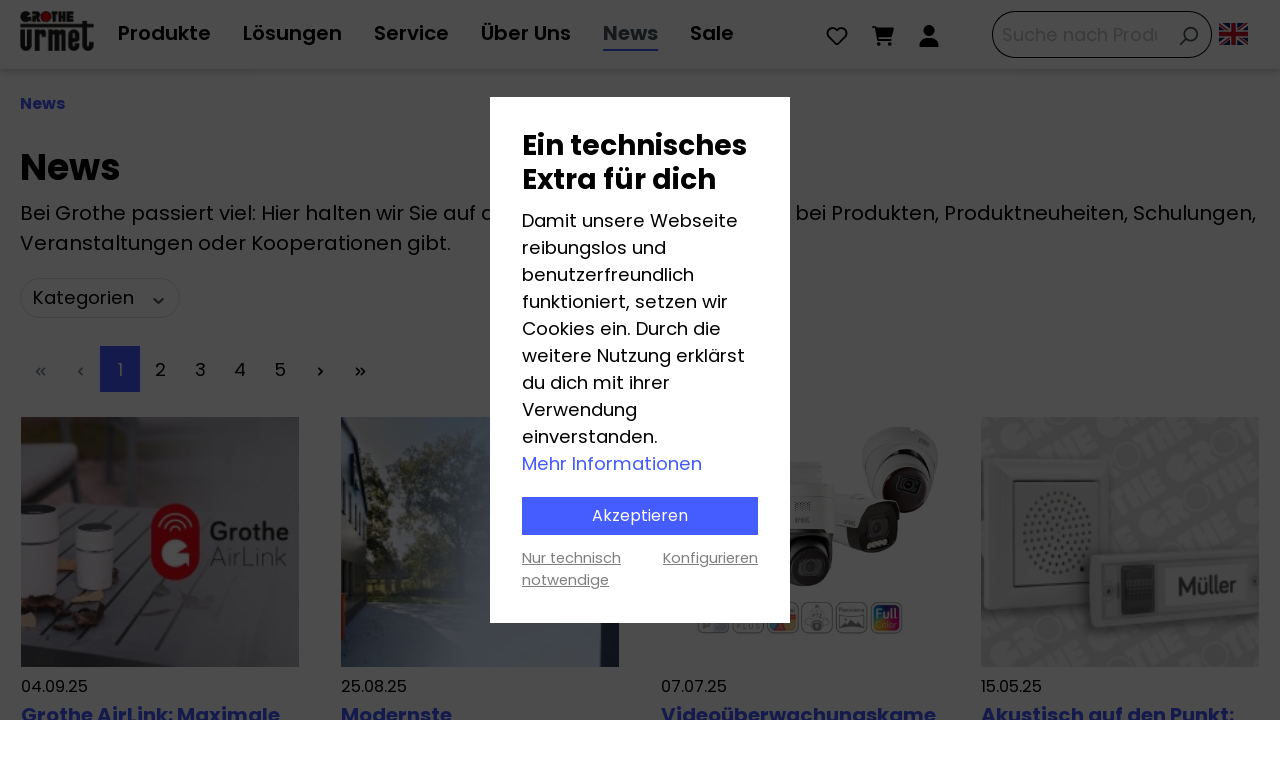

--- FILE ---
content_type: text/html; charset=UTF-8
request_url: https://www.grothe.de/News/
body_size: 24859
content:

<!DOCTYPE html>

<html lang="de-DE"
      itemscope="itemscope"
      itemtype="https://schema.org/WebPage">

                            
    <head>
                                                    <meta charset="utf-8">
            
    <!-- WbmTagManagerAnalytics Head Snippet Start -->
            <script id="wbmTagMangerDefine" type="text/javascript">
            let gtmIsTrackingProductClicks = Boolean(1),
                gtmIsTrackingAddToWishlistClicks = Boolean(1),
                gtmContainerId = 'GTM-PJJG9QK',
                hasSWConsentSupport = Boolean(Number(1));
            window.wbmScriptIsSet = false;
            window.dataLayer = window.dataLayer || [];
            window.dataLayer.push({"event":"user","id":null});
        </script>
        <script id="wbmTagMangerDataLayer" type="text/javascript">
            window.dataLayer.push({ ecommerce: null });
            window.dataLayer.push({"google_tag_params":{"ecomm_prodid":[],"ecomm_category":"News","ecomm_pagetype":"category"}});

            
            var onEventDataLayer = JSON.parse('{"event":"view_item_list","ecommerce":{"item_list_name":"Category: News","items":[],"item_list_id":"category_792bc3e638bc47b3870dc21bf68dfb7e"}}');
                    </script>                        <script id="wbmTagManger" type="text/javascript">
            function getCookie(name) {
                var cookieMatch = document.cookie.match(name + '=(.*?)(;|$)');
                return cookieMatch && decodeURI(cookieMatch[1]);
            }

            var gtmCookieSet = getCookie('wbm-tagmanager-enabled');
            
            var googleTag = function(w,d,s,l,i){w[l]=w[l]||[];w[l].push({'gtm.start':new Date().getTime(),event:'gtm.js'});var f=d.getElementsByTagName(s)[0],j=d.createElement(s),dl=l!='dataLayer'?'&l='+l:'';j.async=true;j.src='https://www.googletagmanager.com/gtm.js?id='+i+dl+'';f.parentNode.insertBefore(j,f);};
            

            if (hasSWConsentSupport && gtmCookieSet === null) {
                window.wbmGoogleTagmanagerId = gtmContainerId;
                window.wbmScriptIsSet = false;
                window.googleTag = googleTag;
            } else {
                window.wbmScriptIsSet = true;
                googleTag(window, document, 'script', 'dataLayer', gtmContainerId);
                googleTag = null;

                window.dataLayer = window.dataLayer || [];
                function gtag() { dataLayer.push(arguments); }

                (() => {
                    // const adsEnabled = document.cookie.split(';').some((item) => item.trim().includes('google-ads-enabled=1'));
                    const adsEnabled = true;

                    gtag('consent', 'update', {
                        'ad_storage': adsEnabled ? 'granted' : 'denied',
                        'ad_user_data': adsEnabled ? 'granted' : 'denied',
                        'ad_personalization': adsEnabled ? 'granted' : 'denied',
                        'analytics_storage': 'granted'
                    });
                })();
            }
        </script><!-- WbmTagManagerAnalytics Head Snippet End -->    
                            <meta name="viewport"
                      content="width=device-width, initial-scale=1, shrink-to-fit=no">
            
                            <meta name="author"
                      content="">
                <meta name="robots"
                      content="index,follow">
                <meta name="revisit-after"
                      content="15 days">
                <meta name="keywords"
                      content="">
                <meta name="description"
                      content="">
            
                            <meta property="og:url"
                      content="https://www.grothe.de/News/">
                <meta property="og:type"
                      content="website">
                <meta property="og:site_name"
                      content="GROTHE GmbH - Gebäudetechnik">
                <meta property="og:title"
                      content="News">
                <meta property="og:description"
                      content="">
                <meta property="og:image"
                      content="https://www.grothe.de/media/87/5b/69/1727242426/Urmet-Grothe-Logo_2024_20x10,75cm.png">

                <meta name="twitter:card"
                      content="summary">
                <meta name="twitter:site"
                      content="GROTHE GmbH - Gebäudetechnik">
                <meta name="twitter:title"
                      content="News">
                <meta name="twitter:description"
                      content="">
                <meta name="twitter:image"
                      content="https://www.grothe.de/media/87/5b/69/1727242426/Urmet-Grothe-Logo_2024_20x10,75cm.png">
            
                                <meta itemprop="copyrightHolder"
                      content="GROTHE GmbH - Gebäudetechnik">
                <meta itemprop="copyrightYear"
                      content="">
                <meta itemprop="isFamilyFriendly"
                      content="true">
                <meta itemprop="image"
                      content="https://www.grothe.de/media/87/5b/69/1727242426/Urmet-Grothe-Logo_2024_20x10,75cm.png">
            

                


                                                    
            
    
                <style>
            .is-tanmar-infinite-scrolling.is-ctl-navigation .pagination-nav, 
            .is-tanmar-infinite-scrolling.is-ctl-search .pagination-nav{
                display: none;
            }
        </style>
    

                    <link rel="shortcut icon"
                  href="/bundles/grothe/logo/favicon.ico">
        
                            
                                    <link rel="canonical" href="https://www.grothe.de/News/">
                    
                    <title itemprop="name">News</title>
        
                                                                                  <link rel="stylesheet"
                      href="https://www.grothe.de/theme/560117ba32f5cbcfb2b0a598025d2d95/css/all.css?1768898344">
                                    

      
    
                                                                                                                                                                                                                                                                                                                                                                                                                      

        
                                        
                
                                    
                                                                                    
                
                                    
                                                                                    
                
                                    
                                                                                    
                
                                    
                                                        
                                                                                    
                
                                    
                                                            
    

    <script type="text/javascript">
                window.COOKIE_ACCEPT_RELOAD = 1;
            </script>

                        <script>
        window.features = {"V6_5_0_0":true,"v6.5.0.0":true,"V6_6_0_0":false,"v6.6.0.0":false,"V6_7_0_0":false,"v6.7.0.0":false,"VUE3":false,"vue3":false,"JOIN_FILTER":false,"join.filter":false,"MEDIA_PATH":false,"media.path":false,"ES_MULTILINGUAL_INDEX":false,"es.multilingual.index":false,"STOCK_HANDLING":false,"stock.handling":false,"ASYNC_THEME_COMPILATION":false,"async.theme.compilation":false,"FEATURE_SWAGCMSEXTENSIONS_1":true,"feature.swagcmsextensions.1":true,"FEATURE_SWAGCMSEXTENSIONS_2":true,"feature.swagcmsextensions.2":true,"FEATURE_SWAGCMSEXTENSIONS_8":true,"feature.swagcmsextensions.8":true,"FEATURE_SWAGCMSEXTENSIONS_63":true,"feature.swagcmsextensions.63":true};
    </script>
        
                                                        

    
                                
            

                <script
        type="module"
        src="https://cdn.jsdelivr.net/npm/friendly-challenge@0.9.12/widget.module.min.js"
        defer
    ></script>
    <script nomodule src="https://cdn.jsdelivr.net/npm/friendly-challenge@0.9.12/widget.min.js" defer></script>

    <script>
        window.friendlyCaptchaActive = true;
    </script>
    
                
                                    <script>
                    window.useDefaultCookieConsent = true;
                </script>
                    
                                        <script>
                window.activeNavigationId = '792bc3e638bc47b3870dc21bf68dfb7e';
                window.router = {
                    'frontend.cart.offcanvas': '/checkout/offcanvas',
                    'frontend.cookie.offcanvas': '/cookie/offcanvas',
                    'frontend.checkout.finish.page': '/checkout/finish',
                    'frontend.checkout.info': '/widgets/checkout/info',
                    'frontend.menu.offcanvas': '/widgets/menu/offcanvas',
                    'frontend.cms.page': '/widgets/cms',
                    'frontend.cms.navigation.page': '/widgets/cms/navigation',
                    'frontend.account.addressbook': '/widgets/account/address-book',
                    'frontend.country.country-data': '/country/country-state-data',
                    'frontend.app-system.generate-token': '/app-system/Placeholder/generate-token',
                    };
                window.salesChannelId = '3ccfe3a6581746e7a31cc41bbe2129a2';
            </script>
        

        
    <script>
        window.router['widgets.swag.cmsExtensions.quickview'] = '/swag/cms-extensions/quickview';
        window.router['widgets.swag.cmsExtensions.quickview.variant'] = '/swag/cms-extensions/quickview/variant';
    </script>

    <script>
        window.router['frontend.kib_download_tracker.track'] = '/download-tracking';
    </script>

                                <script>
                
                window.breakpoints = {"xs":0,"sm":576,"md":768,"lg":992,"xl":1200};
            </script>
        
                                    <script>
                    window.customerLoggedInState = 0;

                    window.wishlistEnabled = 1;
                </script>
                    
                    <script src="https://www.grothe.de/bundles/htcpopup/jquery/jquery-3.5.1.slim.min.js?1751902832"></script>

                            <script>
                window.themeAssetsPublicPath = 'https://www.grothe.de/theme/91d8232244b547f186605210e767e94c/assets/';
            </script>
        
                                                                                                        <script type="text/javascript" src="https://www.grothe.de/theme/560117ba32f5cbcfb2b0a598025d2d95/js/all.js?1768898344" defer></script>
                                                        

    
    
    

    
    </head>

    <body class="is-ctl-navigation is-act-index is-tanmar-infinite-scrolling ">

                                    <noscript>
                <iframe src="https://www.googletagmanager.com/ns.html?id=GTM-PJJG9QK"
                        height="0" width="0" style="display:none;visibility:hidden"></iframe>
            </noscript>
            
                <noscript class="noscript-main">
                
    <div role="alert"
         class="alert alert-info alert-has-icon">
                                                                        
                                                            <span class="icon icon-info">
                        <svg xmlns="http://www.w3.org/2000/svg" xmlns:xlink="http://www.w3.org/1999/xlink" width="24" height="24" viewBox="0 0 24 24"><defs><path d="M12 7c.5523 0 1 .4477 1 1s-.4477 1-1 1-1-.4477-1-1 .4477-1 1-1zm1 9c0 .5523-.4477 1-1 1s-1-.4477-1-1v-5c0-.5523.4477-1 1-1s1 .4477 1 1v5zm11-4c0 6.6274-5.3726 12-12 12S0 18.6274 0 12 5.3726 0 12 0s12 5.3726 12 12zM12 2C6.4772 2 2 6.4772 2 12s4.4772 10 10 10 10-4.4772 10-10S17.5228 2 12 2z" id="icons-default-info" /></defs><use xlink:href="#icons-default-info" fill="#758CA3" fill-rule="evenodd" /></svg>
        </span>
                                                        
                                    
                    <div class="alert-content-container">
                                                    
                        <div class="alert-content">
                            Um unseren Shop in vollem Umfang nutzen zu können, empfehlen wir Ihnen Javascript in Ihrem Browser zu aktivieren.
                    </div>
    
                                                                </div>
            </div>
            </noscript>
        

                    <header class="header-main">
                                            <div class="container">
                                                    <div class="grothe-international-link position-absolute end-0 py-2 pe-4 d-none d-lg-block">
                <a href="https://www.grothe.international" title="Grothe" aria-hidden="true" class="top-bar-list-icon language-flag country-gb language-en icon-lg border-0">&nbsp;</a>
            </div>
            
            <div class="row align-items-center header-row">
                <div class="col-auto col-lg-auto header-logo-col">
            <div class="header-logo-main">
                    <a class="header-logo-main-link"
               href="/"
               title="Zur Startseite gehen">
                                    <picture class="header-logo-picture">
                                                                                        <source srcset="https://www.grothe.de/media/ab/f0/f0/1727186625/Urmet-Grothe-Logo_2024.png"
                                        media="(min-width: 768px) and (max-width: 991px)">
                                                    
                                                                            
                                                                                    <img src="https://www.grothe.de/media/87/5b/69/1727242426/Urmet-Grothe-Logo_2024_20x10%2C75cm.png"
                                     alt="Zur Startseite gehen"
                                     class="img-fluid header-logo-main-img">
                                                                        </picture>
                            </a>
            </div>
    </div>
    <div class="d-none d-lg-block col-12 col-lg-7 col-xl-auto px-lg-1 nav-main">
            <div class="main-navigation"
         id="mainNavigation"
         data-flyout-menu="true">
                    <div class="container">
                                    <nav class="nav main-navigation-menu"
                        itemscope="itemscope"
                        itemtype="http://schema.org/SiteNavigationElement">
                        
                            
                                                    
                                                                                            
                                            <div class="nav-link main-navigation-link"
                            data-flyout-menu-trigger="9c79e6c51e10466bba3190078df6a2c4"
                            title="Produkte">
            <div class="main-navigation-link-text">
                <span itemprop="name">Produkte</span>
            </div>
        </div>
                                                                                                
                                            <div class="nav-link main-navigation-link"
                            data-flyout-menu-trigger="019a771ac96b75978ed28e06c491307c"
                            title="Lösungen">
            <div class="main-navigation-link-text">
                <span itemprop="name">Lösungen</span>
            </div>
        </div>
                                                                                                
                                            <a class="nav-link main-navigation-link"
            href="https://www.grothe.de/Service/"
            itemprop="url"
            data-flyout-menu-trigger="e4620dd8e38e4734ae2c272b31cb479f"                        title="Service">
            <div class="main-navigation-link-text">
                <span itemprop="name">Service</span>
            </div>
        </a>
                                                                                                
                                            <a class="nav-link main-navigation-link"
            href="https://www.grothe.de/Ueber-Uns/"
            itemprop="url"
            data-flyout-menu-trigger="e422259b49d04e9dbbcd14d53d07978c"                        title="Über Uns">
            <div class="main-navigation-link-text">
                <span itemprop="name">Über Uns</span>
            </div>
        </a>
                                                                                                
                                            <a class="nav-link main-navigation-link active"
            href="https://www.grothe.de/News/"
            itemprop="url"
                                    title="News">
            <div class="main-navigation-link-text">
                <span itemprop="name">News</span>
            </div>
        </a>
                                                                                                
                                            <a class="nav-link main-navigation-link"
            href="https://www.grothe.de/Sale/"
            itemprop="url"
                                    title="Sale">
            <div class="main-navigation-link-text">
                <span itemprop="name">Sale</span>
            </div>
        </a>
                                                                            </nav>
                            </div>
        
                                                                                                                                                                                                                                                                                                                                                        
                                                <div class="navigation-flyouts">
                                                                                                                                                                <div class="navigation-flyout"
                                             data-flyout-menu-id="9c79e6c51e10466bba3190078df6a2c4">
                                            <div class="container">
                                                                                                                
        <div class="row navigation-flyout-content flex-nowrap">
                    <div class="col-3 navigation-flyout-level-0-wrapper px-0">
                <div class="navigation-flyout-categories">
                                                        
    <div class="row">
                                            
                                                
                                                                    <div class="col-12">
                            <a class="nav-item nav-link navigation-flyout-link is-level-0 border-bottom"
                               href="https://www.grothe.de/Produkte/Sprechanlagen/"
                               itemprop="url"
                               data-category="b4a857c4601c4d54a71543f992e0999a"
                                                                                                  title="Sprechanlagen">
                                <span itemprop="name">Sprechanlagen</span>

                                                                            <span class="icon icon-arrow-medium-right">
                        <svg xmlns="http://www.w3.org/2000/svg" xmlns:xlink="http://www.w3.org/1999/xlink" width="16" height="16" viewBox="0 0 16 16"><defs><path id="icons-solid-arrow-medium-right" d="M4.7071 5.2929c-.3905-.3905-1.0237-.3905-1.4142 0-.3905.3905-.3905 1.0237 0 1.4142l4 4c.3905.3905 1.0237.3905 1.4142 0l4-4c.3905-.3905.3905-1.0237 0-1.4142-.3905-.3905-1.0237-.3905-1.4142 0L8 8.5858l-3.2929-3.293z" /></defs><use transform="rotate(-90 8 8)" xlink:href="#icons-solid-arrow-medium-right" fill="#758CA3" fill-rule="evenodd" /></svg>
        </span>
                                                                </a>

                                                    </div>
                                                                                            
                                                
                                                                    <div class="col-12">
                            <a class="nav-item nav-link navigation-flyout-link is-level-0 border-bottom"
                               href="https://www.grothe.de/Produkte/Videoueberwachung/"
                               itemprop="url"
                               data-category="074b38400d414fd4ae2eb79e7fd2cf46"
                                                                                                  title="Videoüberwachung">
                                <span itemprop="name">Videoüberwachung</span>

                                                                            <span class="icon icon-arrow-medium-right">
                        <svg xmlns="http://www.w3.org/2000/svg" xmlns:xlink="http://www.w3.org/1999/xlink" width="16" height="16" viewBox="0 0 16 16"><use transform="rotate(-90 8 8)" xlink:href="#icons-solid-arrow-medium-right" fill="#758CA3" fill-rule="evenodd" /></svg>
        </span>
                                                                </a>

                                                    </div>
                                                                                            
                                                
                                                                    <div class="col-12">
                            <a class="nav-item nav-link navigation-flyout-link is-level-0 border-bottom"
                               href="https://www.grothe.de/Produkte/Alarmanlagen/"
                               itemprop="url"
                               data-category="0f4c0f04ff434366a0c2412e61680a7a"
                                                                                                  title="Alarmanlagen">
                                <span itemprop="name">Alarmanlagen</span>

                                                                            <span class="icon icon-arrow-medium-right">
                        <svg xmlns="http://www.w3.org/2000/svg" xmlns:xlink="http://www.w3.org/1999/xlink" width="16" height="16" viewBox="0 0 16 16"><use transform="rotate(-90 8 8)" xlink:href="#icons-solid-arrow-medium-right" fill="#758CA3" fill-rule="evenodd" /></svg>
        </span>
                                                                </a>

                                                    </div>
                                                                                            
                                                
                                                                    <div class="col-12">
                            <a class="nav-item nav-link navigation-flyout-link is-level-0 border-bottom"
                               href="https://www.grothe.de/Produkte/Zutrittskontrolle/"
                               itemprop="url"
                               data-category="5e587174682c4733bf95fb2d5c3565c9"
                                                                                                  title="Zutrittskontrolle">
                                <span itemprop="name">Zutrittskontrolle</span>

                                                                            <span class="icon icon-arrow-medium-right">
                        <svg xmlns="http://www.w3.org/2000/svg" xmlns:xlink="http://www.w3.org/1999/xlink" width="16" height="16" viewBox="0 0 16 16"><use transform="rotate(-90 8 8)" xlink:href="#icons-solid-arrow-medium-right" fill="#758CA3" fill-rule="evenodd" /></svg>
        </span>
                                                                </a>

                                                    </div>
                                                                                            
                                                
                                                                    <div class="col-12">
                            <a class="nav-item nav-link navigation-flyout-link is-level-0 border-bottom"
                               href="https://www.grothe.de/Produkte/Tuerklingeln/"
                               itemprop="url"
                               data-category="0197abf42114737eb30b84f48e8a0605"
                                                                                                  title="Türklingeln">
                                <span itemprop="name">Türklingeln</span>

                                                                            <span class="icon icon-arrow-medium-right">
                        <svg xmlns="http://www.w3.org/2000/svg" xmlns:xlink="http://www.w3.org/1999/xlink" width="16" height="16" viewBox="0 0 16 16"><use transform="rotate(-90 8 8)" xlink:href="#icons-solid-arrow-medium-right" fill="#758CA3" fill-rule="evenodd" /></svg>
        </span>
                                                                </a>

                                                    </div>
                                                                                            
                                                
                                                                    <div class="col-12">
                            <a class="nav-item nav-link navigation-flyout-link is-level-0 border-bottom"
                               href="https://www.grothe.de/Produkte/Infoboards/"
                               itemprop="url"
                               data-category="2b6a996f7a184245ace511a353a9b52a"
                                                                                                  title="Infoboards">
                                <span itemprop="name">Infoboards</span>

                                                            </a>

                                                    </div>
                                                                                            
                                                
                                                                    <div class="col-12">
                            <a class="nav-item nav-link navigation-flyout-link is-level-0 border-bottom"
                               href="https://www.grothe.de/Produkte/Industriesignalisation/"
                               itemprop="url"
                               data-category="85f7f7a1d562470f8f4847f12e5dd07e"
                                                                                                  title="Industriesignalisation">
                                <span itemprop="name">Industriesignalisation</span>

                                                                            <span class="icon icon-arrow-medium-right">
                        <svg xmlns="http://www.w3.org/2000/svg" xmlns:xlink="http://www.w3.org/1999/xlink" width="16" height="16" viewBox="0 0 16 16"><use transform="rotate(-90 8 8)" xlink:href="#icons-solid-arrow-medium-right" fill="#758CA3" fill-rule="evenodd" /></svg>
        </span>
                                                                </a>

                                                    </div>
                                                                                            
                                                
                                                                    <div class="col-12">
                            <a class="nav-item nav-link navigation-flyout-link is-level-0 border-bottom"
                               href="https://www.grothe.de/Produkte/Transformatoren-und-Netzgeraete/"
                               itemprop="url"
                               data-category="c32057cc60754089831840524c1a7a93"
                                                                                                  title="Transformatoren und Netzgeräte">
                                <span itemprop="name">Transformatoren und Netzgeräte</span>

                                                                            <span class="icon icon-arrow-medium-right">
                        <svg xmlns="http://www.w3.org/2000/svg" xmlns:xlink="http://www.w3.org/1999/xlink" width="16" height="16" viewBox="0 0 16 16"><use transform="rotate(-90 8 8)" xlink:href="#icons-solid-arrow-medium-right" fill="#758CA3" fill-rule="evenodd" /></svg>
        </span>
                                                                </a>

                                                    </div>
                                                                                            
                                                
                                                                    <div class="col-12">
                            <a class="nav-item nav-link navigation-flyout-link is-level-0 border-bottom"
                               href="https://www.grothe.de/Produkte/Smart-Home/"
                               itemprop="url"
                               data-category="66f442b2ee0740889e2bc9a34bba8194"
                                                                                                  title="Smart Home">
                                <span itemprop="name">Smart Home</span>

                                                                            <span class="icon icon-arrow-medium-right">
                        <svg xmlns="http://www.w3.org/2000/svg" xmlns:xlink="http://www.w3.org/1999/xlink" width="16" height="16" viewBox="0 0 16 16"><use transform="rotate(-90 8 8)" xlink:href="#icons-solid-arrow-medium-right" fill="#758CA3" fill-rule="evenodd" /></svg>
        </span>
                                                                </a>

                                                    </div>
                                                                                            
                                                
                                                                    <div class="col-12">
                            <a class="nav-item nav-link navigation-flyout-link is-level-0 border-bottom"
                               href="https://www.grothe.de/Produkte/Verbindungstechnik/"
                               itemprop="url"
                               data-category="410832f94dd34086b40da51214f5445f"
                                                                                                  title="Verbindungstechnik">
                                <span itemprop="name">Verbindungstechnik</span>

                                                                            <span class="icon icon-arrow-medium-right">
                        <svg xmlns="http://www.w3.org/2000/svg" xmlns:xlink="http://www.w3.org/1999/xlink" width="16" height="16" viewBox="0 0 16 16"><use transform="rotate(-90 8 8)" xlink:href="#icons-solid-arrow-medium-right" fill="#758CA3" fill-rule="evenodd" /></svg>
        </span>
                                                                </a>

                                                    </div>
                                                                                            
                                                
                                                                    <div class="col-12">
                            <a class="nav-item nav-link navigation-flyout-link is-level-0"
                               href="https://www.grothe.de/Produkte/Bewegungsmelder/"
                               itemprop="url"
                               data-category="03b3337ce43a41efacdcec2d3165593c"
                                                                                                  title="Bewegungsmelder">
                                <span itemprop="name">Bewegungsmelder</span>

                                                                            <span class="icon icon-arrow-medium-right">
                        <svg xmlns="http://www.w3.org/2000/svg" xmlns:xlink="http://www.w3.org/1999/xlink" width="16" height="16" viewBox="0 0 16 16"><use transform="rotate(-90 8 8)" xlink:href="#icons-solid-arrow-medium-right" fill="#758CA3" fill-rule="evenodd" /></svg>
        </span>
                                                                </a>

                                                    </div>
                                                            </div>
                                    </div>
            </div>
            <div class="col-4 navigation-flyout-level-1-wrapper px-0">
                                    <div class="navigation-flyout-categories d-none px-2"
                         data-parent-category="b4a857c4601c4d54a71543f992e0999a">
                                    
    <div class="row">
                                            
                                                
                                                                    <div class="col-12">
                            <a class="nav-item nav-link navigation-flyout-link is-level-1 border-bottom"
                               href="https://www.grothe.de/Produkte/Sprechanlagen/Sprechanlagen-Sets/"
                               itemprop="url"
                               data-category="58c818326e81436d8be6f2a89a7ad885"
                                                                                                  title="Sprechanlagen-Sets">
                                <span itemprop="name">Sprechanlagen-Sets</span>

                                                            </a>

                                                                        
    <div class="row">
            </div>
                                                    </div>
                                                                                            
                                                
                                                                    <div class="col-12">
                            <a class="nav-item nav-link navigation-flyout-link is-level-1 border-bottom"
                               href="https://www.grothe.de/Produkte/Sprechanlagen/Tuerstationen/"
                               itemprop="url"
                               data-category="8767ec69d8724a469743ba1cc0d9c0ac"
                                                                                                  title="Türstationen">
                                <span itemprop="name">Türstationen</span>

                                                            </a>

                                                                        
    <div class="row">
            </div>
                                                    </div>
                                                                                            
                                                
                                                                    <div class="col-12">
                            <a class="nav-item nav-link navigation-flyout-link is-level-1 border-bottom"
                               href="https://www.grothe.de/Produkte/Sprechanlagen/Wohnungssprechstellen/"
                               itemprop="url"
                               data-category="e5c4594644c44cbf800f05d48b3beb06"
                                                                                                  title="Wohnungssprechstellen">
                                <span itemprop="name">Wohnungssprechstellen</span>

                                                            </a>

                                                                        
    <div class="row">
            </div>
                                                    </div>
                                                                                            
                                                
                                                                    <div class="col-12">
                            <a class="nav-item nav-link navigation-flyout-link is-level-1 border-bottom"
                               href="https://www.grothe.de/Produkte/Sprechanlagen/Sprechanlagensysteme/"
                               itemprop="url"
                               data-category="99c42a8aba714eec96fe29d4208d2af6"
                                                                                                  title="Sprechanlagensysteme">
                                <span itemprop="name">Sprechanlagensysteme</span>

                                                            </a>

                                                                        
    <div class="row">
            </div>
                                                    </div>
                                                                                            
                                                
                                                                    <div class="col-12">
                            <a class="nav-item nav-link navigation-flyout-link is-level-1"
                               href="https://www.grothe.de/Produkte/Sprechanlagen/Sprechanlagen-Zubehoer/"
                               itemprop="url"
                               data-category="6815fdcddca24a14ac7e977282b8eb6c"
                                                                                                  title="Sprechanlagen Zubehör">
                                <span itemprop="name">Sprechanlagen Zubehör</span>

                                                            </a>

                                                                        
    <div class="row">
            </div>
                                                    </div>
                                                            </div>
                    </div>
                                    <div class="navigation-flyout-categories d-none px-2"
                         data-parent-category="074b38400d414fd4ae2eb79e7fd2cf46">
                                    
    <div class="row">
                                            
                                                
                                                                    <div class="col-12">
                            <a class="nav-item nav-link navigation-flyout-link is-level-1 border-bottom"
                               href="https://www.grothe.de/Produkte/Videoueberwachung/IP-Netzwerk/"
                               itemprop="url"
                               data-category="34b8f337001d4b67bc66012fba818f8a"
                                                                                                  title="IP Netzwerk">
                                <span itemprop="name">IP Netzwerk</span>

                                                            </a>

                                                                        
    <div class="row">
            </div>
                                                    </div>
                                                                                            
                                                
                                                                    <div class="col-12">
                            <a class="nav-item nav-link navigation-flyout-link is-level-1 border-bottom"
                               href="https://www.grothe.de/Produkte/Videoueberwachung/IP-Videoueberwachungs-Sets/"
                               itemprop="url"
                               data-category="019ae32f2754783f88755b518eb99e43"
                                                                                                  title="IP Videoüberwachungs-Sets">
                                <span itemprop="name">IP Videoüberwachungs-Sets</span>

                                                            </a>

                                                                        
    <div class="row">
            </div>
                                                    </div>
                                                                                            
                                                
                                                                    <div class="col-12">
                            <a class="nav-item nav-link navigation-flyout-link is-level-1 border-bottom"
                               href="https://www.grothe.de/Produkte/Videoueberwachung/Analog-High-Definition/"
                               itemprop="url"
                               data-category="295b682baadf412280b3be3f49302c2c"
                                                                                                  title="Analog High Definition">
                                <span itemprop="name">Analog High Definition</span>

                                                            </a>

                                                                        
    <div class="row">
            </div>
                                                    </div>
                                                                                            
                                                
                                                                    <div class="col-12">
                            <a class="nav-item nav-link navigation-flyout-link is-level-1 border-bottom"
                               href="https://www.grothe.de/Produkte/Videoueberwachung/WLAN/"
                               itemprop="url"
                               data-category="2046975e77024c6881b204ac259514a3"
                                                                                                  title="WLAN">
                                <span itemprop="name">WLAN</span>

                                                            </a>

                                                                        
    <div class="row">
            </div>
                                                    </div>
                                                                                            
                                                
                                                                    <div class="col-12">
                            <a class="nav-item nav-link navigation-flyout-link is-level-1"
                               href="https://www.grothe.de/Produkte/Videoueberwachung/Videoueberwachung-Zubehoer/"
                               itemprop="url"
                               data-category="a93ec9bdad7247bc8982dc182503d6e5"
                                                                                                  title="Videoüberwachung Zubehör">
                                <span itemprop="name">Videoüberwachung Zubehör</span>

                                                            </a>

                                                                        
    <div class="row">
            </div>
                                                    </div>
                                                            </div>
                    </div>
                                    <div class="navigation-flyout-categories d-none px-2"
                         data-parent-category="0f4c0f04ff434366a0c2412e61680a7a">
                                    
    <div class="row">
                                            
                                                
                                                                    <div class="col-12">
                            <a class="nav-item nav-link navigation-flyout-link is-level-1 border-bottom"
                               href="https://www.grothe.de/Produkte/Alarmanlagen/Funkalarmanlagen/"
                               itemprop="url"
                               data-category="d0673ae37af14169a7184b8cc67d2498"
                                                                                                  title="Funkalarmanlagen">
                                <span itemprop="name">Funkalarmanlagen</span>

                                                            </a>

                                                                        
    <div class="row">
            </div>
                                                    </div>
                                                                                            
                                                
                                                                    <div class="col-12">
                            <a class="nav-item nav-link navigation-flyout-link is-level-1 border-bottom"
                               href="https://www.grothe.de/Produkte/Alarmanlagen/Verdrahtete-Alarmanlagen/"
                               itemprop="url"
                               data-category="4e35e547612447de993b21516ac9d5b7"
                                                                                                  title="Verdrahtete Alarmanlagen">
                                <span itemprop="name">Verdrahtete Alarmanlagen</span>

                                                            </a>

                                                                        
    <div class="row">
            </div>
                                                    </div>
                                                                                            
                                                
                                                                    <div class="col-12">
                            <a class="nav-item nav-link navigation-flyout-link is-level-1"
                               href="https://www.grothe.de/Produkte/Alarmanlagen/Alarmanlagen-Zubehoer/"
                               itemprop="url"
                               data-category="54c82b9863cc49a89982e835389f40cf"
                                                                                                  title="Alarmanlagen Zubehör">
                                <span itemprop="name">Alarmanlagen Zubehör</span>

                                                            </a>

                                                                        
    <div class="row">
            </div>
                                                    </div>
                                                            </div>
                    </div>
                                    <div class="navigation-flyout-categories d-none px-2"
                         data-parent-category="5e587174682c4733bf95fb2d5c3565c9">
                                    
    <div class="row">
                                            
                                                
                                                                    <div class="col-12">
                            <a class="nav-item nav-link navigation-flyout-link is-level-1 border-bottom"
                               href="https://www.grothe.de/Produkte/Zutrittskontrolle/Easy-Door-Controller/"
                               itemprop="url"
                               data-category="ec931c9e7d48489e94c83137c32f3a73"
                                                                                                  title="Easy Door Controller">
                                <span itemprop="name">Easy Door Controller</span>

                                                            </a>

                                                                        
    <div class="row">
            </div>
                                                    </div>
                                                                                            
                                                
                                                                    <div class="col-12">
                            <a class="nav-item nav-link navigation-flyout-link is-level-1 border-bottom"
                               href="https://www.grothe.de/Produkte/Zutrittskontrolle/IPassan/"
                               itemprop="url"
                               data-category="5b5d4c80395145f7aa0b232f75aa5a7a"
                                                                                                  title="IPassan">
                                <span itemprop="name">IPassan</span>

                                                            </a>

                                                                        
    <div class="row">
            </div>
                                                    </div>
                                                                                            
                                                
                                                                    <div class="col-12">
                            <a class="nav-item nav-link navigation-flyout-link is-level-1 border-bottom"
                               href="https://www.grothe.de/Produkte/Zutrittskontrolle/eLock-Schliesszylinder/"
                               itemprop="url"
                               data-category="5092ceed17f74cf9ba19703d23710ffb"
                                                                                                  title="eLock Schließzylinder">
                                <span itemprop="name">eLock Schließzylinder</span>

                                                            </a>

                                                                        
    <div class="row">
            </div>
                                                    </div>
                                                                                            
                                                
                                                                    <div class="col-12">
                            <a class="nav-item nav-link navigation-flyout-link is-level-1 border-bottom"
                               href="https://www.grothe.de/Produkte/Zutrittskontrolle/Lesegeraete/"
                               itemprop="url"
                               data-category="3b3c39675f7443b794aa562eea223ee0"
                                                                                                  title="Lesegeräte">
                                <span itemprop="name">Lesegeräte</span>

                                                            </a>

                                                                        
    <div class="row">
            </div>
                                                    </div>
                                                                                            
                                                
                                                                    <div class="col-12">
                            <a class="nav-item nav-link navigation-flyout-link is-level-1 border-bottom"
                               href="https://www.grothe.de/Produkte/Zutrittskontrolle/Naeherungsschluessel/"
                               itemprop="url"
                               data-category="ae40e6c349424e0580b769c6e398f7d4"
                                                                                                  title="Näherungsschlüssel">
                                <span itemprop="name">Näherungsschlüssel</span>

                                                            </a>

                                                                        
    <div class="row">
            </div>
                                                    </div>
                                                                                            
                                                
                                                                    <div class="col-12">
                            <a class="nav-item nav-link navigation-flyout-link is-level-1"
                               href="https://www.grothe.de/Produkte/Zutrittskontrolle/Tueroeffner/"
                               itemprop="url"
                               data-category="1bbd99a0d5c24c529386e2662059b13d"
                                                                                                  title="Türöffner">
                                <span itemprop="name">Türöffner</span>

                                                            </a>

                                                                        
    <div class="row">
            </div>
                                                    </div>
                                                            </div>
                    </div>
                                    <div class="navigation-flyout-categories d-none px-2"
                         data-parent-category="0197abf42114737eb30b84f48e8a0605">
                                    
    <div class="row">
                                            
                                                                                            
                                                                    <div class="col-12">
                            <a class="nav-item nav-link navigation-flyout-link is-level-1 border-bottom"
                               href="https://www.grothe.de/Produkte/Tuerklingeln/Funkklingel/"
                               itemprop="url"
                               data-category="0197c0f6bd9e7ba4a4a717054f1a0577"
                               data-category-media="&quot;&lt;a class=\&quot;navigation-flyout-teaser-image-container navigation-flyout-teaser-image-container-hover w-100 h-100 position-absolute top-0\&quot;\n                               href=\&quot;https://www.grothe.de/\/navigation\/0197c0f6bd9e7ba4a4a717054f1a0577\&quot;\n                                                              title=\&quot;Funkklingel\&quot;&gt;&lt;img src=\&quot;data:image\/gif;base64,R0lGODlhAQABAAAAACH5BAEKAAEALAAAAAABAAEAAAICTAEAOw==\&quot;\n            data-src=\&quot;https:\/\/www.grothe.de\/media\/1f\/42\/84\/1751609445\/Funkklingeln.png\&quot;\n                            data-srcset=\&quot;https:\/\/www.grothe.de\/thumbnail\/1f\/42\/84\/1751609445\/Funkklingeln_400x400.png 400w, https:\/\/www.grothe.de\/thumbnail\/1f\/42\/84\/1751609445\/Funkklingeln_800x800.png 800w, https:\/\/www.grothe.de\/thumbnail\/1f\/42\/84\/1751609445\/Funkklingeln_1920x1920.png 1920w\&quot;\n                data-sizes=\&quot;auto\&quot;\n                data-aspectratio=\&quot;583\/428\&quot;\n                data-parent-fit=\&quot;contain\&quot;\n                         class=\&quot;lazyload navigation-flyout-teaser-image\&quot; data-object-fit=\&quot;contain\&quot; loading=\&quot;lazy\&quot; style=\&quot;aspect-ratio:583\/428;\&quot;        \/&gt;&lt;\/a&gt;&quot;"                                                                   title="Funkklingel">
                                <span itemprop="name">Funkklingel</span>

                                                            </a>

                                                                        
    <div class="row">
            </div>
                                                    </div>
                                                                                            
                                                                                            
                                                                    <div class="col-12">
                            <a class="nav-item nav-link navigation-flyout-link is-level-1 border-bottom"
                               href="https://www.grothe.de/Produkte/Tuerklingeln/Verdrahtete-Klingel/"
                               itemprop="url"
                               data-category="0197c0f6d12675b89f210a2d2a34eb3f"
                               data-category-media="&quot;&lt;a class=\&quot;navigation-flyout-teaser-image-container navigation-flyout-teaser-image-container-hover w-100 h-100 position-absolute top-0\&quot;\n                               href=\&quot;https://www.grothe.de/\/navigation\/0197c0f6d12675b89f210a2d2a34eb3f\&quot;\n                                                              title=\&quot;Verdrahtete Klingel\&quot;&gt;&lt;img src=\&quot;data:image\/gif;base64,R0lGODlhAQABAAAAACH5BAEKAAEALAAAAAABAAEAAAICTAEAOw==\&quot;\n            data-src=\&quot;https:\/\/www.grothe.de\/media\/a6\/5c\/f0\/1751536777\/Verdrahtete-Klingel.png\&quot;\n                            data-srcset=\&quot;https:\/\/www.grothe.de\/thumbnail\/a6\/5c\/f0\/1751536777\/Verdrahtete-Klingel_400x400.png 400w, https:\/\/www.grothe.de\/thumbnail\/a6\/5c\/f0\/1751536777\/Verdrahtete-Klingel_800x800.png 800w, https:\/\/www.grothe.de\/thumbnail\/a6\/5c\/f0\/1751536777\/Verdrahtete-Klingel_1920x1920.png 1920w\&quot;\n                data-sizes=\&quot;auto\&quot;\n                data-aspectratio=\&quot;583\/428\&quot;\n                data-parent-fit=\&quot;contain\&quot;\n                         class=\&quot;lazyload navigation-flyout-teaser-image\&quot; data-object-fit=\&quot;contain\&quot; loading=\&quot;lazy\&quot; style=\&quot;aspect-ratio:583\/428;\&quot;        \/&gt;&lt;\/a&gt;&quot;"                                                                   title="Verdrahtete Klingel">
                                <span itemprop="name">Verdrahtete Klingel</span>

                                                            </a>

                                                                        
    <div class="row">
            </div>
                                                    </div>
                                                                                            
                                                                                            
                                                                    <div class="col-12">
                            <a class="nav-item nav-link navigation-flyout-link is-level-1 border-bottom"
                               href="https://www.grothe.de/Produkte/Tuerklingeln/Aufputz-Klingel/"
                               itemprop="url"
                               data-category="0197c0f6f22e78f6b8a56cff8cd4c136"
                               data-category-media="&quot;&lt;a class=\&quot;navigation-flyout-teaser-image-container navigation-flyout-teaser-image-container-hover w-100 h-100 position-absolute top-0\&quot;\n                               href=\&quot;https://www.grothe.de/\/navigation\/0197c0f6f22e78f6b8a56cff8cd4c136\&quot;\n                                                              title=\&quot;Aufputz Klingel\&quot;&gt;&lt;img src=\&quot;data:image\/gif;base64,R0lGODlhAQABAAAAACH5BAEKAAEALAAAAAABAAEAAAICTAEAOw==\&quot;\n            data-src=\&quot;https:\/\/www.grothe.de\/media\/b8\/96\/a8\/1751537268\/Aufputz-Klingel.png\&quot;\n                            data-srcset=\&quot;https:\/\/www.grothe.de\/thumbnail\/b8\/96\/a8\/1751537268\/Aufputz-Klingel_400x400.png 400w, https:\/\/www.grothe.de\/thumbnail\/b8\/96\/a8\/1751537268\/Aufputz-Klingel_800x800.png 800w, https:\/\/www.grothe.de\/thumbnail\/b8\/96\/a8\/1751537268\/Aufputz-Klingel_1920x1920.png 1920w\&quot;\n                data-sizes=\&quot;auto\&quot;\n                data-aspectratio=\&quot;583\/428\&quot;\n                data-parent-fit=\&quot;contain\&quot;\n                         class=\&quot;lazyload navigation-flyout-teaser-image\&quot; data-object-fit=\&quot;contain\&quot; loading=\&quot;lazy\&quot; style=\&quot;aspect-ratio:583\/428;\&quot;        \/&gt;&lt;\/a&gt;&quot;"                                                                   title="Aufputz Klingel">
                                <span itemprop="name">Aufputz Klingel</span>

                                                            </a>

                                                                        
    <div class="row">
            </div>
                                                    </div>
                                                                                            
                                                                                            
                                                                    <div class="col-12">
                            <a class="nav-item nav-link navigation-flyout-link is-level-1 border-bottom"
                               href="https://www.grothe.de/Produkte/Tuerklingeln/Unterputz-Klingel/"
                               itemprop="url"
                               data-category="0197c0f709f271d09f022137af33ac82"
                               data-category-media="&quot;&lt;a class=\&quot;navigation-flyout-teaser-image-container navigation-flyout-teaser-image-container-hover w-100 h-100 position-absolute top-0\&quot;\n                               href=\&quot;https://www.grothe.de/\/navigation\/0197c0f709f271d09f022137af33ac82\&quot;\n                                                              title=\&quot;Unterputz Klingel\&quot;&gt;&lt;img src=\&quot;data:image\/gif;base64,R0lGODlhAQABAAAAACH5BAEKAAEALAAAAAABAAEAAAICTAEAOw==\&quot;\n            data-src=\&quot;https:\/\/www.grothe.de\/media\/b3\/2f\/8c\/1751537556\/Unterputz-Klingel.png\&quot;\n                            data-srcset=\&quot;https:\/\/www.grothe.de\/thumbnail\/b3\/2f\/8c\/1751537556\/Unterputz-Klingel_400x400.png 400w, https:\/\/www.grothe.de\/thumbnail\/b3\/2f\/8c\/1751537556\/Unterputz-Klingel_800x800.png 800w, https:\/\/www.grothe.de\/thumbnail\/b3\/2f\/8c\/1751537556\/Unterputz-Klingel_1920x1920.png 1920w\&quot;\n                data-sizes=\&quot;auto\&quot;\n                data-aspectratio=\&quot;583\/428\&quot;\n                data-parent-fit=\&quot;contain\&quot;\n                         class=\&quot;lazyload navigation-flyout-teaser-image\&quot; data-object-fit=\&quot;contain\&quot; loading=\&quot;lazy\&quot; style=\&quot;aspect-ratio:583\/428;\&quot;        \/&gt;&lt;\/a&gt;&quot;"                                                                   title="Unterputz Klingel">
                                <span itemprop="name">Unterputz Klingel</span>

                                                            </a>

                                                                        
    <div class="row">
            </div>
                                                    </div>
                                                                                            
                                                                                            
                                                                    <div class="col-12">
                            <a class="nav-item nav-link navigation-flyout-link is-level-1 border-bottom"
                               href="https://www.grothe.de/Produkte/Tuerklingeln/Mehrfamilien-Klingel/"
                               itemprop="url"
                               data-category="0197c0f71fae7769a5092db939ac4781"
                               data-category-media="&quot;&lt;a class=\&quot;navigation-flyout-teaser-image-container navigation-flyout-teaser-image-container-hover w-100 h-100 position-absolute top-0\&quot;\n                               href=\&quot;https://www.grothe.de/\/navigation\/0197c0f71fae7769a5092db939ac4781\&quot;\n                                                              title=\&quot;Mehrfamilien Klingel\&quot;&gt;&lt;img src=\&quot;data:image\/gif;base64,R0lGODlhAQABAAAAACH5BAEKAAEALAAAAAABAAEAAAICTAEAOw==\&quot;\n            data-src=\&quot;https:\/\/www.grothe.de\/media\/0e\/30\/d1\/1751537817\/Mehrfamilien-Klingel.png\&quot;\n                            data-srcset=\&quot;https:\/\/www.grothe.de\/thumbnail\/0e\/30\/d1\/1751537817\/Mehrfamilien-Klingel_400x400.png 400w, https:\/\/www.grothe.de\/thumbnail\/0e\/30\/d1\/1751537817\/Mehrfamilien-Klingel_800x800.png 800w, https:\/\/www.grothe.de\/thumbnail\/0e\/30\/d1\/1751537817\/Mehrfamilien-Klingel_1920x1920.png 1920w\&quot;\n                data-sizes=\&quot;auto\&quot;\n                data-aspectratio=\&quot;583\/428\&quot;\n                data-parent-fit=\&quot;contain\&quot;\n                         class=\&quot;lazyload navigation-flyout-teaser-image\&quot; data-object-fit=\&quot;contain\&quot; loading=\&quot;lazy\&quot; style=\&quot;aspect-ratio:583\/428;\&quot;        \/&gt;&lt;\/a&gt;&quot;"                                                                   title="Mehrfamilien Klingel">
                                <span itemprop="name">Mehrfamilien Klingel</span>

                                                            </a>

                                                                        
    <div class="row">
            </div>
                                                    </div>
                                                                                            
                                                
                                                                    <div class="col-12">
                            <a class="nav-item nav-link navigation-flyout-link is-level-1"
                               href="https://www.grothe.de/Produkte/Tuerklingeln/Zubehoer/"
                               itemprop="url"
                               data-category="0197c0f766747987ba8b4477471057e4"
                                                                                                  title="Zubehör">
                                <span itemprop="name">Zubehör</span>

                                                            </a>

                                                                        
    <div class="row">
            </div>
                                                    </div>
                                                            </div>
                    </div>
                                    <div class="navigation-flyout-categories d-none px-2"
                         data-parent-category="2b6a996f7a184245ace511a353a9b52a">
                                    
    <div class="row">
            </div>
                    </div>
                                    <div class="navigation-flyout-categories d-none px-2"
                         data-parent-category="85f7f7a1d562470f8f4847f12e5dd07e">
                                    
    <div class="row">
                                            
                                                
                                                                    <div class="col-12">
                            <a class="nav-item nav-link navigation-flyout-link is-level-1 border-bottom"
                               href="https://www.grothe.de/Produkte/Industriesignalisation/Hupen-und-Laeutewerke/"
                               itemprop="url"
                               data-category="87de95daa53f4d66b4f3b52976c539f5"
                                                                                                  title="Hupen und Läutewerke">
                                <span itemprop="name">Hupen und Läutewerke</span>

                                                            </a>

                                                                        
    <div class="row">
            </div>
                                                    </div>
                                                                                            
                                                
                                                                    <div class="col-12">
                            <a class="nav-item nav-link navigation-flyout-link is-level-1 border-bottom"
                               href="https://www.grothe.de/Produkte/Industriesignalisation/Modulares-System-M/"
                               itemprop="url"
                               data-category="65de9c5b79604b08abdc648b83feb685"
                                                                                                  title="Modulares System M">
                                <span itemprop="name">Modulares System M</span>

                                                            </a>

                                                                        
    <div class="row">
            </div>
                                                    </div>
                                                                                            
                                                
                                                                    <div class="col-12">
                            <a class="nav-item nav-link navigation-flyout-link is-level-1 border-bottom"
                               href="https://www.grothe.de/Produkte/Industriesignalisation/Warnsaeule-System-T/"
                               itemprop="url"
                               data-category="1f395d66f9264e27a798cf2dd5f7d617"
                                                                                                  title="Warnsäule System T">
                                <span itemprop="name">Warnsäule System T</span>

                                                            </a>

                                                                        
    <div class="row">
            </div>
                                                    </div>
                                                                                            
                                                
                                                                    <div class="col-12">
                            <a class="nav-item nav-link navigation-flyout-link is-level-1 border-bottom"
                               href="https://www.grothe.de/Produkte/Industriesignalisation/Blitz-und-Warnleuchten/"
                               itemprop="url"
                               data-category="8f8225b4a3be4f9988606a95e37835a8"
                                                                                                  title="Blitz- und Warnleuchten">
                                <span itemprop="name">Blitz- und Warnleuchten</span>

                                                            </a>

                                                                        
    <div class="row">
            </div>
                                                    </div>
                                                                                            
                                                
                                                                    <div class="col-12">
                            <a class="nav-item nav-link navigation-flyout-link is-level-1 border-bottom"
                               href="https://www.grothe.de/Produkte/Industriesignalisation/Drehspiegelleuchten/"
                               itemprop="url"
                               data-category="426fa331ec904741b84b425def0203e9"
                                                                                                  title="Drehspiegelleuchten">
                                <span itemprop="name">Drehspiegelleuchten</span>

                                                            </a>

                                                                        
    <div class="row">
            </div>
                                                    </div>
                                                                                            
                                                
                                                                    <div class="col-12">
                            <a class="nav-item nav-link navigation-flyout-link is-level-1"
                               href="https://www.grothe.de/Produkte/Industriesignalisation/Signalgeraete-Zubehoer/"
                               itemprop="url"
                               data-category="c9760db587bf4cddb391e28d02e26731"
                                                                                                  title="Signalgeräte Zubehör">
                                <span itemprop="name">Signalgeräte Zubehör</span>

                                                            </a>

                                                                        
    <div class="row">
            </div>
                                                    </div>
                                                            </div>
                    </div>
                                    <div class="navigation-flyout-categories d-none px-2"
                         data-parent-category="c32057cc60754089831840524c1a7a93">
                                    
    <div class="row">
                                            
                                                
                                                                    <div class="col-12">
                            <a class="nav-item nav-link navigation-flyout-link is-level-1 border-bottom"
                               href="https://www.grothe.de/Produkte/Transformatoren-und-Netzgeraete/Klingeltransformatoren/"
                               itemprop="url"
                               data-category="cc9bc73a42c54583b58e0e312bf4ec97"
                                                                                                  title="Klingeltransformatoren">
                                <span itemprop="name">Klingeltransformatoren</span>

                                                            </a>

                                                                        
    <div class="row">
            </div>
                                                    </div>
                                                                                            
                                                
                                                                    <div class="col-12">
                            <a class="nav-item nav-link navigation-flyout-link is-level-1 border-bottom"
                               href="https://www.grothe.de/Produkte/Transformatoren-und-Netzgeraete/Sicherheitstransformatoren/"
                               itemprop="url"
                               data-category="e82bbd6688504d68925e9f98fca88a0c"
                                                                                                  title="Sicherheitstransformatoren">
                                <span itemprop="name">Sicherheitstransformatoren</span>

                                                            </a>

                                                                        
    <div class="row">
            </div>
                                                    </div>
                                                                                            
                                                
                                                                    <div class="col-12">
                            <a class="nav-item nav-link navigation-flyout-link is-level-1"
                               href="https://www.grothe.de/Produkte/Transformatoren-und-Netzgeraete/Gleichspannungsnetzgeraete/"
                               itemprop="url"
                               data-category="7568b38a175146bd93b052cae49f4bd6"
                                                                                                  title="Gleichspannungsnetzgeräte">
                                <span itemprop="name">Gleichspannungsnetzgeräte</span>

                                                            </a>

                                                                        
    <div class="row">
            </div>
                                                    </div>
                                                            </div>
                    </div>
                                    <div class="navigation-flyout-categories d-none px-2"
                         data-parent-category="66f442b2ee0740889e2bc9a34bba8194">
                                    
    <div class="row">
                                            
                                                
                                                                    <div class="col-12">
                            <a class="nav-item nav-link navigation-flyout-link is-level-1 border-bottom"
                               href="https://www.grothe.de/Produkte/Smart-Home/Funkmodule/"
                               itemprop="url"
                               data-category="543d14b563be4252a15210a811656c48"
                                                                                                  title="Funkmodule">
                                <span itemprop="name">Funkmodule</span>

                                                            </a>

                                                                        
    <div class="row">
            </div>
                                                    </div>
                                                                                            
                                                
                                                                    <div class="col-12">
                            <a class="nav-item nav-link navigation-flyout-link is-level-1 border-bottom"
                               href="https://www.grothe.de/Produkte/Smart-Home/Drahtgebundene-Module/"
                               itemprop="url"
                               data-category="cd067a98814a4e3195aa0b091a89f235"
                                                                                                  title="Drahtgebundene Module">
                                <span itemprop="name">Drahtgebundene Module</span>

                                                            </a>

                                                                        
    <div class="row">
            </div>
                                                    </div>
                                                                                            
                                                
                                                                    <div class="col-12">
                            <a class="nav-item nav-link navigation-flyout-link is-level-1 border-bottom"
                               href="https://www.grothe.de/Produkte/Smart-Home/Funksender/"
                               itemprop="url"
                               data-category="6233a1ad2a56469ea6d0d33955e56e13"
                                                                                                  title="Funksender">
                                <span itemprop="name">Funksender</span>

                                                            </a>

                                                                        
    <div class="row">
            </div>
                                                    </div>
                                                                                            
                                                
                                                                    <div class="col-12">
                            <a class="nav-item nav-link navigation-flyout-link is-level-1 border-bottom"
                               href="https://www.grothe.de/Produkte/Smart-Home/Smart-Home-Sets/"
                               itemprop="url"
                               data-category="0b8ba20872014e649107d6eaeaaa4abd"
                                                                                                  title="Smart Home Sets">
                                <span itemprop="name">Smart Home Sets</span>

                                                            </a>

                                                                        
    <div class="row">
            </div>
                                                    </div>
                                                                                            
                                                
                                                                    <div class="col-12">
                            <a class="nav-item nav-link navigation-flyout-link is-level-1"
                               href="https://www.grothe.de/Produkte/Smart-Home/Yokis-Zubehoer/"
                               itemprop="url"
                               data-category="3bc1fc507fd945afa078d3e3f0bad293"
                                                                                                  title="Yokis Zubehör">
                                <span itemprop="name">Yokis Zubehör</span>

                                                            </a>

                                                                        
    <div class="row">
            </div>
                                                    </div>
                                                            </div>
                    </div>
                                    <div class="navigation-flyout-categories d-none px-2"
                         data-parent-category="410832f94dd34086b40da51214f5445f">
                                    
    <div class="row">
                                            
                                                
                                                                    <div class="col-12">
                            <a class="nav-item nav-link navigation-flyout-link is-level-1 border-bottom"
                               href="https://www.grothe.de/Produkte/Verbindungstechnik/Mikro-Verbindungsmuffen/"
                               itemprop="url"
                               data-category="238c5608011c4d13bf04f9a3ded699c9"
                                                                                                  title="Mikro-Verbindungsmuffen">
                                <span itemprop="name">Mikro-Verbindungsmuffen</span>

                                                            </a>

                                                                        
    <div class="row">
            </div>
                                                    </div>
                                                                                            
                                                
                                                                    <div class="col-12">
                            <a class="nav-item nav-link navigation-flyout-link is-level-1 border-bottom"
                               href="https://www.grothe.de/Produkte/Verbindungstechnik/Verbindungsmuffen/"
                               itemprop="url"
                               data-category="98b950d7b1a7410db97e4bc16af8b19b"
                                                                                                  title="Verbindungsmuffen">
                                <span itemprop="name">Verbindungsmuffen</span>

                                                            </a>

                                                                        
    <div class="row">
            </div>
                                                    </div>
                                                                                            
                                                
                                                                    <div class="col-12">
                            <a class="nav-item nav-link navigation-flyout-link is-level-1 border-bottom"
                               href="https://www.grothe.de/Produkte/Verbindungstechnik/Gel-zum-Fuellen/"
                               itemprop="url"
                               data-category="6b96a8829ad8433b9db9c4086d18057e"
                                                                                                  title="Gel zum Füllen">
                                <span itemprop="name">Gel zum Füllen</span>

                                                            </a>

                                                                        
    <div class="row">
            </div>
                                                    </div>
                                                                                            
                                                
                                                                    <div class="col-12">
                            <a class="nav-item nav-link navigation-flyout-link is-level-1"
                               href="https://www.grothe.de/Produkte/Verbindungstechnik/Thekenaufsteller-Gelprodukte/"
                               itemprop="url"
                               data-category="c1a91633fd914ffb9e017016eecafd89"
                                                                                                  title="Thekenaufsteller Gelprodukte">
                                <span itemprop="name">Thekenaufsteller Gelprodukte</span>

                                                            </a>

                                                                        
    <div class="row">
            </div>
                                                    </div>
                                                            </div>
                    </div>
                                    <div class="navigation-flyout-categories d-none px-2"
                         data-parent-category="03b3337ce43a41efacdcec2d3165593c">
                                    
    <div class="row">
                                            
                                                
                                                                    <div class="col-12">
                            <a class="nav-item nav-link navigation-flyout-link is-level-1 border-bottom"
                               href="https://www.grothe.de/Produkte/Bewegungsmelder/Bewegungsmelder/"
                               itemprop="url"
                               data-category="579f5b5b2c7a4519a986c868cd7ce4e7"
                                                                                                  title="Bewegungsmelder">
                                <span itemprop="name">Bewegungsmelder</span>

                                                            </a>

                                                                        
    <div class="row">
            </div>
                                                    </div>
                                                                                            
                                                
                                                                    <div class="col-12">
                            <a class="nav-item nav-link navigation-flyout-link is-level-1"
                               href="https://www.grothe.de/Produkte/Bewegungsmelder/LED-Leuchten/"
                               itemprop="url"
                               data-category="7838644a52644bde8cf318d7c399d7b1"
                                                                                                  title="LED-Leuchten">
                                <span itemprop="name">LED-Leuchten</span>

                                                            </a>

                                                                        
    <div class="row">
            </div>
                                                    </div>
                                                            </div>
                    </div>
                            </div>
        
                    <div class="col-auto navigation-flyout-teaser-wrapper px-0 flex-fill">
                <div class="navigation-flyout-teaser position-relative w-100 h-100">
                                    </div>
            </div>
            </div>
                                                                                            </div>
                                        </div>
                                                                                                                                                                                                            <div class="navigation-flyout"
                                             data-flyout-menu-id="019a771ac96b75978ed28e06c491307c">
                                            <div class="container">
                                                                                                                
        <div class="row navigation-flyout-content flex-nowrap">
                    <div class="col-3 navigation-flyout-level-0-wrapper px-0">
                <div class="navigation-flyout-categories">
                                                        
    <div class="row">
                                            
                                                
                                                                    <div class="col-12">
                            <a class="nav-item nav-link navigation-flyout-link is-level-0"
                               href="https://www.grothe.de/Loesungen/Einfamilienhaus/"
                               itemprop="url"
                               data-category="019a771af3a17dab843bc2dbb629d27e"
                                                                                                  title="Einfamilienhaus">
                                <span itemprop="name">Einfamilienhaus</span>

                                                                            <span class="icon icon-arrow-medium-right">
                        <svg xmlns="http://www.w3.org/2000/svg" xmlns:xlink="http://www.w3.org/1999/xlink" width="16" height="16" viewBox="0 0 16 16"><use transform="rotate(-90 8 8)" xlink:href="#icons-solid-arrow-medium-right" fill="#758CA3" fill-rule="evenodd" /></svg>
        </span>
                                                                </a>

                                                    </div>
                                                            </div>
                                    </div>
            </div>
            <div class="col-4 navigation-flyout-level-1-wrapper px-0">
                                    <div class="navigation-flyout-categories d-none px-2"
                         data-parent-category="019a771af3a17dab843bc2dbb629d27e">
                                    
    <div class="row">
                                            
                                                
                                                                    <div class="col-12">
                            <a class="nav-item nav-link navigation-flyout-link is-level-1"
                               href="https://www.grothe.de/Loesungen/Einfamilienhaus/Tuerklingeln/"
                               itemprop="url"
                               data-category="019a774d8f3f74f7b83953835eb0a846"
                                                                                                  title="Türklingeln">
                                <span itemprop="name">Türklingeln</span>

                                                            </a>

                                                                        
    <div class="row">
            </div>
                                                    </div>
                                                            </div>
                    </div>
                            </div>
        
                    <div class="col-auto navigation-flyout-teaser-wrapper px-0 flex-fill">
                <div class="navigation-flyout-teaser position-relative w-100 h-100">
                                    </div>
            </div>
            </div>
                                                                                            </div>
                                        </div>
                                                                                                                                                                                                            <div class="navigation-flyout"
                                             data-flyout-menu-id="e4620dd8e38e4734ae2c272b31cb479f">
                                            <div class="container">
                                                                                                                
        <div class="row navigation-flyout-content flex-nowrap">
                    <div class="col-3 navigation-flyout-level-0-wrapper px-0">
                <div class="navigation-flyout-categories">
                                                        
    <div class="row">
                                            
                                                
                                                                    <div class="col-12">
                            <a class="nav-item nav-link navigation-flyout-link is-level-0 border-bottom"
                               href="https://www.grothe.de/Service/Kontakt/"
                               itemprop="url"
                               data-category="09cb89530f0d44a982ebd735e209367e"
                                                                                                  title="Kontakt">
                                <span itemprop="name">Kontakt</span>

                                                                            <span class="icon icon-arrow-medium-right">
                        <svg xmlns="http://www.w3.org/2000/svg" xmlns:xlink="http://www.w3.org/1999/xlink" width="16" height="16" viewBox="0 0 16 16"><use transform="rotate(-90 8 8)" xlink:href="#icons-solid-arrow-medium-right" fill="#758CA3" fill-rule="evenodd" /></svg>
        </span>
                                                                </a>

                                                    </div>
                                                                                            
                                                
                                                                    <div class="col-12">
                            <a class="nav-item nav-link navigation-flyout-link is-level-0 border-bottom"
                               href="https://www.grothe.de/Service/Ausschreibungen/"
                               itemprop="url"
                               data-category="0d1d19991e3548eda4735bc2d17d2d35"
                                                                                                  title="Ausschreibungen">
                                <span itemprop="name">Ausschreibungen</span>

                                                            </a>

                                                    </div>
                                                                                            
                                                
                                                                    <div class="col-12">
                            <a class="nav-item nav-link navigation-flyout-link is-level-0 border-bottom"
                               href="https://www.grothe.de/Service/Aussendienst/"
                               itemprop="url"
                               data-category="0b3511a20b764662b4603af2d7413649"
                                                                                                  title="Aussendienst">
                                <span itemprop="name">Aussendienst</span>

                                                            </a>

                                                    </div>
                                                                                            
                                                
                                                                    <div class="col-12">
                            <a class="nav-item nav-link navigation-flyout-link is-level-0 border-bottom"
                               href="https://www.grothe.de/Service/Messen-Events/"
                               itemprop="url"
                               data-category="7550befe659c4eceae7b4f333cf3a0fe"
                                                                                                  title="Messen/ Events">
                                <span itemprop="name">Messen/ Events</span>

                                                            </a>

                                                    </div>
                                                                                            
                                                
                                                                    <div class="col-12">
                            <a class="nav-item nav-link navigation-flyout-link is-level-0 border-bottom"
                               href="https://www.grothe.de/Service/Schulungen/"
                               itemprop="url"
                               data-category="e02baf82f6814ce3b92109851c17b98a"
                                                                                                  title="Schulungen">
                                <span itemprop="name">Schulungen</span>

                                                                            <span class="icon icon-arrow-medium-right">
                        <svg xmlns="http://www.w3.org/2000/svg" xmlns:xlink="http://www.w3.org/1999/xlink" width="16" height="16" viewBox="0 0 16 16"><use transform="rotate(-90 8 8)" xlink:href="#icons-solid-arrow-medium-right" fill="#758CA3" fill-rule="evenodd" /></svg>
        </span>
                                                                </a>

                                                    </div>
                                                                                            
                                                
                                                                    <div class="col-12">
                            <a class="nav-item nav-link navigation-flyout-link is-level-0"
                               href="https://www.grothe.de/Service/Download/"
                               itemprop="url"
                               data-category="456df3a53a184218948be51f7618ce63"
                                                                                                  title="Download">
                                <span itemprop="name">Download</span>

                                                                            <span class="icon icon-arrow-medium-right">
                        <svg xmlns="http://www.w3.org/2000/svg" xmlns:xlink="http://www.w3.org/1999/xlink" width="16" height="16" viewBox="0 0 16 16"><use transform="rotate(-90 8 8)" xlink:href="#icons-solid-arrow-medium-right" fill="#758CA3" fill-rule="evenodd" /></svg>
        </span>
                                                                </a>

                                                    </div>
                                                            </div>
                                    </div>
            </div>
            <div class="col-4 navigation-flyout-level-1-wrapper px-0">
                                    <div class="navigation-flyout-categories d-none px-2"
                         data-parent-category="09cb89530f0d44a982ebd735e209367e">
                                    
    <div class="row">
                                            
                                                
                                                                    <div class="col-12">
                            <a class="nav-item nav-link navigation-flyout-link is-level-1 border-bottom"
                               href="https://www.grothe.de/Service/Kontakt/Haeufig-gestellte-Fragen/"
                               itemprop="url"
                               data-category="c051b5fbd7bd41338eed875a6e8c407a"
                                                                                                  title="Häufig gestellte Fragen">
                                <span itemprop="name">Häufig gestellte Fragen</span>

                                                            </a>

                                                                        
    <div class="row">
            </div>
                                                    </div>
                                                                                            
                                                
                                                                    <div class="col-12">
                            <a class="nav-item nav-link navigation-flyout-link is-level-1"
                               href="https://www.grothe.de/Service/Kontakt/Handelsvertretungen/"
                               itemprop="url"
                               data-category="cc5c582453c84af4a2cf63d33dbd02e0"
                                                                                                  title="Handelsvertretungen">
                                <span itemprop="name">Handelsvertretungen</span>

                                                            </a>

                                                                        
    <div class="row">
            </div>
                                                    </div>
                                                            </div>
                    </div>
                                    <div class="navigation-flyout-categories d-none px-2"
                         data-parent-category="0d1d19991e3548eda4735bc2d17d2d35">
                                    
    <div class="row">
            </div>
                    </div>
                                    <div class="navigation-flyout-categories d-none px-2"
                         data-parent-category="0b3511a20b764662b4603af2d7413649">
                                    
    <div class="row">
            </div>
                    </div>
                                    <div class="navigation-flyout-categories d-none px-2"
                         data-parent-category="7550befe659c4eceae7b4f333cf3a0fe">
                                    
    <div class="row">
            </div>
                    </div>
                                    <div class="navigation-flyout-categories d-none px-2"
                         data-parent-category="e02baf82f6814ce3b92109851c17b98a">
                                    
    <div class="row">
                                            
                                                
                                                                    <div class="col-12">
                            <a class="nav-item nav-link navigation-flyout-link is-level-1 border-bottom"
                               href="https://www.grothe.de/Service/Schulungen/Online-Seminare/"
                               itemprop="url"
                               data-category="a88959a10de548e996f04a4e3b6700c1"
                                                                                                  title="Online-Seminare">
                                <span itemprop="name">Online-Seminare</span>

                                                            </a>

                                                                        
    <div class="row">
            </div>
                                                    </div>
                                                                                            
                                                
                                                                    <div class="col-12">
                            <a class="nav-item nav-link navigation-flyout-link is-level-1"
                               href="https://www.grothe.de/Service/Schulungen/Tutorial-Videos/"
                               itemprop="url"
                               data-category="016b92a6f4674846bc33d43b1d2b9825"
                                                                                                  title="Tutorial Videos">
                                <span itemprop="name">Tutorial Videos</span>

                                                            </a>

                                                                        
    <div class="row">
            </div>
                                                    </div>
                                                            </div>
                    </div>
                                    <div class="navigation-flyout-categories d-none px-2"
                         data-parent-category="456df3a53a184218948be51f7618ce63">
                                    
    <div class="row">
                                            
                                                
                                                                    <div class="col-12">
                            <a class="nav-item nav-link navigation-flyout-link is-level-1 border-bottom"
                               href="https://www.grothe.de/Service/Download/Bedienungsanleitungen/"
                               itemprop="url"
                               data-category="019a34ba229e7ab5afb3d0811e54d612"
                                                                                                  title="Bedienungsanleitungen">
                                <span itemprop="name">Bedienungsanleitungen</span>

                                                            </a>

                                                                        
    <div class="row">
            </div>
                                                    </div>
                                                                                            
                                                
                                                                    <div class="col-12">
                            <a class="nav-item nav-link navigation-flyout-link is-level-1 border-bottom"
                               href="https://www.grothe.de/Service/Download/Gongmelodien/"
                               itemprop="url"
                               data-category="2483a5de4dd24e2ebbe8ec1b06c4402a"
                                                                                                  title="Gongmelodien">
                                <span itemprop="name">Gongmelodien</span>

                                                            </a>

                                                                        
    <div class="row">
            </div>
                                                    </div>
                                                                                            
                                                
                                                                    <div class="col-12">
                            <a class="nav-item nav-link navigation-flyout-link is-level-1 border-bottom"
                               href="https://www.grothe.de/Service/Download/Kataloge-Preislisten/"
                               itemprop="url"
                               data-category="d6cada05ac214ac4ae53b7e808614047"
                                                                                                  title="Kataloge &amp; Preislisten">
                                <span itemprop="name">Kataloge &amp; Preislisten</span>

                                                            </a>

                                                                        
    <div class="row">
            </div>
                                                    </div>
                                                                                            
                                                
                                                                    <div class="col-12">
                            <a class="nav-item nav-link navigation-flyout-link is-level-1"
                               href="https://www.grothe.de/Service/Download/Software-Firmware-Apps/"
                               itemprop="url"
                               data-category="a4e2c25450a54f3c99d7c1b0ed4b75d7"
                                                                                                  title="Software, Firmware &amp; Apps">
                                <span itemprop="name">Software, Firmware &amp; Apps</span>

                                                            </a>

                                                                        
    <div class="row">
            </div>
                                                    </div>
                                                            </div>
                    </div>
                            </div>
        
                    <div class="col-auto navigation-flyout-teaser-wrapper px-0 flex-fill">
                <div class="navigation-flyout-teaser position-relative w-100 h-100">
                                    </div>
            </div>
            </div>
                                                                                            </div>
                                        </div>
                                                                                                                                                                                                            <div class="navigation-flyout"
                                             data-flyout-menu-id="e422259b49d04e9dbbcd14d53d07978c">
                                            <div class="container">
                                                                                                                
        <div class="row navigation-flyout-content flex-nowrap">
                    <div class="col-3 navigation-flyout-level-0-wrapper px-0">
                <div class="navigation-flyout-categories">
                                                        
    <div class="row">
                                            
                                                
                                                                    <div class="col-12">
                            <a class="nav-item nav-link navigation-flyout-link is-level-0 border-bottom"
                               href="https://www.grothe.de/UEber-Uns/Urmet/"
                               itemprop="url"
                               data-category="01999f9065f17093a48967b28d454041"
                                                                                                  title="Urmet">
                                <span itemprop="name">Urmet</span>

                                                            </a>

                                                    </div>
                                                                                            
                                                
                                                                    <div class="col-12">
                            <a class="nav-item nav-link navigation-flyout-link is-level-0 border-bottom"
                               href="https://www.grothe.de/UEber-Uns/Grothe/"
                               itemprop="url"
                               data-category="01999f907dfa773292ece5a336125718"
                                                                                                  title="Grothe">
                                <span itemprop="name">Grothe</span>

                                                            </a>

                                                    </div>
                                                                                            
                                                
                                                                    <div class="col-12">
                            <a class="nav-item nav-link navigation-flyout-link is-level-0 border-bottom"
                               href="https://www.grothe.de/UEber-Uns/Sirena/"
                               itemprop="url"
                               data-category="01999f90962973ad81b5af559b6ea29c"
                                                                                                  title="Sirena">
                                <span itemprop="name">Sirena</span>

                                                            </a>

                                                    </div>
                                                                                            
                                                
                                                                    <div class="col-12">
                            <a class="nav-item nav-link navigation-flyout-link is-level-0 border-bottom"
                               href="https://www.grothe.de/UEber-Uns/Karriere/"
                               itemprop="url"
                               data-category="cf42a7fe2ea640929150138cd0db22a7"
                                                                                                  title="Karriere">
                                <span itemprop="name">Karriere</span>

                                                            </a>

                                                    </div>
                                                                                            
                                                
                                                                    <div class="col-12">
                            <a class="nav-item nav-link navigation-flyout-link is-level-0 border-bottom"
                               href="https://www.grothe.de/UEber-Uns/Geschichte/"
                               itemprop="url"
                               data-category="724fbccd15ff4db08330c096665d347b"
                                                                                                  title="Geschichte">
                                <span itemprop="name">Geschichte</span>

                                                            </a>

                                                    </div>
                                                                                            
                                                
                                                                    <div class="col-12">
                            <a class="nav-item nav-link navigation-flyout-link is-level-0 border-bottom"
                               href="https://www.grothe.de/UEber-Uns/Soziales-Engagement/"
                               itemprop="url"
                               data-category="3c83e9e764924926aba2d66e5cef3af9"
                                                                                                  title="Soziales Engagement">
                                <span itemprop="name">Soziales Engagement</span>

                                                            </a>

                                                    </div>
                                                                                            
                                                
                                                                    <div class="col-12">
                            <a class="nav-item nav-link navigation-flyout-link is-level-0 border-bottom"
                               href="https://www.grothe.de/UEber-Uns/Nachhaltigkeit/"
                               itemprop="url"
                               data-category="018f04d786a573fab7bd08e6fce94913"
                                                                                                  title="Nachhaltigkeit">
                                <span itemprop="name">Nachhaltigkeit</span>

                                                            </a>

                                                    </div>
                                                                                            
                                                
                                                                    <div class="col-12">
                            <a class="nav-item nav-link navigation-flyout-link is-level-0"
                               href="https://www.grothe.de/UEber-Uns/Qualitaetsmanagement/"
                               itemprop="url"
                               data-category="8e8a82e76112425389bc1975b43ff38c"
                                                                                                  title="Qualitätsmanagement">
                                <span itemprop="name">Qualitätsmanagement</span>

                                                            </a>

                                                    </div>
                                                            </div>
                                    </div>
            </div>
            <div class="col-4 navigation-flyout-level-1-wrapper px-0">
                                    <div class="navigation-flyout-categories d-none px-2"
                         data-parent-category="01999f9065f17093a48967b28d454041">
                                    
    <div class="row">
            </div>
                    </div>
                                    <div class="navigation-flyout-categories d-none px-2"
                         data-parent-category="01999f907dfa773292ece5a336125718">
                                    
    <div class="row">
            </div>
                    </div>
                                    <div class="navigation-flyout-categories d-none px-2"
                         data-parent-category="01999f90962973ad81b5af559b6ea29c">
                                    
    <div class="row">
            </div>
                    </div>
                                    <div class="navigation-flyout-categories d-none px-2"
                         data-parent-category="cf42a7fe2ea640929150138cd0db22a7">
                                    
    <div class="row">
            </div>
                    </div>
                                    <div class="navigation-flyout-categories d-none px-2"
                         data-parent-category="724fbccd15ff4db08330c096665d347b">
                                    
    <div class="row">
            </div>
                    </div>
                                    <div class="navigation-flyout-categories d-none px-2"
                         data-parent-category="3c83e9e764924926aba2d66e5cef3af9">
                                    
    <div class="row">
            </div>
                    </div>
                                    <div class="navigation-flyout-categories d-none px-2"
                         data-parent-category="018f04d786a573fab7bd08e6fce94913">
                                    
    <div class="row">
            </div>
                    </div>
                                    <div class="navigation-flyout-categories d-none px-2"
                         data-parent-category="8e8a82e76112425389bc1975b43ff38c">
                                    
    <div class="row">
            </div>
                    </div>
                            </div>
        
                    <div class="col-auto navigation-flyout-teaser-wrapper px-0 flex-fill">
                <div class="navigation-flyout-teaser position-relative w-100 h-100">
                                    </div>
            </div>
            </div>
                                                                                            </div>
                                        </div>
                                                                                                                                                                                                                                                                    </div>
                                        </div>
    </div>

                <div class="col-12 order-2 col-sm order-sm-2 order-lg-3 header-search-col me-xl-5">
        <div class="row">
            <div class="col-sm-auto d-none d-sm-block d-lg-none">
                                                                    <div class="nav-main-toggle">
                                                                            <button
                                            class="btn nav-main-toggle-btn header-actions-btn"
                                            type="button"
                                                                                                                                        data-offcanvas-menu="true"
                                                                                        aria-label="Menü"
                                        >
                                                                                                    <span class="icon icon-stack">
                        <svg xmlns="http://www.w3.org/2000/svg" xmlns:xlink="http://www.w3.org/1999/xlink" width="24" height="24" viewBox="0 0 24 24"><defs><path d="M3 13c-.5523 0-1-.4477-1-1s.4477-1 1-1h18c.5523 0 1 .4477 1 1s-.4477 1-1 1H3zm0-7c-.5523 0-1-.4477-1-1s.4477-1 1-1h18c.5523 0 1 .4477 1 1s-.4477 1-1 1H3zm0 14c-.5523 0-1-.4477-1-1s.4477-1 1-1h18c.5523 0 1 .4477 1 1s-.4477 1-1 1H3z" id="icons-default-stack" /></defs><use xlink:href="#icons-default-stack" fill="#758CA3" fill-rule="evenodd" /></svg>
        </span>
                                                                                        </button>
                                                                    </div>
                            
                            </div>
            <div class="col">
                
                <div class="collapse"
         id="searchCollapse">
        <div class="header-search">
                
    
                    <form action="/search"
                      method="get"
                                                                      data-search-form="true"
                                                                  data-search-widget-options='{&quot;searchWidgetMinChars&quot;:3}'
                      data-url="/suggest?search="
                      class="header-search-form">
                                                                    <div class="input-group">
                                                            <input type="search"
                                       name="search"
                                       class="form-control header-search-input"
                                       autocomplete="off"
                                       autocapitalize="off"
                                       placeholder="Suche nach Produkten, Blogeinträgen, Autoren..."
                                       aria-label="Suche nach Produkten, Blogeinträgen, Autoren..."
                                       value=""
                                >
                            
                                                            <button type="submit"
                                        class="btn header-search-btn"
                                        aria-label="Suchen">
                                    <span class="header-search-icon">
                                                <span class="icon icon-search">
                        <svg xmlns="http://www.w3.org/2000/svg" xmlns:xlink="http://www.w3.org/1999/xlink" width="24" height="24" viewBox="0 0 24 24"><defs><path d="M10.0944 16.3199 4.707 21.707c-.3905.3905-1.0237.3905-1.4142 0-.3905-.3905-.3905-1.0237 0-1.4142L8.68 14.9056C7.6271 13.551 7 11.8487 7 10c0-4.4183 3.5817-8 8-8s8 3.5817 8 8-3.5817 8-8 8c-1.8487 0-3.551-.627-4.9056-1.6801zM15 16c3.3137 0 6-2.6863 6-6s-2.6863-6-6-6-6 2.6863-6 6 2.6863 6 6 6z" id="icons-default-search" /></defs><use xlink:href="#icons-default-search" fill="#758CA3" fill-rule="evenodd" /></svg>
        </span>
                                        </span>
                                </button>
                                                    </div>
                    
                                    </form>
            
        </div>
    </div>

                </div>
        </div>
    </div>

                <div class="col order-1 col-sm-auto col-xl order-sm-2 header-actions-col">
        <div class="row g-0 justify-content-end">
                                        <div class="col d-sm-none">
                                <div class="menu-button">
                                                                            <button
                                            class="btn nav-main-toggle-btn header-actions-btn"
                                            type="button"
                                                                                                                                        data-offcanvas-menu="true"
                                                                                        aria-label="Menü"
                                        >
                                                                                                    <span class="icon icon-stack">
                        <svg xmlns="http://www.w3.org/2000/svg" xmlns:xlink="http://www.w3.org/1999/xlink" width="24" height="24" viewBox="0 0 24 24"><use xlink:href="#icons-default-stack" fill="#758CA3" fill-rule="evenodd" /></svg>
        </span>
                                                                                        </button>
                                                                    </div>
                            </div>
                        
                                        <div class="col-auto d-sm-none">
                                <div class="search-toggle">
                                    <button class="btn header-actions-btn search-toggle-btn js-search-toggle-btn collapsed"
                                            type="button"
                                            data-bs-toggle="collapse"
                                            data-bs-target="#searchCollapse"
                                            aria-expanded="false"
                                            aria-controls="searchCollapse"
                                            aria-label="Suchen">
                                                <span class="icon icon-search">
                        <svg xmlns="http://www.w3.org/2000/svg" xmlns:xlink="http://www.w3.org/1999/xlink" width="24" height="24" viewBox="0 0 24 24"><use xlink:href="#icons-default-search" fill="#758CA3" fill-rule="evenodd" /></svg>
        </span>
                                        </button>
                                </div>
                            </div>
                        

                                                            <div class="col-auto">
                                    <div class="header-wishlist">
                                        <a class="btn header-wishlist-btn header-actions-btn"
                                           href="/wishlist"
                                           title="Merkzettel"
                                           aria-label="Merkzettel">
                                                
            <span class="header-wishlist-icon">
                    <span class="icon icon-heart">
                        <svg xmlns="http://www.w3.org/2000/svg" xmlns:xlink="http://www.w3.org/1999/xlink" width="24" height="24" viewBox="0 0 24 24"><defs><path d="M20.0139 12.2998c1.8224-1.8224 1.8224-4.7772 0-6.5996-1.8225-1.8225-4.7772-1.8225-6.5997 0L12 7.1144l-1.4142-1.4142c-1.8225-1.8225-4.7772-1.8225-6.5997 0-1.8224 1.8224-1.8224 4.7772 0 6.5996l7.519 7.519a.7.7 0 0 0 .9899 0l7.5189-7.519zm1.4142 1.4142-7.519 7.519c-1.0543 1.0544-2.7639 1.0544-3.8183 0L2.572 13.714c-2.6035-2.6035-2.6035-6.8245 0-9.428 2.6035-2.6035 6.8246-2.6035 9.4281 0 2.6035-2.6035 6.8246-2.6035 9.428 0 2.6036 2.6035 2.6036 6.8245 0 9.428z" id="icons-default-heart" /></defs><use xlink:href="#icons-default-heart" fill="#758CA3" fill-rule="evenodd" /></svg>
        </span>
            </span>
    
    
    
    <span class="badge bg-primary header-wishlist-badge"
          id="wishlist-basket"
          data-wishlist-storage="true"
          data-wishlist-storage-options="{&quot;listPath&quot;:&quot;\/wishlist\/list&quot;,&quot;mergePath&quot;:&quot;\/wishlist\/merge&quot;,&quot;pageletPath&quot;:&quot;\/wishlist\/merge\/pagelet&quot;}"
          data-wishlist-widget="true"
          data-wishlist-widget-options="{&quot;showCounter&quot;:true}"
    ></span>
                                        </a>
                                    </div>
                                </div>
                            
            
                                                <div class="col-auto order-1">
                        <div class="account-menu">
                                <div class="dropdown">
            <button class="btn account-menu-btn header-actions-btn"
            type="button"
            id="accountWidget"
            data-offcanvas-account-menu="true"
            data-bs-toggle="dropdown"
            aria-haspopup="true"
            aria-expanded="false"
            aria-label="Ihr Konto"
            title="Ihr Konto">
                <span class="icon icon-user">
                        <svg xmlns="http://www.w3.org/2000/svg" viewBox="0 0 448 512"><!--! Font Awesome Free 6.2.0 by @fontawesome - https://fontawesome.com License - https://fontawesome.com/license/free (Icons: CC BY 4.0, Fonts: SIL OFL 1.1, Code: MIT License) Copyright 2022 Fonticons, Inc. --><path d="M224 256c70.7 0 128-57.3 128-128S294.7 0 224 0S96 57.3 96 128s57.3 128 128 128zm-45.7 48C79.8 304 0 383.8 0 482.3C0 498.7 13.3 512 29.7 512H418.3c16.4 0 29.7-13.3 29.7-29.7C448 383.8 368.2 304 269.7 304H178.3z"/></svg>
        </span>
        </button>

                    <div class="dropdown-menu dropdown-menu-end account-menu-dropdown js-account-menu-dropdown"
                 aria-labelledby="accountWidget">
                

        
            <div class="offcanvas-header">
                            <button class="btn btn-light offcanvas-close js-offcanvas-close">
                                                    <span class="icon icon-x icon-sm">
                        <svg xmlns="http://www.w3.org/2000/svg" xmlns:xlink="http://www.w3.org/1999/xlink" width="24" height="24" viewBox="0 0 24 24"><defs><path d="m10.5858 12-7.293-7.2929c-.3904-.3905-.3904-1.0237 0-1.4142.3906-.3905 1.0238-.3905 1.4143 0L12 10.5858l7.2929-7.293c.3905-.3904 1.0237-.3904 1.4142 0 .3905.3906.3905 1.0238 0 1.4143L13.4142 12l7.293 7.2929c.3904.3905.3904 1.0237 0 1.4142-.3906.3905-1.0238.3905-1.4143 0L12 13.4142l-7.2929 7.293c-.3905.3904-1.0237.3904-1.4142 0-.3905-.3906-.3905-1.0238 0-1.4143L10.5858 12z" id="icons-default-x" /></defs><use xlink:href="#icons-default-x" fill="#758CA3" fill-rule="evenodd" /></svg>
        </span>
                        
                                            Menü schließen
                                    </button>
                    </div>
    
            <div class="offcanvas-body">
                <div class="account-menu">
                                                <div class="dropdown-header account-menu-header">
                    Ihr Konto
                </div>
                    
    
                                    <div class="account-menu-login">
                                            <a href="/account/login"
                           title="Anmelden"
                           class="btn btn-primary account-menu-login-button">
                            Anmelden
                        </a>
                    
                                            <div class="account-menu-register">
                            oder <a href="/account/login"
                                                                            title="Registrieren">registrieren</a>
                        </div>
                                    </div>
                    
                    <div class="account-menu-links">
                    <div class="header-account-menu">
        <div class="card account-menu-inner">
                                                    
    
                                <div class="list-group list-group-flush account-aside-list-group">
                                                    <div class="list-group list-group-flush account-aside-list-group">
                                                                                                <a href="/account"
                                   title="Übersicht"
                                   class="list-group-item list-group-item-action account-aside-item">
                                    Übersicht
                                </a>
                            
                                                                <a href="/account/profile"
                                   title="Persönliches Profil"
                                   class="list-group-item list-group-item-action account-aside-item">
                                    Persönliches Profil
                                </a>
                            

                
                
                                                            <a href="/account/address"
                                   title="Adressen"
                                   class="list-group-item list-group-item-action account-aside-item">
                                    Adressen
                                </a>
                            
                                                            <a href="/account/payment"
                                   title="Zahlungsarten"
                                   class="list-group-item list-group-item-action account-aside-item">
                                    Zahlungsarten
                                </a>
                            
                                                            <a href="/account/order"
                                   title="Bestellungen"
                                   class="list-group-item list-group-item-action account-aside-item">
                                    Bestellungen
                                </a>
                                                    

                

                

                                </div>
                            

                            </div>
    
                                                </div>
    </div>
            </div>
            </div>
        </div>
                </div>
            </div>
                        </div>
                    </div>
                            
                                                    <div class="col-auto">
                                <div
                                    class="header-cart"
                                                                                                                data-offcanvas-cart="true"
                                                                    >
                                    <a class="btn header-cart-btn header-actions-btn"
                                       href="/checkout/cart"
                                       data-cart-widget="true"
                                       title="Warenkorb"
                                       aria-label="Warenkorb">
                                            <span class="header-cart-icon">
                <span class="icon icon-cart-shopping">
                        <svg xmlns="http://www.w3.org/2000/svg" viewBox="0 0 576 512"><!--! Font Awesome Free 6.2.0 by @fontawesome - https://fontawesome.com License - https://fontawesome.com/license/free (Icons: CC BY 4.0, Fonts: SIL OFL 1.1, Code: MIT License) Copyright 2022 Fonticons, Inc. --><path d="M24 0C10.7 0 0 10.7 0 24S10.7 48 24 48H76.1l60.3 316.5c2.2 11.3 12.1 19.5 23.6 19.5H488c13.3 0 24-10.7 24-24s-10.7-24-24-24H179.9l-9.1-48h317c14.3 0 26.9-9.5 30.8-23.3l54-192C578.3 52.3 563 32 541.8 32H122l-2.4-12.5C117.4 8.2 107.5 0 96 0H24zM176 512c26.5 0 48-21.5 48-48s-21.5-48-48-48s-48 21.5-48 48s21.5 48 48 48zm336-48c0-26.5-21.5-48-48-48s-48 21.5-48 48s21.5 48 48 48s48-21.5 48-48z"/></svg>
        </span>
        </span>
                                        </a>
                                </div>
                            </div>
                        
    
        </div>
    </div>
        </div>
                        </div>
                
            </header>
        
        
                                    <div class="d-none js-navigation-offcanvas-initial-content">
                                            

        
            <div class="offcanvas-header">
                            <button class="btn btn-light offcanvas-close js-offcanvas-close">
                                                    <span class="icon icon-x icon-sm">
                        <svg xmlns="http://www.w3.org/2000/svg" xmlns:xlink="http://www.w3.org/1999/xlink" width="24" height="24" viewBox="0 0 24 24"><use xlink:href="#icons-default-x" fill="#758CA3" fill-rule="evenodd" /></svg>
        </span>
                        
                                            Menü schließen
                                    </button>
                    </div>
    
            <div class="offcanvas-body">
                        <nav class="nav navigation-offcanvas-actions">
                                    <div class="grothe-international-link px-2 pt-2 ms-auto">
                <a href="https://www.grothe.international" title="Grothe" aria-hidden="true" class="language-flag country-gb language-en icon-lg border-0">&nbsp;</a>
            </div>
            
                                
                        </nav>
    
    
    <div class="navigation-offcanvas-container js-navigation-offcanvas">
        <div class="navigation-offcanvas-overlay-content js-navigation-offcanvas-overlay-content">
                                <a class="nav-item nav-link is-home-link navigation-offcanvas-link js-navigation-offcanvas-link"
       href="/widgets/menu/offcanvas"
       itemprop="url"
       title="Zeige alle Kategorien">
                    <span class="navigation-offcanvas-link-icon js-navigation-offcanvas-loading-icon">
                        <span class="icon icon-stack">
                        <svg xmlns="http://www.w3.org/2000/svg" xmlns:xlink="http://www.w3.org/1999/xlink" width="24" height="24" viewBox="0 0 24 24"><use xlink:href="#icons-default-stack" fill="#758CA3" fill-rule="evenodd" /></svg>
        </span>
                </span>
            <span itemprop="name">
                Zeige alle Kategorien
            </span>
            </a>

                    <a class="nav-item nav-link navigation-offcanvas-headline"
       href="https://www.grothe.de/News/"
              itemprop="url">
                    <span itemprop="name">
                News
            </span>
            </a>

                    
<a class="nav-item nav-link is-back-link navigation-offcanvas-link js-navigation-offcanvas-link"
   href="/widgets/menu/offcanvas"
   itemprop="url"
   title="Zurück">
            <span class="navigation-offcanvas-link-icon js-navigation-offcanvas-loading-icon">
                                    <span class="icon icon-arrow-medium-left icon-sm">
                        <svg xmlns="http://www.w3.org/2000/svg" xmlns:xlink="http://www.w3.org/1999/xlink" width="16" height="16" viewBox="0 0 16 16"><defs><path id="icons-solid-arrow-medium-left" d="M4.7071 5.2929c-.3905-.3905-1.0237-.3905-1.4142 0-.3905.3905-.3905 1.0237 0 1.4142l4 4c.3905.3905 1.0237.3905 1.4142 0l4-4c.3905-.3905.3905-1.0237 0-1.4142-.3905-.3905-1.0237-.3905-1.4142 0L8 8.5858l-3.2929-3.293z" /></defs><use transform="matrix(0 -1 -1 0 16 16)" xlink:href="#icons-solid-arrow-medium-left" fill="#758CA3" fill-rule="evenodd" /></svg>
        </span>
                        </span>

        <span itemprop="name">
            Zurück
        </span>
    </a>
            
            <ul class="list-unstyled navigation-offcanvas-list">
                                    <li class="navigation-offcanvas-list-item">
            <a class="nav-item nav-link navigation-offcanvas-link is-current-category"
           href="https://www.grothe.de/News/"
           itemprop="url"
                      title="News">
                            <span itemprop="name">
                    News anzeigen
                </span>
                    </a>
    </li>
                
                                            </ul>
        </div>
    </div>
        </div>
                                        </div>
                    
                            <main class="content-main">
                                    <div class="flashbags container">
                                            </div>
                
                    <div class="container-main">
                                    <div class="breadcrumb cms-breadcrumb container">
                                        
        
                    <nav aria-label="breadcrumb">
                                    <ol class="breadcrumb"
                        itemscope
                        itemtype="https://schema.org/BreadcrumbList">
                                                                                
                                                            <li class="breadcrumb-item"
                                    aria-current="page"                                    itemprop="itemListElement"
                                    itemscope
                                    itemtype="https://schema.org/ListItem">
                                                                            <a href="https://www.grothe.de/News/"
                                           class="breadcrumb-link  is-active"
                                           title="News"
                                                                                      itemprop="item">
                                            <link itemprop="url"
                                                  href="https://www.grothe.de/News/">
                                            <span class="breadcrumb-title" itemprop="name">News</span>
                                        </a>
                                                                        <meta itemprop="position" content="1">
                                </li>
                            
                                                                                                                                    </ol>
                            </nav>
                            </div>
            
                                                                            <div class="cms-page">
                                                    <div class="cms-sections">
                                            
            
            
            
                                        
                                    
                    
                            <div class="cms-section  pos-0 cms-section-solid-advanced-section"
                     style="">

                    
<div class="cms-section-solid-advanced-section solid-as-d7c4186847a94ab4af24ba1384b1da3d boxed">
    <div class="row solid-as-row solid-as-row-d7c4186847a94ab4af24ba1384b1da3d justify-content-start">
                    <div class="solid-as-column solid-as-column-91472ec489474364a5bbe054c486e9b2 col-12 order-sm-1 order-md-1 order-lg-1 order-xl-1">
                                                            
                
    
    
    
    
    
            
    
                
            
    <div class="cms-block  pos-0 cms-block-text"
         style="">
                            
                    <div class="cms-block-container"
                 style="">

                                    <div class="cms-block-container-row row cms-row ">
                                
    <div class="col-12" data-cms-element-id="92f9e8a8359e4ea287359edcd4ab1b53">
                        
    <div class="cms-element-text">
                                                        <h1>News</h1>
                <p>Bei Grothe passiert viel: Hier halten wir Sie auf dem Laufenden, was es Neues bei Produkten, Produktneuheiten, Schulungen, Veranstaltungen oder Kooperationen gibt.<br></p>
                                        </div>
            </div>
                    </div>
                            </div>
            </div>
                                                </div>
            </div>
</div>
                </div>
            
                                                
            
            
            
                                        
                                    
                    
                            <div class="cms-section  pos-1 cms-section-solid-advanced-section"
                     style="">

                    
<div class="cms-section-solid-advanced-section solid-as-a86a9f4ab4cf49eda61d933c0c51584c boxed">
    <div class="row solid-as-row solid-as-row-a86a9f4ab4cf49eda61d933c0c51584c justify-content-start">
                    <div class="solid-as-column solid-as-column-2d69965f7f054d12b37b496cea27af94 col-12 order-sm-1 order-md-1 order-lg-1 order-xl-1">
                                                            
                
                
    
    
    
    
            
    
                
            
    <div class="cms-block  pos-0 cms-block-blog-listing"
         style="">
                            
                    <div class="cms-block-container"
                 style="padding: 20px 0 0 0;">

                                    <div class="cms-block-container-row row cms-row ">
                            
    <div class="col-12" data-cms-element-id="46ad9a34b8cf4a0cb6370a8ea069c050">
                        
    
        
                
    
                                        <div id="filter-panel-wrapper"
                     class="filter-panel-wrapper"
                     data-offcanvas-filter-content="true">
                                 <div class="filter-panel-offcanvas-header">
            <div class="filter-panel-offcanvas-only filter-panel-offcanvas-title">Filter</div>

            <div class="filter-panel-offcanvas-only filter-panel-offcanvas-close js-offcanvas-close">
                        <span class="icon icon-x icon-md">
                        <svg xmlns="http://www.w3.org/2000/svg" xmlns:xlink="http://www.w3.org/1999/xlink" width="24" height="24" viewBox="0 0 24 24"><use xlink:href="#icons-default-x" fill="#758CA3" fill-rule="evenodd" /></svg>
        </span>
                </div>
        </div>
    
            <div class="filter-panel">
                    <div class="filter-panel-active-container mb-4">
                            </div>
                    <div class="filter-panel-items-container">
                                                                        
                    
    
    
    <div class="filter-multi-select filter-multi-select-categories filter-panel-item dropdown"
         data-filter-multi-select="true"
         data-filter-multi-select-options='{&quot;name&quot;:&quot;categories&quot;,&quot;snippets&quot;:{&quot;disabledFilterText&quot;:&quot;Dieser Filter zeigt in Kombination mit den ausgew\u00e4hlten Filtern keine weiteren Ergebnisse an.&quot;}}'>

                    <button class="filter-panel-item-toggle btn"
                    aria-expanded="false"
                                        data-bs-toggle="dropdown"
                    data-boundary="viewport"
                    data-bs-offset="0,8"
                    aria-haspopup="true"
                    >

                                    Kategorien
                
                                    <span class="filter-multi-select-count"></span>
                
                                            <span class="icon icon-arrow-medium-down icon-xs icon-filter-panel-item-toggle">
                        <svg xmlns="http://www.w3.org/2000/svg" xmlns:xlink="http://www.w3.org/1999/xlink" width="16" height="16" viewBox="0 0 16 16"><defs><path id="icons-solid-arrow-medium-down" d="M4.7071 6.2929c-.3905-.3905-1.0237-.3905-1.4142 0-.3905.3905-.3905 1.0237 0 1.4142l4 4c.3905.3905 1.0237.3905 1.4142 0l4-4c.3905-.3905.3905-1.0237 0-1.4142-.3905-.3905-1.0237-.3905-1.4142 0L8 9.5858l-3.2929-3.293z" /></defs><use xlink:href="#icons-solid-arrow-medium-down" fill="#758CA3" fill-rule="evenodd" /></svg>
        </span>
                                </button>
        
                    <div class="filter-multi-select-dropdown filter-panel-item-dropdown dropdown-menu"
                 id="filter-categories-126984438">
                                    <ul class="filter-multi-select-list">
                                                                                    <li class="filter-multi-select-list-item">
                                                                                <div class="form-check">
                                    <input type="checkbox"
                   class="form-check-input filter-multi-select-checkbox"
                   data-label="2Voice System"
                   value="f74f93068e2e46be9f97f55e1c4a05fa"
                   id="f74f93068e2e46be9f97f55e1c4a05fa">
        
                    <label class="filter-multi-select-item-label form-check-label" for="f74f93068e2e46be9f97f55e1c4a05fa">
                                    2Voice System
                            </label>
            </div>
                                                                    </li>
                                                                                                                <li class="filter-multi-select-list-item">
                                                                                <div class="form-check">
                                    <input type="checkbox"
                   class="form-check-input filter-multi-select-checkbox"
                   data-label="Alarmanlagen"
                   value="729136b7134247af9ab6617d4b9c95d9"
                   id="729136b7134247af9ab6617d4b9c95d9">
        
                    <label class="filter-multi-select-item-label form-check-label" for="729136b7134247af9ab6617d4b9c95d9">
                                    Alarmanlagen
                            </label>
            </div>
                                                                    </li>
                                                                                                                <li class="filter-multi-select-list-item">
                                                                                <div class="form-check">
                                    <input type="checkbox"
                   class="form-check-input filter-multi-select-checkbox"
                   data-label="Allgemeines"
                   value="c32d930d1a9248b88537833de3289175"
                   id="c32d930d1a9248b88537833de3289175">
        
                    <label class="filter-multi-select-item-label form-check-label" for="c32d930d1a9248b88537833de3289175">
                                    Allgemeines
                            </label>
            </div>
                                                                    </li>
                                                                                                                <li class="filter-multi-select-list-item">
                                                                                <div class="form-check">
                                    <input type="checkbox"
                   class="form-check-input filter-multi-select-checkbox"
                   data-label="Gebäudetechnik"
                   value="f7fa2e8a394d467485d42601e61132a2"
                   id="f7fa2e8a394d467485d42601e61132a2">
        
                    <label class="filter-multi-select-item-label form-check-label" for="f7fa2e8a394d467485d42601e61132a2">
                                    Gebäudetechnik
                            </label>
            </div>
                                                                    </li>
                                                                                                                <li class="filter-multi-select-list-item">
                                                                                <div class="form-check">
                                    <input type="checkbox"
                   class="form-check-input filter-multi-select-checkbox"
                   data-label="Gongs"
                   value="27aca1435b104b5fb2770568036cc37c"
                   id="27aca1435b104b5fb2770568036cc37c">
        
                    <label class="filter-multi-select-item-label form-check-label" for="27aca1435b104b5fb2770568036cc37c">
                                    Gongs
                            </label>
            </div>
                                                                    </li>
                                                                                                                <li class="filter-multi-select-list-item">
                                                                                <div class="form-check">
                                    <input type="checkbox"
                   class="form-check-input filter-multi-select-checkbox"
                   data-label="Industriesignalisation"
                   value="9fe6f20d20694994bd8e35ef7a7e83be"
                   id="9fe6f20d20694994bd8e35ef7a7e83be">
        
                    <label class="filter-multi-select-item-label form-check-label" for="9fe6f20d20694994bd8e35ef7a7e83be">
                                    Industriesignalisation
                            </label>
            </div>
                                                                    </li>
                                                                                                                <li class="filter-multi-select-list-item">
                                                                                <div class="form-check">
                                    <input type="checkbox"
                   class="form-check-input filter-multi-select-checkbox"
                   data-label="International"
                   value="018f156d61c474c4a2788a5b96ceadb2"
                   id="018f156d61c474c4a2788a5b96ceadb2">
        
                    <label class="filter-multi-select-item-label form-check-label" for="018f156d61c474c4a2788a5b96ceadb2">
                                    International
                            </label>
            </div>
                                                                    </li>
                                                                                                                <li class="filter-multi-select-list-item">
                                                                                <div class="form-check">
                                    <input type="checkbox"
                   class="form-check-input filter-multi-select-checkbox"
                   data-label="IPercom System"
                   value="4ec893e34bd543c8be1f3cc8a52ee1ad"
                   id="4ec893e34bd543c8be1f3cc8a52ee1ad">
        
                    <label class="filter-multi-select-item-label form-check-label" for="4ec893e34bd543c8be1f3cc8a52ee1ad">
                                    IPercom System
                            </label>
            </div>
                                                                    </li>
                                                                                                                <li class="filter-multi-select-list-item">
                                                                                <div class="form-check">
                                    <input type="checkbox"
                   class="form-check-input filter-multi-select-checkbox"
                   data-label="Klingeltaster &amp; Kontakte"
                   value="724422b97115491ea6659d939f8756ac"
                   id="724422b97115491ea6659d939f8756ac">
        
                    <label class="filter-multi-select-item-label form-check-label" for="724422b97115491ea6659d939f8756ac">
                                    Klingeltaster &amp; Kontakte
                            </label>
            </div>
                                                                    </li>
                                                                                                                <li class="filter-multi-select-list-item">
                                                                                <div class="form-check">
                                    <input type="checkbox"
                   class="form-check-input filter-multi-select-checkbox"
                   data-label="Presse"
                   value="6ffcc3e3fcf640cd822ae743e647020f"
                   id="6ffcc3e3fcf640cd822ae743e647020f">
        
                    <label class="filter-multi-select-item-label form-check-label" for="6ffcc3e3fcf640cd822ae743e647020f">
                                    Presse
                            </label>
            </div>
                                                                    </li>
                                                                                                                <li class="filter-multi-select-list-item">
                                                                                <div class="form-check">
                                    <input type="checkbox"
                   class="form-check-input filter-multi-select-checkbox"
                   data-label="Schulungen"
                   value="4bd08f4f2c0e4c8181141a09377b1e68"
                   id="4bd08f4f2c0e4c8181141a09377b1e68">
        
                    <label class="filter-multi-select-item-label form-check-label" for="4bd08f4f2c0e4c8181141a09377b1e68">
                                    Schulungen
                            </label>
            </div>
                                                                    </li>
                                                                                                                <li class="filter-multi-select-list-item">
                                                                                <div class="form-check">
                                    <input type="checkbox"
                   class="form-check-input filter-multi-select-checkbox"
                   data-label="Sicherheitstechnik"
                   value="b4a7046ddda94ca1b40132c580ce6743"
                   id="b4a7046ddda94ca1b40132c580ce6743">
        
                    <label class="filter-multi-select-item-label form-check-label" for="b4a7046ddda94ca1b40132c580ce6743">
                                    Sicherheitstechnik
                            </label>
            </div>
                                                                    </li>
                                                                                                                <li class="filter-multi-select-list-item">
                                                                                <div class="form-check">
                                    <input type="checkbox"
                   class="form-check-input filter-multi-select-checkbox"
                   data-label="Signalisation"
                   value="f3f08d76c136416a8304763914e37efc"
                   id="f3f08d76c136416a8304763914e37efc">
        
                    <label class="filter-multi-select-item-label form-check-label" for="f3f08d76c136416a8304763914e37efc">
                                    Signalisation
                            </label>
            </div>
                                                                    </li>
                                                                                                                <li class="filter-multi-select-list-item">
                                                                                <div class="form-check">
                                    <input type="checkbox"
                   class="form-check-input filter-multi-select-checkbox"
                   data-label="Sprechanlagen"
                   value="0db2dbe9cbb143fe91a63e28231979e9"
                   id="0db2dbe9cbb143fe91a63e28231979e9">
        
                    <label class="filter-multi-select-item-label form-check-label" for="0db2dbe9cbb143fe91a63e28231979e9">
                                    Sprechanlagen
                            </label>
            </div>
                                                                    </li>
                                                                                                                <li class="filter-multi-select-list-item">
                                                                                <div class="form-check">
                                    <input type="checkbox"
                   class="form-check-input filter-multi-select-checkbox"
                   data-label="Sprechanlagen-Sets"
                   value="df15900aceed48fa9e96e59570368a74"
                   id="df15900aceed48fa9e96e59570368a74">
        
                    <label class="filter-multi-select-item-label form-check-label" for="df15900aceed48fa9e96e59570368a74">
                                    Sprechanlagen-Sets
                            </label>
            </div>
                                                                    </li>
                                                                                                                <li class="filter-multi-select-list-item">
                                                                                <div class="form-check">
                                    <input type="checkbox"
                   class="form-check-input filter-multi-select-checkbox"
                   data-label="Transformatoren &amp; Netzgeräte"
                   value="f505fdf7d6e54a4c817278f381f91aba"
                   id="f505fdf7d6e54a4c817278f381f91aba">
        
                    <label class="filter-multi-select-item-label form-check-label" for="f505fdf7d6e54a4c817278f381f91aba">
                                    Transformatoren &amp; Netzgeräte
                            </label>
            </div>
                                                                    </li>
                                                                                                                <li class="filter-multi-select-list-item">
                                                                                <div class="form-check">
                                    <input type="checkbox"
                   class="form-check-input filter-multi-select-checkbox"
                   data-label="Türstationen"
                   value="b258b7a5a4a94cabab361f37e1680003"
                   id="b258b7a5a4a94cabab361f37e1680003">
        
                    <label class="filter-multi-select-item-label form-check-label" for="b258b7a5a4a94cabab361f37e1680003">
                                    Türstationen
                            </label>
            </div>
                                                                    </li>
                                                                                                                <li class="filter-multi-select-list-item">
                                                                                <div class="form-check">
                                    <input type="checkbox"
                   class="form-check-input filter-multi-select-checkbox"
                   data-label="Videoüberwachung"
                   value="e145aad88f5f4740b14e82e0140cd84b"
                   id="e145aad88f5f4740b14e82e0140cd84b">
        
                    <label class="filter-multi-select-item-label form-check-label" for="e145aad88f5f4740b14e82e0140cd84b">
                                    Videoüberwachung
                            </label>
            </div>
                                                                    </li>
                                                                                                                <li class="filter-multi-select-list-item">
                                                                                <div class="form-check">
                                    <input type="checkbox"
                   class="form-check-input filter-multi-select-checkbox"
                   data-label="VOG 5W"
                   value="5094e386d48f48e081d37f456911d334"
                   id="5094e386d48f48e081d37f456911d334">
        
                    <label class="filter-multi-select-item-label form-check-label" for="5094e386d48f48e081d37f456911d334">
                                    VOG 5W
                            </label>
            </div>
                                                                    </li>
                                                                                                                <li class="filter-multi-select-list-item">
                                                                                <div class="form-check">
                                    <input type="checkbox"
                   class="form-check-input filter-multi-select-checkbox"
                   data-label="Wohnungssprechstellen"
                   value="bb06d0c7f5414f7ebdd58c608099e595"
                   id="bb06d0c7f5414f7ebdd58c608099e595">
        
                    <label class="filter-multi-select-item-label form-check-label" for="bb06d0c7f5414f7ebdd58c608099e595">
                                    Wohnungssprechstellen
                            </label>
            </div>
                                                                    </li>
                                                                                                                <li class="filter-multi-select-list-item">
                                                                                <div class="form-check">
                                    <input type="checkbox"
                   class="form-check-input filter-multi-select-checkbox"
                   data-label="Zutrittskontrolle"
                   value="ccac7ca20e084624af70e33d40b95cc5"
                   id="ccac7ca20e084624af70e33d40b95cc5">
        
                    <label class="filter-multi-select-item-label form-check-label" for="ccac7ca20e084624af70e33d40b95cc5">
                                    Zutrittskontrolle
                            </label>
            </div>
                                                                    </li>
                                                                        </ul>
                            </div>
            </div>
                                    
                                </div>

    </div>
                </div>
                    
        

    <div class="cms-element-product-listing-wrapper"
         data-listing-pagination="true"
         data-listing-pagination-options='{&quot;page&quot;:1.0}'
         data-listing="true"
         data-listing-options='{&quot;params&quot;:{&quot;slots&quot;:&quot;46ad9a34b8cf4a0cb6370a8ea069c050&quot;,&quot;no-aggregations&quot;:1},&quot;dataUrl&quot;:&quot;https:\/\/www.grothe.de\/widgets\/cms\/navigation\/792bc3e638bc47b3870dc21bf68dfb7e&quot;,&quot;filterUrl&quot;:null,&quot;snippets&quot;:{&quot;resetAllButtonText&quot;:&quot;Zur\u00fcck setzen&quot;}}'>

        <div class="cms-element-product-listing">
                            <div class="cms-element-sas-blog-listing-actions row justify-content-between">
                                            <div class="col-md-auto">
                                        
        
            <nav aria-label="pagination" class="pagination-nav">
                        <ul class="pagination">
                                    <li class="page-item page-first disabled">
                                                    <input type="radio"
                                   disabled="disabled"                                   name="p"
                                   id="p-first"
                                   value="1"
                                   class="d-none"
                                   title="pagination">
                        
                                                    <label class="page-link" for="p-first">
                                                                            <span class="icon icon-arrow-medium-double-left icon-fluid">
                        <svg xmlns="http://www.w3.org/2000/svg" xmlns:xlink="http://www.w3.org/1999/xlink" width="16" height="16" viewBox="0 0 16 16"><defs><path id="icons-solid-arrow-medium-double-left" d="M13.7071 11.2929 10.4142 8l3.293-3.2929c.3904-.3905.3904-1.0237 0-1.4142-.3906-.3905-1.0238-.3905-1.4143 0l-4 4c-.3905.3905-.3905 1.0237 0 1.4142l4 4c.3905.3905 1.0237.3905 1.4142 0 .3905-.3905.3905-1.0237 0-1.4142zm-6 0L4.4142 8l3.293-3.2929c.3904-.3905.3904-1.0237 0-1.4142-.3906-.3905-1.0238-.3905-1.4143 0l-4 4c-.3905.3905-.3905 1.0237 0 1.4142l4 4c.3905.3905 1.0237.3905 1.4142 0 .3905-.3905.3905-1.0237 0-1.4142z" /></defs><use xlink:href="#icons-solid-arrow-medium-double-left" fill="#758CA3" fill-rule="evenodd" /></svg>
        </span>
                                                                </label>
                                            </li>
                
                                    <li class="page-item page-prev disabled">
                                                    <input type="radio"
                                   disabled="disabled"                                   name="p"
                                   id="p-prev"
                                   value="0"
                                   class="d-none"
                                   title="pagination">
                        
                                                    <label class="page-link" for="p-prev">
                                                                                                                    <span class="icon icon-arrow-medium-left icon-fluid">
                        <svg xmlns="http://www.w3.org/2000/svg" xmlns:xlink="http://www.w3.org/1999/xlink" width="16" height="16" viewBox="0 0 16 16"><use transform="matrix(0 -1 -1 0 16 16)" xlink:href="#icons-solid-arrow-medium-left" fill="#758CA3" fill-rule="evenodd" /></svg>
        </span>
                                                                                                    </label>
                                            </li>
                
                                                                                                                                                                                
                    
                    
                    
                        
                                                    <li class="page-item active">
                                                                    <input type="radio"
                                           name="p"
                                           id="p1"
                                           value="1"
                                           class="d-none"
                                           title="pagination"
                                           checked="checked">
                                
                                                                    <label class="page-link"
                                           for="p1">
                                                                                                                                    1
                                                                                                                        </label>
                                                            </li>
                        
                    
                        
                                                    <li class="page-item">
                                                                    <input type="radio"
                                           name="p"
                                           id="p2"
                                           value="2"
                                           class="d-none"
                                           title="pagination"
                                           >
                                
                                                                    <label class="page-link"
                                           for="p2">
                                                                                                                                    2
                                                                                                                        </label>
                                                            </li>
                        
                    
                        
                                                    <li class="page-item">
                                                                    <input type="radio"
                                           name="p"
                                           id="p3"
                                           value="3"
                                           class="d-none"
                                           title="pagination"
                                           >
                                
                                                                    <label class="page-link"
                                           for="p3">
                                                                                                                                    3
                                                                                                                        </label>
                                                            </li>
                        
                    
                        
                                                    <li class="page-item">
                                                                    <input type="radio"
                                           name="p"
                                           id="p4"
                                           value="4"
                                           class="d-none"
                                           title="pagination"
                                           >
                                
                                                                    <label class="page-link"
                                           for="p4">
                                                                                                                                    4
                                                                                                                        </label>
                                                            </li>
                        
                    
                        
                                                    <li class="page-item">
                                                                    <input type="radio"
                                           name="p"
                                           id="p5"
                                           value="5"
                                           class="d-none"
                                           title="pagination"
                                           >
                                
                                                                    <label class="page-link"
                                           for="p5">
                                                                                                                                    5
                                                                                                                        </label>
                                                            </li>
                        
                                    
                                    <li class="page-item page-next">
                                                    <input type="radio"
                                                                      name="p"
                                   id="p-next"
                                   value="2"
                                   class="d-none"
                                   title="pagination">
                        
                                                    <label class="page-link" for="p-next">
                                                                                                                    <span class="icon icon-arrow-medium-right icon-fluid">
                        <svg xmlns="http://www.w3.org/2000/svg" xmlns:xlink="http://www.w3.org/1999/xlink" width="16" height="16" viewBox="0 0 16 16"><use transform="rotate(-90 8 8)" xlink:href="#icons-solid-arrow-medium-right" fill="#758CA3" fill-rule="evenodd" /></svg>
        </span>
                                                                                                    </label>
                                            </li>
                
                                    <li class="page-item page-last">
                                                    <input type="radio"
                                                                      name="p"
                                   id="p-last"
                                   value="12"
                                   class="d-none"
                                   title="pagination">
                        
                                                    <label class="page-link" for="p-last">
                                                                                                                    <span class="icon icon-arrow-medium-double-right icon-fluid">
                        <svg xmlns="http://www.w3.org/2000/svg" xmlns:xlink="http://www.w3.org/1999/xlink" width="16" height="16" viewBox="0 0 16 16"><defs><path id="icons-solid-arrow-medium-double-right" d="M2.2929 11.2929 5.5858 8l-3.293-3.2929c-.3904-.3905-.3904-1.0237 0-1.4142.3906-.3905 1.0238-.3905 1.4143 0l4 4c.3905.3905.3905 1.0237 0 1.4142l-4 4c-.3905.3905-1.0237.3905-1.4142 0-.3905-.3905-.3905-1.0237 0-1.4142zm6 0L11.5858 8l-3.293-3.2929c-.3904-.3905-.3904-1.0237 0-1.4142.3906-.3905 1.0238-.3905 1.4143 0l4 4c.3905.3905.3905 1.0237 0 1.4142l-4 4c-.3905.3905-1.0237.3905-1.4142 0-.3905-.3905-.3905-1.0237 0-1.4142z" /></defs><use xlink:href="#icons-solid-arrow-medium-double-right" fill="#758CA3" fill-rule="evenodd" /></svg>
        </span>
                                                                                                    </label>
                                            </li>
                            </ul>
                </nav>
                            </div>
                                    </div>
            
                            <div class="cms-news-full-listing-row js-listing-wrapper">
                                                                        <div class="row">
                                                                                                            <div class="col-12 col-md-4 col-lg-3 my-4">
                                                <article class="card blog-card">
                    <a href="https://www.grothe.de/blog/grothe-airlink-maximale-flexibilitaet-fuer-ihre-tuerklingel-anlage"
                   title="Grothe AirLink: Maximale Flexibilität für Ihre Türklingel-Anlage"
                   class="blog-image-link">
                                            
                                            
                        
                        
    
    
    
                    
                
        
                
                    
                                    
                                            
        <img src="[data-uri]"
            data-src="https://www.grothe.de/media/26/a6/9e/1756966416/Blogbeitrag_Grothe-AirLink.jpg"
                            data-srcset="https://www.grothe.de/thumbnail/26/a6/9e/1756966416/Blogbeitrag_Grothe-AirLink_650x365.jpg 650w, https://www.grothe.de/thumbnail/26/a6/9e/1756966416/Blogbeitrag_Grothe-AirLink_330x185.jpg 330w, https://www.grothe.de/thumbnail/26/a6/9e/1756966416/Blogbeitrag_Grothe-AirLink_1280x720.jpg 1280w, https://www.grothe.de/thumbnail/26/a6/9e/1756966416/Blogbeitrag_Grothe-AirLink_900x506.jpg 900w"
                data-sizes="auto"
                data-aspectratio="2000/1130"
                data-parent-fit="contain"
                         class="lazyload blog-image card-img-top" alt="Blogbeitrag_Grothe-AirLink" title="Blogbeitrag_Grothe-AirLink" loading="eager" style="aspect-ratio:2000/1130;"        />
                                        </a>
                            <div class="card-body">
                <div class="d-flex flex-column">
                                            <p class="mt-2 mb-1 d-flex align-items-center blog-date">
                            <small>04.09.25</small>
                        </p>
                                                                <h2 class="card-title mt-0 blog-title">
                                                            <a href="https://www.grothe.de/blog/grothe-airlink-maximale-flexibilitaet-fuer-ihre-tuerklingel-anlage"
                                   title="Grothe AirLink: Maximale Flexibilität für Ihre Türklingel-Anlage"
                                   class="text-decoration-none">
                                    Grothe AirLink: Maximale Flexibilität für Ihre Türklingel-Anlage
                                </a>
                                                    </h2>
                                    </div>
                                    <p class="card-text font-size-small mb-0">Mit Grothe AirLink wird Türkommunikation so flexibel wie nie zuvor. Das System macht es möglich, alle Funkgongs und Funksender von Grothe frei miteinander zu kombinieren – ganz nach Ihren individuellen Bedürfnissen. </p>
                            </div>
        
                <div class="card-footer text-muted">
                                                </div>
            </article>
                                        </div>
                                                                                                                                                <div class="col-12 col-md-4 col-lg-3 my-4">
                                                <article class="card blog-card">
                    <a href="https://www.grothe.de/blog/modernste-sicherheitstechnik-fuer-die-firma-tapken"
                   title="Modernste Sicherheitstechnik für die Firma Tapken"
                   class="blog-image-link">
                                            
                                            
                        
                        
    
    
    
                    
                
        
                
                    
                                    
                                            
        <img src="[data-uri]"
            data-src="https://www.grothe.de/media/33/84/7c/1756111985/Blogbeitrag_Referenz-Tapken.jpg"
                            data-srcset="https://www.grothe.de/thumbnail/33/84/7c/1756111985/Blogbeitrag_Referenz-Tapken_650x365.jpg 650w, https://www.grothe.de/thumbnail/33/84/7c/1756111985/Blogbeitrag_Referenz-Tapken_330x185.jpg 330w, https://www.grothe.de/thumbnail/33/84/7c/1756111985/Blogbeitrag_Referenz-Tapken_1280x720.jpg 1280w, https://www.grothe.de/thumbnail/33/84/7c/1756111985/Blogbeitrag_Referenz-Tapken_900x506.jpg 900w"
                data-sizes="auto"
                data-aspectratio="2000/1130"
                data-parent-fit="contain"
                         class="lazyload blog-image card-img-top" alt="Blogbeitrag_Referenz-Tapken" title="Blogbeitrag_Referenz-Tapken" loading="eager" style="aspect-ratio:2000/1130;"        />
                                        </a>
                            <div class="card-body">
                <div class="d-flex flex-column">
                                            <p class="mt-2 mb-1 d-flex align-items-center blog-date">
                            <small>25.08.25</small>
                        </p>
                                                                <h2 class="card-title mt-0 blog-title">
                                                            <a href="https://www.grothe.de/blog/modernste-sicherheitstechnik-fuer-die-firma-tapken"
                                   title="Modernste Sicherheitstechnik für die Firma Tapken"
                                   class="text-decoration-none">
                                    Modernste Sicherheitstechnik für die Firma Tapken
                                </a>
                                                    </h2>
                                    </div>
                                    <p class="card-text font-size-small mb-0">Was mit einer Videoüberwachung für ein bestehendes Ladengeschäft begann, entwickelte sich zu einem umfassenden Sicherheitskonzept für den gesamten Neubau der Firma Tapken Haustechnik in Bockhorn. </p>
                            </div>
        
                <div class="card-footer text-muted">
                                                </div>
            </article>
                                        </div>
                                                                                                                                                <div class="col-12 col-md-4 col-lg-3 my-4">
                                                <article class="card blog-card">
                    <a href="https://www.grothe.de/blog/videoueberwachungskameras-das-sollten-sie-vor-dem-kauf-wissen"
                   title="Videoüberwachungskameras: Das sollten Sie vor dem Kauf wissen"
                   class="blog-image-link">
                                            
                                            
                        
                        
    
    
    
                    
                
        
                
                    
                                    
                                            
        <img src="[data-uri]"
            data-src="https://www.grothe.de/media/d5/84/90/1708072601/Sicherheitstechnik_Building-Retail_2024-02-16-K3.jpg"
                            data-srcset="https://www.grothe.de/thumbnail/d5/84/90/1708072601/Sicherheitstechnik_Building-Retail_2024-02-16-K3_400x400.jpg 400w, https://www.grothe.de/thumbnail/d5/84/90/1708072601/Sicherheitstechnik_Building-Retail_2024-02-16-K3_800x800.jpg 800w, https://www.grothe.de/thumbnail/d5/84/90/1708072601/Sicherheitstechnik_Building-Retail_2024-02-16-K3_1920x1920.jpg 1920w"
                data-sizes="auto"
                data-aspectratio="1000/1000"
                data-parent-fit="contain"
                         class="lazyload blog-image card-img-top" alt="Sicherheitstechnik_Building-Retail_2024-02-16-K3" title="Sicherheitstechnik_Building-Retail_2024-02-16-K3" loading="eager" style="aspect-ratio:1000/1000;"        />
                                        </a>
                            <div class="card-body">
                <div class="d-flex flex-column">
                                            <p class="mt-2 mb-1 d-flex align-items-center blog-date">
                            <small>07.07.25</small>
                        </p>
                                                                <h2 class="card-title mt-0 blog-title">
                                                            <a href="https://www.grothe.de/blog/videoueberwachungskameras-das-sollten-sie-vor-dem-kauf-wissen"
                                   title="Videoüberwachungskameras: Das sollten Sie vor dem Kauf wissen"
                                   class="text-decoration-none">
                                    Videoüberwachungskameras: Das sollten Sie vor dem Kauf wissen
                                </a>
                                                    </h2>
                                    </div>
                                    <p class="card-text font-size-small mb-0">Ein effektives Videoüberwachungssystem kann präventiv wirken und ist ein entscheidender Bestandteil der Sicherheit. Die richtige Kameraauswahl hängt von der spezifischen Anwendung ab und sollte sorgfältig geplant werden.</p>
                            </div>
        
                <div class="card-footer text-muted">
                                                </div>
            </article>
                                        </div>
                                                                                                                                                <div class="col-12 col-md-4 col-lg-3 my-4">
                                                <article class="card blog-card">
                    <a href="https://www.grothe.de/blog/akustisch-auf-den-punkt-der-unterputz-gong-120-ws-und-die-vorteile-elektronischer-gongs"
                   title="Akustisch auf den Punkt: Der Unterputz-Gong 120 ws und die Vorteile elektronischer Gongs"
                   class="blog-image-link">
                                            
                                            
                        
                        
    
    
    
                    
                
        
                
                    
                                    
                                            
        <img src="[data-uri]"
            data-src="https://www.grothe.de/media/cd/b3/ae/1756965722/Blogbeitrag_UP-Funkgong-K.jpg"
                            data-srcset="https://www.grothe.de/thumbnail/cd/b3/ae/1756965722/Blogbeitrag_UP-Funkgong-K_650x365.jpg 650w, https://www.grothe.de/thumbnail/cd/b3/ae/1756965722/Blogbeitrag_UP-Funkgong-K_330x185.jpg 330w, https://www.grothe.de/thumbnail/cd/b3/ae/1756965722/Blogbeitrag_UP-Funkgong-K_1280x720.jpg 1280w, https://www.grothe.de/thumbnail/cd/b3/ae/1756965722/Blogbeitrag_UP-Funkgong-K_900x506.jpg 900w"
                data-sizes="auto"
                data-aspectratio="2000/1130"
                data-parent-fit="contain"
                         class="lazyload blog-image card-img-top" alt="Blogbeitrag_UP-Funkgong-K" title="Blogbeitrag_UP-Funkgong-K" loading="eager" style="aspect-ratio:2000/1130;"        />
                                        </a>
                            <div class="card-body">
                <div class="d-flex flex-column">
                                            <p class="mt-2 mb-1 d-flex align-items-center blog-date">
                            <small>15.05.25</small>
                        </p>
                                                                <h2 class="card-title mt-0 blog-title">
                                                            <a href="https://www.grothe.de/blog/akustisch-auf-den-punkt-der-unterputz-gong-120-ws-und-die-vorteile-elektronischer-gongs"
                                   title="Akustisch auf den Punkt: Der Unterputz-Gong 120 ws und die Vorteile elektronischer Gongs"
                                   class="text-decoration-none">
                                    Akustisch auf den Punkt: Der Unterputz-Gong 120 ws und die Vorteile elektronischer Gongs
                                </a>
                                                    </h2>
                                    </div>
                                    <p class="card-text font-size-small mb-0">Wenn es an der Tür klingelt, ist das meist eine alltägliche Sache – doch hinter dem Ton steckt heute oft weit mehr Technik, als man auf den ersten Blick vermutet. Moderne elektronische Gongs bieten nicht nur eine klare akustische Rückmeldung.</p>
                            </div>
        
                <div class="card-footer text-muted">
                                                </div>
            </article>
                                        </div>
                                                                                                </div>
                                                            </div>
            
        </div>
    </div>
        </div>

                    </div>
                            </div>
            </div>
                                                </div>
            </div>
</div>
                </div>
            
                                                
            
            
            
                                        
                                    
                    
                            <div class="cms-section  pos-2 cms-section-solid-advanced-section"
                     style="">

                    
<div class="cms-section-solid-advanced-section solid-as-41213f2dbeb54ef382b0bf9a0ecc1d28 boxed">
    <div class="row solid-as-row solid-as-row-41213f2dbeb54ef382b0bf9a0ecc1d28 justify-content-start">
                    <div class="solid-as-column solid-as-column-55cb730af16044c5930eb117366de5e9 col-12 order-sm-1 order-md-1 order-lg-1 order-xl-1">
                                                            
                
                
    
    
    
    
            
    
                
            
    <div class="cms-block  pos-0 cms-block-text"
         style="">
                            
                    <div class="cms-block-container"
                 style="padding: 60px 0 0 0;">

                                    <div class="cms-block-container-row row cms-row ">
                                
    <div class="col-12" data-cms-element-id="6ceb6a5b60604e73a502f0434c395e6e">
                        
    <div class="cms-element-text">
                                                        
                                        </div>
            </div>
                    </div>
                            </div>
            </div>
                                                </div>
            </div>
</div>
                </div>
            
                                                
            
            
            
                                        
                                    
                    
                            <div class="cms-section  pos-3 cms-section-solid-advanced-section"
                     style="">

                    
<div class="cms-section-solid-advanced-section solid-as-0abf63e198854fce9c9b825f51e4e926 boxed">
    <div class="row solid-as-row solid-as-row-0abf63e198854fce9c9b825f51e4e926 justify-content-start">
                    <div class="solid-as-column solid-as-column-315a36853ab44757afc6b20b6a27a8cc col-6 order-sm-1 order-md-1 order-lg-1 order-xl-1">
                                                            
                
    
    
    
    
    
            
    
                
            
    <div class="cms-block  pos-1 cms-block-text"
         style="">
                            
                    <div class="cms-block-container"
                 style="">

                                    <div class="cms-block-container-row row cms-row ">
                                
    <div class="col-12" data-cms-element-id="29a9da1d972149edaa6f6ec5ecf9e465">
                        
    <div class="cms-element-text">
                                                        <h2>Schulungen bei Grothe<br></h2>
                <p>
Regelmäßig finden in unserer Zentrale in Hennef Schulungen für Elektriker und den Großhandel statt. Die Teilnehmer lernen hier theoretisch und praktisch unser Produktsortiment kennen. 

</p>
                                        </div>
            </div>
                    </div>
                            </div>
            </div>
                                                </div>
                    <div class="solid-as-column solid-as-column-de84d3da62484bdba72dda5bddf0abc5 col-12 order-sm-2 order-md-2 order-lg-2 order-xl-2">
                                                            
                
    
    
    
    
    
            
    
                
            
    <div class="cms-block  pos-0 cms-block-blog-listing"
         style="">
                            
                    <div class="cms-block-container"
                 style="">

                                    <div class="cms-block-container-row row cms-row ">
                            
    <div class="col-12" data-cms-element-id="5af247f76e9a41709dc5ad2f3212e129">
                        
    
        
                
    
                                
        

    <div class="cms-element-product-listing-wrapper"
         data-listing-pagination="true"
         data-listing-pagination-options='{&quot;page&quot;:1.0}'
         data-listing="true"
         data-listing-options='{&quot;params&quot;:{&quot;slots&quot;:&quot;46ad9a34b8cf4a0cb6370a8ea069c050&quot;,&quot;no-aggregations&quot;:1},&quot;dataUrl&quot;:&quot;https:\/\/www.grothe.de\/widgets\/cms\/navigation\/792bc3e638bc47b3870dc21bf68dfb7e&quot;,&quot;filterUrl&quot;:null,&quot;snippets&quot;:{&quot;resetAllButtonText&quot;:&quot;Zur\u00fcck setzen&quot;}}'>

        <div class="cms-element-product-listing">
                            <div class="cms-element-sas-blog-listing-actions row justify-content-between">
                                            <div class="col-md-auto">
                                        
        
                            </div>
                                    </div>
            
                            <div class="cms-news-full-listing-row js-listing-wrapper">
                                                                        <div class="row">
                                                                                                            <div class="col-12 col-md-4 col-lg-3 my-4">
                                                <article class="card blog-card">
                    <a href="https://www.grothe.de/blog/praxisnahe-produktschulung-mit-egu-sprechanlagen-videoueberwachung-zutrittskontrolle-im-fokus"
                   title="Praxisnahe Produktschulung mit EGU: Sprechanlagen, Videoüberwachung &amp; Zutrittskontrolle im Fokus"
                   class="blog-image-link">
                                            
                                            
                        
                        
    
    
    
                    
                
        
                
                    
                                    
                                            
        <img src="[data-uri]"
            data-src="https://www.grothe.de/media/d7/20/12/1738228265/2025-01-29%2014.33.41.jpg"
                            data-srcset="https://www.grothe.de/thumbnail/d7/20/12/1738228265/2025-01-29%2014.33.41_650x365.jpg 650w, https://www.grothe.de/thumbnail/d7/20/12/1738228265/2025-01-29%2014.33.41_330x185.jpg 330w, https://www.grothe.de/thumbnail/d7/20/12/1738228265/2025-01-29%2014.33.41_1280x720.jpg 1280w, https://www.grothe.de/thumbnail/d7/20/12/1738228265/2025-01-29%2014.33.41_900x506.jpg 900w"
                data-sizes="auto"
                data-aspectratio="2048/1365"
                data-parent-fit="contain"
                         class="lazyload blog-image card-img-top" alt="Gruppe Menschen am Tisch in Grothe Showroom" title="2025-01-29 14.33.41" loading="eager" style="aspect-ratio:2048/1365;"        />
                                        </a>
                            <div class="card-body">
                <div class="d-flex flex-column">
                                            <p class="mt-2 mb-1 d-flex align-items-center blog-date">
                            <small>30.01.25</small>
                        </p>
                                                                <h2 class="card-title mt-0 blog-title">
                                                            <a href="https://www.grothe.de/blog/praxisnahe-produktschulung-mit-egu-sprechanlagen-videoueberwachung-zutrittskontrolle-im-fokus"
                                   title="Praxisnahe Produktschulung mit EGU: Sprechanlagen, Videoüberwachung &amp; Zutrittskontrolle im Fokus"
                                   class="text-decoration-none">
                                    Praxisnahe Produktschulung mit EGU: Sprechanlagen, Videoüberwachung &amp; Zutrittskontrolle im Fokus
                                </a>
                                                    </h2>
                                    </div>
                                    <p class="card-text font-size-small mb-0">Diese Woche hatten wir das Vergnügen, Mitarbeiter des Elektrogroßhandels EGU zu einer Schulung bei uns zu begrüßen. Ziel war es, den Teilnehmern ein fundiertes Produktwissen zu vermitteln, das sie direkt in der Beratung und im Verkauf anwenden können.</p>
                            </div>
        
                <div class="card-footer text-muted">
                                                </div>
            </article>
                                        </div>
                                                                                                                                                <div class="col-12 col-md-4 col-lg-3 my-4">
                                                <article class="card blog-card">
                    <a href="https://www.grothe.de/blog/von-kabeln-bis-kameras-grothe-schulung-in-kooperation-mit-metz-draka"
                   title="Von Kabeln bis Kameras: Grothe-Schulung in Kooperation mit Metz &amp; Draka"
                   class="blog-image-link">
                                            
                                            
                        
                        
    
    
    
                    
                
        
                
                    
                                    
                                            
        <img src="[data-uri]"
            data-src="https://www.grothe.de/media/8f/e2/d3/1697440294/Schulung_Draka-Metz-Grothe_2023-10-12_V2.jpg"
                            data-srcset="https://www.grothe.de/thumbnail/8f/e2/d3/1697440294/Schulung_Draka-Metz-Grothe_2023-10-12_V2_1280x720.jpg 1280w, https://www.grothe.de/thumbnail/8f/e2/d3/1697440294/Schulung_Draka-Metz-Grothe_2023-10-12_V2_330x185.jpg 330w, https://www.grothe.de/thumbnail/8f/e2/d3/1697440294/Schulung_Draka-Metz-Grothe_2023-10-12_V2_900x506.jpg 900w, https://www.grothe.de/thumbnail/8f/e2/d3/1697440294/Schulung_Draka-Metz-Grothe_2023-10-12_V2_650x365.jpg 650w"
                data-sizes="auto"
                data-aspectratio="2000/1130"
                data-parent-fit="contain"
                         class="lazyload blog-image card-img-top" alt="Am Tisch im Showroom sitzen zwei Schulungsteilnehmer; dazwischen beugt sich ein Grothe-Mitarbeiter vor und zeigt etwas auf seinem Smartphone" title="Schulung_Draka-Metz-Grothe_2023-10-12_V2" loading="eager" style="aspect-ratio:2000/1130;"        />
                                        </a>
                            <div class="card-body">
                <div class="d-flex flex-column">
                                            <p class="mt-2 mb-1 d-flex align-items-center blog-date">
                            <small>11.10.23</small>
                        </p>
                                                                <h2 class="card-title mt-0 blog-title">
                                                            <a href="https://www.grothe.de/blog/von-kabeln-bis-kameras-grothe-schulung-in-kooperation-mit-metz-draka"
                                   title="Von Kabeln bis Kameras: Grothe-Schulung in Kooperation mit Metz &amp; Draka"
                                   class="text-decoration-none">
                                    Von Kabeln bis Kameras: Grothe-Schulung in Kooperation mit Metz &amp; Draka
                                </a>
                                                    </h2>
                                    </div>
                                    <p class="card-text font-size-small mb-0">Integrierte Lösungen für moderne Videoüberwachung: Grothe präsentiert ein tiefgreifendes Schulungsprogramm.
Erstmalig öffnete der Grothe Showroom in Hennef seine Türen für eine exklusive Schulung in Zusammenarbeit mit Draka Comteq Germany und Metz Connect</p>
                            </div>
        
                <div class="card-footer text-muted">
                                                </div>
            </article>
                                        </div>
                                                                                                                                                <div class="col-12 col-md-4 col-lg-3 my-4">
                                                <article class="card blog-card">
                    <a href="https://www.grothe.de/blog/neue-horizonte-in-der-sicherheitstechnik-unser-schulungsprogramm-fuer-elektriker"
                   title="Neue Horizonte in der Sicherheitstechnik: Unser Schulungsprogramm für Elektriker"
                   class="blog-image-link">
                                            
                                            
                        
                        
    
    
    
                    
                
        
                
                    
                                    
                                            
        <img src="[data-uri]"
            data-src="https://www.grothe.de/media/2c/36/88/1695363371/Schulung_Burzinsky_TOP_2023-09_V3.jpg"
                            data-srcset="https://www.grothe.de/thumbnail/2c/36/88/1695363371/Schulung_Burzinsky_TOP_2023-09_V3_650x365.jpg 650w, https://www.grothe.de/thumbnail/2c/36/88/1695363371/Schulung_Burzinsky_TOP_2023-09_V3_1280x720.jpg 1280w, https://www.grothe.de/thumbnail/2c/36/88/1695363371/Schulung_Burzinsky_TOP_2023-09_V3_900x506.jpg 900w, https://www.grothe.de/thumbnail/2c/36/88/1695363371/Schulung_Burzinsky_TOP_2023-09_V3_330x185.jpg 330w"
                data-sizes="auto"
                data-aspectratio="2000/1129"
                data-parent-fit="contain"
                         class="lazyload blog-image card-img-top" alt="Mehrere Männer stehen um den Tisch und Showroom und blicken auf den Tisch; im Hintergrund ist ein großer Monitor zu sehen" title="Schulung_Burzinsky_TOP_2023-09_V3" loading="eager" style="aspect-ratio:2000/1129;"        />
                                        </a>
                            <div class="card-body">
                <div class="d-flex flex-column">
                                            <p class="mt-2 mb-1 d-flex align-items-center blog-date">
                            <small>10.09.23</small>
                        </p>
                                                                <h2 class="card-title mt-0 blog-title">
                                                            <a href="https://www.grothe.de/blog/neue-horizonte-in-der-sicherheitstechnik-unser-schulungsprogramm-fuer-elektriker"
                                   title="Neue Horizonte in der Sicherheitstechnik: Unser Schulungsprogramm für Elektriker"
                                   class="text-decoration-none">
                                    Neue Horizonte in der Sicherheitstechnik: Unser Schulungsprogramm für Elektriker
                                </a>
                                                    </h2>
                                    </div>
                                    <p class="card-text font-size-small mb-0">„Wie wird die Scharf-/Unscharf-Schaltung einer Alarmanlage gemacht?“ Diese und weitere Fragen wurden vergangene Woche im Rahmen unserer dreitägigen TOP-Schulung geklärt. In unserem beeindruckenden Showroom in Hennef versammelten sich fünf Elektriker.</p>
                            </div>
        
                <div class="card-footer text-muted">
                                                </div>
            </article>
                                        </div>
                                                                                                </div>
                                                            </div>
            
        </div>
    </div>
        </div>

                    </div>
                            </div>
            </div>
                                                </div>
            </div>
</div>
                </div>
            
                                                
            
            
                                        
                                        
                                    
                    
                            <div class="cms-section bg-color  pos-4 cms-section-solid-advanced-section"
                     style="background-color: #f8f8f8;">

                    
<div class="cms-section-solid-advanced-section solid-as-087403d9eb9a47d1b3a980de4cc040cf boxed">
    <div class="row solid-as-row solid-as-row-087403d9eb9a47d1b3a980de4cc040cf justify-content-start">
                    <div class="solid-as-column solid-as-column-9e5bc910350b4c379b4314a57b5f04a2 col-12 order-sm-1 order-md-1 order-lg-1 order-xl-1">
                                                            
                
                
    
    
    
    
            
    
                
            
    <div class="cms-block  pos-0 cms-block-text"
         style="">
                            
                    <div class="cms-block-container"
                 style="padding: 20px 0 20px 0;">

                                    <div class="cms-block-container-row row cms-row ">
                                
    <div class="col-12" data-cms-element-id="c21cbccbe6ea4aa3959033fd12cc8686">
                        
    <div class="cms-element-text">
                                                        <h2>Pressemitteilungen</h2>
                
                                        </div>
            </div>
                    </div>
                            </div>
            </div>
                                                                                
                
    
    
    
    
    
            
    
                
            
    <div class="cms-block  pos-2 cms-block-blog-listing"
         style="">
                            
                    <div class="cms-block-container"
                 style="">

                                    <div class="cms-block-container-row row cms-row ">
                            
    <div class="col-12" data-cms-element-id="b1e5dfac723446e19ce3690d58171526">
                        
    
        
                
    
                                
        

    <div class="cms-element-product-listing-wrapper"
         data-listing-pagination="true"
         data-listing-pagination-options='{&quot;page&quot;:1.0}'
         data-listing="true"
         data-listing-options='{&quot;params&quot;:{&quot;slots&quot;:&quot;46ad9a34b8cf4a0cb6370a8ea069c050&quot;,&quot;no-aggregations&quot;:1},&quot;dataUrl&quot;:&quot;https:\/\/www.grothe.de\/widgets\/cms\/navigation\/792bc3e638bc47b3870dc21bf68dfb7e&quot;,&quot;filterUrl&quot;:null,&quot;snippets&quot;:{&quot;resetAllButtonText&quot;:&quot;Zur\u00fcck setzen&quot;}}'>

        <div class="cms-element-product-listing">
                            <div class="cms-element-sas-blog-listing-actions row justify-content-between">
                                            <div class="col-md-auto">
                                        
        
            <nav aria-label="pagination" class="pagination-nav">
                        <ul class="pagination">
                                    <li class="page-item page-first disabled">
                                                    <input type="radio"
                                   disabled="disabled"                                   name="p"
                                   id="p-first"
                                   value="1"
                                   class="d-none"
                                   title="pagination">
                        
                                                    <label class="page-link" for="p-first">
                                                                            <span class="icon icon-arrow-medium-double-left icon-fluid">
                        <svg xmlns="http://www.w3.org/2000/svg" xmlns:xlink="http://www.w3.org/1999/xlink" width="16" height="16" viewBox="0 0 16 16"><use xlink:href="#icons-solid-arrow-medium-double-left" fill="#758CA3" fill-rule="evenodd" /></svg>
        </span>
                                                                </label>
                                            </li>
                
                                    <li class="page-item page-prev disabled">
                                                    <input type="radio"
                                   disabled="disabled"                                   name="p"
                                   id="p-prev"
                                   value="0"
                                   class="d-none"
                                   title="pagination">
                        
                                                    <label class="page-link" for="p-prev">
                                                                                                                    <span class="icon icon-arrow-medium-left icon-fluid">
                        <svg xmlns="http://www.w3.org/2000/svg" xmlns:xlink="http://www.w3.org/1999/xlink" width="16" height="16" viewBox="0 0 16 16"><use transform="matrix(0 -1 -1 0 16 16)" xlink:href="#icons-solid-arrow-medium-left" fill="#758CA3" fill-rule="evenodd" /></svg>
        </span>
                                                                                                    </label>
                                            </li>
                
                                                                                                                                                                                
                    
                    
                    
                        
                                                    <li class="page-item active">
                                                                    <input type="radio"
                                           name="p"
                                           id="p1"
                                           value="1"
                                           class="d-none"
                                           title="pagination"
                                           checked="checked">
                                
                                                                    <label class="page-link"
                                           for="p1">
                                                                                                                                    1
                                                                                                                        </label>
                                                            </li>
                        
                    
                        
                                                    <li class="page-item">
                                                                    <input type="radio"
                                           name="p"
                                           id="p2"
                                           value="2"
                                           class="d-none"
                                           title="pagination"
                                           >
                                
                                                                    <label class="page-link"
                                           for="p2">
                                                                                                                                    2
                                                                                                                        </label>
                                                            </li>
                        
                    
                        
                                                    <li class="page-item">
                                                                    <input type="radio"
                                           name="p"
                                           id="p3"
                                           value="3"
                                           class="d-none"
                                           title="pagination"
                                           >
                                
                                                                    <label class="page-link"
                                           for="p3">
                                                                                                                                    3
                                                                                                                        </label>
                                                            </li>
                        
                    
                        
                                                    <li class="page-item">
                                                                    <input type="radio"
                                           name="p"
                                           id="p4"
                                           value="4"
                                           class="d-none"
                                           title="pagination"
                                           >
                                
                                                                    <label class="page-link"
                                           for="p4">
                                                                                                                                    4
                                                                                                                        </label>
                                                            </li>
                        
                    
                        
                                                    <li class="page-item">
                                                                    <input type="radio"
                                           name="p"
                                           id="p5"
                                           value="5"
                                           class="d-none"
                                           title="pagination"
                                           >
                                
                                                                    <label class="page-link"
                                           for="p5">
                                                                                                                                    5
                                                                                                                        </label>
                                                            </li>
                        
                                    
                                    <li class="page-item page-next">
                                                    <input type="radio"
                                                                      name="p"
                                   id="p-next"
                                   value="2"
                                   class="d-none"
                                   title="pagination">
                        
                                                    <label class="page-link" for="p-next">
                                                                                                                    <span class="icon icon-arrow-medium-right icon-fluid">
                        <svg xmlns="http://www.w3.org/2000/svg" xmlns:xlink="http://www.w3.org/1999/xlink" width="16" height="16" viewBox="0 0 16 16"><use transform="rotate(-90 8 8)" xlink:href="#icons-solid-arrow-medium-right" fill="#758CA3" fill-rule="evenodd" /></svg>
        </span>
                                                                                                    </label>
                                            </li>
                
                                    <li class="page-item page-last">
                                                    <input type="radio"
                                                                      name="p"
                                   id="p-last"
                                   value="6"
                                   class="d-none"
                                   title="pagination">
                        
                                                    <label class="page-link" for="p-last">
                                                                                                                    <span class="icon icon-arrow-medium-double-right icon-fluid">
                        <svg xmlns="http://www.w3.org/2000/svg" xmlns:xlink="http://www.w3.org/1999/xlink" width="16" height="16" viewBox="0 0 16 16"><use xlink:href="#icons-solid-arrow-medium-double-right" fill="#758CA3" fill-rule="evenodd" /></svg>
        </span>
                                                                                                    </label>
                                            </li>
                            </ul>
                </nav>
                            </div>
                                    </div>
            
                            <div class="cms-news-full-listing-row js-listing-wrapper">
                                                                        <div class="row">
                                                                                                            <div class="col-12 col-md-4 col-lg-3 my-4">
                                                <article class="card blog-card">
                    <a href="https://www.grothe.de/blog/grothe-erneut-mit-vde-pruefzeichen-ausgezeichnet"
                   title="Grothe erneut mit VDE-Prüfzeichen ausgezeichnet"
                   class="blog-image-link">
                                            
                                            
                        
                        
    
    
    
                    
                
        
                
                    
                                    
                                            
        <img src="[data-uri]"
            data-src="https://www.grothe.de/media/6a/51/33/1746438112/DSC01383-Verbessert-NR.jpg"
                            data-srcset="https://www.grothe.de/thumbnail/6a/51/33/1746438112/DSC01383-Verbessert-NR_650x365.jpg 650w, https://www.grothe.de/thumbnail/6a/51/33/1746438112/DSC01383-Verbessert-NR_330x185.jpg 330w, https://www.grothe.de/thumbnail/6a/51/33/1746438112/DSC01383-Verbessert-NR_1280x720.jpg 1280w, https://www.grothe.de/thumbnail/6a/51/33/1746438112/DSC01383-Verbessert-NR_900x506.jpg 900w"
                data-sizes="auto"
                data-aspectratio="3556/2486"
                data-parent-fit="contain"
                         class="lazyload blog-image card-img-top" alt="Zwei Grothe-Mitarbeiter blicken freundlich in die Kamera; einer von beiden hält ein Zertifikat in der Hand" title="DSC01383-Verbessert-NR" loading="eager" style="aspect-ratio:3556/2486;"        />
                                        </a>
                            <div class="card-body">
                <div class="d-flex flex-column">
                                            <p class="mt-2 mb-1 d-flex align-items-center blog-date">
                            <small>05.05.25</small>
                        </p>
                                                                <h2 class="card-title mt-0 blog-title">
                                                            <a href="https://www.grothe.de/blog/grothe-erneut-mit-vde-pruefzeichen-ausgezeichnet"
                                   title="Grothe erneut mit VDE-Prüfzeichen ausgezeichnet"
                                   class="text-decoration-none">
                                    Grothe erneut mit VDE-Prüfzeichen ausgezeichnet
                                </a>
                                                    </h2>
                                    </div>
                                    <p class="card-text font-size-small mb-0">Auch in diesem Jahr wurde die Grothe GmbH erneut mit dem VDE-Prüfzeichen ausgezeichnet. Das anerkannte Siegel des VDE-Instituts steht für geprüfte Produktsicherheit, kontrollierte Fertigungsprozesse und regelmäßige Überwachung.</p>
                            </div>
        
                <div class="card-footer text-muted">
                                                </div>
            </article>
                                        </div>
                                                                                                                                                <div class="col-12 col-md-4 col-lg-3 my-4">
                                                <article class="card blog-card">
                    <a href="https://www.grothe.de/blog/robusta-sets-flexible-tuerkommunikation-fuer-jede-anforderung"
                   title="ROBUSTA-Sets: Flexible Türkommunikation für jede Anforderung"
                   class="blog-image-link">
                                            
                                            
                        
                        
    
    
    
                    
                
        
                
                    
                                    
                                            
        <img src="[data-uri]"
            data-src="https://www.grothe.de/media/52/35/41/1745325556/Blogbeitrag_ROBUSTA-Sets.jpg"
                            data-srcset="https://www.grothe.de/thumbnail/52/35/41/1745325556/Blogbeitrag_ROBUSTA-Sets_650x365.jpg 650w, https://www.grothe.de/thumbnail/52/35/41/1745325556/Blogbeitrag_ROBUSTA-Sets_330x185.jpg 330w, https://www.grothe.de/thumbnail/52/35/41/1745325556/Blogbeitrag_ROBUSTA-Sets_1280x720.jpg 1280w, https://www.grothe.de/thumbnail/52/35/41/1745325556/Blogbeitrag_ROBUSTA-Sets_900x506.jpg 900w"
                data-sizes="auto"
                data-aspectratio="2000/1130"
                data-parent-fit="contain"
                         class="lazyload blog-image card-img-top" alt="ROBUSTA-Video-Türsprechset mit ROBUSTA-Türstation mit Kamera, daneben ein VOG 5 Videomonitor" title="Blogbeitrag_ROBUSTA-Sets" loading="eager" style="aspect-ratio:2000/1130;"        />
                                        </a>
                            <div class="card-body">
                <div class="d-flex flex-column">
                                            <p class="mt-2 mb-1 d-flex align-items-center blog-date">
                            <small>29.04.25</small>
                        </p>
                                                                <h2 class="card-title mt-0 blog-title">
                                                            <a href="https://www.grothe.de/blog/robusta-sets-flexible-tuerkommunikation-fuer-jede-anforderung"
                                   title="ROBUSTA-Sets: Flexible Türkommunikation für jede Anforderung"
                                   class="text-decoration-none">
                                    ROBUSTA-Sets: Flexible Türkommunikation für jede Anforderung
                                </a>
                                                    </h2>
                                    </div>
                                    <p class="card-text font-size-small mb-0">Bewährte Technik in neuen Komplettlösungen für jede Wohnungsgröße: Mit den neuen ROBUSTA-Sets bietet Grothe mehr Flexibilität in der Türkommunikation.</p>
                            </div>
        
                <div class="card-footer text-muted">
                                                </div>
            </article>
                                        </div>
                                                                                                                                                <div class="col-12 col-md-4 col-lg-3 my-4">
                                                <article class="card blog-card">
                    <a href="https://www.grothe.de/blog/fuer-maximale-flexibilitaet-erweiterbares-video-tuersprechset"
                   title="Für maximale Flexibilität: Erweiterbares Video-Türsprechset"
                   class="blog-image-link">
                                            
                                            
                        
                        
    
    
    
                    
                
        
                
                    
                                    
                                            
        <img src="[data-uri]"
            data-src="https://www.grothe.de/media/e7/5b/38/1745324578/Blogbeitrag_1736-511.jpg"
                            data-srcset="https://www.grothe.de/thumbnail/e7/5b/38/1745324578/Blogbeitrag_1736-511_400x400.jpg 400w, https://www.grothe.de/thumbnail/e7/5b/38/1745324578/Blogbeitrag_1736-511_800x800.jpg 800w, https://www.grothe.de/thumbnail/e7/5b/38/1745324578/Blogbeitrag_1736-511_1920x1920.jpg 1920w"
                data-sizes="auto"
                data-aspectratio="2000/1130"
                data-parent-fit="contain"
                         class="lazyload blog-image card-img-top" alt="Video-Sprechanlagen-Set 1730/501 mit Türstation, Videomonitor und Netzteil" title="Blogbeitrag_1736-511" loading="eager" style="aspect-ratio:2000/1130;"        />
                                        </a>
                            <div class="card-body">
                <div class="d-flex flex-column">
                                            <p class="mt-2 mb-1 d-flex align-items-center blog-date">
                            <small>23.04.25</small>
                        </p>
                                                                <h2 class="card-title mt-0 blog-title">
                                                            <a href="https://www.grothe.de/blog/fuer-maximale-flexibilitaet-erweiterbares-video-tuersprechset"
                                   title="Für maximale Flexibilität: Erweiterbares Video-Türsprechset"
                                   class="text-decoration-none">
                                    Für maximale Flexibilität: Erweiterbares Video-Türsprechset
                                </a>
                                                    </h2>
                                    </div>
                                    <p class="card-text font-size-small mb-0">Grothe präsentiert neues Sprechanlagen-Set:
Bis zu vier Wohneinheiten und Erweiterungsmöglichkeiten wie Rufweiterleitung oder Zutrittskontrolle: Das und mehr bietet das neue Türsprechset 1736/511 von Grothe. Damit reagiert Grothe auf den wachsenden Bedarf</p>
                            </div>
        
                <div class="card-footer text-muted">
                                                </div>
            </article>
                                        </div>
                                                                                                                                                <div class="col-12 col-md-4 col-lg-3 my-4">
                                                <article class="card blog-card">
                    <a href="https://www.grothe.de/blog/neue-video-sprechanlagen-sets-fuer-4-wohneinheiten"
                   title="Neue Video-Sprechanlagen-Sets für 4 Wohneinheiten"
                   class="blog-image-link">
                                            
                                            
                        
                        
    
    
    
                    
                
        
                
                    
                                    
                                            
        <img src="[data-uri]"
            data-src="https://www.grothe.de/media/71/55/1a/1744115127/Blogbeitrag_Comfort_4WE.jpg"
                            data-srcset="https://www.grothe.de/thumbnail/71/55/1a/1744115127/Blogbeitrag_Comfort_4WE_650x365.jpg 650w, https://www.grothe.de/thumbnail/71/55/1a/1744115127/Blogbeitrag_Comfort_4WE_330x185.jpg 330w, https://www.grothe.de/thumbnail/71/55/1a/1744115127/Blogbeitrag_Comfort_4WE_1280x720.jpg 1280w, https://www.grothe.de/thumbnail/71/55/1a/1744115127/Blogbeitrag_Comfort_4WE_900x506.jpg 900w"
                data-sizes="auto"
                data-aspectratio="2000/1130"
                data-parent-fit="contain"
                         class="lazyload blog-image card-img-top" alt="Video-Sprechanlagen-Sets Comfort und Comfort Plus für 4 Wohneinheiten" title="Blogbeitrag_Comfort_4WE" loading="eager" style="aspect-ratio:2000/1130;"        />
                                        </a>
                            <div class="card-body">
                <div class="d-flex flex-column">
                                            <p class="mt-2 mb-1 d-flex align-items-center blog-date">
                            <small>09.04.25</small>
                        </p>
                                                                <h2 class="card-title mt-0 blog-title">
                                                            <a href="https://www.grothe.de/blog/neue-video-sprechanlagen-sets-fuer-4-wohneinheiten"
                                   title="Neue Video-Sprechanlagen-Sets für 4 Wohneinheiten"
                                   class="text-decoration-none">
                                    Neue Video-Sprechanlagen-Sets für 4 Wohneinheiten
                                </a>
                                                    </h2>
                                    </div>
                                    <p class="card-text font-size-small mb-0">Mehr Flexibilität für Wohnungsbau und Modernisierung - Smarte Türkommunikation für Mehrfamilienhäuser – mit den neuen Comfort Set 4 WE und Comfort Plus Set 4 WE erweitert Grothe, einer der beliebtesten Anbieter für Sprechanlagen, sein bewährtes Sortiment.</p>
                            </div>
        
                <div class="card-footer text-muted">
                                                </div>
            </article>
                                        </div>
                                                                                                </div>
                                                            </div>
            
        </div>
    </div>
        </div>

                    </div>
                            </div>
            </div>
                                                </div>
            </div>
</div>
                </div>
            
                </div>


                                                                    

                                                    </div>
                        </div>
            </main>
        

                    <footer class="footer-main">
                                        <div class="container">

                    <div
                id="footerColumns"
                class="row footer-columns"
                                                    data-collapse-footer="true"
                                role="list"
            >
                	<div class="col-md-4 footer-column">
		<div class="footer-column-content">
			<img src="https://www.grothe.de/theme/91d8232244b547f186605210e767e94c/assets/logo/warranty.png?1768898344" alt="5 Jahre Garantie" id="footer-warranty" class="img-fluid mb-5 mx-auto position-relative d-block"/>
							<div class="d-inline-flex align-items-center col-12 justify-content-center footer-social p-3">
					<a href="https://www.facebook.com/GROTHE.GmbH/" title="Facebook" rel="nofollow">
						        <span class="icon icon-square-facebook icon-lg">
                        <svg xmlns="http://www.w3.org/2000/svg" viewBox="0 0 448 512"><!--! Font Awesome Free 6.2.0 by @fontawesome - https://fontawesome.com License - https://fontawesome.com/license/free (Icons: CC BY 4.0, Fonts: SIL OFL 1.1, Code: MIT License) Copyright 2022 Fonticons, Inc. --><path d="M400 32H48A48 48 0 0 0 0 80v352a48 48 0 0 0 48 48h137.25V327.69h-63V256h63v-54.64c0-62.15 37-96.48 93.67-96.48 27.14 0 55.52 4.84 55.52 4.84v61h-31.27c-30.81 0-40.42 19.12-40.42 38.73V256h68.78l-11 71.69h-57.78V480H400a48 48 0 0 0 48-48V80a48 48 0 0 0-48-48z"/></svg>
        </span>
    					</a>
					<a href="https://youtube.com/@grothegmbh1892" title="YouTube" rel="nofollow">
						        <span class="icon icon-youtube icon-lg">
                        <svg xmlns="http://www.w3.org/2000/svg" viewBox="0 0 576 512"><!--! Font Awesome Free 6.2.0 by @fontawesome - https://fontawesome.com License - https://fontawesome.com/license/free (Icons: CC BY 4.0, Fonts: SIL OFL 1.1, Code: MIT License) Copyright 2022 Fonticons, Inc. --><path d="M549.655 124.083c-6.281-23.65-24.787-42.276-48.284-48.597C458.781 64 288 64 288 64S117.22 64 74.629 75.486c-23.497 6.322-42.003 24.947-48.284 48.597-11.412 42.867-11.412 132.305-11.412 132.305s0 89.438 11.412 132.305c6.281 23.65 24.787 41.5 48.284 47.821C117.22 448 288 448 288 448s170.78 0 213.371-11.486c23.497-6.321 42.003-24.171 48.284-47.821 11.412-42.867 11.412-132.305 11.412-132.305s0-89.438-11.412-132.305zm-317.51 213.508V175.185l142.739 81.205-142.739 81.201z"/></svg>
        </span>
    					</a>
					<a href="https://www.instagram.com/grothe.gmbh/" title="Instagram" rel="nofollow">
						        <span class="icon icon-square-instagram icon-lg">
                        <svg xmlns="http://www.w3.org/2000/svg" viewBox="0 0 448 512"><!--! Font Awesome Free 6.2.0 by @fontawesome - https://fontawesome.com License - https://fontawesome.com/license/free (Icons: CC BY 4.0, Fonts: SIL OFL 1.1, Code: MIT License) Copyright 2022 Fonticons, Inc. --><path d="M224,202.66A53.34,53.34,0,1,0,277.36,256,53.38,53.38,0,0,0,224,202.66Zm124.71-41a54,54,0,0,0-30.41-30.41c-21-8.29-71-6.43-94.3-6.43s-73.25-1.93-94.31,6.43a54,54,0,0,0-30.41,30.41c-8.28,21-6.43,71.05-6.43,94.33S91,329.26,99.32,350.33a54,54,0,0,0,30.41,30.41c21,8.29,71,6.43,94.31,6.43s73.24,1.93,94.3-6.43a54,54,0,0,0,30.41-30.41c8.35-21,6.43-71.05,6.43-94.33S357.1,182.74,348.75,161.67ZM224,338a82,82,0,1,1,82-82A81.9,81.9,0,0,1,224,338Zm85.38-148.3a19.14,19.14,0,1,1,19.13-19.14A19.1,19.1,0,0,1,309.42,189.74ZM400,32H48A48,48,0,0,0,0,80V432a48,48,0,0,0,48,48H400a48,48,0,0,0,48-48V80A48,48,0,0,0,400,32ZM382.88,322c-1.29,25.63-7.14,48.34-25.85,67s-41.4,24.63-67,25.85c-26.41,1.49-105.59,1.49-132,0-25.63-1.29-48.26-7.15-67-25.85s-24.63-41.42-25.85-67c-1.49-26.42-1.49-105.61,0-132,1.29-25.63,7.07-48.34,25.85-67s41.47-24.56,67-25.78c26.41-1.49,105.59-1.49,132,0,25.63,1.29,48.33,7.15,67,25.85s24.63,41.42,25.85,67.05C384.37,216.44,384.37,295.56,382.88,322Z"/></svg>
        </span>
    					</a>
				</div>
					</div>
	</div>

	                    <div class="col-md-4 footer-column js-footer-column">
                                                    <div class="footer-column-headline footer-headline js-footer-column-headline js-collapse-footer-column-trigger"
                                 id="collapseFooterHotlineTitle"
                                 data-bs-target="#collapseFooterHotline"
                                 aria-expanded="true"
                                 aria-controls="collapseFooterHotline"
                                 role="listitem">
                                Wie können wir ihnen helfen?
                                                                    <div class="footer-column-toggle">
                                        <span class="footer-plus-icon">
                                                    <span class="icon icon-plus">
                        <svg xmlns="http://www.w3.org/2000/svg" xmlns:xlink="http://www.w3.org/1999/xlink" width="24" height="24" viewBox="0 0 24 24"><defs><path d="M11 11V3c0-.5523.4477-1 1-1s1 .4477 1 1v8h8c.5523 0 1 .4477 1 1s-.4477 1-1 1h-8v8c0 .5523-.4477 1-1 1s-1-.4477-1-1v-8H3c-.5523 0-1-.4477-1-1s.4477-1 1-1h8z" id="icons-default-plus" /></defs><use xlink:href="#icons-default-plus" fill="#758CA3" fill-rule="evenodd" /></svg>
        </span>
                                            </span>
                                        <span class="footer-minus-icon">
                                                    <span class="icon icon-minus">
                        <svg xmlns="http://www.w3.org/2000/svg" xmlns:xlink="http://www.w3.org/1999/xlink" width="24" height="24" viewBox="0 0 24 24"><defs><path id="icons-default-minus" d="M3 13h18c.5523 0 1-.4477 1-1s-.4477-1-1-1H3c-.5523 0-1 .4477-1 1s.4477 1 1 1z" /></defs><use xlink:href="#icons-default-minus" fill="#758CA3" fill-rule="evenodd" /></svg>
        </span>
                                            </span>
                                    </div>
                                                            </div>
                        
                        	                            <div id="collapseFooterHotline"
                                 class="footer-column-content collapse js-footer-column-content footer-contact"
                                 aria-labelledby="collapseFooterHotlineTitle">
                                <div class="footer-column-content-inner">
                                    <p class="footer-contact-hotline">
                                        Unser Customer Service unterstützt Sie bei allen Fragen rund um unsere Produkte, Funktionen oder bei Installationsproblemen.<div class="pt-2"><i class="fa-solid fa-phone-square pe-2"></i><a href="tel:+492242889056">02242 8890 - 56</a></div><div class="py-2"><i class="fa-regular fa-envelope pe-2"></i><a href="mailto:info@grothe.de">info@grothe.de</a></div>
                                    </p>
                                </div>
                                <div class="footer-contact-form">
                                    Oder über unser <a data-ajax-modal="true" data-url="/widgets/cms/66cc0294dd074d3d918229600aef538b" href="/widgets/cms/66cc0294dd074d3d918229600aef538b" title="Kontaktformular">Kontaktformular</a>.
                                </div>
                            </div>
                        

	<div class="col-12 footer-column js-footer-column border-bottom-0">
					<div class="footer-column-headline footer-headline js-footer-column-headline js-collapse-footer-column-trigger"
					id="collapseFooterCertifiedTitle" ="#collapseFooterCertified" aria-expanded="true"
			aria-controls="collapseFooterCertified" role="listitem">
			Zertifiziert & Geprüft
							<div class="footer-column-toggle">
							<span class="footer-plus-icon">
								        <span class="icon icon-plus">
                        <svg xmlns="http://www.w3.org/2000/svg" xmlns:xlink="http://www.w3.org/1999/xlink" width="24" height="24" viewBox="0 0 24 24"><use xlink:href="#icons-default-plus" fill="#758CA3" fill-rule="evenodd" /></svg>
        </span>
    							</span>
					<span class="footer-minus-icon">
								        <span class="icon icon-minus">
                        <svg xmlns="http://www.w3.org/2000/svg" xmlns:xlink="http://www.w3.org/1999/xlink" width="24" height="24" viewBox="0 0 24 24"><use xlink:href="#icons-default-minus" fill="#758CA3" fill-rule="evenodd" /></svg>
        </span>
    							</span>
				</div>
						</div>
							<div id="collapseFooterCertified"
					class="footer-column-content collapse js-footer-column-content footer-certified mb-3 mb-md-0"
					aria-labelledby="collapseFooterCertifiedTitle">
				<p>Als zertifiziertes Unternehmen bieten wir Ihnen qualitätsgeprüfte Produkte und Services.</p>
				<div class="p-2 d-inline-flex bg-dark rounded-4">
					<a href="http://www.zvei.org/" title="ZVEI" target="_blank" rel="nofollow"
						class="me-3 my-auto text-center">
						<img src="https://www.grothe.de/theme/91d8232244b547f186605210e767e94c/assets/logo/zvei.png?1768898344"
								alt="ZVEI" class="img-fluid"/>
					</a>
					<a href="https://www.bhe.de/" title="BHE" target="_blank" rel="nofollow"
						class="me-3 my-auto text-center px-4">
						<img src="https://www.grothe.de/theme/91d8232244b547f186605210e767e94c/assets/logo/bhe.png?1768898344"
								alt="BHE" class="img-fluid"/>
					</a>
					<a href="https://www.certipedia.com/quality_marks/9000017623" title="TÜV"
						class="my-auto text-center"
						target="_blank"
						rel="nofollow">
						<img src="https://www.grothe.de/theme/91d8232244b547f186605210e767e94c/assets/logo/tuev.png?1768898344"
								alt="TÜV" class="img-fluid"/>
					</a>
				</div>
			</div>
			</div>
                    </div>
                

                                                                                        <div class="col-md-4 footer-column js-footer-column">
                                                                    <div class="footer-column-headline footer-headline js-collapse-footer-column-trigger"
                                         data-bs-target="#collapseFooterTitle1"
                                         aria-expanded="true"
                                         aria-controls="collapseFooter1">

                                                                                    Informationen
                                                                                                                            <div class="footer-column-toggle">
                                                <span class="footer-plus-icon">
                                                            <span class="icon icon-plus">
                        <svg xmlns="http://www.w3.org/2000/svg" xmlns:xlink="http://www.w3.org/1999/xlink" width="24" height="24" viewBox="0 0 24 24"><use xlink:href="#icons-default-plus" fill="#758CA3" fill-rule="evenodd" /></svg>
        </span>
                                                    </span>
                                                <span class="footer-minus-icon">
                                                            <span class="icon icon-minus">
                        <svg xmlns="http://www.w3.org/2000/svg" xmlns:xlink="http://www.w3.org/1999/xlink" width="24" height="24" viewBox="0 0 24 24"><use xlink:href="#icons-default-minus" fill="#758CA3" fill-rule="evenodd" /></svg>
        </span>
                                                    </span>
                                            </div>
                                                                            </div>
                                
                                	<div id="collapseFooter1" class="footer-column-content collapse js-footer-column-content" aria-labelledby="collapseFooterTitle1">
		<div class="footer-column-content-inner">
			                                                <ul class="list-unstyled">
                                                                                                                                                                    
                                                                                                                    <li class="footer-link-item">
                                                                                                                                                                                                            <a class="footer-link"
                                                                           href="https://www.grothe.de/Informationen/Newsletter/"
                                                                                                                                                      title="Newsletter">
                                                                            Newsletter
                                                                        </a>
                                                                                                                                                                                                </li>
                                                                                                                                                                                                                            
                                                                                                                    <li class="footer-link-item">
                                                                                                                                                                                                            <a class="footer-link"
                                                                           href="https://www.grothe.de/Informationen/Impressum/"
                                                                                                                                                      title="Impressum">
                                                                            Impressum
                                                                        </a>
                                                                                                                                                                                                </li>
                                                                                                                                                                                                                            
                                                                                                                    <li class="footer-link-item">
                                                                                                                                                                                                            <a class="footer-link"
                                                                           href="https://www.grothe.de/Informationen/Datenschutz/"
                                                                                                                                                      title="Datenschutz">
                                                                            Datenschutz
                                                                        </a>
                                                                                                                                                                                                </li>
                                                                                                                                                                                                                            
                                                                                                                    <li class="footer-link-item">
                                                                                                                                                                                                            <a class="footer-link"
                                                                           href="https://www.grothe.de/Informationen/Zahlung-und-Versand/"
                                                                                                                                                      title="Zahlung und Versand">
                                                                            Zahlung und Versand
                                                                        </a>
                                                                                                                                                                                                </li>
                                                                                                                                                                                                                            
                                                                                                                    <li class="footer-link-item">
                                                                                                                                                                                                            <a class="footer-link"
                                                                           href="https://www.grothe.de/Informationen/AGB/"
                                                                                                                                                      title="AGB">
                                                                            AGB
                                                                        </a>
                                                                                                                                                                                                </li>
                                                                                                                                                                                                                            
                                                                                                                    <li class="footer-link-item">
                                                                                                                                                                                                            <a class="footer-link"
                                                                           href="https://www.grothe.de/Informationen/Compliance-Papers/"
                                                                                                                                                      title="Compliance Papers">
                                                                            Compliance Papers
                                                                        </a>
                                                                                                                                                                                                </li>
                                                                                                                                                                                                                            
                                                                                                                    <li class="footer-link-item">
                                                                                                                                                                                                            <a class="footer-link"
                                                                           href="https://www.grothe.de/Informationen/Hinweisgeberschutzgesetz/"
                                                                                                                                                      title="Hinweisgeberschutzgesetz">
                                                                            Hinweisgeberschutzgesetz
                                                                        </a>
                                                                                                                                                                                                </li>
                                                                                                                                                                                                                            
                                                                                                                    <li class="footer-link-item">
                                                                                                                                                                                                            <a class="footer-link"
                                                                           href="https://www.grothe.de/Informationen/Berrierefreiheitserklaerung/"
                                                                                                                                                      title="Berrierefreiheitserklärung">
                                                                            Berrierefreiheitserklärung
                                                                        </a>
                                                                                                                                                                                                </li>
                                                                                                                                                            </ul>
                                            
		</div>

					<div class="footer-logos">
															                                                            <div class="footer-logo is-payment">
                                                        
                        
                        
    
    
    
                    
        
                                    
                                            
        <img src="[data-uri]"
            data-src="https://www.grothe.de/media/73/6c/8b/1666268479/swag_paypal_paypal.svg"
                         class="lazyload img-fluid footer-logo-image" alt="PayPal" title="PayPal" loading="eager" style="aspect-ratio:/;"        />
                                    </div>
                                                    
																						                                                            <div class="footer-logo is-payment">
                                                        
                        
                        
    
    
    
                    
        
                                    
                                            
        <img src="[data-uri]"
            data-src="https://www.grothe.de/media/79/27/fc/1658402793/swag_paypal_card.svg"
                         class="lazyload img-fluid footer-logo-image" alt="Kredit- oder Debitkarte" title="Kredit- oder Debitkarte" loading="eager" style="aspect-ratio:/;"        />
                                    </div>
                                                    
																																	
															                                                            <div class="footer-logo is-shipping">
                                                        
                        
                        
    
    
    
                    
        
                                    
                                            
        <img src="[data-uri]"
            data-src="https://www.grothe.de/media/1d/dd/65/1678125759/DHL_logo_rgb.png"
                         class="lazyload img-fluid footer-logo-image" alt="Logo DHL" title="DHL-Versand" loading="eager" style="aspect-ratio:2000/441;"        />
                                    </div>
                                                    
													
			</div>
			</div>
                            </div>
                                                                        </div>
        
        
    </div>

    	<div class="footer-bottom">
		<div class="container d-lg-flex align-items-center">
							<div class="footer-copyright text-lg-left">
					© Grothe GmbH 2026
				</div>
			
													</div>
		</div>
					<div class="footer-vat">
									<p>
						* Alle Preise inkl. gesetzl. Mehrwertsteuer zzgl. <a data-toggle="modal" data-bs-toggle="modal" href="/widgets/cms/41c73839ff174bfdb6ac2a9b03aaa5b3" data-url="/widgets/cms/41c73839ff174bfdb6ac2a9b03aaa5b3" title="Versanddetails">Versandkosten</a> und ggf. Nachnahmegebühren, wenn nicht anders angegeben.
					</p>
							</div>
			</div>
                            </footer>
        
    
                <div class="scroll-up-container"
         data-scroll-up="true">
                    <div class="scroll-up-button js-scroll-up-button">
                <button type="submit"
                        class="btn btn-primary">
                                                    <span class="icon icon-arrow-up icon-sm">
                        <svg xmlns="http://www.w3.org/2000/svg" xmlns:xlink="http://www.w3.org/1999/xlink" width="24" height="24" viewBox="0 0 24 24"><defs><path d="M13 3.4142V23c0 .5523-.4477 1-1 1s-1-.4477-1-1V3.4142l-4.2929 4.293c-.3905.3904-1.0237.3904-1.4142 0-.3905-.3906-.3905-1.0238 0-1.4143l6-6c.3905-.3905 1.0237-.3905 1.4142 0l6 6c.3905.3905.3905 1.0237 0 1.4142-.3905.3905-1.0237.3905-1.4142 0L13 3.4142z" id="icons-default-arrow-up" /></defs><use xlink:href="#icons-default-arrow-up" fill="#758CA3" fill-rule="evenodd" /></svg>
        </span>
                                        </button>
            </div>
            </div>
    
                            <div data-cookie-permission="true">
            <div
                    class="cookie-permission-container-big">
                <div class="cookie-permission-inner">
                                                                        <div class="h2">Ein technisches Extra für dich</div>
                        
                                                <div class="col cookie-permission-content">
                            Damit unsere Webseite reibungslos und benutzerfreundlich funktioniert, setzen wir Cookies ein. Durch die weitere Nutzung erklärst du dich mit ihrer Verwendung einverstanden. <a href="/widgets/cms/84dcc09144b34817b3c53bcacb13f0e2" title="Datenschutz">Mehr Informationen</a>
                        </div>
                    
                                        <span class="js-cookie-accept-button">
                        <button
                                type="submit"
                                class="btn btn-primary">
                            Akzeptieren
                            <span class="js-cookie-accept-button-loading-indicator"></span>
                        </button>
                    </span>

                    <div class="row smaller-text">
                        <div class="col text-left pe-2">
                            <a class="cookie-permission-button js-cookie-permission-button">
                                <button class="no-button">
                                    Nur technisch notwendige
                                </button>
                            </a>
                        </div>
                        <div class="col text-right ps-2">
                            <span class="js-cookie-configuration-button">
                                <button class="no-button">
                                    Konfigurieren
                                </button>
                            </span>
                        </div>
                    </div>
                </div>
            </div>
        </div>
        
            <div class="js-pseudo-modal-template">
    <div class="modal fade"
         tabindex="-1"
         role="dialog">
        <div class="modal-dialog"
             role="document">
            <div class="modal-content">
                <div class="modal-header only-close">
                    <div class="modal-title js-pseudo-modal-template-title-element h5"></div>

                    <button type="button"
                            class="btn-close close"
                            data-bs-dismiss="modal"
                            aria-label="Close">
                                                                    </button>
                </div>
                <div class="modal-body js-pseudo-modal-template-content-element">
                </div>
            </div>
        </div>
    </div>
</div>
    
    
            

                <script>
            ;(function(){
                var _pages = parseInt('2',10);

                window._tanmarInfiniteScrolling = {
                    version: '1.5.3',
                    pages: isNaN(_pages) ? 0 : _pages,
                    snippets: {
                        prev: {
                            btn: 'Vorherige Produkte laden',
                            navi: 'Lade Seite {x} von {y}'
                        },
                        next: {
                            btn: 'Weitere Produkte laden',
                            navi: 'Lade Seite {x} von {y}'
                        }
                    },
                    customProduct: '',
                    customPrepend: '',
                    customAppend: '',
                    rootMargin: '50px',
                    threshold: '0.5',
                    debug: false,
                    triggerAfterRenderResponseEvent: true,
                    onlyObserveWithinListingWrapper: true,
                    customPaginationSelector: '.pagination-nav'
                };
                
            })();
        </script>
    


        
    
        
                    <div style="display: none;"
                 data-cbax-analytics-visitors="/widgets/cbax/analytics/visitors/Navigation;792bc3e638bc47b3870dc21bf68dfb7e;1;0"
                 data-cbax-analytics-visitor-time="12">
            </div>
        
        
    
    </body>
</html>


--- FILE ---
content_type: text/css
request_url: https://www.grothe.de/theme/560117ba32f5cbcfb2b0a598025d2d95/css/all.css?1768898344
body_size: 103880
content:
@charset "UTF-8";
/*!
   * Bootstrap  v5.2.2 (https://getbootstrap.com/)
   * Copyright 2011-2022 The Bootstrap Authors
   * Copyright 2011-2022 Twitter, Inc.
   * Licensed under MIT (https://github.com/twbs/bootstrap/blob/main/LICENSE)
   */:root{--bs-blue: #0d6efd;--bs-indigo: #6610f2;--bs-purple: #6f42c1;--bs-pink: #d63384;--bs-red: #dc3545;--bs-orange: #fd7e14;--bs-yellow: #ffc107;--bs-green: #198754;--bs-teal: #20c997;--bs-cyan: #0dcaf0;--bs-black: #000;--bs-white: #fff;--bs-gray: #798490;--bs-gray-dark: #4a545b;--bs-gray-100: #f9f9f9;--bs-gray-200: #eee;--bs-gray-300: #bcc1c7;--bs-gray-400: #ced4da;--bs-gray-500: #adb5bd;--bs-gray-600: #798490;--bs-gray-700: #495057;--bs-gray-800: #4a545b;--bs-gray-900: #212529;--bs-primary: #455cff;--bs-secondary: #8d99f1;--bs-success: #455cff;--bs-info: #8d99f1;--bs-warning: #ffbd5d;--bs-danger: #e52427;--bs-light: #f9f9f9;--bs-dark: #4a545b;--bs-primary-rgb: 69, 92, 255;--bs-secondary-rgb: 141, 153, 241;--bs-success-rgb: 69, 92, 255;--bs-info-rgb: 141, 153, 241;--bs-warning-rgb: 255, 189, 93;--bs-danger-rgb: 229, 36, 39;--bs-light-rgb: 249, 249, 249;--bs-dark-rgb: 74, 84, 91;--bs-white-rgb: 255, 255, 255;--bs-black-rgb: 0, 0, 0;--bs-body-color-rgb: 0, 0, 0;--bs-body-bg-rgb: 255, 255, 255;--bs-font-sans-serif: system-ui, -apple-system, "Segoe UI", Roboto, "Helvetica Neue", "Noto Sans", "Liberation Sans", Arial, sans-serif, "Apple Color Emoji", "Segoe UI Emoji", "Segoe UI Symbol", "Noto Color Emoji";--bs-font-monospace: SFMono-Regular, Menlo, Monaco, Consolas, "Liberation Mono", "Courier New", monospace;--bs-gradient: linear-gradient(180deg, rgba(255, 255, 255, 0.15), rgba(255, 255, 255, 0));--bs-body-font-family: Poppins, sans-serif;--bs-body-font-size:1.15rem;--bs-body-font-weight: 400;--bs-body-line-height: 1.5;--bs-body-color: #000000;--bs-body-bg: #fff;--bs-border-width: 1px;--bs-border-style: solid;--bs-border-color: #e0e0e0;--bs-border-color-translucent: rgba(0, 0, 0, 0.175);--bs-border-radius: 0;--bs-border-radius-sm: 0;--bs-border-radius-lg: 0;--bs-border-radius-xl: 1rem;--bs-border-radius-2xl: 2rem;--bs-border-radius-pill: 50rem;--bs-link-color: #455cff;--bs-link-hover-color: #374acc;--bs-code-color: #d63384;--bs-highlight-bg: #fff3cd}*,*::before,*::after{box-sizing:border-box}@media (prefers-reduced-motion:no-preference){:root{scroll-behavior:smooth}}body{margin:0;font-family:var(--bs-body-font-family);font-size:var(--bs-body-font-size);font-weight:var(--bs-body-font-weight);line-height:var(--bs-body-line-height);color:var(--bs-body-color);text-align:var(--bs-body-text-align);background-color:var(--bs-body-bg);-webkit-text-size-adjust:100%;-webkit-tap-highlight-color:rgba(0, 0, 0, 0)}hr{margin:1rem 0;color:inherit;border:0;border-top:1px solid;opacity:0.25}h1,.h1,h2,.h2,h3,.h3,h4,.h4,h5,.h5,h6,.h6{margin-top:0;margin-bottom:0.5rem;font-family:"Poppins", sans-serif;font-weight:700;line-height:1.2;color:#000000}h1,.h1{font-size:calc(1.35rem + 1.2vw)}@media (min-width:1200px){h1,.h1{font-size:2.25rem}}h2,.h2{font-size:calc(1.3rem + 0.6vw)}@media (min-width:1200px){h2,.h2{font-size:1.75rem}}h3,.h3{font-size:calc(1.275rem + 0.3vw)}@media (min-width:1200px){h3,.h3{font-size:1.5rem}}h4,.h4{font-size:1.25rem}h5,.h5{font-size:1rem}h6,.h6{font-size:0.875rem}p{margin-top:0;margin-bottom:1rem}abbr[title]{text-decoration:underline dotted;cursor:help;text-decoration-skip-ink:none}address{margin-bottom:1rem;font-style:normal;line-height:inherit}ol,ul{padding-left:2rem}ol,ul,dl{margin-top:0;margin-bottom:1rem}ol ol,ul ul,ol ul,ul ol{margin-bottom:0}dt{font-weight:700}dd{margin-bottom:0.5rem;margin-left:0}blockquote{margin:0 0 1rem}b,strong{font-weight:bolder}small,.small{font-size:0.875em}mark,.mark{padding:0.1875em;background-color:var(--bs-highlight-bg)}sub,sup{position:relative;font-size:0.75em;line-height:0;vertical-align:baseline}sub{bottom:-0.25em}sup{top:-0.5em}a{color:var(--bs-link-color);text-decoration:none}a:hover{color:var(--bs-link-hover-color);text-decoration:underline}a:not([href]):not([class]),a:not([href]):not([class]):hover{color:inherit;text-decoration:none}pre,code,kbd,samp{font-family:var(--bs-font-monospace);font-size:1em}pre{display:block;margin-top:0;margin-bottom:1rem;overflow:auto;font-size:0.875em}pre code{font-size:inherit;color:inherit;word-break:normal}code{font-size:0.875em;color:var(--bs-code-color);word-wrap:break-word}a>code{color:inherit}kbd{padding:0.1875rem 0.375rem;font-size:0.875em;color:var(--bs-body-bg);background-color:var(--bs-body-color);border-radius:0}kbd kbd{padding:0;font-size:1em}figure{margin:0 0 1rem}img,svg{vertical-align:middle}table{caption-side:bottom;border-collapse:collapse}caption{padding-top:0.5rem;padding-bottom:0.5rem;color:#798490;text-align:left}th{text-align:inherit;text-align:-webkit-match-parent}thead,tbody,tfoot,tr,td,th{border-color:inherit;border-style:solid;border-width:0}label{display:inline-block}button{border-radius:0}button:focus:not(:focus-visible){outline:0}input,button,select,optgroup,textarea{margin:0;font-family:inherit;font-size:inherit;line-height:inherit}button,select{text-transform:none}[role="button"]{cursor:pointer}select{word-wrap:normal}select:disabled{opacity:1}[list]:not([type="date"]):not([type="datetime-local"]):not([type="month"]):not([type="week"]):not([type="time"])::-webkit-calendar-picker-indicator{display:none !important}button,[type="button"],[type="reset"],[type="submit"]{-webkit-appearance:button}button:not(:disabled),[type="button"]:not(:disabled),[type="reset"]:not(:disabled),[type="submit"]:not(:disabled){cursor:pointer}::-moz-focus-inner{padding:0;border-style:none}textarea{resize:vertical}fieldset{min-width:0;padding:0;margin:0;border:0}legend{float:left;width:100%;padding:0;margin-bottom:0.5rem;font-size:calc(1.275rem + 0.3vw);line-height:inherit}@media (min-width:1200px){legend{font-size:1.5rem}}legend+*{clear:left}::-webkit-datetime-edit-fields-wrapper,::-webkit-datetime-edit-text,::-webkit-datetime-edit-minute,::-webkit-datetime-edit-hour-field,::-webkit-datetime-edit-day-field,::-webkit-datetime-edit-month-field,::-webkit-datetime-edit-year-field{padding:0}::-webkit-inner-spin-button{height:auto}[type="search"]{outline-offset:-2px;-webkit-appearance:textfield}::-webkit-search-decoration{-webkit-appearance:none}::-webkit-color-swatch-wrapper{padding:0}::file-selector-button{font:inherit;-webkit-appearance:button}output{display:inline-block}iframe{border:0}summary{display:list-item;cursor:pointer}progress{vertical-align:baseline}[hidden]{display:none !important}.lead{font-size:calc(1.26875rem + 0.225vw);font-weight:300}@media (min-width:1200px){.lead{font-size:1.4375rem}}.display-1{font-size:calc(1.625rem + 4.5vw);font-weight:300;line-height:1.2}@media (min-width:1200px){.display-1{font-size:5rem}}.display-2{font-size:calc(1.575rem + 3.9vw);font-weight:300;line-height:1.2}@media (min-width:1200px){.display-2{font-size:4.5rem}}.display-3{font-size:calc(1.525rem + 3.3vw);font-weight:300;line-height:1.2}@media (min-width:1200px){.display-3{font-size:4rem}}.display-4{font-size:calc(1.475rem + 2.7vw);font-weight:300;line-height:1.2}@media (min-width:1200px){.display-4{font-size:3.5rem}}.display-5{font-size:calc(1.425rem + 2.1vw);font-weight:300;line-height:1.2}@media (min-width:1200px){.display-5{font-size:3rem}}.display-6{font-size:calc(1.375rem + 1.5vw);font-weight:300;line-height:1.2}@media (min-width:1200px){.display-6{font-size:2.5rem}}.list-unstyled{padding-left:0;list-style:none}.list-inline{padding-left:0;list-style:none}.list-inline-item{display:inline-block}.list-inline-item:not(:last-child){margin-right:0.5rem}.initialism{font-size:0.875em;text-transform:uppercase}.blockquote{margin-bottom:1rem;font-size:calc(1.26875rem + 0.225vw)}@media (min-width:1200px){.blockquote{font-size:1.4375rem}}.blockquote>:last-child{margin-bottom:0}.blockquote-footer{margin-top:-1rem;margin-bottom:1rem;font-size:0.875em;color:#798490}.blockquote-footer::before{content:"— "}.img-fluid{max-width:100%;height:auto}.img-thumbnail{padding:0.25rem;background-color:#fff;border:1px solid var(--bs-border-color);border-radius:0;max-width:100%;height:auto}.figure{display:inline-block}.figure-img{margin-bottom:0.5rem;line-height:1}.figure-caption{font-size:0.875em;color:#798490}.container,.cms-section .boxed,.container-fluid,.container-xs,.cms-section-solid-advanced-section.full-width{--bs-gutter-x: 40px;--bs-gutter-y: 0;width:100%;padding-right:calc(var(--bs-gutter-x) * .5);padding-left:calc(var(--bs-gutter-x) * .5);margin-right:auto;margin-left:auto}.container,.cms-section .boxed{max-width:1400px}.row,.account-content,.is-act-cartpage .checkout .checkout-container,.is-act-checkoutregisterpage .checkout .checkout-container,.is-act-confirmpage .checkout .checkout-container,.is-ctl-accountorder .checkout .checkout-container,.is-act-finishpage .checkout .checkout-container{--bs-gutter-x: 40px;--bs-gutter-y: 0;display:flex;flex-wrap:wrap;margin-top:calc(-1 * var(--bs-gutter-y));margin-right:calc(-.5 * var(--bs-gutter-x));margin-left:calc(-.5 * var(--bs-gutter-x))}.row>*,.account-content>*,.is-act-cartpage .checkout .checkout-container>*,.is-act-checkoutregisterpage .checkout .checkout-container>*,.is-act-confirmpage .checkout .checkout-container>*,.is-ctl-accountorder .checkout .checkout-container>*,.is-act-finishpage .checkout .checkout-container>*{flex-shrink:0;width:100%;max-width:100%;padding-right:calc(var(--bs-gutter-x) * .5);padding-left:calc(var(--bs-gutter-x) * .5);margin-top:var(--bs-gutter-y)}.col,.is-act-confirmpage .checkout .checkout-aside,.is-ctl-accountorder .checkout .checkout-aside,.is-act-finishpage .checkout .checkout-aside{flex:1 0 0%}.row-cols-auto>*{flex:0 0 auto;width:auto}.row-cols-1>*{flex:0 0 auto;width:100%}.row-cols-2>*{flex:0 0 auto;width:50%}.row-cols-3>*{flex:0 0 auto;width:33.3333333333%}.row-cols-4>*{flex:0 0 auto;width:25%}.row-cols-5>*{flex:0 0 auto;width:20%}.row-cols-6>*{flex:0 0 auto;width:16.6666666667%}.col-auto{flex:0 0 auto;width:auto}.col-1{flex:0 0 auto;width:8.33333333%}.col-2{flex:0 0 auto;width:16.66666667%}.col-3{flex:0 0 auto;width:25%}.col-4{flex:0 0 auto;width:33.33333333%}.col-5{flex:0 0 auto;width:41.66666667%}.col-6{flex:0 0 auto;width:50%}.col-7{flex:0 0 auto;width:58.33333333%}.col-8{flex:0 0 auto;width:66.66666667%}.col-9{flex:0 0 auto;width:75%}.col-10{flex:0 0 auto;width:83.33333333%}.col-11{flex:0 0 auto;width:91.66666667%}.col-12{flex:0 0 auto;width:100%}.offset-1{margin-left:8.33333333%}.offset-2{margin-left:16.66666667%}.offset-3{margin-left:25%}.offset-4{margin-left:33.33333333%}.offset-5{margin-left:41.66666667%}.offset-6{margin-left:50%}.offset-7{margin-left:58.33333333%}.offset-8{margin-left:66.66666667%}.offset-9{margin-left:75%}.offset-10{margin-left:83.33333333%}.offset-11{margin-left:91.66666667%}.g-0,.gx-0{--bs-gutter-x: 0}.g-0,.gy-0{--bs-gutter-y: 0}.g-1,.gx-1{--bs-gutter-x: 0.25rem}.g-1,.gy-1{--bs-gutter-y: 0.25rem}.g-2,.gx-2{--bs-gutter-x: 0.5rem}.g-2,.gy-2{--bs-gutter-y: 0.5rem}.g-3,.gx-3{--bs-gutter-x: 1rem}.g-3,.gy-3{--bs-gutter-y: 1rem}.g-4,.gx-4{--bs-gutter-x: 1.5rem}.g-4,.gy-4{--bs-gutter-y: 1.5rem}.g-5,.gx-5{--bs-gutter-x: 3rem}.g-5,.gy-5{--bs-gutter-y: 3rem}@media (min-width:576px){.col-sm{flex:1 0 0%}.row-cols-sm-auto>*{flex:0 0 auto;width:auto}.row-cols-sm-1>*{flex:0 0 auto;width:100%}.row-cols-sm-2>*{flex:0 0 auto;width:50%}.row-cols-sm-3>*{flex:0 0 auto;width:33.3333333333%}.row-cols-sm-4>*{flex:0 0 auto;width:25%}.row-cols-sm-5>*{flex:0 0 auto;width:20%}.row-cols-sm-6>*{flex:0 0 auto;width:16.6666666667%}.col-sm-auto{flex:0 0 auto;width:auto}.col-sm-1{flex:0 0 auto;width:8.33333333%}.col-sm-2{flex:0 0 auto;width:16.66666667%}.col-sm-3{flex:0 0 auto;width:25%}.col-sm-4{flex:0 0 auto;width:33.33333333%}.col-sm-5,.swag-paypal-checkout-finish-pui-instructions-content .instruction-title{flex:0 0 auto;width:41.66666667%}.col-sm-6,.is-act-confirmpage .checkout .checkout-additional,.is-ctl-accountorder .checkout .checkout-additional{flex:0 0 auto;width:50%}.col-sm-7,.is-act-finishpage .checkout .checkout-additional,.is-act-finishpage .checkout .checkout-aside,.swag-paypal-checkout-finish-pui-instructions-content .instruction-description{flex:0 0 auto;width:58.33333333%}.col-sm-8{flex:0 0 auto;width:66.66666667%}.col-sm-9{flex:0 0 auto;width:75%}.col-sm-10{flex:0 0 auto;width:83.33333333%}.col-sm-11{flex:0 0 auto;width:91.66666667%}.col-sm-12{flex:0 0 auto;width:100%}.offset-sm-0{margin-left:0}.offset-sm-1{margin-left:8.33333333%}.offset-sm-2{margin-left:16.66666667%}.offset-sm-3{margin-left:25%}.offset-sm-4{margin-left:33.33333333%}.offset-sm-5,.is-act-finishpage .checkout .checkout-aside{margin-left:41.66666667%}.offset-sm-6{margin-left:50%}.offset-sm-7{margin-left:58.33333333%}.offset-sm-8{margin-left:66.66666667%}.offset-sm-9{margin-left:75%}.offset-sm-10{margin-left:83.33333333%}.offset-sm-11{margin-left:91.66666667%}.g-sm-0,.gx-sm-0{--bs-gutter-x: 0}.g-sm-0,.gy-sm-0{--bs-gutter-y: 0}.g-sm-1,.gx-sm-1{--bs-gutter-x: 0.25rem}.g-sm-1,.gy-sm-1{--bs-gutter-y: 0.25rem}.g-sm-2,.gx-sm-2{--bs-gutter-x: 0.5rem}.g-sm-2,.gy-sm-2{--bs-gutter-y: 0.5rem}.g-sm-3,.gx-sm-3{--bs-gutter-x: 1rem}.g-sm-3,.gy-sm-3{--bs-gutter-y: 1rem}.g-sm-4,.gx-sm-4{--bs-gutter-x: 1.5rem}.g-sm-4,.gy-sm-4{--bs-gutter-y: 1.5rem}.g-sm-5,.gx-sm-5{--bs-gutter-x: 3rem}.g-sm-5,.gy-sm-5{--bs-gutter-y: 3rem}}@media (min-width:768px){.col-md{flex:1 0 0%}.row-cols-md-auto>*{flex:0 0 auto;width:auto}.row-cols-md-1>*{flex:0 0 auto;width:100%}.row-cols-md-2>*{flex:0 0 auto;width:50%}.row-cols-md-3>*{flex:0 0 auto;width:33.3333333333%}.row-cols-md-4>*{flex:0 0 auto;width:25%}.row-cols-md-5>*{flex:0 0 auto;width:20%}.row-cols-md-6>*{flex:0 0 auto;width:16.6666666667%}.col-md-auto{flex:0 0 auto;width:auto}.col-md-1{flex:0 0 auto;width:8.33333333%}.col-md-2{flex:0 0 auto;width:16.66666667%}.col-md-3{flex:0 0 auto;width:25%}.col-md-4,.is-act-checkoutregisterpage .checkout .checkout-aside{flex:0 0 auto;width:33.33333333%}.col-md-5,.is-act-cartpage .checkout .checkout-aside{flex:0 0 auto;width:41.66666667%}.col-md-6,.is-act-confirmpage .checkout .checkout-aside,.is-ctl-accountorder .checkout .checkout-aside,.is-act-finishpage .checkout .checkout-additional,.is-act-finishpage .checkout .checkout-aside{flex:0 0 auto;width:50%}.col-md-7{flex:0 0 auto;width:58.33333333%}.col-md-8{flex:0 0 auto;width:66.66666667%}.col-md-9{flex:0 0 auto;width:75%}.col-md-10{flex:0 0 auto;width:83.33333333%}.col-md-11{flex:0 0 auto;width:91.66666667%}.col-md-12{flex:0 0 auto;width:100%}.offset-md-0{margin-left:0}.offset-md-1{margin-left:8.33333333%}.offset-md-2{margin-left:16.66666667%}.offset-md-3{margin-left:25%}.offset-md-4{margin-left:33.33333333%}.offset-md-5{margin-left:41.66666667%}.offset-md-6,.is-act-confirmpage .checkout .checkout-aside,.is-ctl-accountorder .checkout .checkout-aside,.is-act-finishpage .checkout .checkout-aside{margin-left:50%}.offset-md-7,.is-act-cartpage .checkout .checkout-aside{margin-left:58.33333333%}.offset-md-8{margin-left:66.66666667%}.offset-md-9{margin-left:75%}.offset-md-10{margin-left:83.33333333%}.offset-md-11{margin-left:91.66666667%}.g-md-0,.gx-md-0{--bs-gutter-x: 0}.g-md-0,.gy-md-0{--bs-gutter-y: 0}.g-md-1,.gx-md-1{--bs-gutter-x: 0.25rem}.g-md-1,.gy-md-1{--bs-gutter-y: 0.25rem}.g-md-2,.gx-md-2{--bs-gutter-x: 0.5rem}.g-md-2,.gy-md-2{--bs-gutter-y: 0.5rem}.g-md-3,.gx-md-3{--bs-gutter-x: 1rem}.g-md-3,.gy-md-3{--bs-gutter-y: 1rem}.g-md-4,.gx-md-4{--bs-gutter-x: 1.5rem}.g-md-4,.gy-md-4{--bs-gutter-y: 1.5rem}.g-md-5,.gx-md-5{--bs-gutter-x: 3rem}.g-md-5,.gy-md-5{--bs-gutter-y: 3rem}}@media (min-width:992px){.col-lg{flex:1 0 0%}.row-cols-lg-auto>*{flex:0 0 auto;width:auto}.row-cols-lg-1>*{flex:0 0 auto;width:100%}.row-cols-lg-2>*{flex:0 0 auto;width:50%}.row-cols-lg-3>*{flex:0 0 auto;width:33.3333333333%}.row-cols-lg-4>*{flex:0 0 auto;width:25%}.row-cols-lg-5>*{flex:0 0 auto;width:20%}.row-cols-lg-6>*{flex:0 0 auto;width:16.6666666667%}.col-lg-auto{flex:0 0 auto;width:auto}.col-lg-1{flex:0 0 auto;width:8.33333333%}.col-lg-2{flex:0 0 auto;width:16.66666667%}.col-lg-3,.account-content .account-content-aside{flex:0 0 auto;width:25%}.col-lg-4,.is-act-cartpage .checkout .checkout-aside,.is-act-confirmpage .checkout .checkout-additional,.is-ctl-accountorder .checkout .checkout-additional,.is-act-confirmpage .checkout .checkout-aside,.is-ctl-accountorder .checkout .checkout-aside,.is-act-finishpage .checkout .checkout-additional,.is-act-finishpage .checkout .checkout-aside{flex:0 0 auto;width:33.33333333%}.col-lg-5{flex:0 0 auto;width:41.66666667%}.col-lg-6{flex:0 0 auto;width:50%}.col-lg-7{flex:0 0 auto;width:58.33333333%}.col-lg-8,.is-act-cartpage .checkout .checkout-main,.is-act-checkoutregisterpage .checkout .checkout-main,.is-act-confirmpage .checkout .checkout-main,.is-ctl-accountorder .checkout .checkout-main,.is-act-finishpage .checkout .checkout-main{flex:0 0 auto;width:66.66666667%}.col-lg-9,.account-content .account-content-main{flex:0 0 auto;width:75%}.col-lg-10{flex:0 0 auto;width:83.33333333%}.col-lg-11{flex:0 0 auto;width:91.66666667%}.col-lg-12{flex:0 0 auto;width:100%}.offset-lg-0,.is-act-cartpage .checkout .checkout-aside{margin-left:0}.offset-lg-1{margin-left:8.33333333%}.offset-lg-2,.is-act-confirmpage .checkout .checkout-main,.is-ctl-accountorder .checkout .checkout-main,.is-act-confirmpage .checkout .checkout-additional,.is-ctl-accountorder .checkout .checkout-additional,.is-act-finishpage .checkout .checkout-main,.is-act-finishpage .checkout .checkout-additional{margin-left:16.66666667%}.offset-lg-3{margin-left:25%}.offset-lg-4{margin-left:33.33333333%}.offset-lg-5{margin-left:41.66666667%}.offset-lg-6{margin-left:50%}.offset-lg-7{margin-left:58.33333333%}.offset-lg-8{margin-left:66.66666667%}.offset-lg-9{margin-left:75%}.offset-lg-10{margin-left:83.33333333%}.offset-lg-11{margin-left:91.66666667%}.g-lg-0,.gx-lg-0{--bs-gutter-x: 0}.g-lg-0,.gy-lg-0{--bs-gutter-y: 0}.g-lg-1,.gx-lg-1{--bs-gutter-x: 0.25rem}.g-lg-1,.gy-lg-1{--bs-gutter-y: 0.25rem}.g-lg-2,.gx-lg-2{--bs-gutter-x: 0.5rem}.g-lg-2,.gy-lg-2{--bs-gutter-y: 0.5rem}.g-lg-3,.gx-lg-3{--bs-gutter-x: 1rem}.g-lg-3,.gy-lg-3{--bs-gutter-y: 1rem}.g-lg-4,.gx-lg-4{--bs-gutter-x: 1.5rem}.g-lg-4,.gy-lg-4{--bs-gutter-y: 1.5rem}.g-lg-5,.gx-lg-5{--bs-gutter-x: 3rem}.g-lg-5,.gy-lg-5{--bs-gutter-y: 3rem}}@media (min-width:1200px){.col-xl{flex:1 0 0%}.row-cols-xl-auto>*{flex:0 0 auto;width:auto}.row-cols-xl-1>*{flex:0 0 auto;width:100%}.row-cols-xl-2>*{flex:0 0 auto;width:50%}.row-cols-xl-3>*{flex:0 0 auto;width:33.3333333333%}.row-cols-xl-4>*{flex:0 0 auto;width:25%}.row-cols-xl-5>*{flex:0 0 auto;width:20%}.row-cols-xl-6>*{flex:0 0 auto;width:16.6666666667%}.col-xl-auto{flex:0 0 auto;width:auto}.col-xl-1{flex:0 0 auto;width:8.33333333%}.col-xl-2,.account-content .account-content-aside{flex:0 0 auto;width:16.66666667%}.col-xl-3{flex:0 0 auto;width:25%}.col-xl-4,.is-act-cartpage .checkout .checkout-aside{flex:0 0 auto;width:33.33333333%}.col-xl-5{flex:0 0 auto;width:41.66666667%}.col-xl-6{flex:0 0 auto;width:50%}.col-xl-7{flex:0 0 auto;width:58.33333333%}.col-xl-8{flex:0 0 auto;width:66.66666667%}.col-xl-9,.account-content .account-content-main{flex:0 0 auto;width:75%}.col-xl-10{flex:0 0 auto;width:83.33333333%}.col-xl-11{flex:0 0 auto;width:91.66666667%}.col-xl-12{flex:0 0 auto;width:100%}.offset-xl-0{margin-left:0}.offset-xl-1,.account-content .account-content-main{margin-left:8.33333333%}.offset-xl-2{margin-left:16.66666667%}.offset-xl-3{margin-left:25%}.offset-xl-4{margin-left:33.33333333%}.offset-xl-5{margin-left:41.66666667%}.offset-xl-6{margin-left:50%}.offset-xl-7{margin-left:58.33333333%}.offset-xl-8{margin-left:66.66666667%}.offset-xl-9{margin-left:75%}.offset-xl-10{margin-left:83.33333333%}.offset-xl-11{margin-left:91.66666667%}.g-xl-0,.gx-xl-0{--bs-gutter-x: 0}.g-xl-0,.gy-xl-0{--bs-gutter-y: 0}.g-xl-1,.gx-xl-1{--bs-gutter-x: 0.25rem}.g-xl-1,.gy-xl-1{--bs-gutter-y: 0.25rem}.g-xl-2,.gx-xl-2{--bs-gutter-x: 0.5rem}.g-xl-2,.gy-xl-2{--bs-gutter-y: 0.5rem}.g-xl-3,.gx-xl-3{--bs-gutter-x: 1rem}.g-xl-3,.gy-xl-3{--bs-gutter-y: 1rem}.g-xl-4,.gx-xl-4{--bs-gutter-x: 1.5rem}.g-xl-4,.gy-xl-4{--bs-gutter-y: 1.5rem}.g-xl-5,.gx-xl-5{--bs-gutter-x: 3rem}.g-xl-5,.gy-xl-5{--bs-gutter-y: 3rem}}@media (min-width:1400px){.col-xxl{flex:1 0 0%}.row-cols-xxl-auto>*{flex:0 0 auto;width:auto}.row-cols-xxl-1>*{flex:0 0 auto;width:100%}.row-cols-xxl-2>*{flex:0 0 auto;width:50%}.row-cols-xxl-3>*{flex:0 0 auto;width:33.3333333333%}.row-cols-xxl-4>*{flex:0 0 auto;width:25%}.row-cols-xxl-5>*{flex:0 0 auto;width:20%}.row-cols-xxl-6>*{flex:0 0 auto;width:16.6666666667%}.col-xxl-auto{flex:0 0 auto;width:auto}.col-xxl-1{flex:0 0 auto;width:8.33333333%}.col-xxl-2{flex:0 0 auto;width:16.66666667%}.col-xxl-3{flex:0 0 auto;width:25%}.col-xxl-4{flex:0 0 auto;width:33.33333333%}.col-xxl-5{flex:0 0 auto;width:41.66666667%}.col-xxl-6{flex:0 0 auto;width:50%}.col-xxl-7{flex:0 0 auto;width:58.33333333%}.col-xxl-8{flex:0 0 auto;width:66.66666667%}.col-xxl-9{flex:0 0 auto;width:75%}.col-xxl-10{flex:0 0 auto;width:83.33333333%}.col-xxl-11{flex:0 0 auto;width:91.66666667%}.col-xxl-12{flex:0 0 auto;width:100%}.offset-xxl-0{margin-left:0}.offset-xxl-1{margin-left:8.33333333%}.offset-xxl-2{margin-left:16.66666667%}.offset-xxl-3{margin-left:25%}.offset-xxl-4{margin-left:33.33333333%}.offset-xxl-5{margin-left:41.66666667%}.offset-xxl-6{margin-left:50%}.offset-xxl-7{margin-left:58.33333333%}.offset-xxl-8{margin-left:66.66666667%}.offset-xxl-9{margin-left:75%}.offset-xxl-10{margin-left:83.33333333%}.offset-xxl-11{margin-left:91.66666667%}.g-xxl-0,.gx-xxl-0{--bs-gutter-x: 0}.g-xxl-0,.gy-xxl-0{--bs-gutter-y: 0}.g-xxl-1,.gx-xxl-1{--bs-gutter-x: 0.25rem}.g-xxl-1,.gy-xxl-1{--bs-gutter-y: 0.25rem}.g-xxl-2,.gx-xxl-2{--bs-gutter-x: 0.5rem}.g-xxl-2,.gy-xxl-2{--bs-gutter-y: 0.5rem}.g-xxl-3,.gx-xxl-3{--bs-gutter-x: 1rem}.g-xxl-3,.gy-xxl-3{--bs-gutter-y: 1rem}.g-xxl-4,.gx-xxl-4{--bs-gutter-x: 1.5rem}.g-xxl-4,.gy-xxl-4{--bs-gutter-y: 1.5rem}.g-xxl-5,.gx-xxl-5{--bs-gutter-x: 3rem}.g-xxl-5,.gy-xxl-5{--bs-gutter-y: 3rem}}.table{--bs-table-color: var(--bs-body-color);--bs-table-bg: transparent;--bs-table-border-color: var(--bs-border-color);--bs-table-accent-bg: transparent;--bs-table-striped-color: var(--bs-body-color);--bs-table-striped-bg: #f9f9f9;--bs-table-active-color: var(--bs-body-color);--bs-table-active-bg: rgba(0, 0, 0, 0.1);--bs-table-hover-color: var(--bs-body-color);--bs-table-hover-bg: rgba(0, 0, 0, 0.075);width:100%;margin-bottom:1rem;color:var(--bs-table-color);vertical-align:top;border-color:var(--bs-table-border-color)}.table>:not(caption)>*>*{padding:0.5rem 0.5rem;background-color:var(--bs-table-bg);border-bottom-width:1px;box-shadow:inset 0 0 0 9999px var(--bs-table-accent-bg)}.table>tbody{vertical-align:inherit}.table>thead{vertical-align:bottom}.table-group-divider{border-top:2px solid currentcolor}.caption-top{caption-side:top}.table-sm>:not(caption)>*>*{padding:0.25rem 0.25rem}.table-bordered>:not(caption)>*{border-width:1px 0}.table-bordered>:not(caption)>*>*{border-width:0 1px}.table-borderless>:not(caption)>*>*{border-bottom-width:0}.table-borderless>:not(:first-child){border-top-width:0}.table-striped>tbody>tr:nth-of-type(odd)>*{--bs-table-accent-bg: var(--bs-table-striped-bg);color:var(--bs-table-striped-color)}.table-striped-columns>:not(caption)>tr>:nth-child(even){--bs-table-accent-bg: var(--bs-table-striped-bg);color:var(--bs-table-striped-color)}.table-active{--bs-table-accent-bg: var(--bs-table-active-bg);color:var(--bs-table-active-color)}.table-hover>tbody>tr:hover>*{--bs-table-accent-bg: var(--bs-table-hover-bg);color:var(--bs-table-hover-color)}.table-primary{--bs-table-color: #000;--bs-table-bg: #dadeff;--bs-table-border-color: #c4c8e6;--bs-table-striped-bg: #cfd3f2;--bs-table-striped-color: #000;--bs-table-active-bg: #c4c8e6;--bs-table-active-color: #000;--bs-table-hover-bg: #cacdec;--bs-table-hover-color: #000;color:var(--bs-table-color);border-color:var(--bs-table-border-color)}.table-secondary{--bs-table-color: #000;--bs-table-bg: #e8ebfc;--bs-table-border-color: #d1d4e3;--bs-table-striped-bg: #dcdfef;--bs-table-striped-color: #000;--bs-table-active-bg: #d1d4e3;--bs-table-active-color: #000;--bs-table-hover-bg: #d7d9e9;--bs-table-hover-color: #000;color:var(--bs-table-color);border-color:var(--bs-table-border-color)}.table-success{--bs-table-color: #000;--bs-table-bg: #dadeff;--bs-table-border-color: #c4c8e6;--bs-table-striped-bg: #cfd3f2;--bs-table-striped-color: #000;--bs-table-active-bg: #c4c8e6;--bs-table-active-color: #000;--bs-table-hover-bg: #cacdec;--bs-table-hover-color: #000;color:var(--bs-table-color);border-color:var(--bs-table-border-color)}.table-info{--bs-table-color: #000;--bs-table-bg: #e8ebfc;--bs-table-border-color: #d1d4e3;--bs-table-striped-bg: #dcdfef;--bs-table-striped-color: #000;--bs-table-active-bg: #d1d4e3;--bs-table-active-color: #000;--bs-table-hover-bg: #d7d9e9;--bs-table-hover-color: #000;color:var(--bs-table-color);border-color:var(--bs-table-border-color)}.table-warning{--bs-table-color: #000;--bs-table-bg: #fff2df;--bs-table-border-color: #e6dac9;--bs-table-striped-bg: #f2e6d4;--bs-table-striped-color: #000;--bs-table-active-bg: #e6dac9;--bs-table-active-color: #000;--bs-table-hover-bg: #ece0ce;--bs-table-hover-color: #000;color:var(--bs-table-color);border-color:var(--bs-table-border-color)}.table-danger{--bs-table-color: #000;--bs-table-bg: #fad3d4;--bs-table-border-color: #e1bebf;--bs-table-striped-bg: #eec8c9;--bs-table-striped-color: #000;--bs-table-active-bg: #e1bebf;--bs-table-active-color: #000;--bs-table-hover-bg: #e7c3c4;--bs-table-hover-color: #000;color:var(--bs-table-color);border-color:var(--bs-table-border-color)}.table-light{--bs-table-color: #000;--bs-table-bg: #f9f9f9;--bs-table-border-color: #e0e0e0;--bs-table-striped-bg: #ededed;--bs-table-striped-color: #000;--bs-table-active-bg: #e0e0e0;--bs-table-active-color: #000;--bs-table-hover-bg: #e6e6e6;--bs-table-hover-color: #000;color:var(--bs-table-color);border-color:var(--bs-table-border-color)}.table-dark{--bs-table-color: #fff;--bs-table-bg: #4a545b;--bs-table-border-color: #5c656b;--bs-table-striped-bg: #535d63;--bs-table-striped-color: #fff;--bs-table-active-bg: #5c656b;--bs-table-active-color: #fff;--bs-table-hover-bg: #586167;--bs-table-hover-color: #fff;color:var(--bs-table-color);border-color:var(--bs-table-border-color)}.table-responsive{overflow-x:auto;-webkit-overflow-scrolling:touch}@media (max-width:575.98px){.table-responsive-sm{overflow-x:auto;-webkit-overflow-scrolling:touch}}@media (max-width:767.98px){.table-responsive-md{overflow-x:auto;-webkit-overflow-scrolling:touch}}@media (max-width:991.98px){.table-responsive-lg{overflow-x:auto;-webkit-overflow-scrolling:touch}}@media (max-width:1199.98px){.table-responsive-xl{overflow-x:auto;-webkit-overflow-scrolling:touch}}@media (max-width:1399.98px){.table-responsive-xxl{overflow-x:auto;-webkit-overflow-scrolling:touch}}.form-label{margin-bottom:3px}.col-form-label{padding-top:calc(0.5625rem + 1px);padding-bottom:calc(0.5625rem + 1px);margin-bottom:0;font-size:inherit;line-height:1.5}.col-form-label-lg{padding-top:calc(0.5rem + 1px);padding-bottom:calc(0.5rem + 1px);font-size:1.25rem}.col-form-label-sm{padding-top:calc(0.25rem + 1px);padding-bottom:calc(0.25rem + 1px);font-size:1rem}.form-text{margin-top:0.25rem;font-size:0.875em;color:#798490}.form-control{display:block;width:100%;padding:0.5625rem 0.5625rem;font-size:1.15rem;font-weight:400;line-height:1.5;color:#000000;background-color:#fff;background-clip:padding-box;border:1px solid #e0e0e0;appearance:none;border-radius:0;transition:border-color 0.15s ease-in-out, box-shadow 0.15s ease-in-out}@media (prefers-reduced-motion:reduce){.form-control{transition:none}}.form-control[type="file"]{overflow:hidden}.form-control[type="file"]:not(:disabled):not([readonly]){cursor:pointer}.form-control:focus{color:#000000;background-color:#fff;border-color:#455cff;outline:0;box-shadow:0 0 0 0.25rem rgba(69, 92, 255, 0.25)}.form-control::-webkit-date-and-time-value{height:1.5em}.form-control::placeholder{color:#c3c3c3;opacity:1}.form-control:disabled{background-color:#eee;opacity:1}.form-control::file-selector-button{padding:0.5625rem 0.5625rem;margin:-0.5625rem -0.5625rem;margin-inline-end:0.5625rem;color:#000000;background-color:#eee;pointer-events:none;border-color:inherit;border-style:solid;border-width:0;border-inline-end-width:1px;border-radius:0;transition:color 0.15s ease-in-out, background-color 0.15s ease-in-out, border-color 0.15s ease-in-out, box-shadow 0.15s ease-in-out}@media (prefers-reduced-motion:reduce){.form-control::file-selector-button{transition:none}}.form-control:hover:not(:disabled):not([readonly])::file-selector-button{background-color:#e2e2e2}.form-control-plaintext{display:block;width:100%;padding:0.5625rem 0;margin-bottom:0;line-height:1.5;color:#000000;background-color:transparent;border:solid transparent;border-width:1px 0}.form-control-plaintext:focus{outline:0}.form-control-plaintext.form-control-sm,.form-control-plaintext.form-control-lg{padding-right:0;padding-left:0}.form-control-sm{min-height:calc(1.5em + 0.5rem + 2px);padding:0.25rem 0.5rem;font-size:1rem;border-radius:0}.form-control-sm::file-selector-button{padding:0.25rem 0.5rem;margin:-0.25rem -0.5rem;margin-inline-end:0.5rem}.form-control-lg{min-height:calc(1.5em + 1rem + 2px);padding:0.5rem 1rem;font-size:1.25rem;border-radius:0}.form-control-lg::file-selector-button{padding:0.5rem 1rem;margin:-0.5rem -1rem;margin-inline-end:1rem}textarea.form-control{min-height:calc(1.5em + 1.125rem + 2px)}textarea.form-control-sm{min-height:calc(1.5em + 0.5rem + 2px)}textarea.form-control-lg{min-height:calc(1.5em + 1rem + 2px)}.form-control-color{width:3rem;height:calc(1.5em + 1.125rem + 2px);padding:0.5625rem}.form-control-color:not(:disabled):not([readonly]){cursor:pointer}.form-control-color::-moz-color-swatch{border:0 !important;border-radius:0}.form-control-color::-webkit-color-swatch{border-radius:0}.form-control-color.form-control-sm{height:calc(1.5em + 0.5rem + 2px)}.form-control-color.form-control-lg{height:calc(1.5em + 1rem + 2px)}.form-select{display:block;width:100%;padding:0.5625rem 1.6875rem 0.5625rem 0.5625rem;-moz-padding-start:calc(0.5625rem - 3px);font-size:1.15rem;font-weight:400;line-height:1.5;color:#000000;background-color:#fff;background-image:url("data:image/svg+xml,%3csvg xmlns='http://www.w3.org/2000/svg' viewBox='0 0 16 16'%3e%3cpath fill='none' stroke='%234a545b' stroke-linecap='round' stroke-linejoin='round' stroke-width='2' d='m2 5 6 6 6-6'/%3e%3c/svg%3e");background-repeat:no-repeat;background-position:right 0.5625rem center;background-size:16px 12px;border:1px solid #e0e0e0;border-radius:0;transition:border-color 0.15s ease-in-out, box-shadow 0.15s ease-in-out;appearance:none}@media (prefers-reduced-motion:reduce){.form-select{transition:none}}.form-select:focus{border-color:#455cff;outline:0;box-shadow:0 0 0 0.25rem rgba(69, 92, 255, 0.25)}.form-select[multiple],.form-select[size]:not([size="1"]){padding-right:0.5625rem;background-image:none}.form-select:disabled{background-color:#eee}.form-select:-moz-focusring{color:transparent;text-shadow:0 0 0 #000000}.form-select-sm{padding-top:0.25rem;padding-bottom:0.25rem;padding-left:0.5rem;font-size:1rem;border-radius:0}.form-select-lg{padding-top:0.5rem;padding-bottom:0.5rem;padding-left:1rem;font-size:1.25rem;border-radius:0}.form-check{display:block;min-height:1.725rem;padding-left:1.5rem;margin-bottom:0.125rem}.form-check .form-check-input{float:left;margin-left:-1.5rem}.form-check-reverse{padding-right:1.5rem;padding-left:0;text-align:right}.form-check-reverse .form-check-input{float:right;margin-right:-1.5rem;margin-left:0}.form-check-input{width:1rem;height:1rem;margin-top:0.25rem;vertical-align:top;background-color:#fff;background-repeat:no-repeat;background-position:center;background-size:contain;border:1px solid #e0e0e0;appearance:none;print-color-adjust:exact;transition:all 0.2s ease-in-out}@media (prefers-reduced-motion:reduce){.form-check-input{transition:none}}.form-check-input[type="checkbox"]{border-radius:0.25em}.form-check-input[type="radio"]{border-radius:50%}.form-check-input:active{filter:brightness(90%)}.form-check-input:focus{border-color:#455cff;outline:0;box-shadow:0 0 0 0.25rem rgba(69, 92, 255, 0.25)}.form-check-input:checked{background-color:#455cff;border-color:#455cff}.form-check-input:checked[type="checkbox"]{background-image:url("data:image/svg+xml,%3csvg xmlns='http://www.w3.org/2000/svg' viewBox='0 0 20 20'%3e%3cpath fill='none' stroke='%23fff' stroke-linecap='round' stroke-linejoin='round' stroke-width='3' d='m6 10 3 3 6-6'/%3e%3c/svg%3e")}.form-check-input:checked[type="radio"]{background-image:url("data:image/svg+xml,%3csvg xmlns='http://www.w3.org/2000/svg' viewBox='-4 -4 8 8'%3e%3ccircle r='2' fill='%23fff'/%3e%3c/svg%3e")}.form-check-input[type="checkbox"]:indeterminate{background-color:#455cff;border-color:#455cff;background-image:url("data:image/svg+xml,%3csvg xmlns='http://www.w3.org/2000/svg' viewBox='0 0 20 20'%3e%3cpath fill='none' stroke='%23fff' stroke-linecap='round' stroke-linejoin='round' stroke-width='3' d='M6 10h8'/%3e%3c/svg%3e")}.form-check-input:disabled{pointer-events:none;filter:none;opacity:0.5}.form-check-input[disabled]~.form-check-label,.form-check-input:disabled~.form-check-label{cursor:default;opacity:0.5}.form-switch{padding-left:2.5em}.form-switch .form-check-input{width:2em;margin-left:-2.5em;background-image:url("data:image/svg+xml,%3csvg xmlns='http://www.w3.org/2000/svg' viewBox='-4 -4 8 8'%3e%3ccircle r='3' fill='rgba%280, 0, 0, 0.25%29'/%3e%3c/svg%3e");background-position:left center;border-radius:2em;transition:background-position 0.15s ease-in-out}@media (prefers-reduced-motion:reduce){.form-switch .form-check-input{transition:none}}.form-switch .form-check-input:focus{background-image:url("data:image/svg+xml,%3csvg xmlns='http://www.w3.org/2000/svg' viewBox='-4 -4 8 8'%3e%3ccircle r='3' fill='%23455cff'/%3e%3c/svg%3e")}.form-switch .form-check-input:checked{background-position:right center;background-image:url("data:image/svg+xml,%3csvg xmlns='http://www.w3.org/2000/svg' viewBox='-4 -4 8 8'%3e%3ccircle r='3' fill='%23fff'/%3e%3c/svg%3e")}.form-switch.form-check-reverse{padding-right:2.5em;padding-left:0}.form-switch.form-check-reverse .form-check-input{margin-right:-2.5em;margin-left:0}.form-check-inline{display:inline-block;margin-right:1rem}.btn-check{position:absolute;clip:rect(0, 0, 0, 0);pointer-events:none}.btn-check[disabled]+.btn,.btn-check:disabled+.btn{pointer-events:none;filter:none;opacity:1}.form-range{width:100%;height:1.5rem;padding:0;background-color:transparent;appearance:none}.form-range:focus{outline:0}.form-range:focus::-webkit-slider-thumb{box-shadow:0 0 0 1px #fff, 0 0 0 0.25rem rgba(69, 92, 255, 0.25)}.form-range:focus::-moz-range-thumb{box-shadow:0 0 0 1px #fff, 0 0 0 0.25rem rgba(69, 92, 255, 0.25)}.form-range::-moz-focus-outer{border:0}.form-range::-webkit-slider-thumb{width:1rem;height:1rem;margin-top:-0.25rem;background-color:#455cff;border:0;border-radius:1rem;transition:background-color 0.15s ease-in-out, border-color 0.15s ease-in-out, box-shadow 0.15s ease-in-out;appearance:none}@media (prefers-reduced-motion:reduce){.form-range::-webkit-slider-thumb{transition:none}}.form-range::-webkit-slider-thumb:active{background-color:#c7ceff}.form-range::-webkit-slider-runnable-track{width:100%;height:0.5rem;color:transparent;cursor:pointer;background-color:#bcc1c7;border-color:transparent;border-radius:1rem}.form-range::-moz-range-thumb{width:1rem;height:1rem;background-color:#455cff;border:0;border-radius:1rem;transition:background-color 0.15s ease-in-out, border-color 0.15s ease-in-out, box-shadow 0.15s ease-in-out;appearance:none}@media (prefers-reduced-motion:reduce){.form-range::-moz-range-thumb{transition:none}}.form-range::-moz-range-thumb:active{background-color:#c7ceff}.form-range::-moz-range-track{width:100%;height:0.5rem;color:transparent;cursor:pointer;background-color:#bcc1c7;border-color:transparent;border-radius:1rem}.form-range:disabled{pointer-events:none}.form-range:disabled::-webkit-slider-thumb{background-color:#adb5bd}.form-range:disabled::-moz-range-thumb{background-color:#adb5bd}.form-floating{position:relative}.form-floating>.form-control,.form-floating>.form-control-plaintext,.form-floating>.form-select{height:calc(3.5rem + 2px);line-height:1.25}.form-floating>label{position:absolute;top:0;left:0;width:100%;height:100%;padding:1rem 0.5625rem;overflow:hidden;text-align:start;text-overflow:ellipsis;white-space:nowrap;pointer-events:none;border:1px solid transparent;transform-origin:0 0;transition:opacity 0.1s ease-in-out, transform 0.1s ease-in-out}@media (prefers-reduced-motion:reduce){.form-floating>label{transition:none}}.form-floating>.form-control,.form-floating>.form-control-plaintext{padding:1rem 0.5625rem}.form-floating>.form-control::placeholder,.form-floating>.form-control-plaintext::placeholder{color:transparent}.form-floating>.form-control:focus,.form-floating>.form-control:not(:placeholder-shown),.form-floating>.form-control-plaintext:focus,.form-floating>.form-control-plaintext:not(:placeholder-shown){padding-top:1.625rem;padding-bottom:0.625rem}.form-floating>.form-control:-webkit-autofill,.form-floating>.form-control-plaintext:-webkit-autofill{padding-top:1.625rem;padding-bottom:0.625rem}.form-floating>.form-select{padding-top:1.625rem;padding-bottom:0.625rem}.form-floating>.form-control:focus~label,.form-floating>.form-control:not(:placeholder-shown)~label,.form-floating>.form-control-plaintext~label,.form-floating>.form-select~label{opacity:0.65;transform:scale(0.85) translateY(-0.5rem) translateX(0.15rem)}.form-floating>.form-control:-webkit-autofill~label{opacity:0.65;transform:scale(0.85) translateY(-0.5rem) translateX(0.15rem)}.form-floating>.form-control-plaintext~label{border-width:1px 0}.input-group{position:relative;display:flex;flex-wrap:wrap;align-items:stretch;width:100%}.input-group>.form-control,.input-group>.form-select,.input-group>.form-floating{position:relative;flex:1 1 auto;width:1%;min-width:0}.input-group>.form-control:focus,.input-group>.form-select:focus,.input-group>.form-floating:focus-within{z-index:5}.input-group .btn{position:relative;z-index:2}.input-group .btn:focus{z-index:5}.input-group-text{display:flex;align-items:center;padding:0.5625rem 0.5625rem;font-size:1.15rem;font-weight:400;line-height:1.5;color:#000000;text-align:center;white-space:nowrap;background-color:#eee;border:1px solid #e0e0e0;border-radius:0}.input-group-lg>.form-control,.input-group-lg>.form-select,.input-group-lg>.input-group-text,.input-group-lg>.btn{padding:0.5rem 1rem;font-size:1.25rem;border-radius:0}.input-group-sm>.form-control,.input-group-sm>.form-select,.input-group-sm>.input-group-text,.input-group-sm>.btn{padding:0.25rem 0.5rem;font-size:1rem;border-radius:0}.input-group-lg>.form-select,.input-group-sm>.form-select{padding-right:2.25rem}.input-group:not(.has-validation)>:not(:last-child):not(.dropdown-toggle):not(.dropdown-menu):not(.form-floating),.input-group:not(.has-validation)>.dropdown-toggle:nth-last-child(n+3),.input-group:not(.has-validation)>.form-floating:not(:last-child)>.form-control,.input-group:not(.has-validation)>.form-floating:not(:last-child)>.form-select{border-top-right-radius:0;border-bottom-right-radius:0}.input-group.has-validation>:nth-last-child(n+3):not(.dropdown-toggle):not(.dropdown-menu):not(.form-floating),.input-group.has-validation>.dropdown-toggle:nth-last-child(n+4),.input-group.has-validation>.form-floating:nth-last-child(n+3)>.form-control,.input-group.has-validation>.form-floating:nth-last-child(n+3)>.form-select{border-top-right-radius:0;border-bottom-right-radius:0}.input-group>:not(:first-child):not(.dropdown-menu):not(.valid-tooltip):not(.valid-feedback):not(.invalid-tooltip):not(.invalid-feedback){margin-left:-1px;border-top-left-radius:0;border-bottom-left-radius:0}.input-group>.form-floating:not(:first-child)>.form-control,.input-group>.form-floating:not(:first-child)>.form-select{border-top-left-radius:0;border-bottom-left-radius:0}.valid-feedback{display:none;width:100%;margin-top:0.25rem;font-size:0.875em;color:#455cff}.valid-tooltip{position:absolute;top:100%;z-index:5;display:none;max-width:100%;padding:0.25rem 0.5rem;margin-top:0.1rem;font-size:1rem;color:#fff;background-color:rgba(69, 92, 255, 0.9);border-radius:0}.was-validated :valid~.valid-feedback,.was-validated :valid~.valid-tooltip,.is-valid~.valid-feedback,.is-valid~.valid-tooltip{display:block}.was-validated .form-control:valid,.form-control.is-valid{border-color:#455cff}.was-validated .form-control:valid:focus,.form-control.is-valid:focus{border-color:#455cff;box-shadow:0 0 0 0.25rem rgba(69, 92, 255, 0.25)}.was-validated .form-select:valid,.form-select.is-valid{border-color:#455cff}.was-validated .form-select:valid:focus,.form-select.is-valid:focus{border-color:#455cff;box-shadow:0 0 0 0.25rem rgba(69, 92, 255, 0.25)}.was-validated .form-check-input:valid,.form-check-input.is-valid{border-color:#455cff}.was-validated .form-check-input:valid:checked,.form-check-input.is-valid:checked{background-color:#455cff}.was-validated .form-check-input:valid:focus,.form-check-input.is-valid:focus{box-shadow:0 0 0 0.25rem rgba(69, 92, 255, 0.25)}.was-validated .form-check-input:valid~.form-check-label,.form-check-input.is-valid~.form-check-label{color:#455cff}.form-check-inline .form-check-input~.valid-feedback{margin-left:0.5em}.was-validated .input-group>.form-control:not(:focus):valid,.input-group>.form-control:not(:focus).is-valid,.was-validated .input-group>.form-select:not(:focus):valid,.input-group>.form-select:not(:focus).is-valid,.was-validated .input-group>.form-floating:not(:focus-within):valid,.input-group>.form-floating:not(:focus-within).is-valid{z-index:3}.invalid-feedback{display:none;width:100%;margin-top:0.25rem;font-size:0.875em;color:#e52427}.invalid-tooltip{position:absolute;top:100%;z-index:5;display:none;max-width:100%;padding:0.25rem 0.5rem;margin-top:0.1rem;font-size:1rem;color:#fff;background-color:rgba(229, 36, 39, 0.9);border-radius:0}.was-validated :invalid~.invalid-feedback,.was-validated :invalid~.invalid-tooltip,.is-invalid~.invalid-feedback,.is-invalid~.invalid-tooltip{display:block}.was-validated .form-control:invalid,.form-control.is-invalid{border-color:#e52427}.was-validated .form-control:invalid:focus,.form-control.is-invalid:focus{border-color:#e52427;box-shadow:0 0 0 0.25rem rgba(229, 36, 39, 0.25)}.was-validated .form-select:invalid,.form-select.is-invalid{border-color:#e52427}.was-validated .form-select:invalid:focus,.form-select.is-invalid:focus{border-color:#e52427;box-shadow:0 0 0 0.25rem rgba(229, 36, 39, 0.25)}.was-validated .form-check-input:invalid,.form-check-input.is-invalid{border-color:#e52427}.was-validated .form-check-input:invalid:checked,.form-check-input.is-invalid:checked{background-color:#e52427}.was-validated .form-check-input:invalid:focus,.form-check-input.is-invalid:focus{box-shadow:0 0 0 0.25rem rgba(229, 36, 39, 0.25)}.was-validated .form-check-input:invalid~.form-check-label,.form-check-input.is-invalid~.form-check-label{color:#e52427}.form-check-inline .form-check-input~.invalid-feedback{margin-left:0.5em}.was-validated .input-group>.form-control:not(:focus):invalid,.input-group>.form-control:not(:focus).is-invalid,.was-validated .input-group>.form-select:not(:focus):invalid,.input-group>.form-select:not(:focus).is-invalid,.was-validated .input-group>.form-floating:not(:focus-within):invalid,.input-group>.form-floating:not(:focus-within).is-invalid{z-index:4}.btn{--bs-btn-padding-x: 12px;--bs-btn-padding-y: 2px;--bs-btn-font-family: ;--bs-btn-font-size:1.15rem;--bs-btn-font-weight: 600;--bs-btn-line-height: 34px;--bs-btn-color: #000000;--bs-btn-bg: transparent;--bs-btn-border-width: 1px;--bs-btn-border-color: transparent;--bs-btn-border-radius: 0;--bs-btn-hover-border-color: transparent;--bs-btn-box-shadow: inset 0 1px 0 rgba(255, 255, 255, 0.15), 0 1px 1px rgba(0, 0, 0, 0.075);--bs-btn-disabled-opacity: 1;--bs-btn-focus-box-shadow: 0 0 0 0.25rem rgba(var(--bs-btn-focus-shadow-rgb), .5);display:inline-block;padding:var(--bs-btn-padding-y) var(--bs-btn-padding-x);font-family:var(--bs-btn-font-family);font-size:var(--bs-btn-font-size);font-weight:var(--bs-btn-font-weight);line-height:var(--bs-btn-line-height);color:var(--bs-btn-color);text-align:center;vertical-align:middle;cursor:pointer;user-select:none;border:var(--bs-btn-border-width) solid var(--bs-btn-border-color);border-radius:var(--bs-btn-border-radius);background-color:var(--bs-btn-bg);transition:color 0.15s ease-in-out, background-color 0.15s ease-in-out, border-color 0.15s ease-in-out, box-shadow 0.15s ease-in-out}@media (prefers-reduced-motion:reduce){.btn{transition:none}}.btn:hover{color:var(--bs-btn-hover-color);text-decoration:none;background-color:var(--bs-btn-hover-bg);border-color:var(--bs-btn-hover-border-color)}.btn-check+.btn:hover{color:var(--bs-btn-color);background-color:var(--bs-btn-bg);border-color:var(--bs-btn-border-color)}.btn:focus-visible{color:var(--bs-btn-hover-color);background-color:var(--bs-btn-hover-bg);border-color:var(--bs-btn-hover-border-color);outline:0;box-shadow:var(--bs-btn-focus-box-shadow)}.btn-check:focus-visible+.btn{border-color:var(--bs-btn-hover-border-color);outline:0;box-shadow:var(--bs-btn-focus-box-shadow)}.btn-check:checked+.btn,:not(.btn-check)+.btn:active,.btn:first-child:active,.btn.active,.btn.show{color:var(--bs-btn-active-color);background-color:var(--bs-btn-active-bg);border-color:var(--bs-btn-active-border-color)}.btn-check:checked+.btn:focus-visible,:not(.btn-check)+.btn:active:focus-visible,.btn:first-child:active:focus-visible,.btn.active:focus-visible,.btn.show:focus-visible{box-shadow:var(--bs-btn-focus-box-shadow)}.btn:disabled,.btn.disabled,fieldset:disabled .btn{color:var(--bs-btn-disabled-color);pointer-events:none;background-color:var(--bs-btn-disabled-bg);border-color:var(--bs-btn-disabled-border-color);opacity:var(--bs-btn-disabled-opacity)}.btn-primary,.address-editor-select:not(.collapsed),.address-editor-edit:not(.collapsed),.address-editor-create:not(.collapsed){--bs-btn-color: #fff;--bs-btn-bg: #455cff;--bs-btn-border-color: #455cff;--bs-btn-hover-color: #fff;--bs-btn-hover-bg: #3b4ed9;--bs-btn-hover-border-color: #374acc;--bs-btn-focus-shadow-rgb: 97, 116, 255;--bs-btn-active-color: #fff;--bs-btn-active-bg: #374acc;--bs-btn-active-border-color: #3445bf;--bs-btn-active-shadow: inset 0 3px 5px rgba(0, 0, 0, 0.125);--bs-btn-disabled-color: #fff;--bs-btn-disabled-bg: #455cff;--bs-btn-disabled-border-color: #455cff}.btn-secondary{--bs-btn-color: #000;--bs-btn-bg: #8d99f1;--bs-btn-border-color: #8d99f1;--bs-btn-hover-color: #000;--bs-btn-hover-bg: #9ea8f3;--bs-btn-hover-border-color: #98a3f2;--bs-btn-focus-shadow-rgb: 120, 130, 205;--bs-btn-active-color: #000;--bs-btn-active-bg: #a4adf4;--bs-btn-active-border-color: #98a3f2;--bs-btn-active-shadow: inset 0 3px 5px rgba(0, 0, 0, 0.125);--bs-btn-disabled-color: #000;--bs-btn-disabled-bg: #8d99f1;--bs-btn-disabled-border-color: #8d99f1}.btn-success{--bs-btn-color: #fff;--bs-btn-bg: #455cff;--bs-btn-border-color: #455cff;--bs-btn-hover-color: #fff;--bs-btn-hover-bg: #3b4ed9;--bs-btn-hover-border-color: #374acc;--bs-btn-focus-shadow-rgb: 97, 116, 255;--bs-btn-active-color: #fff;--bs-btn-active-bg: #374acc;--bs-btn-active-border-color: #3445bf;--bs-btn-active-shadow: inset 0 3px 5px rgba(0, 0, 0, 0.125);--bs-btn-disabled-color: #fff;--bs-btn-disabled-bg: #455cff;--bs-btn-disabled-border-color: #455cff}.btn-info{--bs-btn-color: #000;--bs-btn-bg: #8d99f1;--bs-btn-border-color: #8d99f1;--bs-btn-hover-color: #000;--bs-btn-hover-bg: #9ea8f3;--bs-btn-hover-border-color: #98a3f2;--bs-btn-focus-shadow-rgb: 120, 130, 205;--bs-btn-active-color: #000;--bs-btn-active-bg: #a4adf4;--bs-btn-active-border-color: #98a3f2;--bs-btn-active-shadow: inset 0 3px 5px rgba(0, 0, 0, 0.125);--bs-btn-disabled-color: #000;--bs-btn-disabled-bg: #8d99f1;--bs-btn-disabled-border-color: #8d99f1}.btn-warning{--bs-btn-color: #000;--bs-btn-bg: #ffbd5d;--bs-btn-border-color: #ffbd5d;--bs-btn-hover-color: #000;--bs-btn-hover-bg: #ffc775;--bs-btn-hover-border-color: #ffc46d;--bs-btn-focus-shadow-rgb: 217, 161, 79;--bs-btn-active-color: #000;--bs-btn-active-bg: #ffca7d;--bs-btn-active-border-color: #ffc46d;--bs-btn-active-shadow: inset 0 3px 5px rgba(0, 0, 0, 0.125);--bs-btn-disabled-color: #000;--bs-btn-disabled-bg: #ffbd5d;--bs-btn-disabled-border-color: #ffbd5d}.btn-danger{--bs-btn-color: #fff;--bs-btn-bg: #e52427;--bs-btn-border-color: #e52427;--bs-btn-hover-color: #fff;--bs-btn-hover-bg: #c31f21;--bs-btn-hover-border-color: #b71d1f;--bs-btn-focus-shadow-rgb: 233, 69, 71;--bs-btn-active-color: #fff;--bs-btn-active-bg: #b71d1f;--bs-btn-active-border-color: #ac1b1d;--bs-btn-active-shadow: inset 0 3px 5px rgba(0, 0, 0, 0.125);--bs-btn-disabled-color: #fff;--bs-btn-disabled-bg: #e52427;--bs-btn-disabled-border-color: #e52427}.btn-light,.footer-main .footer-contact-form .btn{--bs-btn-color: #000;--bs-btn-bg: #f9f9f9;--bs-btn-border-color: #f9f9f9;--bs-btn-hover-color: #000;--bs-btn-hover-bg: #d4d4d4;--bs-btn-hover-border-color: #c7c7c7;--bs-btn-focus-shadow-rgb: 212, 212, 212;--bs-btn-active-color: #000;--bs-btn-active-bg: #c7c7c7;--bs-btn-active-border-color: #bbb;--bs-btn-active-shadow: inset 0 3px 5px rgba(0, 0, 0, 0.125);--bs-btn-disabled-color: #000;--bs-btn-disabled-bg: #f9f9f9;--bs-btn-disabled-border-color: #f9f9f9}.btn-dark{--bs-btn-color: #fff;--bs-btn-bg: #4a545b;--bs-btn-border-color: #4a545b;--bs-btn-hover-color: #fff;--bs-btn-hover-bg: #656e74;--bs-btn-hover-border-color: #5c656b;--bs-btn-focus-shadow-rgb: 101, 110, 116;--bs-btn-active-color: #fff;--bs-btn-active-bg: #6e767c;--bs-btn-active-border-color: #5c656b;--bs-btn-active-shadow: inset 0 3px 5px rgba(0, 0, 0, 0.125);--bs-btn-disabled-color: #fff;--bs-btn-disabled-bg: #4a545b;--bs-btn-disabled-border-color: #4a545b}.btn-outline-primary{--bs-btn-color: #455cff;--bs-btn-border-color: #455cff;--bs-btn-hover-color: #fff;--bs-btn-hover-bg: #455cff;--bs-btn-hover-border-color: #455cff;--bs-btn-focus-shadow-rgb: 69, 92, 255;--bs-btn-active-color: #fff;--bs-btn-active-bg: #455cff;--bs-btn-active-border-color: #455cff;--bs-btn-active-shadow: inset 0 3px 5px rgba(0, 0, 0, 0.125);--bs-btn-disabled-color: #455cff;--bs-btn-disabled-bg: transparent;--bs-btn-disabled-border-color: #455cff;--bs-gradient: none}.btn-outline-secondary{--bs-btn-color: #8d99f1;--bs-btn-border-color: #8d99f1;--bs-btn-hover-color: #000;--bs-btn-hover-bg: #8d99f1;--bs-btn-hover-border-color: #8d99f1;--bs-btn-focus-shadow-rgb: 141, 153, 241;--bs-btn-active-color: #000;--bs-btn-active-bg: #8d99f1;--bs-btn-active-border-color: #8d99f1;--bs-btn-active-shadow: inset 0 3px 5px rgba(0, 0, 0, 0.125);--bs-btn-disabled-color: #8d99f1;--bs-btn-disabled-bg: transparent;--bs-btn-disabled-border-color: #8d99f1;--bs-gradient: none}.btn-outline-success{--bs-btn-color: #455cff;--bs-btn-border-color: #455cff;--bs-btn-hover-color: #fff;--bs-btn-hover-bg: #455cff;--bs-btn-hover-border-color: #455cff;--bs-btn-focus-shadow-rgb: 69, 92, 255;--bs-btn-active-color: #fff;--bs-btn-active-bg: #455cff;--bs-btn-active-border-color: #455cff;--bs-btn-active-shadow: inset 0 3px 5px rgba(0, 0, 0, 0.125);--bs-btn-disabled-color: #455cff;--bs-btn-disabled-bg: transparent;--bs-btn-disabled-border-color: #455cff;--bs-gradient: none}.btn-outline-info{--bs-btn-color: #8d99f1;--bs-btn-border-color: #8d99f1;--bs-btn-hover-color: #000;--bs-btn-hover-bg: #8d99f1;--bs-btn-hover-border-color: #8d99f1;--bs-btn-focus-shadow-rgb: 141, 153, 241;--bs-btn-active-color: #000;--bs-btn-active-bg: #8d99f1;--bs-btn-active-border-color: #8d99f1;--bs-btn-active-shadow: inset 0 3px 5px rgba(0, 0, 0, 0.125);--bs-btn-disabled-color: #8d99f1;--bs-btn-disabled-bg: transparent;--bs-btn-disabled-border-color: #8d99f1;--bs-gradient: none}.btn-outline-warning{--bs-btn-color: #ffbd5d;--bs-btn-border-color: #ffbd5d;--bs-btn-hover-color: #000;--bs-btn-hover-bg: #ffbd5d;--bs-btn-hover-border-color: #ffbd5d;--bs-btn-focus-shadow-rgb: 255, 189, 93;--bs-btn-active-color: #000;--bs-btn-active-bg: #ffbd5d;--bs-btn-active-border-color: #ffbd5d;--bs-btn-active-shadow: inset 0 3px 5px rgba(0, 0, 0, 0.125);--bs-btn-disabled-color: #ffbd5d;--bs-btn-disabled-bg: transparent;--bs-btn-disabled-border-color: #ffbd5d;--bs-gradient: none}.btn-outline-danger{--bs-btn-color: #e52427;--bs-btn-border-color: #e52427;--bs-btn-hover-color: #fff;--bs-btn-hover-bg: #e52427;--bs-btn-hover-border-color: #e52427;--bs-btn-focus-shadow-rgb: 229, 36, 39;--bs-btn-active-color: #fff;--bs-btn-active-bg: #e52427;--bs-btn-active-border-color: #e52427;--bs-btn-active-shadow: inset 0 3px 5px rgba(0, 0, 0, 0.125);--bs-btn-disabled-color: #e52427;--bs-btn-disabled-bg: transparent;--bs-btn-disabled-border-color: #e52427;--bs-gradient: none}.btn-outline-light{--bs-btn-color: #f9f9f9;--bs-btn-border-color: #f9f9f9;--bs-btn-hover-color: #000;--bs-btn-hover-bg: #f9f9f9;--bs-btn-hover-border-color: #f9f9f9;--bs-btn-focus-shadow-rgb: 249, 249, 249;--bs-btn-active-color: #000;--bs-btn-active-bg: #f9f9f9;--bs-btn-active-border-color: #f9f9f9;--bs-btn-active-shadow: inset 0 3px 5px rgba(0, 0, 0, 0.125);--bs-btn-disabled-color: #f9f9f9;--bs-btn-disabled-bg: transparent;--bs-btn-disabled-border-color: #f9f9f9;--bs-gradient: none}.btn-outline-dark,.footer-main .footer-contact-form .btn{--bs-btn-color: #4a545b;--bs-btn-border-color: #4a545b;--bs-btn-hover-color: #fff;--bs-btn-hover-bg: #4a545b;--bs-btn-hover-border-color: #4a545b;--bs-btn-focus-shadow-rgb: 74, 84, 91;--bs-btn-active-color: #fff;--bs-btn-active-bg: #4a545b;--bs-btn-active-border-color: #4a545b;--bs-btn-active-shadow: inset 0 3px 5px rgba(0, 0, 0, 0.125);--bs-btn-disabled-color: #4a545b;--bs-btn-disabled-bg: transparent;--bs-btn-disabled-border-color: #4a545b;--bs-gradient: none}.btn-link{--bs-btn-font-weight: 400;--bs-btn-color: var(--bs-link-color);--bs-btn-bg: transparent;--bs-btn-border-color: transparent;--bs-btn-hover-color: var(--bs-link-hover-color);--bs-btn-hover-border-color: transparent;--bs-btn-active-color: var(--bs-link-hover-color);--bs-btn-active-border-color: transparent;--bs-btn-disabled-color: #bcc1c7;--bs-btn-disabled-border-color: transparent;--bs-btn-box-shadow: none;--bs-btn-focus-shadow-rgb: 97, 116, 255;text-decoration:none}.btn-link:hover,.btn-link:focus-visible{text-decoration:underline}.btn-link:focus-visible{color:var(--bs-btn-color)}.btn-link:hover{color:var(--bs-btn-hover-color)}.btn-lg,.btn-group-lg>.btn,.btn-buy,.btn-read{--bs-btn-padding-y: 2px;--bs-btn-padding-x: 12px;--bs-btn-font-size:1rem;--bs-btn-border-radius: 0}.btn-sm,.btn-group-sm>.btn{--bs-btn-padding-y: 2px;--bs-btn-padding-x: 12px;--bs-btn-font-size:0.875rem;--bs-btn-border-radius: 0}.fade{transition:opacity 0.15s linear}@media (prefers-reduced-motion:reduce){.fade{transition:none}}.fade:not(.show){opacity:0}.collapse:not(.show){display:none}.collapsing{height:0;overflow:hidden;transition:height 0.35s ease}@media (prefers-reduced-motion:reduce){.collapsing{transition:none}}.collapsing.collapse-horizontal{width:0;height:auto;transition:width 0.35s ease}@media (prefers-reduced-motion:reduce){.collapsing.collapse-horizontal{transition:none}}.dropup,.dropend,.dropdown,.dropstart,.dropup-center,.dropdown-center{position:relative}.dropdown-toggle{white-space:nowrap}.dropdown-toggle::after{display:inline-block;margin-left:0.255em;vertical-align:0.255em;content:"";border-top:0.3em solid;border-right:0.3em solid transparent;border-bottom:0;border-left:0.3em solid transparent}.dropdown-toggle:empty::after{margin-left:0}.dropdown-menu{--bs-dropdown-zindex: 1000;--bs-dropdown-min-width: 10rem;--bs-dropdown-padding-x: 0;--bs-dropdown-padding-y: 0.5rem;--bs-dropdown-spacer: 0.125rem;--bs-dropdown-font-size:1.15rem;--bs-dropdown-color: #000000;--bs-dropdown-bg: #fff;--bs-dropdown-border-color: #e0e0e0;--bs-dropdown-border-radius: 0;--bs-dropdown-border-width: 1px;--bs-dropdown-inner-border-radius: -1px;--bs-dropdown-divider-bg: #e0e0e0;--bs-dropdown-divider-margin-y: 0.5rem;--bs-dropdown-box-shadow: 0 0.5rem 1rem rgba(0, 0, 0, 0.15);--bs-dropdown-link-color: #212529;--bs-dropdown-link-hover-color: #1e2125;--bs-dropdown-link-hover-bg: #eee;--bs-dropdown-link-active-color: #fff;--bs-dropdown-link-active-bg: #455cff;--bs-dropdown-link-disabled-color: #adb5bd;--bs-dropdown-item-padding-x: 1rem;--bs-dropdown-item-padding-y: 0.25rem;--bs-dropdown-header-color: #798490;--bs-dropdown-header-padding-x: 1rem;--bs-dropdown-header-padding-y: 0.5rem;position:absolute;z-index:var(--bs-dropdown-zindex);display:none;min-width:var(--bs-dropdown-min-width);padding:var(--bs-dropdown-padding-y) var(--bs-dropdown-padding-x);margin:0;font-size:var(--bs-dropdown-font-size);color:var(--bs-dropdown-color);text-align:left;list-style:none;background-color:var(--bs-dropdown-bg);background-clip:padding-box;border:var(--bs-dropdown-border-width) solid var(--bs-dropdown-border-color);border-radius:var(--bs-dropdown-border-radius)}.dropdown-menu[data-bs-popper]{top:100%;left:0;margin-top:var(--bs-dropdown-spacer)}.dropdown-menu-start{--bs-position: start}.dropdown-menu-start[data-bs-popper]{right:auto;left:0}.dropdown-menu-end{--bs-position: end}.dropdown-menu-end[data-bs-popper]{right:0;left:auto}@media (min-width:576px){.dropdown-menu-sm-start{--bs-position: start}.dropdown-menu-sm-start[data-bs-popper]{right:auto;left:0}.dropdown-menu-sm-end{--bs-position: end}.dropdown-menu-sm-end[data-bs-popper]{right:0;left:auto}}@media (min-width:768px){.dropdown-menu-md-start{--bs-position: start}.dropdown-menu-md-start[data-bs-popper]{right:auto;left:0}.dropdown-menu-md-end{--bs-position: end}.dropdown-menu-md-end[data-bs-popper]{right:0;left:auto}}@media (min-width:992px){.dropdown-menu-lg-start{--bs-position: start}.dropdown-menu-lg-start[data-bs-popper]{right:auto;left:0}.dropdown-menu-lg-end{--bs-position: end}.dropdown-menu-lg-end[data-bs-popper]{right:0;left:auto}}@media (min-width:1200px){.dropdown-menu-xl-start{--bs-position: start}.dropdown-menu-xl-start[data-bs-popper]{right:auto;left:0}.dropdown-menu-xl-end{--bs-position: end}.dropdown-menu-xl-end[data-bs-popper]{right:0;left:auto}}@media (min-width:1400px){.dropdown-menu-xxl-start{--bs-position: start}.dropdown-menu-xxl-start[data-bs-popper]{right:auto;left:0}.dropdown-menu-xxl-end{--bs-position: end}.dropdown-menu-xxl-end[data-bs-popper]{right:0;left:auto}}.dropup .dropdown-menu[data-bs-popper]{top:auto;bottom:100%;margin-top:0;margin-bottom:var(--bs-dropdown-spacer)}.dropup .dropdown-toggle::after{display:inline-block;margin-left:0.255em;vertical-align:0.255em;content:"";border-top:0;border-right:0.3em solid transparent;border-bottom:0.3em solid;border-left:0.3em solid transparent}.dropup .dropdown-toggle:empty::after{margin-left:0}.dropend .dropdown-menu[data-bs-popper]{top:0;right:auto;left:100%;margin-top:0;margin-left:var(--bs-dropdown-spacer)}.dropend .dropdown-toggle::after{display:inline-block;margin-left:0.255em;vertical-align:0.255em;content:"";border-top:0.3em solid transparent;border-right:0;border-bottom:0.3em solid transparent;border-left:0.3em solid}.dropend .dropdown-toggle:empty::after{margin-left:0}.dropend .dropdown-toggle::after{vertical-align:0}.dropstart .dropdown-menu[data-bs-popper]{top:0;right:100%;left:auto;margin-top:0;margin-right:var(--bs-dropdown-spacer)}.dropstart .dropdown-toggle::after{display:inline-block;margin-left:0.255em;vertical-align:0.255em;content:""}.dropstart .dropdown-toggle::after{display:none}.dropstart .dropdown-toggle::before{display:inline-block;margin-right:0.255em;vertical-align:0.255em;content:"";border-top:0.3em solid transparent;border-right:0.3em solid;border-bottom:0.3em solid transparent}.dropstart .dropdown-toggle:empty::after{margin-left:0}.dropstart .dropdown-toggle::before{vertical-align:0}.dropdown-divider{height:0;margin:var(--bs-dropdown-divider-margin-y) 0;overflow:hidden;border-top:1px solid var(--bs-dropdown-divider-bg);opacity:1}.dropdown-item{display:block;width:100%;padding:var(--bs-dropdown-item-padding-y) var(--bs-dropdown-item-padding-x);clear:both;font-weight:400;color:var(--bs-dropdown-link-color);text-align:inherit;white-space:nowrap;background-color:transparent;border:0}.dropdown-item:hover,.dropdown-item:focus{color:var(--bs-dropdown-link-hover-color);text-decoration:none;background-color:var(--bs-dropdown-link-hover-bg)}.dropdown-item.active,.dropdown-item:active{color:var(--bs-dropdown-link-active-color);text-decoration:none;background-color:var(--bs-dropdown-link-active-bg)}.dropdown-item.disabled,.dropdown-item:disabled{color:var(--bs-dropdown-link-disabled-color);pointer-events:none;background-color:transparent}.dropdown-menu.show{display:block}.dropdown-header{display:block;padding:var(--bs-dropdown-header-padding-y) var(--bs-dropdown-header-padding-x);margin-bottom:0;font-size:1rem;color:var(--bs-dropdown-header-color);white-space:nowrap}.dropdown-item-text{display:block;padding:var(--bs-dropdown-item-padding-y) var(--bs-dropdown-item-padding-x);color:var(--bs-dropdown-link-color)}.dropdown-menu-dark{--bs-dropdown-color: #bcc1c7;--bs-dropdown-bg: #4a545b;--bs-dropdown-border-color: #e0e0e0;--bs-dropdown-box-shadow: ;--bs-dropdown-link-color: #bcc1c7;--bs-dropdown-link-hover-color: #fff;--bs-dropdown-divider-bg: #e0e0e0;--bs-dropdown-link-hover-bg: rgba(255, 255, 255, 0.15);--bs-dropdown-link-active-color: #fff;--bs-dropdown-link-active-bg: #455cff;--bs-dropdown-link-disabled-color: #adb5bd;--bs-dropdown-header-color: #adb5bd}.btn-group,.btn-group-vertical{position:relative;display:inline-flex;vertical-align:middle}.btn-group>.btn,.btn-group-vertical>.btn{position:relative;flex:1 1 auto}.btn-group>.btn-check:checked+.btn,.btn-group>.btn-check:focus+.btn,.btn-group>.btn:hover,.btn-group>.btn:focus,.btn-group>.btn:active,.btn-group>.btn.active,.btn-group-vertical>.btn-check:checked+.btn,.btn-group-vertical>.btn-check:focus+.btn,.btn-group-vertical>.btn:hover,.btn-group-vertical>.btn:focus,.btn-group-vertical>.btn:active,.btn-group-vertical>.btn.active{z-index:1}.btn-toolbar{display:flex;flex-wrap:wrap;justify-content:flex-start}.btn-toolbar .input-group{width:auto}.btn-group{border-radius:0}.btn-group>:not(.btn-check:first-child)+.btn,.btn-group>.btn-group:not(:first-child){margin-left:-1px}.btn-group>.btn:not(:last-child):not(.dropdown-toggle),.btn-group>.btn.dropdown-toggle-split:first-child,.btn-group>.btn-group:not(:last-child)>.btn{border-top-right-radius:0;border-bottom-right-radius:0}.btn-group>.btn:nth-child(n+3),.btn-group>:not(.btn-check)+.btn,.btn-group>.btn-group:not(:first-child)>.btn{border-top-left-radius:0;border-bottom-left-radius:0}.dropdown-toggle-split{padding-right:9px;padding-left:9px}.dropdown-toggle-split::after,.dropup .dropdown-toggle-split::after,.dropend .dropdown-toggle-split::after{margin-left:0}.dropstart .dropdown-toggle-split::before{margin-right:0}.btn-sm+.dropdown-toggle-split,.btn-group-sm>.btn+.dropdown-toggle-split{padding-right:9px;padding-left:9px}.btn-lg+.dropdown-toggle-split,.btn-group-lg>.btn+.dropdown-toggle-split,.btn-buy+.dropdown-toggle-split,.btn-read+.dropdown-toggle-split{padding-right:9px;padding-left:9px}.btn-group-vertical{flex-direction:column;align-items:flex-start;justify-content:center}.btn-group-vertical>.btn,.btn-group-vertical>.btn-group{width:100%}.btn-group-vertical>.btn:not(:first-child),.btn-group-vertical>.btn-group:not(:first-child){margin-top:-1px}.btn-group-vertical>.btn:not(:last-child):not(.dropdown-toggle),.btn-group-vertical>.btn-group:not(:last-child)>.btn{border-bottom-right-radius:0;border-bottom-left-radius:0}.btn-group-vertical>.btn~.btn,.btn-group-vertical>.btn-group:not(:first-child)>.btn{border-top-left-radius:0;border-top-right-radius:0}.nav{--bs-nav-link-padding-x: 1rem;--bs-nav-link-padding-y: 0.5rem;--bs-nav-link-font-weight: ;--bs-nav-link-color: var(--bs-link-color);--bs-nav-link-hover-color: var(--bs-link-hover-color);--bs-nav-link-disabled-color: #798490;display:flex;flex-wrap:wrap;padding-left:0;margin-bottom:0;list-style:none}.nav-link{display:block;padding:var(--bs-nav-link-padding-y) var(--bs-nav-link-padding-x);font-size:var(--bs-nav-link-font-size);font-weight:var(--bs-nav-link-font-weight);color:var(--bs-nav-link-color);transition:color 0.15s ease-in-out, background-color 0.15s ease-in-out, border-color 0.15s ease-in-out}@media (prefers-reduced-motion:reduce){.nav-link{transition:none}}.nav-link:hover,.nav-link:focus{color:var(--bs-nav-link-hover-color);text-decoration:none}.nav-link.disabled{color:var(--bs-nav-link-disabled-color);pointer-events:none;cursor:default}.nav-tabs{--bs-nav-tabs-border-width: 1px;--bs-nav-tabs-border-color: #bcc1c7;--bs-nav-tabs-border-radius: 0;--bs-nav-tabs-link-hover-border-color: #eee #eee #bcc1c7;--bs-nav-tabs-link-active-color: #495057;--bs-nav-tabs-link-active-bg: #fff;--bs-nav-tabs-link-active-border-color: #bcc1c7 #bcc1c7 #fff;border-bottom:var(--bs-nav-tabs-border-width) solid var(--bs-nav-tabs-border-color)}.nav-tabs .nav-link{margin-bottom:calc(-1 * var(--bs-nav-tabs-border-width));background:none;border:var(--bs-nav-tabs-border-width) solid transparent;border-top-left-radius:var(--bs-nav-tabs-border-radius);border-top-right-radius:var(--bs-nav-tabs-border-radius)}.nav-tabs .nav-link:hover,.nav-tabs .nav-link:focus{isolation:isolate;border-color:var(--bs-nav-tabs-link-hover-border-color)}.nav-tabs .nav-link.disabled,.nav-tabs .nav-link:disabled{color:var(--bs-nav-link-disabled-color);background-color:transparent;border-color:transparent}.nav-tabs .nav-link.active,.nav-tabs .nav-item.show .nav-link{color:var(--bs-nav-tabs-link-active-color);background-color:var(--bs-nav-tabs-link-active-bg);border-color:var(--bs-nav-tabs-link-active-border-color)}.nav-tabs .dropdown-menu{margin-top:calc(-1 * var(--bs-nav-tabs-border-width));border-top-left-radius:0;border-top-right-radius:0}.nav-pills{--bs-nav-pills-border-radius: 0;--bs-nav-pills-link-active-color: #fff;--bs-nav-pills-link-active-bg: #455cff}.nav-pills .nav-link{background:none;border:0;border-radius:var(--bs-nav-pills-border-radius)}.nav-pills .nav-link:disabled{color:var(--bs-nav-link-disabled-color);background-color:transparent;border-color:transparent}.nav-pills .nav-link.active,.nav-pills .show>.nav-link{color:var(--bs-nav-pills-link-active-color);background-color:var(--bs-nav-pills-link-active-bg)}.nav-fill>.nav-link,.nav-fill .nav-item{flex:1 1 auto;text-align:center}.nav-justified>.nav-link,.nav-justified .nav-item{flex-basis:0;flex-grow:1;text-align:center}.nav-fill .nav-item .nav-link,.nav-justified .nav-item .nav-link{width:100%}.tab-content>.tab-pane{display:none}.tab-content>.active{display:block}.navbar{--bs-navbar-padding-x: 0;--bs-navbar-padding-y: 0.5rem;--bs-navbar-color: rgba(0, 0, 0, 0.55);--bs-navbar-hover-color: rgba(0, 0, 0, 0.7);--bs-navbar-disabled-color: rgba(0, 0, 0, 0.3);--bs-navbar-active-color: rgba(0, 0, 0, 0.9);--bs-navbar-brand-padding-y: 0.425rem;--bs-navbar-brand-margin-end: 1rem;--bs-navbar-brand-font-size: 1.25rem;--bs-navbar-brand-color: rgba(0, 0, 0, 0.9);--bs-navbar-brand-hover-color: rgba(0, 0, 0, 0.9);--bs-navbar-nav-link-padding-x: 0.5rem;--bs-navbar-toggler-padding-y: 0.25rem;--bs-navbar-toggler-padding-x: 0.75rem;--bs-navbar-toggler-font-size: 1.25rem;--bs-navbar-toggler-icon-bg: url("data:image/svg+xml,%3csvg xmlns='http://www.w3.org/2000/svg' viewBox='0 0 30 30'%3e%3cpath stroke='rgba%280, 0, 0, 0.55%29' stroke-linecap='round' stroke-miterlimit='10' stroke-width='2' d='M4 7h22M4 15h22M4 23h22'/%3e%3c/svg%3e");--bs-navbar-toggler-border-color: rgba(0, 0, 0, 0.1);--bs-navbar-toggler-border-radius: 0;--bs-navbar-toggler-focus-width: 0.25rem;--bs-navbar-toggler-transition: box-shadow 0.15s ease-in-out;position:relative;display:flex;flex-wrap:wrap;align-items:center;justify-content:space-between;padding:var(--bs-navbar-padding-y) var(--bs-navbar-padding-x)}.navbar>.container,.cms-section .navbar>.boxed,.navbar>.container-fluid,.navbar>.container-xs,.navbar>.cms-section-solid-advanced-section.full-width{display:flex;flex-wrap:inherit;align-items:center;justify-content:space-between}.navbar-brand{padding-top:var(--bs-navbar-brand-padding-y);padding-bottom:var(--bs-navbar-brand-padding-y);margin-right:var(--bs-navbar-brand-margin-end);font-size:var(--bs-navbar-brand-font-size);color:var(--bs-navbar-brand-color);white-space:nowrap}.navbar-brand:hover,.navbar-brand:focus{color:var(--bs-navbar-brand-hover-color);text-decoration:none}.navbar-nav{--bs-nav-link-padding-x: 0;--bs-nav-link-padding-y: 0.5rem;--bs-nav-link-font-weight: ;--bs-nav-link-color: var(--bs-navbar-color);--bs-nav-link-hover-color: var(--bs-navbar-hover-color);--bs-nav-link-disabled-color: var(--bs-navbar-disabled-color);display:flex;flex-direction:column;padding-left:0;margin-bottom:0;list-style:none}.navbar-nav .show>.nav-link,.navbar-nav .nav-link.active{color:var(--bs-navbar-active-color)}.navbar-nav .dropdown-menu{position:static}.navbar-text{padding-top:0.5rem;padding-bottom:0.5rem;color:var(--bs-navbar-color)}.navbar-text a,.navbar-text a:hover,.navbar-text a:focus{color:var(--bs-navbar-active-color)}.navbar-collapse{flex-basis:100%;flex-grow:1;align-items:center}.navbar-toggler{padding:var(--bs-navbar-toggler-padding-y) var(--bs-navbar-toggler-padding-x);font-size:var(--bs-navbar-toggler-font-size);line-height:1;color:var(--bs-navbar-color);background-color:transparent;border:var(--bs-border-width) solid var(--bs-navbar-toggler-border-color);border-radius:var(--bs-navbar-toggler-border-radius);transition:var(--bs-navbar-toggler-transition)}@media (prefers-reduced-motion:reduce){.navbar-toggler{transition:none}}.navbar-toggler:hover{text-decoration:none}.navbar-toggler:focus{text-decoration:none;outline:0;box-shadow:0 0 0 var(--bs-navbar-toggler-focus-width)}.navbar-toggler-icon{display:inline-block;width:1.5em;height:1.5em;vertical-align:middle;background-image:var(--bs-navbar-toggler-icon-bg);background-repeat:no-repeat;background-position:center;background-size:100%}.navbar-nav-scroll{max-height:var(--bs-scroll-height, 75vh);overflow-y:auto}@media (min-width:576px){.navbar-expand-sm{flex-wrap:nowrap;justify-content:flex-start}.navbar-expand-sm .navbar-nav{flex-direction:row}.navbar-expand-sm .navbar-nav .dropdown-menu{position:absolute}.navbar-expand-sm .navbar-nav .nav-link{padding-right:var(--bs-navbar-nav-link-padding-x);padding-left:var(--bs-navbar-nav-link-padding-x)}.navbar-expand-sm .navbar-nav-scroll{overflow:visible}.navbar-expand-sm .navbar-collapse{display:flex !important;flex-basis:auto}.navbar-expand-sm .navbar-toggler{display:none}.navbar-expand-sm .offcanvas{position:static;z-index:auto;flex-grow:1;width:auto !important;height:auto !important;visibility:visible !important;background-color:transparent !important;border:0 !important;transform:none !important;transition:none}.navbar-expand-sm .offcanvas .offcanvas-header{display:none}.navbar-expand-sm .offcanvas .offcanvas-body{display:flex;flex-grow:0;padding:0;overflow-y:visible}}@media (min-width:768px){.navbar-expand-md{flex-wrap:nowrap;justify-content:flex-start}.navbar-expand-md .navbar-nav{flex-direction:row}.navbar-expand-md .navbar-nav .dropdown-menu{position:absolute}.navbar-expand-md .navbar-nav .nav-link{padding-right:var(--bs-navbar-nav-link-padding-x);padding-left:var(--bs-navbar-nav-link-padding-x)}.navbar-expand-md .navbar-nav-scroll{overflow:visible}.navbar-expand-md .navbar-collapse{display:flex !important;flex-basis:auto}.navbar-expand-md .navbar-toggler{display:none}.navbar-expand-md .offcanvas{position:static;z-index:auto;flex-grow:1;width:auto !important;height:auto !important;visibility:visible !important;background-color:transparent !important;border:0 !important;transform:none !important;transition:none}.navbar-expand-md .offcanvas .offcanvas-header{display:none}.navbar-expand-md .offcanvas .offcanvas-body{display:flex;flex-grow:0;padding:0;overflow-y:visible}}@media (min-width:992px){.navbar-expand-lg{flex-wrap:nowrap;justify-content:flex-start}.navbar-expand-lg .navbar-nav{flex-direction:row}.navbar-expand-lg .navbar-nav .dropdown-menu{position:absolute}.navbar-expand-lg .navbar-nav .nav-link{padding-right:var(--bs-navbar-nav-link-padding-x);padding-left:var(--bs-navbar-nav-link-padding-x)}.navbar-expand-lg .navbar-nav-scroll{overflow:visible}.navbar-expand-lg .navbar-collapse{display:flex !important;flex-basis:auto}.navbar-expand-lg .navbar-toggler{display:none}.navbar-expand-lg .offcanvas{position:static;z-index:auto;flex-grow:1;width:auto !important;height:auto !important;visibility:visible !important;background-color:transparent !important;border:0 !important;transform:none !important;transition:none}.navbar-expand-lg .offcanvas .offcanvas-header{display:none}.navbar-expand-lg .offcanvas .offcanvas-body{display:flex;flex-grow:0;padding:0;overflow-y:visible}}@media (min-width:1200px){.navbar-expand-xl{flex-wrap:nowrap;justify-content:flex-start}.navbar-expand-xl .navbar-nav{flex-direction:row}.navbar-expand-xl .navbar-nav .dropdown-menu{position:absolute}.navbar-expand-xl .navbar-nav .nav-link{padding-right:var(--bs-navbar-nav-link-padding-x);padding-left:var(--bs-navbar-nav-link-padding-x)}.navbar-expand-xl .navbar-nav-scroll{overflow:visible}.navbar-expand-xl .navbar-collapse{display:flex !important;flex-basis:auto}.navbar-expand-xl .navbar-toggler{display:none}.navbar-expand-xl .offcanvas{position:static;z-index:auto;flex-grow:1;width:auto !important;height:auto !important;visibility:visible !important;background-color:transparent !important;border:0 !important;transform:none !important;transition:none}.navbar-expand-xl .offcanvas .offcanvas-header{display:none}.navbar-expand-xl .offcanvas .offcanvas-body{display:flex;flex-grow:0;padding:0;overflow-y:visible}}@media (min-width:1400px){.navbar-expand-xxl{flex-wrap:nowrap;justify-content:flex-start}.navbar-expand-xxl .navbar-nav{flex-direction:row}.navbar-expand-xxl .navbar-nav .dropdown-menu{position:absolute}.navbar-expand-xxl .navbar-nav .nav-link{padding-right:var(--bs-navbar-nav-link-padding-x);padding-left:var(--bs-navbar-nav-link-padding-x)}.navbar-expand-xxl .navbar-nav-scroll{overflow:visible}.navbar-expand-xxl .navbar-collapse{display:flex !important;flex-basis:auto}.navbar-expand-xxl .navbar-toggler{display:none}.navbar-expand-xxl .offcanvas{position:static;z-index:auto;flex-grow:1;width:auto !important;height:auto !important;visibility:visible !important;background-color:transparent !important;border:0 !important;transform:none !important;transition:none}.navbar-expand-xxl .offcanvas .offcanvas-header{display:none}.navbar-expand-xxl .offcanvas .offcanvas-body{display:flex;flex-grow:0;padding:0;overflow-y:visible}}.navbar-expand{flex-wrap:nowrap;justify-content:flex-start}.navbar-expand .navbar-nav{flex-direction:row}.navbar-expand .navbar-nav .dropdown-menu{position:absolute}.navbar-expand .navbar-nav .nav-link{padding-right:var(--bs-navbar-nav-link-padding-x);padding-left:var(--bs-navbar-nav-link-padding-x)}.navbar-expand .navbar-nav-scroll{overflow:visible}.navbar-expand .navbar-collapse{display:flex !important;flex-basis:auto}.navbar-expand .navbar-toggler{display:none}.navbar-expand .offcanvas{position:static;z-index:auto;flex-grow:1;width:auto !important;height:auto !important;visibility:visible !important;background-color:transparent !important;border:0 !important;transform:none !important;transition:none}.navbar-expand .offcanvas .offcanvas-header{display:none}.navbar-expand .offcanvas .offcanvas-body{display:flex;flex-grow:0;padding:0;overflow-y:visible}.navbar-dark{--bs-navbar-color: rgba(255, 255, 255, 0.55);--bs-navbar-hover-color: rgba(255, 255, 255, 0.75);--bs-navbar-disabled-color: rgba(255, 255, 255, 0.25);--bs-navbar-active-color: #fff;--bs-navbar-brand-color: #fff;--bs-navbar-brand-hover-color: #fff;--bs-navbar-toggler-border-color: rgba(255, 255, 255, 0.1);--bs-navbar-toggler-icon-bg: url("data:image/svg+xml,%3csvg xmlns='http://www.w3.org/2000/svg' viewBox='0 0 30 30'%3e%3cpath stroke='rgba%28255, 255, 255, 0.55%29' stroke-linecap='round' stroke-miterlimit='10' stroke-width='2' d='M4 7h22M4 15h22M4 23h22'/%3e%3c/svg%3e")}.card{--bs-card-spacer-y: 0;--bs-card-spacer-x: 0;--bs-card-title-spacer-y: 0.5rem;--bs-card-border-width: 1px;--bs-card-border-color: transparent;--bs-card-border-radius: 0;--bs-card-box-shadow: ;--bs-card-inner-border-radius: -1px;--bs-card-cap-padding-y: 0;--bs-card-cap-padding-x: 0;--bs-card-cap-bg: rgba(0, 0, 0, 0.03);--bs-card-cap-color: ;--bs-card-height: ;--bs-card-color: ;--bs-card-bg: transparent;--bs-card-img-overlay-padding: 1rem;--bs-card-group-margin: 20px;position:relative;display:flex;flex-direction:column;min-width:0;height:var(--bs-card-height);word-wrap:break-word;background-color:var(--bs-card-bg);background-clip:border-box;border:var(--bs-card-border-width) solid var(--bs-card-border-color);border-radius:var(--bs-card-border-radius)}.card>hr{margin-right:0;margin-left:0}.card>.list-group{border-top:inherit;border-bottom:inherit}.card>.list-group:first-child{border-top-width:0;border-top-left-radius:var(--bs-card-inner-border-radius);border-top-right-radius:var(--bs-card-inner-border-radius)}.card>.list-group:last-child{border-bottom-width:0;border-bottom-right-radius:var(--bs-card-inner-border-radius);border-bottom-left-radius:var(--bs-card-inner-border-radius)}.card>.card-header+.list-group,.card>.list-group+.card-footer{border-top:0}.card-body{flex:1 1 auto;padding:var(--bs-card-spacer-y) var(--bs-card-spacer-x);color:var(--bs-card-color)}.card-title{margin-bottom:var(--bs-card-title-spacer-y)}.card-subtitle{margin-top:calc(-.5 * var(--bs-card-title-spacer-y));margin-bottom:0}.card-text:last-child{margin-bottom:0}.card-link:hover{text-decoration:none}.card-link+.card-link{margin-left:var(--bs-card-spacer-x)}.card-header{padding:var(--bs-card-cap-padding-y) var(--bs-card-cap-padding-x);margin-bottom:0;color:var(--bs-card-cap-color);background-color:var(--bs-card-cap-bg);border-bottom:var(--bs-card-border-width) solid var(--bs-card-border-color)}.card-header:first-child{border-radius:var(--bs-card-inner-border-radius) var(--bs-card-inner-border-radius) 0 0}.card-footer{padding:var(--bs-card-cap-padding-y) var(--bs-card-cap-padding-x);color:var(--bs-card-cap-color);background-color:var(--bs-card-cap-bg);border-top:var(--bs-card-border-width) solid var(--bs-card-border-color)}.card-footer:last-child{border-radius:0 0 var(--bs-card-inner-border-radius) var(--bs-card-inner-border-radius)}.card-header-tabs{margin-right:calc(-.5 * var(--bs-card-cap-padding-x));margin-bottom:calc(-1 * var(--bs-card-cap-padding-y));margin-left:calc(-.5 * var(--bs-card-cap-padding-x));border-bottom:0}.card-header-tabs .nav-link.active{background-color:var(--bs-card-bg);border-bottom-color:var(--bs-card-bg)}.card-header-pills{margin-right:calc(-.5 * var(--bs-card-cap-padding-x));margin-left:calc(-.5 * var(--bs-card-cap-padding-x))}.card-img-overlay{position:absolute;top:0;right:0;bottom:0;left:0;padding:var(--bs-card-img-overlay-padding);border-radius:var(--bs-card-inner-border-radius)}.card-img,.card-img-top,.card-img-bottom{width:100%}.card-img,.card-img-top{border-top-left-radius:var(--bs-card-inner-border-radius);border-top-right-radius:var(--bs-card-inner-border-radius)}.card-img,.card-img-bottom{border-bottom-right-radius:var(--bs-card-inner-border-radius);border-bottom-left-radius:var(--bs-card-inner-border-radius)}.card-group>.card{margin-bottom:var(--bs-card-group-margin)}@media (min-width:576px){.card-group{display:flex;flex-flow:row wrap}.card-group>.card{flex:1 0 0%;margin-bottom:0}.card-group>.card+.card{margin-left:0;border-left:0}.card-group>.card:not(:last-child){border-top-right-radius:0;border-bottom-right-radius:0}.card-group>.card:not(:last-child) .card-img-top,.card-group>.card:not(:last-child) .card-header{border-top-right-radius:0}.card-group>.card:not(:last-child) .card-img-bottom,.card-group>.card:not(:last-child) .card-footer{border-bottom-right-radius:0}.card-group>.card:not(:first-child){border-top-left-radius:0;border-bottom-left-radius:0}.card-group>.card:not(:first-child) .card-img-top,.card-group>.card:not(:first-child) .card-header{border-top-left-radius:0}.card-group>.card:not(:first-child) .card-img-bottom,.card-group>.card:not(:first-child) .card-footer{border-bottom-left-radius:0}}.accordion{--bs-accordion-color: #000000;--bs-accordion-bg: #fff;--bs-accordion-transition: color 0.15s ease-in-out, background-color 0.15s ease-in-out, border-color 0.15s ease-in-out, box-shadow 0.15s ease-in-out, border-radius 0.15s ease;--bs-accordion-border-color: var(--bs-border-color);--bs-accordion-border-width: 1px;--bs-accordion-border-radius: 0;--bs-accordion-inner-border-radius: -1px;--bs-accordion-btn-padding-x: 1.25rem;--bs-accordion-btn-padding-y: 1rem;--bs-accordion-btn-color: #000000;--bs-accordion-btn-bg: var(--bs-accordion-bg);--bs-accordion-btn-icon: url("data:image/svg+xml,%3csvg xmlns='http://www.w3.org/2000/svg' viewBox='0 0 16 16' fill='%23000000'%3e%3cpath fill-rule='evenodd' d='M1.646 4.646a.5.5 0 0 1 .708 0L8 10.293l5.646-5.647a.5.5 0 0 1 .708.708l-6 6a.5.5 0 0 1-.708 0l-6-6a.5.5 0 0 1 0-.708z'/%3e%3c/svg%3e");--bs-accordion-btn-icon-width: 1.25rem;--bs-accordion-btn-icon-transform: rotate(-180deg);--bs-accordion-btn-icon-transition: transform 0.2s ease-in-out;--bs-accordion-btn-active-icon: url("data:image/svg+xml,%3csvg xmlns='http://www.w3.org/2000/svg' viewBox='0 0 16 16' fill='%233e53e6'%3e%3cpath fill-rule='evenodd' d='M1.646 4.646a.5.5 0 0 1 .708 0L8 10.293l5.646-5.647a.5.5 0 0 1 .708.708l-6 6a.5.5 0 0 1-.708 0l-6-6a.5.5 0 0 1 0-.708z'/%3e%3c/svg%3e");--bs-accordion-btn-focus-border-color: #455cff;--bs-accordion-btn-focus-box-shadow: 0 0 0 0.25rem rgba(69, 92, 255, 0.25);--bs-accordion-body-padding-x: 1.25rem;--bs-accordion-body-padding-y: 1rem;--bs-accordion-active-color: #3e53e6;--bs-accordion-active-bg: #ecefff}.accordion-button{position:relative;display:flex;align-items:center;width:100%;padding:var(--bs-accordion-btn-padding-y) var(--bs-accordion-btn-padding-x);font-size:1.15rem;color:var(--bs-accordion-btn-color);text-align:left;background-color:var(--bs-accordion-btn-bg);border:0;border-radius:0;overflow-anchor:none;transition:var(--bs-accordion-transition)}@media (prefers-reduced-motion:reduce){.accordion-button{transition:none}}.accordion-button:not(.collapsed){color:var(--bs-accordion-active-color);background-color:var(--bs-accordion-active-bg);box-shadow:inset 0 calc(-1 * var(--bs-accordion-border-width)) 0 var(--bs-accordion-border-color)}.accordion-button:not(.collapsed)::after{background-image:var(--bs-accordion-btn-active-icon);transform:var(--bs-accordion-btn-icon-transform)}.accordion-button::after{flex-shrink:0;width:var(--bs-accordion-btn-icon-width);height:var(--bs-accordion-btn-icon-width);margin-left:auto;content:"";background-image:var(--bs-accordion-btn-icon);background-repeat:no-repeat;background-size:var(--bs-accordion-btn-icon-width);transition:var(--bs-accordion-btn-icon-transition)}@media (prefers-reduced-motion:reduce){.accordion-button::after{transition:none}}.accordion-button:hover{z-index:2}.accordion-button:focus{z-index:3;border-color:var(--bs-accordion-btn-focus-border-color);outline:0;box-shadow:var(--bs-accordion-btn-focus-box-shadow)}.accordion-header{margin-bottom:0}.accordion-item{color:var(--bs-accordion-color);background-color:var(--bs-accordion-bg);border:var(--bs-accordion-border-width) solid var(--bs-accordion-border-color)}.accordion-item:first-of-type{border-top-left-radius:var(--bs-accordion-border-radius);border-top-right-radius:var(--bs-accordion-border-radius)}.accordion-item:first-of-type .accordion-button{border-top-left-radius:var(--bs-accordion-inner-border-radius);border-top-right-radius:var(--bs-accordion-inner-border-radius)}.accordion-item:not(:first-of-type){border-top:0}.accordion-item:last-of-type{border-bottom-right-radius:var(--bs-accordion-border-radius);border-bottom-left-radius:var(--bs-accordion-border-radius)}.accordion-item:last-of-type .accordion-button.collapsed{border-bottom-right-radius:var(--bs-accordion-inner-border-radius);border-bottom-left-radius:var(--bs-accordion-inner-border-radius)}.accordion-item:last-of-type .accordion-collapse{border-bottom-right-radius:var(--bs-accordion-border-radius);border-bottom-left-radius:var(--bs-accordion-border-radius)}.accordion-body{padding:var(--bs-accordion-body-padding-y) var(--bs-accordion-body-padding-x)}.accordion-flush .accordion-collapse{border-width:0}.accordion-flush .accordion-item{border-right:0;border-left:0;border-radius:0}.accordion-flush .accordion-item:first-child{border-top:0}.accordion-flush .accordion-item:last-child{border-bottom:0}.accordion-flush .accordion-item .accordion-button,.accordion-flush .accordion-item .accordion-button.collapsed{border-radius:0}.breadcrumb{--bs-breadcrumb-padding-x: 0;--bs-breadcrumb-padding-y: 0;--bs-breadcrumb-margin-bottom: 1rem;--bs-breadcrumb-bg: transparent;--bs-breadcrumb-border-radius: 0;--bs-breadcrumb-divider-color: #798490;--bs-breadcrumb-item-padding-x: 0.5rem;--bs-breadcrumb-item-active-color: #798490;display:flex;flex-wrap:wrap;padding:var(--bs-breadcrumb-padding-y) var(--bs-breadcrumb-padding-x);margin-bottom:var(--bs-breadcrumb-margin-bottom);font-size:var(--bs-breadcrumb-font-size);list-style:none;background-color:var(--bs-breadcrumb-bg);border-radius:var(--bs-breadcrumb-border-radius)}.breadcrumb-item+.breadcrumb-item{padding-left:var(--bs-breadcrumb-item-padding-x)}.breadcrumb-item+.breadcrumb-item::before{float:left;padding-right:var(--bs-breadcrumb-item-padding-x);color:var(--bs-breadcrumb-divider-color);content:var(--bs-breadcrumb-divider, "/") /* rtl: var(--bs-breadcrumb-divider, "/") */}.breadcrumb-item.active{color:var(--bs-breadcrumb-item-active-color)}.pagination{--bs-pagination-padding-x: 0.75rem;--bs-pagination-padding-y: 0.595rem;--bs-pagination-font-size:1.15rem;--bs-pagination-color: #000000;--bs-pagination-bg: #fff;--bs-pagination-border-width: 0;--bs-pagination-border-color: #e0e0e0;--bs-pagination-border-radius: 0;--bs-pagination-hover-color: #000000;--bs-pagination-hover-bg: #eee;--bs-pagination-hover-border-color: #e0e0e0;--bs-pagination-focus-color: var(--bs-link-hover-color);--bs-pagination-focus-bg: #eee;--bs-pagination-focus-box-shadow: 0 0 0 0.25rem rgba(69, 92, 255, 0.25);--bs-pagination-active-color: #fff;--bs-pagination-active-bg: #455cff;--bs-pagination-active-border-color: #455cff;--bs-pagination-disabled-color: #798490;--bs-pagination-disabled-bg: #fff;--bs-pagination-disabled-border-color: #bcc1c7;display:flex;padding-left:0;list-style:none}.page-link{position:relative;display:block;padding:var(--bs-pagination-padding-y) var(--bs-pagination-padding-x);font-size:var(--bs-pagination-font-size);color:var(--bs-pagination-color);background-color:var(--bs-pagination-bg);border:var(--bs-pagination-border-width) solid var(--bs-pagination-border-color);transition:color 0.15s ease-in-out, background-color 0.15s ease-in-out, border-color 0.15s ease-in-out, box-shadow 0.15s ease-in-out}@media (prefers-reduced-motion:reduce){.page-link{transition:none}}.page-link:hover{z-index:2;color:var(--bs-pagination-hover-color);text-decoration:none;background-color:var(--bs-pagination-hover-bg);border-color:var(--bs-pagination-hover-border-color)}.page-link:focus{z-index:3;color:var(--bs-pagination-focus-color);background-color:var(--bs-pagination-focus-bg);outline:0;box-shadow:var(--bs-pagination-focus-box-shadow)}.page-link.active,.active>.page-link{z-index:3;color:var(--bs-pagination-active-color);background-color:var(--bs-pagination-active-bg);border-color:var(--bs-pagination-active-border-color)}.page-link.disabled,.disabled>.page-link{color:var(--bs-pagination-disabled-color);pointer-events:none;background-color:var(--bs-pagination-disabled-bg);border-color:var(--bs-pagination-disabled-border-color)}.page-item:not(:first-child) .page-link{margin-left:0}.page-item:first-child .page-link{border-top-left-radius:var(--bs-pagination-border-radius);border-bottom-left-radius:var(--bs-pagination-border-radius)}.page-item:last-child .page-link{border-top-right-radius:var(--bs-pagination-border-radius);border-bottom-right-radius:var(--bs-pagination-border-radius)}.pagination-lg{--bs-pagination-padding-x: 1.5rem;--bs-pagination-padding-y: 0.75rem;--bs-pagination-font-size:1.25rem;--bs-pagination-border-radius: 0}.pagination-sm{--bs-pagination-padding-x: 0.5rem;--bs-pagination-padding-y: 0.25rem;--bs-pagination-font-size:1rem;--bs-pagination-border-radius: 0}.badge{--bs-badge-padding-x: 5px;--bs-badge-padding-y: 0;--bs-badge-font-size:0.75rem;--bs-badge-font-weight: 700;--bs-badge-color: #fff;--bs-badge-border-radius: 50px;display:inline-block;padding:var(--bs-badge-padding-y) var(--bs-badge-padding-x);font-size:var(--bs-badge-font-size);font-weight:var(--bs-badge-font-weight);line-height:1;color:var(--bs-badge-color);text-align:center;white-space:nowrap;vertical-align:baseline;border-radius:var(--bs-badge-border-radius)}.badge:empty{display:none}.btn .badge{position:relative;top:-1px}.alert{--bs-alert-bg: transparent;--bs-alert-padding-x: 0;--bs-alert-padding-y: 0;--bs-alert-margin-bottom: 1rem;--bs-alert-color: inherit;--bs-alert-border-color: transparent;--bs-alert-border: 0 solid var(--bs-alert-border-color);--bs-alert-border-radius: 0;position:relative;padding:var(--bs-alert-padding-y) var(--bs-alert-padding-x);margin-bottom:var(--bs-alert-margin-bottom);color:var(--bs-alert-color);background-color:var(--bs-alert-bg);border:var(--bs-alert-border);border-radius:var(--bs-alert-border-radius)}.alert-heading{color:inherit}.alert-link{font-weight:700}.alert-dismissible{padding-right:0}.alert-dismissible .btn-close{position:absolute;top:0;right:0;z-index:2;padding:0 0}.alert-primary{--bs-alert-color: #293799;--bs-alert-bg: #dadeff;--bs-alert-border-color: #c7ceff}.alert-primary .alert-link{color:#212c7a}.alert-secondary{--bs-alert-color: #555c91;--bs-alert-bg: #e8ebfc;--bs-alert-border-color: #dde0fb}.alert-secondary .alert-link{color:#444a74}.alert-success{--bs-alert-color: #293799;--bs-alert-bg: #dadeff;--bs-alert-border-color: #c7ceff}.alert-success .alert-link{color:#212c7a}.alert-info{--bs-alert-color: #555c91;--bs-alert-bg: #e8ebfc;--bs-alert-border-color: #dde0fb}.alert-info .alert-link{color:#444a74}.alert-warning{--bs-alert-color: #664c25;--bs-alert-bg: #fff2df;--bs-alert-border-color: #ffebce}.alert-warning .alert-link{color:#523d1e}.alert-danger{--bs-alert-color: #891617;--bs-alert-bg: #fad3d4;--bs-alert-border-color: #f7bdbe}.alert-danger .alert-link{color:#6e1212}.alert-light{--bs-alert-color: #646464;--bs-alert-bg: #fefefe;--bs-alert-border-color: #fdfdfd}.alert-light .alert-link{color:#505050}.alert-dark{--bs-alert-color: #2c3237;--bs-alert-bg: #dbddde;--bs-alert-border-color: #c9ccce}.alert-dark .alert-link{color:#23282c}@keyframes progress-bar-stripes{0%{background-position-x:1rem}}.progress{--bs-progress-height: 1rem;--bs-progress-font-size:0.8625rem;--bs-progress-bg: #eee;--bs-progress-border-radius: 0;--bs-progress-box-shadow: inset 0 1px 2px rgba(0, 0, 0, 0.075);--bs-progress-bar-color: #fff;--bs-progress-bar-bg: #455cff;--bs-progress-bar-transition: width 0.6s ease;display:flex;height:var(--bs-progress-height);overflow:hidden;font-size:var(--bs-progress-font-size);background-color:var(--bs-progress-bg);border-radius:var(--bs-progress-border-radius)}.progress-bar{display:flex;flex-direction:column;justify-content:center;overflow:hidden;color:var(--bs-progress-bar-color);text-align:center;white-space:nowrap;background-color:var(--bs-progress-bar-bg);transition:var(--bs-progress-bar-transition)}@media (prefers-reduced-motion:reduce){.progress-bar{transition:none}}.progress-bar-striped{background-image:linear-gradient(45deg, rgba(255, 255, 255, 0.15) 25%, transparent 25%, transparent 50%, rgba(255, 255, 255, 0.15) 50%, rgba(255, 255, 255, 0.15) 75%, transparent 75%, transparent);background-size:var(--bs-progress-height) var(--bs-progress-height)}.progress-bar-animated{animation:1s linear infinite progress-bar-stripes}@media (prefers-reduced-motion:reduce){.progress-bar-animated{animation:none}}.list-group{--bs-list-group-color: #212529;--bs-list-group-bg: #fff;--bs-list-group-border-color: rgba(0, 0, 0, 0.125);--bs-list-group-border-width: 1px;--bs-list-group-border-radius: 0;--bs-list-group-item-padding-x: 1rem;--bs-list-group-item-padding-y: 0.5rem;--bs-list-group-action-color: #495057;--bs-list-group-action-hover-color: #495057;--bs-list-group-action-hover-bg: #f9f9f9;--bs-list-group-action-active-color: #000000;--bs-list-group-action-active-bg: #eee;--bs-list-group-disabled-color: #798490;--bs-list-group-disabled-bg: #fff;--bs-list-group-active-color: #fff;--bs-list-group-active-bg: #455cff;--bs-list-group-active-border-color: #455cff;display:flex;flex-direction:column;padding-left:0;margin-bottom:0;border-radius:var(--bs-list-group-border-radius)}.list-group-numbered{list-style-type:none;counter-reset:section}.list-group-numbered>.list-group-item::before{content:counters(section, ".") ". ";counter-increment:section}.list-group-item-action{width:100%;color:var(--bs-list-group-action-color);text-align:inherit}.list-group-item-action:hover,.list-group-item-action:focus{z-index:1;color:var(--bs-list-group-action-hover-color);text-decoration:none;background-color:var(--bs-list-group-action-hover-bg)}.list-group-item-action:active{color:var(--bs-list-group-action-active-color);background-color:var(--bs-list-group-action-active-bg)}.list-group-item{position:relative;display:block;padding:var(--bs-list-group-item-padding-y) var(--bs-list-group-item-padding-x);color:var(--bs-list-group-color);background-color:var(--bs-list-group-bg);border:var(--bs-list-group-border-width) solid var(--bs-list-group-border-color)}.list-group-item:first-child{border-top-left-radius:inherit;border-top-right-radius:inherit}.list-group-item:last-child{border-bottom-right-radius:inherit;border-bottom-left-radius:inherit}.list-group-item.disabled,.list-group-item:disabled{color:var(--bs-list-group-disabled-color);pointer-events:none;background-color:var(--bs-list-group-disabled-bg)}.list-group-item.active{z-index:2;color:var(--bs-list-group-active-color);background-color:var(--bs-list-group-active-bg);border-color:var(--bs-list-group-active-border-color)}.list-group-item+.list-group-item{border-top-width:0}.list-group-item+.list-group-item.active{margin-top:calc(-1 * var(--bs-list-group-border-width));border-top-width:var(--bs-list-group-border-width)}.list-group-horizontal{flex-direction:row}.list-group-horizontal>.list-group-item:first-child:not(:last-child){border-bottom-left-radius:var(--bs-list-group-border-radius);border-top-right-radius:0}.list-group-horizontal>.list-group-item:last-child:not(:first-child){border-top-right-radius:var(--bs-list-group-border-radius);border-bottom-left-radius:0}.list-group-horizontal>.list-group-item.active{margin-top:0}.list-group-horizontal>.list-group-item+.list-group-item{border-top-width:var(--bs-list-group-border-width);border-left-width:0}.list-group-horizontal>.list-group-item+.list-group-item.active{margin-left:calc(-1 * var(--bs-list-group-border-width));border-left-width:var(--bs-list-group-border-width)}@media (min-width:576px){.list-group-horizontal-sm{flex-direction:row}.list-group-horizontal-sm>.list-group-item:first-child:not(:last-child){border-bottom-left-radius:var(--bs-list-group-border-radius);border-top-right-radius:0}.list-group-horizontal-sm>.list-group-item:last-child:not(:first-child){border-top-right-radius:var(--bs-list-group-border-radius);border-bottom-left-radius:0}.list-group-horizontal-sm>.list-group-item.active{margin-top:0}.list-group-horizontal-sm>.list-group-item+.list-group-item{border-top-width:var(--bs-list-group-border-width);border-left-width:0}.list-group-horizontal-sm>.list-group-item+.list-group-item.active{margin-left:calc(-1 * var(--bs-list-group-border-width));border-left-width:var(--bs-list-group-border-width)}}@media (min-width:768px){.list-group-horizontal-md{flex-direction:row}.list-group-horizontal-md>.list-group-item:first-child:not(:last-child){border-bottom-left-radius:var(--bs-list-group-border-radius);border-top-right-radius:0}.list-group-horizontal-md>.list-group-item:last-child:not(:first-child){border-top-right-radius:var(--bs-list-group-border-radius);border-bottom-left-radius:0}.list-group-horizontal-md>.list-group-item.active{margin-top:0}.list-group-horizontal-md>.list-group-item+.list-group-item{border-top-width:var(--bs-list-group-border-width);border-left-width:0}.list-group-horizontal-md>.list-group-item+.list-group-item.active{margin-left:calc(-1 * var(--bs-list-group-border-width));border-left-width:var(--bs-list-group-border-width)}}@media (min-width:992px){.list-group-horizontal-lg{flex-direction:row}.list-group-horizontal-lg>.list-group-item:first-child:not(:last-child){border-bottom-left-radius:var(--bs-list-group-border-radius);border-top-right-radius:0}.list-group-horizontal-lg>.list-group-item:last-child:not(:first-child){border-top-right-radius:var(--bs-list-group-border-radius);border-bottom-left-radius:0}.list-group-horizontal-lg>.list-group-item.active{margin-top:0}.list-group-horizontal-lg>.list-group-item+.list-group-item{border-top-width:var(--bs-list-group-border-width);border-left-width:0}.list-group-horizontal-lg>.list-group-item+.list-group-item.active{margin-left:calc(-1 * var(--bs-list-group-border-width));border-left-width:var(--bs-list-group-border-width)}}@media (min-width:1200px){.list-group-horizontal-xl{flex-direction:row}.list-group-horizontal-xl>.list-group-item:first-child:not(:last-child){border-bottom-left-radius:var(--bs-list-group-border-radius);border-top-right-radius:0}.list-group-horizontal-xl>.list-group-item:last-child:not(:first-child){border-top-right-radius:var(--bs-list-group-border-radius);border-bottom-left-radius:0}.list-group-horizontal-xl>.list-group-item.active{margin-top:0}.list-group-horizontal-xl>.list-group-item+.list-group-item{border-top-width:var(--bs-list-group-border-width);border-left-width:0}.list-group-horizontal-xl>.list-group-item+.list-group-item.active{margin-left:calc(-1 * var(--bs-list-group-border-width));border-left-width:var(--bs-list-group-border-width)}}@media (min-width:1400px){.list-group-horizontal-xxl{flex-direction:row}.list-group-horizontal-xxl>.list-group-item:first-child:not(:last-child){border-bottom-left-radius:var(--bs-list-group-border-radius);border-top-right-radius:0}.list-group-horizontal-xxl>.list-group-item:last-child:not(:first-child){border-top-right-radius:var(--bs-list-group-border-radius);border-bottom-left-radius:0}.list-group-horizontal-xxl>.list-group-item.active{margin-top:0}.list-group-horizontal-xxl>.list-group-item+.list-group-item{border-top-width:var(--bs-list-group-border-width);border-left-width:0}.list-group-horizontal-xxl>.list-group-item+.list-group-item.active{margin-left:calc(-1 * var(--bs-list-group-border-width));border-left-width:var(--bs-list-group-border-width)}}.list-group-flush{border-radius:0}.list-group-flush>.list-group-item{border-width:0 0 var(--bs-list-group-border-width)}.list-group-flush>.list-group-item:last-child{border-bottom-width:0}.list-group-item-primary{color:#293799;background-color:#dadeff}.list-group-item-primary.list-group-item-action:hover,.list-group-item-primary.list-group-item-action:focus{color:#293799;background-color:#c4c8e6}.list-group-item-primary.list-group-item-action.active{color:#fff;background-color:#293799;border-color:#293799}.list-group-item-secondary{color:#555c91;background-color:#e8ebfc}.list-group-item-secondary.list-group-item-action:hover,.list-group-item-secondary.list-group-item-action:focus{color:#555c91;background-color:#d1d4e3}.list-group-item-secondary.list-group-item-action.active{color:#fff;background-color:#555c91;border-color:#555c91}.list-group-item-success{color:#293799;background-color:#dadeff}.list-group-item-success.list-group-item-action:hover,.list-group-item-success.list-group-item-action:focus{color:#293799;background-color:#c4c8e6}.list-group-item-success.list-group-item-action.active{color:#fff;background-color:#293799;border-color:#293799}.list-group-item-info{color:#555c91;background-color:#e8ebfc}.list-group-item-info.list-group-item-action:hover,.list-group-item-info.list-group-item-action:focus{color:#555c91;background-color:#d1d4e3}.list-group-item-info.list-group-item-action.active{color:#fff;background-color:#555c91;border-color:#555c91}.list-group-item-warning{color:#664c25;background-color:#fff2df}.list-group-item-warning.list-group-item-action:hover,.list-group-item-warning.list-group-item-action:focus{color:#664c25;background-color:#e6dac9}.list-group-item-warning.list-group-item-action.active{color:#fff;background-color:#664c25;border-color:#664c25}.list-group-item-danger{color:#891617;background-color:#fad3d4}.list-group-item-danger.list-group-item-action:hover,.list-group-item-danger.list-group-item-action:focus{color:#891617;background-color:#e1bebf}.list-group-item-danger.list-group-item-action.active{color:#fff;background-color:#891617;border-color:#891617}.list-group-item-light{color:#646464;background-color:#fefefe}.list-group-item-light.list-group-item-action:hover,.list-group-item-light.list-group-item-action:focus{color:#646464;background-color:#e5e5e5}.list-group-item-light.list-group-item-action.active{color:#fff;background-color:#646464;border-color:#646464}.list-group-item-dark{color:#2c3237;background-color:#dbddde}.list-group-item-dark.list-group-item-action:hover,.list-group-item-dark.list-group-item-action:focus{color:#2c3237;background-color:#c5c7c8}.list-group-item-dark.list-group-item-action.active{color:#fff;background-color:#2c3237;border-color:#2c3237}.btn-close{box-sizing:content-box;width:1em;height:1em;padding:0.25em 0.25em;color:#000;background:transparent url("data:image/svg+xml,%3csvg xmlns='http://www.w3.org/2000/svg' viewBox='0 0 16 16' fill='%23000'%3e%3cpath d='M.293.293a1 1 0 0 1 1.414 0L8 6.586 14.293.293a1 1 0 1 1 1.414 1.414L9.414 8l6.293 6.293a1 1 0 0 1-1.414 1.414L8 9.414l-6.293 6.293a1 1 0 0 1-1.414-1.414L6.586 8 .293 1.707a1 1 0 0 1 0-1.414z'/%3e%3c/svg%3e") center / 1em auto no-repeat;border:0;border-radius:0;opacity:0.5}.btn-close:hover{color:#000;text-decoration:none;opacity:0.75}.btn-close:focus{outline:0;box-shadow:0 0 0 0.25rem rgba(69, 92, 255, 0.25);opacity:1}.btn-close:disabled,.btn-close.disabled{pointer-events:none;user-select:none;opacity:0.25}.btn-close-white{filter:invert(1) grayscale(100%) brightness(200%)}.toast{--bs-toast-zindex: 1090;--bs-toast-padding-x: 0.75rem;--bs-toast-padding-y: 0.5rem;--bs-toast-spacing: 40px;--bs-toast-max-width: 350px;--bs-toast-font-size:0.875rem;--bs-toast-color: ;--bs-toast-bg: rgba(255, 255, 255, 0.85);--bs-toast-border-width: 1px;--bs-toast-border-color: var(--bs-border-color-translucent);--bs-toast-border-radius: 0;--bs-toast-box-shadow: 0 0.5rem 1rem rgba(0, 0, 0, 0.15);--bs-toast-header-color: #798490;--bs-toast-header-bg: rgba(255, 255, 255, 0.85);--bs-toast-header-border-color: rgba(0, 0, 0, 0.05);width:var(--bs-toast-max-width);max-width:100%;font-size:var(--bs-toast-font-size);color:var(--bs-toast-color);pointer-events:auto;background-color:var(--bs-toast-bg);background-clip:padding-box;border:var(--bs-toast-border-width) solid var(--bs-toast-border-color);box-shadow:var(--bs-toast-box-shadow);border-radius:var(--bs-toast-border-radius)}.toast.showing{opacity:0}.toast:not(.show){display:none}.toast-container{--bs-toast-zindex: 1090;position:absolute;z-index:var(--bs-toast-zindex);width:max-content;max-width:100%;pointer-events:none}.toast-container>:not(:last-child){margin-bottom:var(--bs-toast-spacing)}.toast-header{display:flex;align-items:center;padding:var(--bs-toast-padding-y) var(--bs-toast-padding-x);color:var(--bs-toast-header-color);background-color:var(--bs-toast-header-bg);background-clip:padding-box;border-bottom:var(--bs-toast-border-width) solid var(--bs-toast-header-border-color);border-top-left-radius:calc(var(--bs-toast-border-radius) - var(--bs-toast-border-width));border-top-right-radius:calc(var(--bs-toast-border-radius) - var(--bs-toast-border-width))}.toast-header .btn-close{margin-right:calc(-.5 * var(--bs-toast-padding-x));margin-left:var(--bs-toast-padding-x)}.toast-body{padding:var(--bs-toast-padding-x);word-wrap:break-word}.modal{--bs-modal-zindex: 1055;--bs-modal-width: 500px;--bs-modal-padding: 1rem;--bs-modal-margin: 0.5rem;--bs-modal-color: ;--bs-modal-bg: #fff;--bs-modal-border-color: var(--bs-border-color-translucent);--bs-modal-border-width: 0;--bs-modal-border-radius: 0;--bs-modal-box-shadow: 0 43px 43px -6px rgba(0, 0, 0, 0.2);--bs-modal-inner-border-radius: 0;--bs-modal-header-padding-x: 10px;--bs-modal-header-padding-y: 10px;--bs-modal-header-padding: 10px 10px;--bs-modal-header-border-color: var(--bs-border-color);--bs-modal-header-border-width: 0;--bs-modal-title-line-height: 1.5;--bs-modal-footer-gap: 0.5rem;--bs-modal-footer-bg: ;--bs-modal-footer-border-color: var(--bs-border-color);--bs-modal-footer-border-width: 0;position:fixed;top:0;left:0;z-index:var(--bs-modal-zindex);display:none;width:100%;height:100%;overflow-x:hidden;overflow-y:auto;outline:0}.modal-dialog{position:relative;width:auto;margin:var(--bs-modal-margin);pointer-events:none}.modal.fade .modal-dialog{transition:opacity 0.45s cubic-bezier(0.3, 0, 0.15, 1), visibility 0.45s linear;transform:translate(0, -50px)}@media (prefers-reduced-motion:reduce){.modal.fade .modal-dialog{transition:none}}.modal.show .modal-dialog{transform:none}.modal.modal-static .modal-dialog{transform:scale(1.02)}.modal-dialog-scrollable{height:calc(100% - var(--bs-modal-margin) * 2)}.modal-dialog-scrollable .modal-content{max-height:100%;overflow:hidden}.modal-dialog-scrollable .modal-body{overflow-y:auto}.modal-dialog-centered{display:flex;align-items:center;min-height:calc(100% - var(--bs-modal-margin) * 2)}.modal-content{position:relative;display:flex;flex-direction:column;width:100%;color:var(--bs-modal-color);pointer-events:auto;background-color:var(--bs-modal-bg);background-clip:padding-box;border:var(--bs-modal-border-width) solid var(--bs-modal-border-color);border-radius:var(--bs-modal-border-radius);outline:0}.modal-backdrop{--bs-backdrop-zindex: 1050;--bs-backdrop-bg: rgba(0, 0, 0, 0.5);--bs-backdrop-opacity: 0.5;position:fixed;top:0;left:0;z-index:var(--bs-backdrop-zindex);width:100vw;height:100vh;background-color:var(--bs-backdrop-bg)}.modal-backdrop.fade{opacity:0}.modal-backdrop.show{opacity:var(--bs-backdrop-opacity)}.modal-header{display:flex;flex-shrink:0;align-items:center;justify-content:space-between;padding:var(--bs-modal-header-padding);border-bottom:var(--bs-modal-header-border-width) solid var(--bs-modal-header-border-color);border-top-left-radius:var(--bs-modal-inner-border-radius);border-top-right-radius:var(--bs-modal-inner-border-radius)}.modal-header .btn-close{padding:calc(var(--bs-modal-header-padding-y) * .5) calc(var(--bs-modal-header-padding-x) * .5);margin:calc(-.5 * var(--bs-modal-header-padding-y)) calc(-.5 * var(--bs-modal-header-padding-x)) calc(-.5 * var(--bs-modal-header-padding-y)) auto}.modal-title{margin-bottom:0;line-height:var(--bs-modal-title-line-height)}.modal-body{position:relative;flex:1 1 auto;padding:var(--bs-modal-padding)}.modal-footer{display:flex;flex-shrink:0;flex-wrap:wrap;align-items:center;justify-content:flex-end;padding:calc(var(--bs-modal-padding) - var(--bs-modal-footer-gap) * .5);background-color:var(--bs-modal-footer-bg);border-top:var(--bs-modal-footer-border-width) solid var(--bs-modal-footer-border-color);border-bottom-right-radius:var(--bs-modal-inner-border-radius);border-bottom-left-radius:var(--bs-modal-inner-border-radius)}.modal-footer>*{margin:calc(var(--bs-modal-footer-gap) * .5)}@media (min-width:576px){.modal{--bs-modal-margin: 1.75rem;--bs-modal-box-shadow: 0 43px 43px -6px rgba(0, 0, 0, 0.2)}.modal-dialog{max-width:var(--bs-modal-width);margin-right:auto;margin-left:auto}.modal-sm{--bs-modal-width: 300px}}@media (min-width:992px){.modal-lg,.address-editor-modal .modal-dialog,.quickview-modal .modal-dialog,.modal-xl{--bs-modal-width: 800px}}@media (min-width:1200px){.modal-xl{--bs-modal-width: 1140px}}.modal-fullscreen{width:100vw;max-width:none;height:100%;margin:0}.modal-fullscreen .modal-content{height:100%;border:0;border-radius:0}.modal-fullscreen .modal-header,.modal-fullscreen .modal-footer{border-radius:0}.modal-fullscreen .modal-body{overflow-y:auto}@media (max-width:575.98px){.modal-fullscreen-sm-down{width:100vw;max-width:none;height:100%;margin:0}.modal-fullscreen-sm-down .modal-content{height:100%;border:0;border-radius:0}.modal-fullscreen-sm-down .modal-header,.modal-fullscreen-sm-down .modal-footer{border-radius:0}.modal-fullscreen-sm-down .modal-body{overflow-y:auto}}@media (max-width:767.98px){.modal-fullscreen-md-down{width:100vw;max-width:none;height:100%;margin:0}.modal-fullscreen-md-down .modal-content{height:100%;border:0;border-radius:0}.modal-fullscreen-md-down .modal-header,.modal-fullscreen-md-down .modal-footer{border-radius:0}.modal-fullscreen-md-down .modal-body{overflow-y:auto}}@media (max-width:991.98px){.modal-fullscreen-lg-down{width:100vw;max-width:none;height:100%;margin:0}.modal-fullscreen-lg-down .modal-content{height:100%;border:0;border-radius:0}.modal-fullscreen-lg-down .modal-header,.modal-fullscreen-lg-down .modal-footer{border-radius:0}.modal-fullscreen-lg-down .modal-body{overflow-y:auto}}@media (max-width:1199.98px){.modal-fullscreen-xl-down{width:100vw;max-width:none;height:100%;margin:0}.modal-fullscreen-xl-down .modal-content{height:100%;border:0;border-radius:0}.modal-fullscreen-xl-down .modal-header,.modal-fullscreen-xl-down .modal-footer{border-radius:0}.modal-fullscreen-xl-down .modal-body{overflow-y:auto}}@media (max-width:1399.98px){.modal-fullscreen-xxl-down{width:100vw;max-width:none;height:100%;margin:0}.modal-fullscreen-xxl-down .modal-content{height:100%;border:0;border-radius:0}.modal-fullscreen-xxl-down .modal-header,.modal-fullscreen-xxl-down .modal-footer{border-radius:0}.modal-fullscreen-xxl-down .modal-body{overflow-y:auto}}.tooltip{--bs-tooltip-zindex: 1080;--bs-tooltip-max-width: 200px;--bs-tooltip-padding-x: 0.5rem;--bs-tooltip-padding-y: 0.25rem;--bs-tooltip-margin: ;--bs-tooltip-font-size:1rem;--bs-tooltip-color: #fff;--bs-tooltip-bg: #000;--bs-tooltip-border-radius: 0;--bs-tooltip-opacity: 0.9;--bs-tooltip-arrow-width: 0.8rem;--bs-tooltip-arrow-height: 0.4rem;z-index:var(--bs-tooltip-zindex);display:block;padding:var(--bs-tooltip-arrow-height);margin:var(--bs-tooltip-margin);font-family:"Poppins", sans-serif;font-style:normal;font-weight:400;line-height:1.5;text-align:left;text-align:start;text-decoration:none;text-shadow:none;text-transform:none;letter-spacing:normal;word-break:normal;white-space:normal;word-spacing:normal;line-break:auto;font-size:var(--bs-tooltip-font-size);word-wrap:break-word;opacity:0}.tooltip.show{opacity:var(--bs-tooltip-opacity)}.tooltip .tooltip-arrow{display:block;width:var(--bs-tooltip-arrow-width);height:var(--bs-tooltip-arrow-height)}.tooltip .tooltip-arrow::before{position:absolute;content:"";border-color:transparent;border-style:solid}.bs-tooltip-top .tooltip-arrow,.bs-tooltip-auto[data-popper-placement^="top"] .tooltip-arrow{bottom:0}.bs-tooltip-top .tooltip-arrow::before,.bs-tooltip-auto[data-popper-placement^="top"] .tooltip-arrow::before{top:-1px;border-width:var(--bs-tooltip-arrow-height) calc(var(--bs-tooltip-arrow-width) * .5) 0;border-top-color:var(--bs-tooltip-bg)}.bs-tooltip-end .tooltip-arrow,.bs-tooltip-auto[data-popper-placement^="right"] .tooltip-arrow{left:0;width:var(--bs-tooltip-arrow-height);height:var(--bs-tooltip-arrow-width)}.bs-tooltip-end .tooltip-arrow::before,.bs-tooltip-auto[data-popper-placement^="right"] .tooltip-arrow::before{right:-1px;border-width:calc(var(--bs-tooltip-arrow-width) * .5) var(--bs-tooltip-arrow-height) calc(var(--bs-tooltip-arrow-width) * .5) 0;border-right-color:var(--bs-tooltip-bg)}.bs-tooltip-bottom .tooltip-arrow,.bs-tooltip-auto[data-popper-placement^="bottom"] .tooltip-arrow{top:0}.bs-tooltip-bottom .tooltip-arrow::before,.bs-tooltip-auto[data-popper-placement^="bottom"] .tooltip-arrow::before{bottom:-1px;border-width:0 calc(var(--bs-tooltip-arrow-width) * .5) var(--bs-tooltip-arrow-height);border-bottom-color:var(--bs-tooltip-bg)}.bs-tooltip-start .tooltip-arrow,.bs-tooltip-auto[data-popper-placement^="left"] .tooltip-arrow{right:0;width:var(--bs-tooltip-arrow-height);height:var(--bs-tooltip-arrow-width)}.bs-tooltip-start .tooltip-arrow::before,.bs-tooltip-auto[data-popper-placement^="left"] .tooltip-arrow::before{left:-1px;border-width:calc(var(--bs-tooltip-arrow-width) * .5) 0 calc(var(--bs-tooltip-arrow-width) * .5) var(--bs-tooltip-arrow-height);border-left-color:var(--bs-tooltip-bg)}.tooltip-inner{max-width:var(--bs-tooltip-max-width);padding:var(--bs-tooltip-padding-y) var(--bs-tooltip-padding-x);color:var(--bs-tooltip-color);text-align:center;background-color:var(--bs-tooltip-bg);border-radius:var(--bs-tooltip-border-radius)}.popover{--bs-popover-zindex: 1070;--bs-popover-max-width: 276px;--bs-popover-font-size:1rem;--bs-popover-bg: #fff;--bs-popover-border-width: 1px;--bs-popover-border-color: var(--bs-border-color-translucent);--bs-popover-border-radius: 0;--bs-popover-inner-border-radius: -1px;--bs-popover-box-shadow: 0 0.5rem 1rem rgba(0, 0, 0, 0.15);--bs-popover-header-padding-x: 1rem;--bs-popover-header-padding-y: 0.5rem;--bs-popover-header-font-size:1.15rem;--bs-popover-header-color: #000000;--bs-popover-header-bg: #f0f0f0;--bs-popover-body-padding-x: 1rem;--bs-popover-body-padding-y: 1rem;--bs-popover-body-color: #000000;--bs-popover-arrow-width: 1rem;--bs-popover-arrow-height: 0.5rem;--bs-popover-arrow-border: var(--bs-popover-border-color);z-index:var(--bs-popover-zindex);display:block;max-width:var(--bs-popover-max-width);font-family:"Poppins", sans-serif;font-style:normal;font-weight:400;line-height:1.5;text-align:left;text-align:start;text-decoration:none;text-shadow:none;text-transform:none;letter-spacing:normal;word-break:normal;white-space:normal;word-spacing:normal;line-break:auto;font-size:var(--bs-popover-font-size);word-wrap:break-word;background-color:var(--bs-popover-bg);background-clip:padding-box;border:var(--bs-popover-border-width) solid var(--bs-popover-border-color);border-radius:var(--bs-popover-border-radius)}.popover .popover-arrow{display:block;width:var(--bs-popover-arrow-width);height:var(--bs-popover-arrow-height)}.popover .popover-arrow::before,.popover .popover-arrow::after{position:absolute;display:block;content:"";border-color:transparent;border-style:solid;border-width:0}.bs-popover-top>.popover-arrow,.bs-popover-auto[data-popper-placement^="top"]>.popover-arrow{bottom:calc(-1 * (var(--bs-popover-arrow-height)) - var(--bs-popover-border-width))}.bs-popover-top>.popover-arrow::before,.bs-popover-auto[data-popper-placement^="top"]>.popover-arrow::before,.bs-popover-top>.popover-arrow::after,.bs-popover-auto[data-popper-placement^="top"]>.popover-arrow::after{border-width:var(--bs-popover-arrow-height) calc(var(--bs-popover-arrow-width) * .5) 0}.bs-popover-top>.popover-arrow::before,.bs-popover-auto[data-popper-placement^="top"]>.popover-arrow::before{bottom:0;border-top-color:var(--bs-popover-arrow-border)}.bs-popover-top>.popover-arrow::after,.bs-popover-auto[data-popper-placement^="top"]>.popover-arrow::after{bottom:var(--bs-popover-border-width);border-top-color:var(--bs-popover-bg)}.bs-popover-end>.popover-arrow,.bs-popover-auto[data-popper-placement^="right"]>.popover-arrow{left:calc(-1 * (var(--bs-popover-arrow-height)) - var(--bs-popover-border-width));width:var(--bs-popover-arrow-height);height:var(--bs-popover-arrow-width)}.bs-popover-end>.popover-arrow::before,.bs-popover-auto[data-popper-placement^="right"]>.popover-arrow::before,.bs-popover-end>.popover-arrow::after,.bs-popover-auto[data-popper-placement^="right"]>.popover-arrow::after{border-width:calc(var(--bs-popover-arrow-width) * .5) var(--bs-popover-arrow-height) calc(var(--bs-popover-arrow-width) * .5) 0}.bs-popover-end>.popover-arrow::before,.bs-popover-auto[data-popper-placement^="right"]>.popover-arrow::before{left:0;border-right-color:var(--bs-popover-arrow-border)}.bs-popover-end>.popover-arrow::after,.bs-popover-auto[data-popper-placement^="right"]>.popover-arrow::after{left:var(--bs-popover-border-width);border-right-color:var(--bs-popover-bg)}.bs-popover-bottom>.popover-arrow,.bs-popover-auto[data-popper-placement^="bottom"]>.popover-arrow{top:calc(-1 * (var(--bs-popover-arrow-height)) - var(--bs-popover-border-width))}.bs-popover-bottom>.popover-arrow::before,.bs-popover-auto[data-popper-placement^="bottom"]>.popover-arrow::before,.bs-popover-bottom>.popover-arrow::after,.bs-popover-auto[data-popper-placement^="bottom"]>.popover-arrow::after{border-width:0 calc(var(--bs-popover-arrow-width) * .5) var(--bs-popover-arrow-height)}.bs-popover-bottom>.popover-arrow::before,.bs-popover-auto[data-popper-placement^="bottom"]>.popover-arrow::before{top:0;border-bottom-color:var(--bs-popover-arrow-border)}.bs-popover-bottom>.popover-arrow::after,.bs-popover-auto[data-popper-placement^="bottom"]>.popover-arrow::after{top:var(--bs-popover-border-width);border-bottom-color:var(--bs-popover-bg)}.bs-popover-bottom .popover-header::before,.bs-popover-auto[data-popper-placement^="bottom"] .popover-header::before{position:absolute;top:0;left:50%;display:block;width:var(--bs-popover-arrow-width);margin-left:calc(-.5 * var(--bs-popover-arrow-width));content:"";border-bottom:var(--bs-popover-border-width) solid var(--bs-popover-header-bg)}.bs-popover-start>.popover-arrow,.bs-popover-auto[data-popper-placement^="left"]>.popover-arrow{right:calc(-1 * (var(--bs-popover-arrow-height)) - var(--bs-popover-border-width));width:var(--bs-popover-arrow-height);height:var(--bs-popover-arrow-width)}.bs-popover-start>.popover-arrow::before,.bs-popover-auto[data-popper-placement^="left"]>.popover-arrow::before,.bs-popover-start>.popover-arrow::after,.bs-popover-auto[data-popper-placement^="left"]>.popover-arrow::after{border-width:calc(var(--bs-popover-arrow-width) * .5) 0 calc(var(--bs-popover-arrow-width) * .5) var(--bs-popover-arrow-height)}.bs-popover-start>.popover-arrow::before,.bs-popover-auto[data-popper-placement^="left"]>.popover-arrow::before{right:0;border-left-color:var(--bs-popover-arrow-border)}.bs-popover-start>.popover-arrow::after,.bs-popover-auto[data-popper-placement^="left"]>.popover-arrow::after{right:var(--bs-popover-border-width);border-left-color:var(--bs-popover-bg)}.popover-header{padding:var(--bs-popover-header-padding-y) var(--bs-popover-header-padding-x);margin-bottom:0;font-size:var(--bs-popover-header-font-size);color:var(--bs-popover-header-color);background-color:var(--bs-popover-header-bg);border-bottom:var(--bs-popover-border-width) solid var(--bs-popover-border-color);border-top-left-radius:var(--bs-popover-inner-border-radius);border-top-right-radius:var(--bs-popover-inner-border-radius)}.popover-header:empty{display:none}.popover-body{padding:var(--bs-popover-body-padding-y) var(--bs-popover-body-padding-x);color:var(--bs-popover-body-color)}.carousel{position:relative}.carousel.pointer-event{touch-action:pan-y}.carousel-inner{position:relative;width:100%;overflow:hidden}.carousel-inner::after{display:block;clear:both;content:""}.carousel-item{position:relative;display:none;float:left;width:100%;margin-right:-100%;backface-visibility:hidden;transition:transform 0.6s ease-in-out}@media (prefers-reduced-motion:reduce){.carousel-item{transition:none}}.carousel-item.active,.carousel-item-next,.carousel-item-prev{display:block}.carousel-item-next:not(.carousel-item-start),.active.carousel-item-end{transform:translateX(100%)}.carousel-item-prev:not(.carousel-item-end),.active.carousel-item-start{transform:translateX(-100%)}.carousel-fade .carousel-item{opacity:0;transition-property:opacity;transform:none}.carousel-fade .carousel-item.active,.carousel-fade .carousel-item-next.carousel-item-start,.carousel-fade .carousel-item-prev.carousel-item-end{z-index:1;opacity:1}.carousel-fade .active.carousel-item-start,.carousel-fade .active.carousel-item-end{z-index:0;opacity:0;transition:opacity 0s 0.6s}@media (prefers-reduced-motion:reduce){.carousel-fade .active.carousel-item-start,.carousel-fade .active.carousel-item-end{transition:none}}.carousel-control-prev,.carousel-control-next{position:absolute;top:0;bottom:0;z-index:1;display:flex;align-items:center;justify-content:center;width:15%;padding:0;color:#fff;text-align:center;background:none;border:0;opacity:0.5;transition:opacity 0.15s ease}@media (prefers-reduced-motion:reduce){.carousel-control-prev,.carousel-control-next{transition:none}}.carousel-control-prev:hover,.carousel-control-prev:focus,.carousel-control-next:hover,.carousel-control-next:focus{color:#fff;text-decoration:none;outline:0;opacity:0.9}.carousel-control-prev{left:0}.carousel-control-next{right:0}.carousel-control-prev-icon,.carousel-control-next-icon{display:inline-block;width:2rem;height:2rem;background-repeat:no-repeat;background-position:50%;background-size:100% 100%}.carousel-control-prev-icon{background-image:url("data:image/svg+xml,%3csvg xmlns='http://www.w3.org/2000/svg' viewBox='0 0 16 16' fill='%23fff'%3e%3cpath d='M11.354 1.646a.5.5 0 0 1 0 .708L5.707 8l5.647 5.646a.5.5 0 0 1-.708.708l-6-6a.5.5 0 0 1 0-.708l6-6a.5.5 0 0 1 .708 0z'/%3e%3c/svg%3e")}.carousel-control-next-icon{background-image:url("data:image/svg+xml,%3csvg xmlns='http://www.w3.org/2000/svg' viewBox='0 0 16 16' fill='%23fff'%3e%3cpath d='M4.646 1.646a.5.5 0 0 1 .708 0l6 6a.5.5 0 0 1 0 .708l-6 6a.5.5 0 0 1-.708-.708L10.293 8 4.646 2.354a.5.5 0 0 1 0-.708z'/%3e%3c/svg%3e")}.carousel-indicators{position:absolute;right:0;bottom:0;left:0;z-index:2;display:flex;justify-content:center;padding:0;margin-right:15%;margin-bottom:1rem;margin-left:15%;list-style:none}.carousel-indicators [data-bs-target]{box-sizing:content-box;flex:0 1 auto;width:30px;height:3px;padding:0;margin-right:3px;margin-left:3px;text-indent:-999px;cursor:pointer;background-color:#fff;background-clip:padding-box;border:0;border-top:10px solid transparent;border-bottom:10px solid transparent;opacity:0.5;transition:opacity 0.6s ease}@media (prefers-reduced-motion:reduce){.carousel-indicators [data-bs-target]{transition:none}}.carousel-indicators .active{opacity:1}.carousel-caption{position:absolute;right:15%;bottom:1.25rem;left:15%;padding-top:1.25rem;padding-bottom:1.25rem;color:#fff;text-align:center}.carousel-dark .carousel-control-prev-icon,.carousel-dark .carousel-control-next-icon{filter:invert(1) grayscale(100)}.carousel-dark .carousel-indicators [data-bs-target]{background-color:#000}.carousel-dark .carousel-caption{color:#000}.spinner-grow,.spinner-border,.loader{display:inline-block;width:var(--bs-spinner-width);height:var(--bs-spinner-height);vertical-align:var(--bs-spinner-vertical-align);border-radius:50%;animation:var(--bs-spinner-animation-speed) linear infinite var(--bs-spinner-animation-name)}@keyframes spinner-border{to{transform:rotate(360deg) /* rtl:ignore */}}.spinner-border,.loader{--bs-spinner-width: 26px;--bs-spinner-height: 26px;--bs-spinner-vertical-align: -0.125em;--bs-spinner-border-width: 2px;--bs-spinner-animation-speed: 0.75s;--bs-spinner-animation-name: spinner-border;border:var(--bs-spinner-border-width) solid currentcolor;border-right-color:transparent}.spinner-border-sm{--bs-spinner-width: 1rem;--bs-spinner-height: 1rem;--bs-spinner-border-width: 0.2em}@keyframes spinner-grow{0%{transform:scale(0)}50%{opacity:1;transform:none}}.spinner-grow{--bs-spinner-width: 26px;--bs-spinner-height: 26px;--bs-spinner-vertical-align: -0.125em;--bs-spinner-animation-speed: 0.75s;--bs-spinner-animation-name: spinner-grow;background-color:currentcolor;opacity:0}.spinner-grow-sm{--bs-spinner-width: 1rem;--bs-spinner-height: 1rem}@media (prefers-reduced-motion:reduce){.spinner-border,.loader,.spinner-grow{--bs-spinner-animation-speed: 1.5s}}.offcanvas-sm,.offcanvas-md,.offcanvas-lg,.offcanvas-xl,.offcanvas-xxl,.offcanvas{--bs-offcanvas-zindex: 1045;--bs-offcanvas-width: 400px;--bs-offcanvas-height: 30vh;--bs-offcanvas-padding-x: 20px;--bs-offcanvas-padding-y: 20px;--bs-offcanvas-color: ;--bs-offcanvas-bg: #fff;--bs-offcanvas-border-width: 0;--bs-offcanvas-border-color: transparent;--bs-offcanvas-box-shadow: 0 43px 43px -6px rgba(0, 0, 0, 0.2)}@media (max-width:575.98px){.offcanvas-sm{position:fixed;bottom:0;z-index:var(--bs-offcanvas-zindex);display:flex;flex-direction:column;max-width:100%;color:var(--bs-offcanvas-color);visibility:hidden;background-color:var(--bs-offcanvas-bg);background-clip:padding-box;outline:0;transition:transform 0.3s ease-in-out}.offcanvas-sm.offcanvas-start{top:0;left:0;width:var(--bs-offcanvas-width);border-right:var(--bs-offcanvas-border-width) solid var(--bs-offcanvas-border-color);transform:translateX(-100%)}.offcanvas-sm.offcanvas-end{top:0;right:0;width:var(--bs-offcanvas-width);border-left:var(--bs-offcanvas-border-width) solid var(--bs-offcanvas-border-color);transform:translateX(100%)}.offcanvas-sm.offcanvas-top{top:0;right:0;left:0;height:var(--bs-offcanvas-height);max-height:100%;border-bottom:var(--bs-offcanvas-border-width) solid var(--bs-offcanvas-border-color);transform:translateY(-100%)}.offcanvas-sm.offcanvas-bottom{right:0;left:0;height:var(--bs-offcanvas-height);max-height:100%;border-top:var(--bs-offcanvas-border-width) solid var(--bs-offcanvas-border-color);transform:translateY(100%)}.offcanvas-sm.showing,.offcanvas-sm.show:not(.hiding){transform:none}.offcanvas-sm.showing,.offcanvas-sm.hiding,.offcanvas-sm.show{visibility:visible}}@media (max-width:575.98px) and (prefers-reduced-motion:reduce){.offcanvas-sm{transition:none}}@media (min-width:576px){.offcanvas-sm{--bs-offcanvas-height: auto;--bs-offcanvas-border-width: 0;background-color:transparent !important}.offcanvas-sm .offcanvas-header{display:none}.offcanvas-sm .offcanvas-body{display:flex;flex-grow:0;padding:0;overflow-y:visible;background-color:transparent !important}}@media (max-width:767.98px){.offcanvas-md{position:fixed;bottom:0;z-index:var(--bs-offcanvas-zindex);display:flex;flex-direction:column;max-width:100%;color:var(--bs-offcanvas-color);visibility:hidden;background-color:var(--bs-offcanvas-bg);background-clip:padding-box;outline:0;transition:transform 0.3s ease-in-out}.offcanvas-md.offcanvas-start{top:0;left:0;width:var(--bs-offcanvas-width);border-right:var(--bs-offcanvas-border-width) solid var(--bs-offcanvas-border-color);transform:translateX(-100%)}.offcanvas-md.offcanvas-end{top:0;right:0;width:var(--bs-offcanvas-width);border-left:var(--bs-offcanvas-border-width) solid var(--bs-offcanvas-border-color);transform:translateX(100%)}.offcanvas-md.offcanvas-top{top:0;right:0;left:0;height:var(--bs-offcanvas-height);max-height:100%;border-bottom:var(--bs-offcanvas-border-width) solid var(--bs-offcanvas-border-color);transform:translateY(-100%)}.offcanvas-md.offcanvas-bottom{right:0;left:0;height:var(--bs-offcanvas-height);max-height:100%;border-top:var(--bs-offcanvas-border-width) solid var(--bs-offcanvas-border-color);transform:translateY(100%)}.offcanvas-md.showing,.offcanvas-md.show:not(.hiding){transform:none}.offcanvas-md.showing,.offcanvas-md.hiding,.offcanvas-md.show{visibility:visible}}@media (max-width:767.98px) and (prefers-reduced-motion:reduce){.offcanvas-md{transition:none}}@media (min-width:768px){.offcanvas-md{--bs-offcanvas-height: auto;--bs-offcanvas-border-width: 0;background-color:transparent !important}.offcanvas-md .offcanvas-header{display:none}.offcanvas-md .offcanvas-body{display:flex;flex-grow:0;padding:0;overflow-y:visible;background-color:transparent !important}}@media (max-width:991.98px){.offcanvas-lg{position:fixed;bottom:0;z-index:var(--bs-offcanvas-zindex);display:flex;flex-direction:column;max-width:100%;color:var(--bs-offcanvas-color);visibility:hidden;background-color:var(--bs-offcanvas-bg);background-clip:padding-box;outline:0;transition:transform 0.3s ease-in-out}.offcanvas-lg.offcanvas-start{top:0;left:0;width:var(--bs-offcanvas-width);border-right:var(--bs-offcanvas-border-width) solid var(--bs-offcanvas-border-color);transform:translateX(-100%)}.offcanvas-lg.offcanvas-end{top:0;right:0;width:var(--bs-offcanvas-width);border-left:var(--bs-offcanvas-border-width) solid var(--bs-offcanvas-border-color);transform:translateX(100%)}.offcanvas-lg.offcanvas-top{top:0;right:0;left:0;height:var(--bs-offcanvas-height);max-height:100%;border-bottom:var(--bs-offcanvas-border-width) solid var(--bs-offcanvas-border-color);transform:translateY(-100%)}.offcanvas-lg.offcanvas-bottom{right:0;left:0;height:var(--bs-offcanvas-height);max-height:100%;border-top:var(--bs-offcanvas-border-width) solid var(--bs-offcanvas-border-color);transform:translateY(100%)}.offcanvas-lg.showing,.offcanvas-lg.show:not(.hiding){transform:none}.offcanvas-lg.showing,.offcanvas-lg.hiding,.offcanvas-lg.show{visibility:visible}}@media (max-width:991.98px) and (prefers-reduced-motion:reduce){.offcanvas-lg{transition:none}}@media (min-width:992px){.offcanvas-lg{--bs-offcanvas-height: auto;--bs-offcanvas-border-width: 0;background-color:transparent !important}.offcanvas-lg .offcanvas-header{display:none}.offcanvas-lg .offcanvas-body{display:flex;flex-grow:0;padding:0;overflow-y:visible;background-color:transparent !important}}@media (max-width:1199.98px){.offcanvas-xl{position:fixed;bottom:0;z-index:var(--bs-offcanvas-zindex);display:flex;flex-direction:column;max-width:100%;color:var(--bs-offcanvas-color);visibility:hidden;background-color:var(--bs-offcanvas-bg);background-clip:padding-box;outline:0;transition:transform 0.3s ease-in-out}.offcanvas-xl.offcanvas-start{top:0;left:0;width:var(--bs-offcanvas-width);border-right:var(--bs-offcanvas-border-width) solid var(--bs-offcanvas-border-color);transform:translateX(-100%)}.offcanvas-xl.offcanvas-end{top:0;right:0;width:var(--bs-offcanvas-width);border-left:var(--bs-offcanvas-border-width) solid var(--bs-offcanvas-border-color);transform:translateX(100%)}.offcanvas-xl.offcanvas-top{top:0;right:0;left:0;height:var(--bs-offcanvas-height);max-height:100%;border-bottom:var(--bs-offcanvas-border-width) solid var(--bs-offcanvas-border-color);transform:translateY(-100%)}.offcanvas-xl.offcanvas-bottom{right:0;left:0;height:var(--bs-offcanvas-height);max-height:100%;border-top:var(--bs-offcanvas-border-width) solid var(--bs-offcanvas-border-color);transform:translateY(100%)}.offcanvas-xl.showing,.offcanvas-xl.show:not(.hiding){transform:none}.offcanvas-xl.showing,.offcanvas-xl.hiding,.offcanvas-xl.show{visibility:visible}}@media (max-width:1199.98px) and (prefers-reduced-motion:reduce){.offcanvas-xl{transition:none}}@media (min-width:1200px){.offcanvas-xl{--bs-offcanvas-height: auto;--bs-offcanvas-border-width: 0;background-color:transparent !important}.offcanvas-xl .offcanvas-header{display:none}.offcanvas-xl .offcanvas-body{display:flex;flex-grow:0;padding:0;overflow-y:visible;background-color:transparent !important}}@media (max-width:1399.98px){.offcanvas-xxl{position:fixed;bottom:0;z-index:var(--bs-offcanvas-zindex);display:flex;flex-direction:column;max-width:100%;color:var(--bs-offcanvas-color);visibility:hidden;background-color:var(--bs-offcanvas-bg);background-clip:padding-box;outline:0;transition:transform 0.3s ease-in-out}.offcanvas-xxl.offcanvas-start{top:0;left:0;width:var(--bs-offcanvas-width);border-right:var(--bs-offcanvas-border-width) solid var(--bs-offcanvas-border-color);transform:translateX(-100%)}.offcanvas-xxl.offcanvas-end{top:0;right:0;width:var(--bs-offcanvas-width);border-left:var(--bs-offcanvas-border-width) solid var(--bs-offcanvas-border-color);transform:translateX(100%)}.offcanvas-xxl.offcanvas-top{top:0;right:0;left:0;height:var(--bs-offcanvas-height);max-height:100%;border-bottom:var(--bs-offcanvas-border-width) solid var(--bs-offcanvas-border-color);transform:translateY(-100%)}.offcanvas-xxl.offcanvas-bottom{right:0;left:0;height:var(--bs-offcanvas-height);max-height:100%;border-top:var(--bs-offcanvas-border-width) solid var(--bs-offcanvas-border-color);transform:translateY(100%)}.offcanvas-xxl.showing,.offcanvas-xxl.show:not(.hiding){transform:none}.offcanvas-xxl.showing,.offcanvas-xxl.hiding,.offcanvas-xxl.show{visibility:visible}}@media (max-width:1399.98px) and (prefers-reduced-motion:reduce){.offcanvas-xxl{transition:none}}@media (min-width:1400px){.offcanvas-xxl{--bs-offcanvas-height: auto;--bs-offcanvas-border-width: 0;background-color:transparent !important}.offcanvas-xxl .offcanvas-header{display:none}.offcanvas-xxl .offcanvas-body{display:flex;flex-grow:0;padding:0;overflow-y:visible;background-color:transparent !important}}.offcanvas{position:fixed;bottom:0;z-index:var(--bs-offcanvas-zindex);display:flex;flex-direction:column;max-width:100%;color:var(--bs-offcanvas-color);visibility:hidden;background-color:var(--bs-offcanvas-bg);background-clip:padding-box;outline:0;transition:transform 0.3s ease-in-out}@media (prefers-reduced-motion:reduce){.offcanvas{transition:none}}.offcanvas.offcanvas-start{top:0;left:0;width:var(--bs-offcanvas-width);border-right:var(--bs-offcanvas-border-width) solid var(--bs-offcanvas-border-color);transform:translateX(-100%)}.offcanvas.offcanvas-end{top:0;right:0;width:var(--bs-offcanvas-width);border-left:var(--bs-offcanvas-border-width) solid var(--bs-offcanvas-border-color);transform:translateX(100%)}.offcanvas.offcanvas-top{top:0;right:0;left:0;height:var(--bs-offcanvas-height);max-height:100%;border-bottom:var(--bs-offcanvas-border-width) solid var(--bs-offcanvas-border-color);transform:translateY(-100%)}.offcanvas.offcanvas-bottom{right:0;left:0;height:var(--bs-offcanvas-height);max-height:100%;border-top:var(--bs-offcanvas-border-width) solid var(--bs-offcanvas-border-color);transform:translateY(100%)}.offcanvas.showing,.offcanvas.show:not(.hiding){transform:none}.offcanvas.showing,.offcanvas.hiding,.offcanvas.show{visibility:visible}.offcanvas-backdrop{position:fixed;top:0;left:0;z-index:1040;width:100vw;height:100vh;background-color:rgba(0, 0, 0, 0.5)}.offcanvas-backdrop.fade{opacity:0}.offcanvas-backdrop.show{opacity:1}.offcanvas-header{display:flex;align-items:center;justify-content:space-between;padding:var(--bs-offcanvas-padding-y) var(--bs-offcanvas-padding-x)}.offcanvas-header .btn-close{padding:calc(var(--bs-offcanvas-padding-y) * .5) calc(var(--bs-offcanvas-padding-x) * .5);margin-top:calc(-.5 * var(--bs-offcanvas-padding-y));margin-right:calc(-.5 * var(--bs-offcanvas-padding-x));margin-bottom:calc(-.5 * var(--bs-offcanvas-padding-y))}.offcanvas-title{margin-bottom:0;line-height:1.5}.offcanvas-body{flex-grow:1;padding:var(--bs-offcanvas-padding-y) var(--bs-offcanvas-padding-x);overflow-y:auto}.placeholder{display:inline-block;min-height:1em;vertical-align:middle;cursor:wait;background-color:currentcolor;opacity:0.5}.placeholder.btn::before{display:inline-block;content:""}.placeholder-xs{min-height:0.6em}.placeholder-sm{min-height:0.8em}.placeholder-lg{min-height:1.2em}.placeholder-glow .placeholder{animation:placeholder-glow 2s ease-in-out infinite}@keyframes placeholder-glow{50%{opacity:0.2}}.placeholder-wave{mask-image:linear-gradient(130deg, #000 55%, rgba(0, 0, 0, 0.8) 75%, #000 95%);mask-size:200% 100%;animation:placeholder-wave 2s linear infinite}@keyframes placeholder-wave{100%{mask-position:-200% 0%}}.clearfix::after{display:block;clear:both;content:""}.text-bg-primary{color:#fff !important;background-color:rgba(69, 92, 255, var(--bs-bg-opacity, 1)) !important}.text-bg-secondary{color:#000 !important;background-color:rgba(141, 153, 241, var(--bs-bg-opacity, 1)) !important}.text-bg-success{color:#fff !important;background-color:rgba(69, 92, 255, var(--bs-bg-opacity, 1)) !important}.text-bg-info{color:#000 !important;background-color:rgba(141, 153, 241, var(--bs-bg-opacity, 1)) !important}.text-bg-warning{color:#000 !important;background-color:rgba(255, 189, 93, var(--bs-bg-opacity, 1)) !important}.text-bg-danger{color:#fff !important;background-color:rgba(229, 36, 39, var(--bs-bg-opacity, 1)) !important}.text-bg-light{color:#000 !important;background-color:rgba(249, 249, 249, var(--bs-bg-opacity, 1)) !important}.text-bg-dark{color:#fff !important;background-color:rgba(74, 84, 91, var(--bs-bg-opacity, 1)) !important}.link-primary{color:#455cff !important}.link-primary:hover,.link-primary:focus{color:#374acc !important}.link-secondary{color:#8d99f1 !important}.link-secondary:hover,.link-secondary:focus{color:#a4adf4 !important}.link-success{color:#455cff !important}.link-success:hover,.link-success:focus{color:#374acc !important}.link-info{color:#8d99f1 !important}.link-info:hover,.link-info:focus{color:#a4adf4 !important}.link-warning{color:#ffbd5d !important}.link-warning:hover,.link-warning:focus{color:#ffca7d !important}.link-danger{color:#e52427 !important}.link-danger:hover,.link-danger:focus{color:#b71d1f !important}.link-light{color:#f9f9f9 !important}.link-light:hover,.link-light:focus{color:#fafafa !important}.link-dark{color:#4a545b !important}.link-dark:hover,.link-dark:focus{color:#3b4349 !important}.ratio{position:relative;width:100%}.ratio::before{display:block;padding-top:var(--bs-aspect-ratio);content:""}.ratio>*{position:absolute;top:0;left:0;width:100%;height:100%}.ratio-1x1{--bs-aspect-ratio: 100%}.ratio-4x3{--bs-aspect-ratio: calc(3 / 4 * 100%)}.ratio-16x9{--bs-aspect-ratio: calc(9 / 16 * 100%)}.ratio-21x9{--bs-aspect-ratio: calc(9 / 21 * 100%)}.fixed-top{position:fixed;top:0;right:0;left:0;z-index:1030}.fixed-bottom{position:fixed;right:0;bottom:0;left:0;z-index:1030}.sticky-top,.offcanvas .offcanvas-footer{position:sticky;top:0;z-index:1020}.sticky-bottom{position:sticky;bottom:0;z-index:1020}@media (min-width:576px){.sticky-sm-top{position:sticky;top:0;z-index:1020}.sticky-sm-bottom{position:sticky;bottom:0;z-index:1020}}@media (min-width:768px){.sticky-md-top{position:sticky;top:0;z-index:1020}.sticky-md-bottom{position:sticky;bottom:0;z-index:1020}}@media (min-width:992px){.sticky-lg-top{position:sticky;top:0;z-index:1020}.sticky-lg-bottom{position:sticky;bottom:0;z-index:1020}}@media (min-width:1200px){.sticky-xl-top{position:sticky;top:0;z-index:1020}.sticky-xl-bottom{position:sticky;bottom:0;z-index:1020}}@media (min-width:1400px){.sticky-xxl-top{position:sticky;top:0;z-index:1020}.sticky-xxl-bottom{position:sticky;bottom:0;z-index:1020}}.hstack{display:flex;flex-direction:row;align-items:center;align-self:stretch}.vstack{display:flex;flex:1 1 auto;flex-direction:column;align-self:stretch}.visually-hidden,.visually-hidden-focusable:not(:focus):not(:focus-within){position:absolute !important;width:1px !important;height:1px !important;padding:0 !important;margin:-1px !important;overflow:hidden !important;clip:rect(0, 0, 0, 0) !important;white-space:nowrap !important;border:0 !important}.stretched-link::after{position:absolute;top:0;right:0;bottom:0;left:0;z-index:1;content:""}.text-truncate{overflow:hidden;text-overflow:ellipsis;white-space:nowrap}.vr{display:inline-block;align-self:stretch;width:1px;min-height:1em;background-color:currentcolor;opacity:0.25}.align-baseline{vertical-align:baseline !important}.align-top{vertical-align:top !important}.align-middle{vertical-align:middle !important}.align-bottom{vertical-align:bottom !important}.align-text-bottom{vertical-align:text-bottom !important}.align-text-top{vertical-align:text-top !important}.float-start{float:left !important}.float-end{float:right !important}.float-none{float:none !important}.opacity-0{opacity:0 !important}.opacity-25{opacity:0.25 !important}.opacity-50{opacity:0.5 !important}.opacity-75{opacity:0.75 !important}.opacity-100{opacity:1 !important}.overflow-auto{overflow:auto !important}.overflow-hidden{overflow:hidden !important}.overflow-visible{overflow:visible !important}.overflow-scroll{overflow:scroll !important}.d-inline{display:inline !important}.d-inline-block{display:inline-block !important}.d-block{display:block !important}.d-grid{display:grid !important}.d-table{display:table !important}.d-table-row{display:table-row !important}.d-table-cell{display:table-cell !important}.d-flex{display:flex !important}.d-inline-flex{display:inline-flex !important}.d-none,.is-act-checkoutregisterpage .checkout .checkout-aside{display:none !important}.shadow{box-shadow:0 0.5rem 1rem rgba(0, 0, 0, 0.15) !important}.shadow-sm{box-shadow:0 0.125rem 0.25rem rgba(0, 0, 0, 0.075) !important}.shadow-lg{box-shadow:0 1rem 3rem rgba(0, 0, 0, 0.175) !important}.shadow-none{box-shadow:none !important}.position-static{position:static !important}.position-relative{position:relative !important}.position-absolute{position:absolute !important}.position-fixed{position:fixed !important}.position-sticky{position:sticky !important}.top-0{top:0 !important}.top-50{top:50% !important}.top-100{top:100% !important}.bottom-0{bottom:0 !important}.bottom-50{bottom:50% !important}.bottom-100{bottom:100% !important}.start-0{left:0 !important}.start-50{left:50% !important}.start-100{left:100% !important}.end-0{right:0 !important}.end-50{right:50% !important}.end-100{right:100% !important}.translate-middle{transform:translate(-50%, -50%) !important}.translate-middle-x{transform:translateX(-50%) !important}.translate-middle-y{transform:translateY(-50%) !important}.border{border:var(--bs-border-width) var(--bs-border-style) var(--bs-border-color) !important}.border-0{border:0 !important}.border-top{border-top:var(--bs-border-width) var(--bs-border-style) var(--bs-border-color) !important}.border-top-0{border-top:0 !important}.border-end{border-right:var(--bs-border-width) var(--bs-border-style) var(--bs-border-color) !important}.border-end-0{border-right:0 !important}.border-bottom{border-bottom:var(--bs-border-width) var(--bs-border-style) var(--bs-border-color) !important}.border-bottom-0{border-bottom:0 !important}.border-start{border-left:var(--bs-border-width) var(--bs-border-style) var(--bs-border-color) !important}.border-start-0{border-left:0 !important}.border-primary{--bs-border-opacity: 1;border-color:rgba(var(--bs-primary-rgb), var(--bs-border-opacity)) !important}.border-secondary{--bs-border-opacity: 1;border-color:rgba(var(--bs-secondary-rgb), var(--bs-border-opacity)) !important}.border-success{--bs-border-opacity: 1;border-color:rgba(var(--bs-success-rgb), var(--bs-border-opacity)) !important}.border-info{--bs-border-opacity: 1;border-color:rgba(var(--bs-info-rgb), var(--bs-border-opacity)) !important}.border-warning{--bs-border-opacity: 1;border-color:rgba(var(--bs-warning-rgb), var(--bs-border-opacity)) !important}.border-danger{--bs-border-opacity: 1;border-color:rgba(var(--bs-danger-rgb), var(--bs-border-opacity)) !important}.border-light{--bs-border-opacity: 1;border-color:rgba(var(--bs-light-rgb), var(--bs-border-opacity)) !important}.border-dark{--bs-border-opacity: 1;border-color:rgba(var(--bs-dark-rgb), var(--bs-border-opacity)) !important}.border-white{--bs-border-opacity: 1;border-color:rgba(var(--bs-white-rgb), var(--bs-border-opacity)) !important}.border-1{--bs-border-width: 1px}.border-2{--bs-border-width: 2px}.border-3{--bs-border-width: 3px}.border-4{--bs-border-width: 4px}.border-5{--bs-border-width: 5px}.border-opacity-10{--bs-border-opacity: 0.1}.border-opacity-25{--bs-border-opacity: 0.25}.border-opacity-50{--bs-border-opacity: 0.5}.border-opacity-75{--bs-border-opacity: 0.75}.border-opacity-100{--bs-border-opacity: 1}.w-25{width:25% !important}.w-50{width:50% !important}.w-75{width:75% !important}.w-100{width:100% !important}.w-auto{width:auto !important}.mw-100{max-width:100% !important}.vw-100{width:100vw !important}.min-vw-100{min-width:100vw !important}.h-25{height:25% !important}.h-50{height:50% !important}.h-75{height:75% !important}.h-100{height:100% !important}.h-auto{height:auto !important}.mh-100{max-height:100% !important}.vh-100{height:100vh !important}.min-vh-100{min-height:100vh !important}.flex-fill{flex:1 1 auto !important}.flex-row{flex-direction:row !important}.flex-column{flex-direction:column !important}.flex-row-reverse{flex-direction:row-reverse !important}.flex-column-reverse{flex-direction:column-reverse !important}.flex-grow-0{flex-grow:0 !important}.flex-grow-1{flex-grow:1 !important}.flex-shrink-0{flex-shrink:0 !important}.flex-shrink-1{flex-shrink:1 !important}.flex-wrap{flex-wrap:wrap !important}.flex-nowrap{flex-wrap:nowrap !important}.flex-wrap-reverse{flex-wrap:wrap-reverse !important}.justify-content-start{justify-content:flex-start !important}.justify-content-end{justify-content:flex-end !important}.justify-content-center{justify-content:center !important}.justify-content-between{justify-content:space-between !important}.justify-content-around{justify-content:space-around !important}.justify-content-evenly{justify-content:space-evenly !important}.align-items-start{align-items:flex-start !important}.align-items-end{align-items:flex-end !important}.align-items-center{align-items:center !important}.align-items-baseline{align-items:baseline !important}.align-items-stretch{align-items:stretch !important}.align-content-start{align-content:flex-start !important}.align-content-end{align-content:flex-end !important}.align-content-center{align-content:center !important}.align-content-between{align-content:space-between !important}.align-content-around{align-content:space-around !important}.align-content-stretch{align-content:stretch !important}.align-self-auto{align-self:auto !important}.align-self-start{align-self:flex-start !important}.align-self-end{align-self:flex-end !important}.align-self-center{align-self:center !important}.align-self-baseline{align-self:baseline !important}.align-self-stretch{align-self:stretch !important}.order-first{order:-1 !important}.order-0{order:0 !important}.order-1{order:1 !important}.order-2{order:2 !important}.order-3{order:3 !important}.order-4{order:4 !important}.order-5{order:5 !important}.order-last{order:6 !important}.m-0{margin:0 !important}.m-1{margin:0.25rem !important}.m-2{margin:0.5rem !important}.m-3{margin:1rem !important}.m-4{margin:1.5rem !important}.m-5{margin:3rem !important}.m-auto{margin:auto !important}.mx-0{margin-right:0 !important;margin-left:0 !important}.mx-1{margin-right:0.25rem !important;margin-left:0.25rem !important}.mx-2{margin-right:0.5rem !important;margin-left:0.5rem !important}.mx-3{margin-right:1rem !important;margin-left:1rem !important}.mx-4{margin-right:1.5rem !important;margin-left:1.5rem !important}.mx-5{margin-right:3rem !important;margin-left:3rem !important}.mx-auto{margin-right:auto !important;margin-left:auto !important}.my-0{margin-top:0 !important;margin-bottom:0 !important}.my-1{margin-top:0.25rem !important;margin-bottom:0.25rem !important}.my-2{margin-top:0.5rem !important;margin-bottom:0.5rem !important}.my-3{margin-top:1rem !important;margin-bottom:1rem !important}.my-4{margin-top:1.5rem !important;margin-bottom:1.5rem !important}.my-5{margin-top:3rem !important;margin-bottom:3rem !important}.my-auto{margin-top:auto !important;margin-bottom:auto !important}.mt-0{margin-top:0 !important}.mt-1{margin-top:0.25rem !important}.mt-2{margin-top:0.5rem !important}.mt-3{margin-top:1rem !important}.mt-4{margin-top:1.5rem !important}.mt-5{margin-top:3rem !important}.mt-auto{margin-top:auto !important}.me-0{margin-right:0 !important}.me-1{margin-right:0.25rem !important}.me-2{margin-right:0.5rem !important}.me-3{margin-right:1rem !important}.me-4{margin-right:1.5rem !important}.me-5{margin-right:3rem !important}.me-auto{margin-right:auto !important}.mb-0{margin-bottom:0 !important}.mb-1{margin-bottom:0.25rem !important}.mb-2{margin-bottom:0.5rem !important}.mb-3{margin-bottom:1rem !important}.mb-4{margin-bottom:1.5rem !important}.mb-5{margin-bottom:3rem !important}.mb-auto{margin-bottom:auto !important}.ms-0{margin-left:0 !important}.ms-1{margin-left:0.25rem !important}.ms-2{margin-left:0.5rem !important}.ms-3{margin-left:1rem !important}.ms-4{margin-left:1.5rem !important}.ms-5{margin-left:3rem !important}.ms-auto{margin-left:auto !important}.p-0{padding:0 !important}.p-1{padding:0.25rem !important}.p-2{padding:0.5rem !important}.p-3{padding:1rem !important}.p-4{padding:1.5rem !important}.p-5{padding:3rem !important}.px-0{padding-right:0 !important;padding-left:0 !important}.px-1{padding-right:0.25rem !important;padding-left:0.25rem !important}.px-2{padding-right:0.5rem !important;padding-left:0.5rem !important}.px-3{padding-right:1rem !important;padding-left:1rem !important}.px-4{padding-right:1.5rem !important;padding-left:1.5rem !important}.px-5{padding-right:3rem !important;padding-left:3rem !important}.py-0{padding-top:0 !important;padding-bottom:0 !important}.py-1,.swag-paypal-checkout-finish-pui-instructions-content .instruction-title,.swag-paypal-checkout-finish-pui-instructions-content .instruction-description{padding-top:0.25rem !important;padding-bottom:0.25rem !important}.py-2{padding-top:0.5rem !important;padding-bottom:0.5rem !important}.py-3{padding-top:1rem !important;padding-bottom:1rem !important}.py-4{padding-top:1.5rem !important;padding-bottom:1.5rem !important}.py-5{padding-top:3rem !important;padding-bottom:3rem !important}.pt-0{padding-top:0 !important}.pt-1{padding-top:0.25rem !important}.pt-2{padding-top:0.5rem !important}.pt-3{padding-top:1rem !important}.pt-4{padding-top:1.5rem !important}.pt-5{padding-top:3rem !important}.pe-0{padding-right:0 !important}.pe-1{padding-right:0.25rem !important}.pe-2{padding-right:0.5rem !important}.pe-3{padding-right:1rem !important}.pe-4{padding-right:1.5rem !important}.pe-5{padding-right:3rem !important}.pb-0{padding-bottom:0 !important}.pb-1{padding-bottom:0.25rem !important}.pb-2{padding-bottom:0.5rem !important}.pb-3{padding-bottom:1rem !important}.pb-4{padding-bottom:1.5rem !important}.pb-5{padding-bottom:3rem !important}.ps-0{padding-left:0 !important}.ps-1{padding-left:0.25rem !important}.ps-2{padding-left:0.5rem !important}.ps-3{padding-left:1rem !important}.ps-4{padding-left:1.5rem !important}.ps-5{padding-left:3rem !important}.gap-0{gap:0 !important}.gap-1{gap:0.25rem !important}.gap-2{gap:0.5rem !important}.gap-3{gap:1rem !important}.gap-4{gap:1.5rem !important}.gap-5{gap:3rem !important}.font-monospace{font-family:var(--bs-font-monospace) !important}.fs-1{font-size:calc(1.35rem + 1.2vw) !important}.fs-2{font-size:calc(1.3rem + 0.6vw) !important}.fs-3{font-size:calc(1.275rem + 0.3vw) !important}.fs-4{font-size:1.25rem !important}.fs-5{font-size:1rem !important}.fs-6{font-size:0.875rem !important}.fst-italic{font-style:italic !important}.fst-normal{font-style:normal !important}.fw-light{font-weight:400 !important}.fw-lighter{font-weight:lighter !important}.fw-normal{font-weight:400 !important}.fw-bold{font-weight:700 !important}.fw-semibold{font-weight:600 !important}.fw-bolder{font-weight:bolder !important}.lh-1{line-height:1 !important}.lh-sm{line-height:1.25 !important}.lh-base{line-height:1.5 !important}.lh-lg{line-height:2 !important}.text-start{text-align:left !important}.text-end{text-align:right !important}.text-center{text-align:center !important}.text-decoration-none{text-decoration:none !important}.text-decoration-underline{text-decoration:underline !important}.text-decoration-line-through{text-decoration:line-through !important}.text-lowercase{text-transform:lowercase !important}.text-uppercase{text-transform:uppercase !important}.text-capitalize{text-transform:capitalize !important}.text-wrap{white-space:normal !important}.text-nowrap{white-space:nowrap !important}.text-break{word-wrap:break-word !important;word-break:break-word !important}.text-primary,.loader{--bs-text-opacity: 1;color:rgba(var(--bs-primary-rgb), var(--bs-text-opacity)) !important}.text-secondary{--bs-text-opacity: 1;color:rgba(var(--bs-secondary-rgb), var(--bs-text-opacity)) !important}.text-success{--bs-text-opacity: 1;color:rgba(var(--bs-success-rgb), var(--bs-text-opacity)) !important}.text-info{--bs-text-opacity: 1;color:rgba(var(--bs-info-rgb), var(--bs-text-opacity)) !important}.text-warning{--bs-text-opacity: 1;color:rgba(var(--bs-warning-rgb), var(--bs-text-opacity)) !important}.text-danger{--bs-text-opacity: 1;color:rgba(var(--bs-danger-rgb), var(--bs-text-opacity)) !important}.text-light{--bs-text-opacity: 1;color:rgba(var(--bs-light-rgb), var(--bs-text-opacity)) !important}.text-dark{--bs-text-opacity: 1;color:rgba(var(--bs-dark-rgb), var(--bs-text-opacity)) !important}.text-black{--bs-text-opacity: 1;color:rgba(var(--bs-black-rgb), var(--bs-text-opacity)) !important}.text-white{--bs-text-opacity: 1;color:rgba(var(--bs-white-rgb), var(--bs-text-opacity)) !important}.text-body{--bs-text-opacity: 1;color:rgba(var(--bs-body-color-rgb), var(--bs-text-opacity)) !important}.text-muted{--bs-text-opacity: 1;color:#798490 !important}.text-black-50{--bs-text-opacity: 1;color:rgba(0, 0, 0, 0.5) !important}.text-white-50{--bs-text-opacity: 1;color:rgba(255, 255, 255, 0.5) !important}.text-reset{--bs-text-opacity: 1;color:inherit !important}.text-opacity-25{--bs-text-opacity: 0.25}.text-opacity-50{--bs-text-opacity: 0.5}.text-opacity-75{--bs-text-opacity: 0.75}.text-opacity-100{--bs-text-opacity: 1}.bg-primary{--bs-bg-opacity: 1;background-color:rgba(var(--bs-primary-rgb), var(--bs-bg-opacity)) !important}.bg-secondary{--bs-bg-opacity: 1;background-color:rgba(var(--bs-secondary-rgb), var(--bs-bg-opacity)) !important}.bg-success{--bs-bg-opacity: 1;background-color:rgba(var(--bs-success-rgb), var(--bs-bg-opacity)) !important}.bg-info{--bs-bg-opacity: 1;background-color:rgba(var(--bs-info-rgb), var(--bs-bg-opacity)) !important}.bg-warning{--bs-bg-opacity: 1;background-color:rgba(var(--bs-warning-rgb), var(--bs-bg-opacity)) !important}.bg-danger{--bs-bg-opacity: 1;background-color:rgba(var(--bs-danger-rgb), var(--bs-bg-opacity)) !important}.bg-light,.order-detail-table-footer{--bs-bg-opacity: 1;background-color:rgba(var(--bs-light-rgb), var(--bs-bg-opacity)) !important}.bg-dark{--bs-bg-opacity: 1;background-color:rgba(var(--bs-dark-rgb), var(--bs-bg-opacity)) !important}.bg-black{--bs-bg-opacity: 1;background-color:rgba(var(--bs-black-rgb), var(--bs-bg-opacity)) !important}.bg-white{--bs-bg-opacity: 1;background-color:rgba(var(--bs-white-rgb), var(--bs-bg-opacity)) !important}.bg-body{--bs-bg-opacity: 1;background-color:rgba(var(--bs-body-bg-rgb), var(--bs-bg-opacity)) !important}.bg-transparent{--bs-bg-opacity: 1;background-color:transparent !important}.bg-opacity-10{--bs-bg-opacity: 0.1}.bg-opacity-25{--bs-bg-opacity: 0.25}.bg-opacity-50{--bs-bg-opacity: 0.5}.bg-opacity-75{--bs-bg-opacity: 0.75}.bg-opacity-100{--bs-bg-opacity: 1}.bg-gradient{background-image:var(--bs-gradient) !important}.user-select-all{user-select:all !important}.user-select-auto{user-select:auto !important}.user-select-none{user-select:none !important}.pe-none{pointer-events:none !important}.pe-auto{pointer-events:auto !important}.rounded{border-radius:var(--bs-border-radius) !important}.rounded-0{border-radius:0 !important}.rounded-1{border-radius:var(--bs-border-radius-sm) !important}.rounded-2{border-radius:var(--bs-border-radius) !important}.rounded-3{border-radius:var(--bs-border-radius-lg) !important}.rounded-4{border-radius:var(--bs-border-radius-xl) !important}.rounded-5{border-radius:var(--bs-border-radius-2xl) !important}.rounded-circle{border-radius:50% !important}.rounded-pill{border-radius:var(--bs-border-radius-pill) !important}.rounded-top{border-top-left-radius:var(--bs-border-radius) !important;border-top-right-radius:var(--bs-border-radius) !important}.rounded-end{border-top-right-radius:var(--bs-border-radius) !important;border-bottom-right-radius:var(--bs-border-radius) !important}.rounded-bottom{border-bottom-right-radius:var(--bs-border-radius) !important;border-bottom-left-radius:var(--bs-border-radius) !important}.rounded-start{border-bottom-left-radius:var(--bs-border-radius) !important;border-top-left-radius:var(--bs-border-radius) !important}.visible{visibility:visible !important}.invisible{visibility:hidden !important}@media (min-width:576px){.float-sm-start{float:left !important}.float-sm-end{float:right !important}.float-sm-none{float:none !important}.d-sm-inline{display:inline !important}.d-sm-inline-block{display:inline-block !important}.d-sm-block{display:block !important}.d-sm-grid{display:grid !important}.d-sm-table{display:table !important}.d-sm-table-row{display:table-row !important}.d-sm-table-cell{display:table-cell !important}.d-sm-flex{display:flex !important}.d-sm-inline-flex{display:inline-flex !important}.d-sm-none{display:none !important}.flex-sm-fill{flex:1 1 auto !important}.flex-sm-row{flex-direction:row !important}.flex-sm-column{flex-direction:column !important}.flex-sm-row-reverse{flex-direction:row-reverse !important}.flex-sm-column-reverse{flex-direction:column-reverse !important}.flex-sm-grow-0{flex-grow:0 !important}.flex-sm-grow-1{flex-grow:1 !important}.flex-sm-shrink-0{flex-shrink:0 !important}.flex-sm-shrink-1{flex-shrink:1 !important}.flex-sm-wrap{flex-wrap:wrap !important}.flex-sm-nowrap{flex-wrap:nowrap !important}.flex-sm-wrap-reverse{flex-wrap:wrap-reverse !important}.justify-content-sm-start{justify-content:flex-start !important}.justify-content-sm-end{justify-content:flex-end !important}.justify-content-sm-center{justify-content:center !important}.justify-content-sm-between{justify-content:space-between !important}.justify-content-sm-around{justify-content:space-around !important}.justify-content-sm-evenly{justify-content:space-evenly !important}.align-items-sm-start{align-items:flex-start !important}.align-items-sm-end{align-items:flex-end !important}.align-items-sm-center{align-items:center !important}.align-items-sm-baseline{align-items:baseline !important}.align-items-sm-stretch{align-items:stretch !important}.align-content-sm-start{align-content:flex-start !important}.align-content-sm-end{align-content:flex-end !important}.align-content-sm-center{align-content:center !important}.align-content-sm-between{align-content:space-between !important}.align-content-sm-around{align-content:space-around !important}.align-content-sm-stretch{align-content:stretch !important}.align-self-sm-auto{align-self:auto !important}.align-self-sm-start{align-self:flex-start !important}.align-self-sm-end{align-self:flex-end !important}.align-self-sm-center{align-self:center !important}.align-self-sm-baseline{align-self:baseline !important}.align-self-sm-stretch{align-self:stretch !important}.order-sm-first{order:-1 !important}.order-sm-0{order:0 !important}.order-sm-1{order:1 !important}.order-sm-2{order:2 !important}.order-sm-3{order:3 !important}.order-sm-4{order:4 !important}.order-sm-5{order:5 !important}.order-sm-last{order:6 !important}.m-sm-0,.swag-paypal-checkout-finish-pui-instructions-content .instruction-title,.swag-paypal-checkout-finish-pui-instructions-content .instruction-description{margin:0 !important}.m-sm-1{margin:0.25rem !important}.m-sm-2{margin:0.5rem !important}.m-sm-3{margin:1rem !important}.m-sm-4{margin:1.5rem !important}.m-sm-5{margin:3rem !important}.m-sm-auto{margin:auto !important}.mx-sm-0{margin-right:0 !important;margin-left:0 !important}.mx-sm-1{margin-right:0.25rem !important;margin-left:0.25rem !important}.mx-sm-2{margin-right:0.5rem !important;margin-left:0.5rem !important}.mx-sm-3{margin-right:1rem !important;margin-left:1rem !important}.mx-sm-4{margin-right:1.5rem !important;margin-left:1.5rem !important}.mx-sm-5{margin-right:3rem !important;margin-left:3rem !important}.mx-sm-auto{margin-right:auto !important;margin-left:auto !important}.my-sm-0{margin-top:0 !important;margin-bottom:0 !important}.my-sm-1{margin-top:0.25rem !important;margin-bottom:0.25rem !important}.my-sm-2{margin-top:0.5rem !important;margin-bottom:0.5rem !important}.my-sm-3{margin-top:1rem !important;margin-bottom:1rem !important}.my-sm-4{margin-top:1.5rem !important;margin-bottom:1.5rem !important}.my-sm-5{margin-top:3rem !important;margin-bottom:3rem !important}.my-sm-auto{margin-top:auto !important;margin-bottom:auto !important}.mt-sm-0{margin-top:0 !important}.mt-sm-1{margin-top:0.25rem !important}.mt-sm-2{margin-top:0.5rem !important}.mt-sm-3{margin-top:1rem !important}.mt-sm-4{margin-top:1.5rem !important}.mt-sm-5{margin-top:3rem !important}.mt-sm-auto{margin-top:auto !important}.me-sm-0{margin-right:0 !important}.me-sm-1{margin-right:0.25rem !important}.me-sm-2{margin-right:0.5rem !important}.me-sm-3{margin-right:1rem !important}.me-sm-4{margin-right:1.5rem !important}.me-sm-5{margin-right:3rem !important}.me-sm-auto{margin-right:auto !important}.mb-sm-0{margin-bottom:0 !important}.mb-sm-1{margin-bottom:0.25rem !important}.mb-sm-2{margin-bottom:0.5rem !important}.mb-sm-3{margin-bottom:1rem !important}.mb-sm-4{margin-bottom:1.5rem !important}.mb-sm-5{margin-bottom:3rem !important}.mb-sm-auto{margin-bottom:auto !important}.ms-sm-0{margin-left:0 !important}.ms-sm-1{margin-left:0.25rem !important}.ms-sm-2{margin-left:0.5rem !important}.ms-sm-3{margin-left:1rem !important}.ms-sm-4{margin-left:1.5rem !important}.ms-sm-5{margin-left:3rem !important}.ms-sm-auto{margin-left:auto !important}.p-sm-0{padding:0 !important}.p-sm-1{padding:0.25rem !important}.p-sm-2{padding:0.5rem !important}.p-sm-3,.swag-paypal-checkout-finish-pui-instructions-content .instruction-title,.swag-paypal-checkout-finish-pui-instructions-content .instruction-description{padding:1rem !important}.p-sm-4{padding:1.5rem !important}.p-sm-5{padding:3rem !important}.px-sm-0{padding-right:0 !important;padding-left:0 !important}.px-sm-1{padding-right:0.25rem !important;padding-left:0.25rem !important}.px-sm-2{padding-right:0.5rem !important;padding-left:0.5rem !important}.px-sm-3{padding-right:1rem !important;padding-left:1rem !important}.px-sm-4{padding-right:1.5rem !important;padding-left:1.5rem !important}.px-sm-5{padding-right:3rem !important;padding-left:3rem !important}.py-sm-0{padding-top:0 !important;padding-bottom:0 !important}.py-sm-1{padding-top:0.25rem !important;padding-bottom:0.25rem !important}.py-sm-2{padding-top:0.5rem !important;padding-bottom:0.5rem !important}.py-sm-3{padding-top:1rem !important;padding-bottom:1rem !important}.py-sm-4{padding-top:1.5rem !important;padding-bottom:1.5rem !important}.py-sm-5{padding-top:3rem !important;padding-bottom:3rem !important}.pt-sm-0{padding-top:0 !important}.pt-sm-1{padding-top:0.25rem !important}.pt-sm-2{padding-top:0.5rem !important}.pt-sm-3{padding-top:1rem !important}.pt-sm-4{padding-top:1.5rem !important}.pt-sm-5{padding-top:3rem !important}.pe-sm-0{padding-right:0 !important}.pe-sm-1{padding-right:0.25rem !important}.pe-sm-2{padding-right:0.5rem !important}.pe-sm-3{padding-right:1rem !important}.pe-sm-4{padding-right:1.5rem !important}.pe-sm-5{padding-right:3rem !important}.pb-sm-0{padding-bottom:0 !important}.pb-sm-1{padding-bottom:0.25rem !important}.pb-sm-2{padding-bottom:0.5rem !important}.pb-sm-3{padding-bottom:1rem !important}.pb-sm-4{padding-bottom:1.5rem !important}.pb-sm-5{padding-bottom:3rem !important}.ps-sm-0{padding-left:0 !important}.ps-sm-1{padding-left:0.25rem !important}.ps-sm-2{padding-left:0.5rem !important}.ps-sm-3{padding-left:1rem !important}.ps-sm-4{padding-left:1.5rem !important}.ps-sm-5{padding-left:3rem !important}.gap-sm-0{gap:0 !important}.gap-sm-1{gap:0.25rem !important}.gap-sm-2{gap:0.5rem !important}.gap-sm-3{gap:1rem !important}.gap-sm-4{gap:1.5rem !important}.gap-sm-5{gap:3rem !important}.text-sm-start{text-align:left !important}.text-sm-end{text-align:right !important}.text-sm-center{text-align:center !important}}@media (min-width:768px){.float-md-start{float:left !important}.float-md-end{float:right !important}.float-md-none{float:none !important}.d-md-inline{display:inline !important}.d-md-inline-block{display:inline-block !important}.d-md-block{display:block !important}.d-md-grid{display:grid !important}.d-md-table{display:table !important}.d-md-table-row{display:table-row !important}.d-md-table-cell{display:table-cell !important}.d-md-flex{display:flex !important}.d-md-inline-flex{display:inline-flex !important}.d-md-none{display:none !important}.flex-md-fill{flex:1 1 auto !important}.flex-md-row{flex-direction:row !important}.flex-md-column{flex-direction:column !important}.flex-md-row-reverse{flex-direction:row-reverse !important}.flex-md-column-reverse{flex-direction:column-reverse !important}.flex-md-grow-0{flex-grow:0 !important}.flex-md-grow-1{flex-grow:1 !important}.flex-md-shrink-0{flex-shrink:0 !important}.flex-md-shrink-1{flex-shrink:1 !important}.flex-md-wrap{flex-wrap:wrap !important}.flex-md-nowrap{flex-wrap:nowrap !important}.flex-md-wrap-reverse{flex-wrap:wrap-reverse !important}.justify-content-md-start{justify-content:flex-start !important}.justify-content-md-end{justify-content:flex-end !important}.justify-content-md-center{justify-content:center !important}.justify-content-md-between{justify-content:space-between !important}.justify-content-md-around{justify-content:space-around !important}.justify-content-md-evenly{justify-content:space-evenly !important}.align-items-md-start{align-items:flex-start !important}.align-items-md-end{align-items:flex-end !important}.align-items-md-center{align-items:center !important}.align-items-md-baseline{align-items:baseline !important}.align-items-md-stretch{align-items:stretch !important}.align-content-md-start{align-content:flex-start !important}.align-content-md-end{align-content:flex-end !important}.align-content-md-center{align-content:center !important}.align-content-md-between{align-content:space-between !important}.align-content-md-around{align-content:space-around !important}.align-content-md-stretch{align-content:stretch !important}.align-self-md-auto{align-self:auto !important}.align-self-md-start{align-self:flex-start !important}.align-self-md-end{align-self:flex-end !important}.align-self-md-center{align-self:center !important}.align-self-md-baseline{align-self:baseline !important}.align-self-md-stretch{align-self:stretch !important}.order-md-first{order:-1 !important}.order-md-0{order:0 !important}.order-md-1{order:1 !important}.order-md-2{order:2 !important}.order-md-3{order:3 !important}.order-md-4{order:4 !important}.order-md-5{order:5 !important}.order-md-last{order:6 !important}.m-md-0{margin:0 !important}.m-md-1{margin:0.25rem !important}.m-md-2{margin:0.5rem !important}.m-md-3{margin:1rem !important}.m-md-4{margin:1.5rem !important}.m-md-5{margin:3rem !important}.m-md-auto{margin:auto !important}.mx-md-0{margin-right:0 !important;margin-left:0 !important}.mx-md-1{margin-right:0.25rem !important;margin-left:0.25rem !important}.mx-md-2{margin-right:0.5rem !important;margin-left:0.5rem !important}.mx-md-3{margin-right:1rem !important;margin-left:1rem !important}.mx-md-4{margin-right:1.5rem !important;margin-left:1.5rem !important}.mx-md-5{margin-right:3rem !important;margin-left:3rem !important}.mx-md-auto{margin-right:auto !important;margin-left:auto !important}.my-md-0{margin-top:0 !important;margin-bottom:0 !important}.my-md-1{margin-top:0.25rem !important;margin-bottom:0.25rem !important}.my-md-2{margin-top:0.5rem !important;margin-bottom:0.5rem !important}.my-md-3{margin-top:1rem !important;margin-bottom:1rem !important}.my-md-4{margin-top:1.5rem !important;margin-bottom:1.5rem !important}.my-md-5{margin-top:3rem !important;margin-bottom:3rem !important}.my-md-auto{margin-top:auto !important;margin-bottom:auto !important}.mt-md-0{margin-top:0 !important}.mt-md-1{margin-top:0.25rem !important}.mt-md-2{margin-top:0.5rem !important}.mt-md-3{margin-top:1rem !important}.mt-md-4{margin-top:1.5rem !important}.mt-md-5{margin-top:3rem !important}.mt-md-auto{margin-top:auto !important}.me-md-0{margin-right:0 !important}.me-md-1{margin-right:0.25rem !important}.me-md-2{margin-right:0.5rem !important}.me-md-3{margin-right:1rem !important}.me-md-4{margin-right:1.5rem !important}.me-md-5{margin-right:3rem !important}.me-md-auto{margin-right:auto !important}.mb-md-0{margin-bottom:0 !important}.mb-md-1{margin-bottom:0.25rem !important}.mb-md-2{margin-bottom:0.5rem !important}.mb-md-3{margin-bottom:1rem !important}.mb-md-4{margin-bottom:1.5rem !important}.mb-md-5{margin-bottom:3rem !important}.mb-md-auto{margin-bottom:auto !important}.ms-md-0{margin-left:0 !important}.ms-md-1{margin-left:0.25rem !important}.ms-md-2{margin-left:0.5rem !important}.ms-md-3{margin-left:1rem !important}.ms-md-4{margin-left:1.5rem !important}.ms-md-5{margin-left:3rem !important}.ms-md-auto{margin-left:auto !important}.p-md-0{padding:0 !important}.p-md-1{padding:0.25rem !important}.p-md-2{padding:0.5rem !important}.p-md-3{padding:1rem !important}.p-md-4{padding:1.5rem !important}.p-md-5{padding:3rem !important}.px-md-0{padding-right:0 !important;padding-left:0 !important}.px-md-1{padding-right:0.25rem !important;padding-left:0.25rem !important}.px-md-2{padding-right:0.5rem !important;padding-left:0.5rem !important}.px-md-3{padding-right:1rem !important;padding-left:1rem !important}.px-md-4{padding-right:1.5rem !important;padding-left:1.5rem !important}.px-md-5{padding-right:3rem !important;padding-left:3rem !important}.py-md-0{padding-top:0 !important;padding-bottom:0 !important}.py-md-1{padding-top:0.25rem !important;padding-bottom:0.25rem !important}.py-md-2{padding-top:0.5rem !important;padding-bottom:0.5rem !important}.py-md-3{padding-top:1rem !important;padding-bottom:1rem !important}.py-md-4{padding-top:1.5rem !important;padding-bottom:1.5rem !important}.py-md-5{padding-top:3rem !important;padding-bottom:3rem !important}.pt-md-0{padding-top:0 !important}.pt-md-1{padding-top:0.25rem !important}.pt-md-2{padding-top:0.5rem !important}.pt-md-3{padding-top:1rem !important}.pt-md-4{padding-top:1.5rem !important}.pt-md-5{padding-top:3rem !important}.pe-md-0{padding-right:0 !important}.pe-md-1{padding-right:0.25rem !important}.pe-md-2{padding-right:0.5rem !important}.pe-md-3{padding-right:1rem !important}.pe-md-4{padding-right:1.5rem !important}.pe-md-5{padding-right:3rem !important}.pb-md-0{padding-bottom:0 !important}.pb-md-1{padding-bottom:0.25rem !important}.pb-md-2{padding-bottom:0.5rem !important}.pb-md-3{padding-bottom:1rem !important}.pb-md-4{padding-bottom:1.5rem !important}.pb-md-5{padding-bottom:3rem !important}.ps-md-0{padding-left:0 !important}.ps-md-1{padding-left:0.25rem !important}.ps-md-2{padding-left:0.5rem !important}.ps-md-3{padding-left:1rem !important}.ps-md-4{padding-left:1.5rem !important}.ps-md-5{padding-left:3rem !important}.gap-md-0{gap:0 !important}.gap-md-1{gap:0.25rem !important}.gap-md-2{gap:0.5rem !important}.gap-md-3{gap:1rem !important}.gap-md-4{gap:1.5rem !important}.gap-md-5{gap:3rem !important}.text-md-start{text-align:left !important}.text-md-end{text-align:right !important}.text-md-center{text-align:center !important}}@media (min-width:992px){.float-lg-start{float:left !important}.float-lg-end{float:right !important}.float-lg-none{float:none !important}.d-lg-inline{display:inline !important}.d-lg-inline-block{display:inline-block !important}.d-lg-block,.is-act-checkoutregisterpage .checkout .checkout-aside{display:block !important}.d-lg-grid{display:grid !important}.d-lg-table{display:table !important}.d-lg-table-row{display:table-row !important}.d-lg-table-cell{display:table-cell !important}.d-lg-flex{display:flex !important}.d-lg-inline-flex{display:inline-flex !important}.d-lg-none{display:none !important}.flex-lg-fill{flex:1 1 auto !important}.flex-lg-row{flex-direction:row !important}.flex-lg-column{flex-direction:column !important}.flex-lg-row-reverse{flex-direction:row-reverse !important}.flex-lg-column-reverse{flex-direction:column-reverse !important}.flex-lg-grow-0{flex-grow:0 !important}.flex-lg-grow-1{flex-grow:1 !important}.flex-lg-shrink-0{flex-shrink:0 !important}.flex-lg-shrink-1{flex-shrink:1 !important}.flex-lg-wrap{flex-wrap:wrap !important}.flex-lg-nowrap{flex-wrap:nowrap !important}.flex-lg-wrap-reverse{flex-wrap:wrap-reverse !important}.justify-content-lg-start{justify-content:flex-start !important}.justify-content-lg-end{justify-content:flex-end !important}.justify-content-lg-center{justify-content:center !important}.justify-content-lg-between{justify-content:space-between !important}.justify-content-lg-around{justify-content:space-around !important}.justify-content-lg-evenly{justify-content:space-evenly !important}.align-items-lg-start{align-items:flex-start !important}.align-items-lg-end{align-items:flex-end !important}.align-items-lg-center{align-items:center !important}.align-items-lg-baseline{align-items:baseline !important}.align-items-lg-stretch{align-items:stretch !important}.align-content-lg-start{align-content:flex-start !important}.align-content-lg-end{align-content:flex-end !important}.align-content-lg-center{align-content:center !important}.align-content-lg-between{align-content:space-between !important}.align-content-lg-around{align-content:space-around !important}.align-content-lg-stretch{align-content:stretch !important}.align-self-lg-auto{align-self:auto !important}.align-self-lg-start{align-self:flex-start !important}.align-self-lg-end{align-self:flex-end !important}.align-self-lg-center{align-self:center !important}.align-self-lg-baseline{align-self:baseline !important}.align-self-lg-stretch{align-self:stretch !important}.order-lg-first{order:-1 !important}.order-lg-0{order:0 !important}.order-lg-1{order:1 !important}.order-lg-2{order:2 !important}.order-lg-3{order:3 !important}.order-lg-4{order:4 !important}.order-lg-5{order:5 !important}.order-lg-last{order:6 !important}.m-lg-0{margin:0 !important}.m-lg-1{margin:0.25rem !important}.m-lg-2{margin:0.5rem !important}.m-lg-3{margin:1rem !important}.m-lg-4{margin:1.5rem !important}.m-lg-5{margin:3rem !important}.m-lg-auto{margin:auto !important}.mx-lg-0{margin-right:0 !important;margin-left:0 !important}.mx-lg-1{margin-right:0.25rem !important;margin-left:0.25rem !important}.mx-lg-2{margin-right:0.5rem !important;margin-left:0.5rem !important}.mx-lg-3{margin-right:1rem !important;margin-left:1rem !important}.mx-lg-4{margin-right:1.5rem !important;margin-left:1.5rem !important}.mx-lg-5{margin-right:3rem !important;margin-left:3rem !important}.mx-lg-auto{margin-right:auto !important;margin-left:auto !important}.my-lg-0{margin-top:0 !important;margin-bottom:0 !important}.my-lg-1{margin-top:0.25rem !important;margin-bottom:0.25rem !important}.my-lg-2{margin-top:0.5rem !important;margin-bottom:0.5rem !important}.my-lg-3{margin-top:1rem !important;margin-bottom:1rem !important}.my-lg-4{margin-top:1.5rem !important;margin-bottom:1.5rem !important}.my-lg-5{margin-top:3rem !important;margin-bottom:3rem !important}.my-lg-auto{margin-top:auto !important;margin-bottom:auto !important}.mt-lg-0{margin-top:0 !important}.mt-lg-1{margin-top:0.25rem !important}.mt-lg-2{margin-top:0.5rem !important}.mt-lg-3{margin-top:1rem !important}.mt-lg-4{margin-top:1.5rem !important}.mt-lg-5{margin-top:3rem !important}.mt-lg-auto{margin-top:auto !important}.me-lg-0{margin-right:0 !important}.me-lg-1{margin-right:0.25rem !important}.me-lg-2{margin-right:0.5rem !important}.me-lg-3{margin-right:1rem !important}.me-lg-4{margin-right:1.5rem !important}.me-lg-5{margin-right:3rem !important}.me-lg-auto{margin-right:auto !important}.mb-lg-0{margin-bottom:0 !important}.mb-lg-1{margin-bottom:0.25rem !important}.mb-lg-2{margin-bottom:0.5rem !important}.mb-lg-3{margin-bottom:1rem !important}.mb-lg-4{margin-bottom:1.5rem !important}.mb-lg-5{margin-bottom:3rem !important}.mb-lg-auto{margin-bottom:auto !important}.ms-lg-0{margin-left:0 !important}.ms-lg-1{margin-left:0.25rem !important}.ms-lg-2{margin-left:0.5rem !important}.ms-lg-3{margin-left:1rem !important}.ms-lg-4{margin-left:1.5rem !important}.ms-lg-5{margin-left:3rem !important}.ms-lg-auto{margin-left:auto !important}.p-lg-0{padding:0 !important}.p-lg-1{padding:0.25rem !important}.p-lg-2{padding:0.5rem !important}.p-lg-3{padding:1rem !important}.p-lg-4{padding:1.5rem !important}.p-lg-5{padding:3rem !important}.px-lg-0{padding-right:0 !important;padding-left:0 !important}.px-lg-1{padding-right:0.25rem !important;padding-left:0.25rem !important}.px-lg-2{padding-right:0.5rem !important;padding-left:0.5rem !important}.px-lg-3{padding-right:1rem !important;padding-left:1rem !important}.px-lg-4{padding-right:1.5rem !important;padding-left:1.5rem !important}.px-lg-5{padding-right:3rem !important;padding-left:3rem !important}.py-lg-0{padding-top:0 !important;padding-bottom:0 !important}.py-lg-1{padding-top:0.25rem !important;padding-bottom:0.25rem !important}.py-lg-2{padding-top:0.5rem !important;padding-bottom:0.5rem !important}.py-lg-3{padding-top:1rem !important;padding-bottom:1rem !important}.py-lg-4{padding-top:1.5rem !important;padding-bottom:1.5rem !important}.py-lg-5{padding-top:3rem !important;padding-bottom:3rem !important}.pt-lg-0{padding-top:0 !important}.pt-lg-1{padding-top:0.25rem !important}.pt-lg-2{padding-top:0.5rem !important}.pt-lg-3{padding-top:1rem !important}.pt-lg-4{padding-top:1.5rem !important}.pt-lg-5{padding-top:3rem !important}.pe-lg-0{padding-right:0 !important}.pe-lg-1{padding-right:0.25rem !important}.pe-lg-2{padding-right:0.5rem !important}.pe-lg-3{padding-right:1rem !important}.pe-lg-4{padding-right:1.5rem !important}.pe-lg-5{padding-right:3rem !important}.pb-lg-0{padding-bottom:0 !important}.pb-lg-1{padding-bottom:0.25rem !important}.pb-lg-2{padding-bottom:0.5rem !important}.pb-lg-3{padding-bottom:1rem !important}.pb-lg-4{padding-bottom:1.5rem !important}.pb-lg-5{padding-bottom:3rem !important}.ps-lg-0{padding-left:0 !important}.ps-lg-1{padding-left:0.25rem !important}.ps-lg-2{padding-left:0.5rem !important}.ps-lg-3{padding-left:1rem !important}.ps-lg-4{padding-left:1.5rem !important}.ps-lg-5{padding-left:3rem !important}.gap-lg-0{gap:0 !important}.gap-lg-1{gap:0.25rem !important}.gap-lg-2{gap:0.5rem !important}.gap-lg-3{gap:1rem !important}.gap-lg-4{gap:1.5rem !important}.gap-lg-5{gap:3rem !important}.text-lg-start{text-align:left !important}.text-lg-end{text-align:right !important}.text-lg-center{text-align:center !important}}@media (min-width:1200px){.float-xl-start{float:left !important}.float-xl-end{float:right !important}.float-xl-none{float:none !important}.d-xl-inline{display:inline !important}.d-xl-inline-block{display:inline-block !important}.d-xl-block{display:block !important}.d-xl-grid{display:grid !important}.d-xl-table{display:table !important}.d-xl-table-row{display:table-row !important}.d-xl-table-cell{display:table-cell !important}.d-xl-flex{display:flex !important}.d-xl-inline-flex{display:inline-flex !important}.d-xl-none{display:none !important}.flex-xl-fill{flex:1 1 auto !important}.flex-xl-row{flex-direction:row !important}.flex-xl-column{flex-direction:column !important}.flex-xl-row-reverse{flex-direction:row-reverse !important}.flex-xl-column-reverse{flex-direction:column-reverse !important}.flex-xl-grow-0{flex-grow:0 !important}.flex-xl-grow-1{flex-grow:1 !important}.flex-xl-shrink-0{flex-shrink:0 !important}.flex-xl-shrink-1{flex-shrink:1 !important}.flex-xl-wrap{flex-wrap:wrap !important}.flex-xl-nowrap{flex-wrap:nowrap !important}.flex-xl-wrap-reverse{flex-wrap:wrap-reverse !important}.justify-content-xl-start{justify-content:flex-start !important}.justify-content-xl-end{justify-content:flex-end !important}.justify-content-xl-center{justify-content:center !important}.justify-content-xl-between{justify-content:space-between !important}.justify-content-xl-around{justify-content:space-around !important}.justify-content-xl-evenly{justify-content:space-evenly !important}.align-items-xl-start{align-items:flex-start !important}.align-items-xl-end{align-items:flex-end !important}.align-items-xl-center{align-items:center !important}.align-items-xl-baseline{align-items:baseline !important}.align-items-xl-stretch{align-items:stretch !important}.align-content-xl-start{align-content:flex-start !important}.align-content-xl-end{align-content:flex-end !important}.align-content-xl-center{align-content:center !important}.align-content-xl-between{align-content:space-between !important}.align-content-xl-around{align-content:space-around !important}.align-content-xl-stretch{align-content:stretch !important}.align-self-xl-auto{align-self:auto !important}.align-self-xl-start{align-self:flex-start !important}.align-self-xl-end{align-self:flex-end !important}.align-self-xl-center{align-self:center !important}.align-self-xl-baseline{align-self:baseline !important}.align-self-xl-stretch{align-self:stretch !important}.order-xl-first{order:-1 !important}.order-xl-0{order:0 !important}.order-xl-1{order:1 !important}.order-xl-2{order:2 !important}.order-xl-3{order:3 !important}.order-xl-4{order:4 !important}.order-xl-5{order:5 !important}.order-xl-last{order:6 !important}.m-xl-0{margin:0 !important}.m-xl-1{margin:0.25rem !important}.m-xl-2{margin:0.5rem !important}.m-xl-3{margin:1rem !important}.m-xl-4{margin:1.5rem !important}.m-xl-5{margin:3rem !important}.m-xl-auto{margin:auto !important}.mx-xl-0{margin-right:0 !important;margin-left:0 !important}.mx-xl-1{margin-right:0.25rem !important;margin-left:0.25rem !important}.mx-xl-2{margin-right:0.5rem !important;margin-left:0.5rem !important}.mx-xl-3{margin-right:1rem !important;margin-left:1rem !important}.mx-xl-4{margin-right:1.5rem !important;margin-left:1.5rem !important}.mx-xl-5{margin-right:3rem !important;margin-left:3rem !important}.mx-xl-auto{margin-right:auto !important;margin-left:auto !important}.my-xl-0{margin-top:0 !important;margin-bottom:0 !important}.my-xl-1{margin-top:0.25rem !important;margin-bottom:0.25rem !important}.my-xl-2{margin-top:0.5rem !important;margin-bottom:0.5rem !important}.my-xl-3{margin-top:1rem !important;margin-bottom:1rem !important}.my-xl-4{margin-top:1.5rem !important;margin-bottom:1.5rem !important}.my-xl-5{margin-top:3rem !important;margin-bottom:3rem !important}.my-xl-auto{margin-top:auto !important;margin-bottom:auto !important}.mt-xl-0{margin-top:0 !important}.mt-xl-1{margin-top:0.25rem !important}.mt-xl-2{margin-top:0.5rem !important}.mt-xl-3{margin-top:1rem !important}.mt-xl-4{margin-top:1.5rem !important}.mt-xl-5{margin-top:3rem !important}.mt-xl-auto{margin-top:auto !important}.me-xl-0{margin-right:0 !important}.me-xl-1{margin-right:0.25rem !important}.me-xl-2{margin-right:0.5rem !important}.me-xl-3{margin-right:1rem !important}.me-xl-4{margin-right:1.5rem !important}.me-xl-5{margin-right:3rem !important}.me-xl-auto{margin-right:auto !important}.mb-xl-0{margin-bottom:0 !important}.mb-xl-1{margin-bottom:0.25rem !important}.mb-xl-2{margin-bottom:0.5rem !important}.mb-xl-3{margin-bottom:1rem !important}.mb-xl-4{margin-bottom:1.5rem !important}.mb-xl-5{margin-bottom:3rem !important}.mb-xl-auto{margin-bottom:auto !important}.ms-xl-0{margin-left:0 !important}.ms-xl-1{margin-left:0.25rem !important}.ms-xl-2{margin-left:0.5rem !important}.ms-xl-3{margin-left:1rem !important}.ms-xl-4{margin-left:1.5rem !important}.ms-xl-5{margin-left:3rem !important}.ms-xl-auto{margin-left:auto !important}.p-xl-0{padding:0 !important}.p-xl-1{padding:0.25rem !important}.p-xl-2{padding:0.5rem !important}.p-xl-3{padding:1rem !important}.p-xl-4{padding:1.5rem !important}.p-xl-5{padding:3rem !important}.px-xl-0{padding-right:0 !important;padding-left:0 !important}.px-xl-1{padding-right:0.25rem !important;padding-left:0.25rem !important}.px-xl-2{padding-right:0.5rem !important;padding-left:0.5rem !important}.px-xl-3{padding-right:1rem !important;padding-left:1rem !important}.px-xl-4{padding-right:1.5rem !important;padding-left:1.5rem !important}.px-xl-5{padding-right:3rem !important;padding-left:3rem !important}.py-xl-0{padding-top:0 !important;padding-bottom:0 !important}.py-xl-1{padding-top:0.25rem !important;padding-bottom:0.25rem !important}.py-xl-2{padding-top:0.5rem !important;padding-bottom:0.5rem !important}.py-xl-3{padding-top:1rem !important;padding-bottom:1rem !important}.py-xl-4{padding-top:1.5rem !important;padding-bottom:1.5rem !important}.py-xl-5{padding-top:3rem !important;padding-bottom:3rem !important}.pt-xl-0{padding-top:0 !important}.pt-xl-1{padding-top:0.25rem !important}.pt-xl-2{padding-top:0.5rem !important}.pt-xl-3{padding-top:1rem !important}.pt-xl-4{padding-top:1.5rem !important}.pt-xl-5{padding-top:3rem !important}.pe-xl-0{padding-right:0 !important}.pe-xl-1{padding-right:0.25rem !important}.pe-xl-2{padding-right:0.5rem !important}.pe-xl-3{padding-right:1rem !important}.pe-xl-4{padding-right:1.5rem !important}.pe-xl-5{padding-right:3rem !important}.pb-xl-0{padding-bottom:0 !important}.pb-xl-1{padding-bottom:0.25rem !important}.pb-xl-2{padding-bottom:0.5rem !important}.pb-xl-3{padding-bottom:1rem !important}.pb-xl-4{padding-bottom:1.5rem !important}.pb-xl-5{padding-bottom:3rem !important}.ps-xl-0{padding-left:0 !important}.ps-xl-1{padding-left:0.25rem !important}.ps-xl-2{padding-left:0.5rem !important}.ps-xl-3{padding-left:1rem !important}.ps-xl-4{padding-left:1.5rem !important}.ps-xl-5{padding-left:3rem !important}.gap-xl-0{gap:0 !important}.gap-xl-1{gap:0.25rem !important}.gap-xl-2{gap:0.5rem !important}.gap-xl-3{gap:1rem !important}.gap-xl-4{gap:1.5rem !important}.gap-xl-5{gap:3rem !important}.text-xl-start{text-align:left !important}.text-xl-end{text-align:right !important}.text-xl-center{text-align:center !important}}@media (min-width:1400px){.float-xxl-start{float:left !important}.float-xxl-end{float:right !important}.float-xxl-none{float:none !important}.d-xxl-inline{display:inline !important}.d-xxl-inline-block{display:inline-block !important}.d-xxl-block{display:block !important}.d-xxl-grid{display:grid !important}.d-xxl-table{display:table !important}.d-xxl-table-row{display:table-row !important}.d-xxl-table-cell{display:table-cell !important}.d-xxl-flex{display:flex !important}.d-xxl-inline-flex{display:inline-flex !important}.d-xxl-none{display:none !important}.flex-xxl-fill{flex:1 1 auto !important}.flex-xxl-row{flex-direction:row !important}.flex-xxl-column{flex-direction:column !important}.flex-xxl-row-reverse{flex-direction:row-reverse !important}.flex-xxl-column-reverse{flex-direction:column-reverse !important}.flex-xxl-grow-0{flex-grow:0 !important}.flex-xxl-grow-1{flex-grow:1 !important}.flex-xxl-shrink-0{flex-shrink:0 !important}.flex-xxl-shrink-1{flex-shrink:1 !important}.flex-xxl-wrap{flex-wrap:wrap !important}.flex-xxl-nowrap{flex-wrap:nowrap !important}.flex-xxl-wrap-reverse{flex-wrap:wrap-reverse !important}.justify-content-xxl-start{justify-content:flex-start !important}.justify-content-xxl-end{justify-content:flex-end !important}.justify-content-xxl-center{justify-content:center !important}.justify-content-xxl-between{justify-content:space-between !important}.justify-content-xxl-around{justify-content:space-around !important}.justify-content-xxl-evenly{justify-content:space-evenly !important}.align-items-xxl-start{align-items:flex-start !important}.align-items-xxl-end{align-items:flex-end !important}.align-items-xxl-center{align-items:center !important}.align-items-xxl-baseline{align-items:baseline !important}.align-items-xxl-stretch{align-items:stretch !important}.align-content-xxl-start{align-content:flex-start !important}.align-content-xxl-end{align-content:flex-end !important}.align-content-xxl-center{align-content:center !important}.align-content-xxl-between{align-content:space-between !important}.align-content-xxl-around{align-content:space-around !important}.align-content-xxl-stretch{align-content:stretch !important}.align-self-xxl-auto{align-self:auto !important}.align-self-xxl-start{align-self:flex-start !important}.align-self-xxl-end{align-self:flex-end !important}.align-self-xxl-center{align-self:center !important}.align-self-xxl-baseline{align-self:baseline !important}.align-self-xxl-stretch{align-self:stretch !important}.order-xxl-first{order:-1 !important}.order-xxl-0{order:0 !important}.order-xxl-1{order:1 !important}.order-xxl-2{order:2 !important}.order-xxl-3{order:3 !important}.order-xxl-4{order:4 !important}.order-xxl-5{order:5 !important}.order-xxl-last{order:6 !important}.m-xxl-0{margin:0 !important}.m-xxl-1{margin:0.25rem !important}.m-xxl-2{margin:0.5rem !important}.m-xxl-3{margin:1rem !important}.m-xxl-4{margin:1.5rem !important}.m-xxl-5{margin:3rem !important}.m-xxl-auto{margin:auto !important}.mx-xxl-0{margin-right:0 !important;margin-left:0 !important}.mx-xxl-1{margin-right:0.25rem !important;margin-left:0.25rem !important}.mx-xxl-2{margin-right:0.5rem !important;margin-left:0.5rem !important}.mx-xxl-3{margin-right:1rem !important;margin-left:1rem !important}.mx-xxl-4{margin-right:1.5rem !important;margin-left:1.5rem !important}.mx-xxl-5{margin-right:3rem !important;margin-left:3rem !important}.mx-xxl-auto{margin-right:auto !important;margin-left:auto !important}.my-xxl-0{margin-top:0 !important;margin-bottom:0 !important}.my-xxl-1{margin-top:0.25rem !important;margin-bottom:0.25rem !important}.my-xxl-2{margin-top:0.5rem !important;margin-bottom:0.5rem !important}.my-xxl-3{margin-top:1rem !important;margin-bottom:1rem !important}.my-xxl-4{margin-top:1.5rem !important;margin-bottom:1.5rem !important}.my-xxl-5{margin-top:3rem !important;margin-bottom:3rem !important}.my-xxl-auto{margin-top:auto !important;margin-bottom:auto !important}.mt-xxl-0{margin-top:0 !important}.mt-xxl-1{margin-top:0.25rem !important}.mt-xxl-2{margin-top:0.5rem !important}.mt-xxl-3{margin-top:1rem !important}.mt-xxl-4{margin-top:1.5rem !important}.mt-xxl-5{margin-top:3rem !important}.mt-xxl-auto{margin-top:auto !important}.me-xxl-0{margin-right:0 !important}.me-xxl-1{margin-right:0.25rem !important}.me-xxl-2{margin-right:0.5rem !important}.me-xxl-3{margin-right:1rem !important}.me-xxl-4{margin-right:1.5rem !important}.me-xxl-5{margin-right:3rem !important}.me-xxl-auto{margin-right:auto !important}.mb-xxl-0{margin-bottom:0 !important}.mb-xxl-1{margin-bottom:0.25rem !important}.mb-xxl-2{margin-bottom:0.5rem !important}.mb-xxl-3{margin-bottom:1rem !important}.mb-xxl-4{margin-bottom:1.5rem !important}.mb-xxl-5{margin-bottom:3rem !important}.mb-xxl-auto{margin-bottom:auto !important}.ms-xxl-0{margin-left:0 !important}.ms-xxl-1{margin-left:0.25rem !important}.ms-xxl-2{margin-left:0.5rem !important}.ms-xxl-3{margin-left:1rem !important}.ms-xxl-4{margin-left:1.5rem !important}.ms-xxl-5{margin-left:3rem !important}.ms-xxl-auto{margin-left:auto !important}.p-xxl-0{padding:0 !important}.p-xxl-1{padding:0.25rem !important}.p-xxl-2{padding:0.5rem !important}.p-xxl-3{padding:1rem !important}.p-xxl-4{padding:1.5rem !important}.p-xxl-5{padding:3rem !important}.px-xxl-0{padding-right:0 !important;padding-left:0 !important}.px-xxl-1{padding-right:0.25rem !important;padding-left:0.25rem !important}.px-xxl-2{padding-right:0.5rem !important;padding-left:0.5rem !important}.px-xxl-3{padding-right:1rem !important;padding-left:1rem !important}.px-xxl-4{padding-right:1.5rem !important;padding-left:1.5rem !important}.px-xxl-5{padding-right:3rem !important;padding-left:3rem !important}.py-xxl-0{padding-top:0 !important;padding-bottom:0 !important}.py-xxl-1{padding-top:0.25rem !important;padding-bottom:0.25rem !important}.py-xxl-2{padding-top:0.5rem !important;padding-bottom:0.5rem !important}.py-xxl-3{padding-top:1rem !important;padding-bottom:1rem !important}.py-xxl-4{padding-top:1.5rem !important;padding-bottom:1.5rem !important}.py-xxl-5{padding-top:3rem !important;padding-bottom:3rem !important}.pt-xxl-0{padding-top:0 !important}.pt-xxl-1{padding-top:0.25rem !important}.pt-xxl-2{padding-top:0.5rem !important}.pt-xxl-3{padding-top:1rem !important}.pt-xxl-4{padding-top:1.5rem !important}.pt-xxl-5{padding-top:3rem !important}.pe-xxl-0{padding-right:0 !important}.pe-xxl-1{padding-right:0.25rem !important}.pe-xxl-2{padding-right:0.5rem !important}.pe-xxl-3{padding-right:1rem !important}.pe-xxl-4{padding-right:1.5rem !important}.pe-xxl-5{padding-right:3rem !important}.pb-xxl-0{padding-bottom:0 !important}.pb-xxl-1{padding-bottom:0.25rem !important}.pb-xxl-2{padding-bottom:0.5rem !important}.pb-xxl-3{padding-bottom:1rem !important}.pb-xxl-4{padding-bottom:1.5rem !important}.pb-xxl-5{padding-bottom:3rem !important}.ps-xxl-0{padding-left:0 !important}.ps-xxl-1{padding-left:0.25rem !important}.ps-xxl-2{padding-left:0.5rem !important}.ps-xxl-3{padding-left:1rem !important}.ps-xxl-4{padding-left:1.5rem !important}.ps-xxl-5{padding-left:3rem !important}.gap-xxl-0{gap:0 !important}.gap-xxl-1{gap:0.25rem !important}.gap-xxl-2{gap:0.5rem !important}.gap-xxl-3{gap:1rem !important}.gap-xxl-4{gap:1.5rem !important}.gap-xxl-5{gap:3rem !important}.text-xxl-start{text-align:left !important}.text-xxl-end{text-align:right !important}.text-xxl-center{text-align:center !important}}@media (min-width:1200px){.fs-1{font-size:2.25rem !important}.fs-2{font-size:1.75rem !important}.fs-3{font-size:1.5rem !important}}@media print{.d-print-inline{display:inline !important}.d-print-inline-block{display:inline-block !important}.d-print-block{display:block !important}.d-print-grid{display:grid !important}.d-print-table{display:table !important}.d-print-table-row{display:table-row !important}.d-print-table-cell{display:table-cell !important}.d-print-flex{display:flex !important}.d-print-inline-flex{display:inline-flex !important}.d-print-none{display:none !important}}.tns-outer{padding:0 !important}.tns-outer [hidden]{display:none !important}.tns-outer [aria-controls],.tns-outer [data-action]{cursor:pointer}.tns-slider{-webkit-transition:all 0s;-moz-transition:all 0s;transition:all 0s}.tns-slider>.tns-item{-webkit-box-sizing:border-box;-moz-box-sizing:border-box;box-sizing:border-box}.tns-horizontal.tns-subpixel{white-space:nowrap}.tns-horizontal.tns-subpixel>.tns-item{display:inline-block;vertical-align:top;white-space:normal}.tns-horizontal.tns-no-subpixel:after{content:"";display:table;clear:both}.tns-horizontal.tns-no-subpixel>.tns-item{float:left}.tns-horizontal.tns-carousel.tns-no-subpixel>.tns-item{margin-right:-100%}.tns-no-calc{position:relative;left:0}.tns-gallery{position:relative;left:0;min-height:1px}.tns-gallery>.tns-item{position:absolute;left:-100%;-webkit-transition:transform 0s, opacity 0s;-moz-transition:transform 0s, opacity 0s;transition:transform 0s, opacity 0s}.tns-gallery>.tns-slide-active{position:relative;left:auto !important}.tns-gallery>.tns-moving{-webkit-transition:all 0.25s;-moz-transition:all 0.25s;transition:all 0.25s}.tns-autowidth{display:inline-block}.tns-lazy-img{-webkit-transition:opacity 0.6s;-moz-transition:opacity 0.6s;transition:opacity 0.6s;opacity:0.6}.tns-lazy-img.tns-complete{opacity:1}.tns-ah{-webkit-transition:height 0s;-moz-transition:height 0s;transition:height 0s}.tns-ovh{overflow:hidden}.tns-visually-hidden{position:absolute;left:-10000em}.tns-transparent{opacity:0;visibility:hidden}.tns-fadeIn{opacity:1;filter:alpha(opacity=100);z-index:0}.tns-normal,.tns-fadeOut{opacity:0;filter:alpha(opacity=0);z-index:-1}.tns-vpfix{white-space:nowrap}.tns-vpfix>div,.tns-vpfix>li{display:inline-block}.tns-t-subp2{margin:0 auto;width:310px;position:relative;height:10px;overflow:hidden}.tns-t-ct{width:2333.3333333333%;width:-webkit-calc(100% * 70 / 3);width:-moz-calc(100% * 70 / 3);width:calc(100% * 70 / 3);position:absolute;right:0}.tns-t-ct:after{content:"";display:table;clear:both}.tns-t-ct>div{width:1.4285714286%;width:-webkit-calc(100% / 70);width:-moz-calc(100% / 70);width:calc(100% / 70);height:10px;float:left}.flatpickr-calendar{background:transparent;opacity:0;display:none;text-align:center;visibility:hidden;padding:0;-webkit-animation:none;animation:none;direction:ltr;border:0;font-size:14px;line-height:24px;border-radius:5px;position:absolute;width:307.875px;-webkit-box-sizing:border-box;box-sizing:border-box;-ms-touch-action:manipulation;touch-action:manipulation;background:#fff;-webkit-box-shadow:1px 0 0 #e6e6e6, -1px 0 0 #e6e6e6, 0 1px 0 #e6e6e6, 0 -1px 0 #e6e6e6, 0 3px 13px rgba(0, 0, 0, 0.08);box-shadow:1px 0 0 #e6e6e6, -1px 0 0 #e6e6e6, 0 1px 0 #e6e6e6, 0 -1px 0 #e6e6e6, 0 3px 13px rgba(0, 0, 0, 0.08)}.flatpickr-calendar.open,.flatpickr-calendar.inline{opacity:1;max-height:640px;visibility:visible}.flatpickr-calendar.open{display:inline-block;z-index:99999}.flatpickr-calendar.animate.open{-webkit-animation:fpFadeInDown 300ms cubic-bezier(0.23, 1, 0.32, 1);animation:fpFadeInDown 300ms cubic-bezier(0.23, 1, 0.32, 1)}.flatpickr-calendar.inline{display:block;position:relative;top:2px}.flatpickr-calendar.static{position:absolute;top:calc(100% + 2px)}.flatpickr-calendar.static.open{z-index:999;display:block}.flatpickr-calendar.multiMonth .flatpickr-days .dayContainer:nth-child(n+1) .flatpickr-day.inRange:nth-child(7n+7){-webkit-box-shadow:none !important;box-shadow:none !important}.flatpickr-calendar.multiMonth .flatpickr-days .dayContainer:nth-child(n+2) .flatpickr-day.inRange:nth-child(7n+1){-webkit-box-shadow:-2px 0 0 #e6e6e6, 5px 0 0 #e6e6e6;box-shadow:-2px 0 0 #e6e6e6, 5px 0 0 #e6e6e6}.flatpickr-calendar .hasWeeks .dayContainer,.flatpickr-calendar .hasTime .dayContainer{border-bottom:0;border-bottom-right-radius:0;border-bottom-left-radius:0}.flatpickr-calendar .hasWeeks .dayContainer{border-left:0}.flatpickr-calendar.hasTime .flatpickr-time{height:40px;border-top:1px solid #e6e6e6}.flatpickr-calendar.noCalendar.hasTime .flatpickr-time{height:auto}.flatpickr-calendar:before,.flatpickr-calendar:after{position:absolute;display:block;pointer-events:none;border:solid transparent;content:"";height:0;width:0;left:22px}.flatpickr-calendar.rightMost:before,.flatpickr-calendar.arrowRight:before,.flatpickr-calendar.rightMost:after,.flatpickr-calendar.arrowRight:after{left:auto;right:22px}.flatpickr-calendar.arrowCenter:before,.flatpickr-calendar.arrowCenter:after{left:50%;right:50%}.flatpickr-calendar:before{border-width:5px;margin:0 -5px}.flatpickr-calendar:after{border-width:4px;margin:0 -4px}.flatpickr-calendar.arrowTop:before,.flatpickr-calendar.arrowTop:after{bottom:100%}.flatpickr-calendar.arrowTop:before{border-bottom-color:#e6e6e6}.flatpickr-calendar.arrowTop:after{border-bottom-color:#fff}.flatpickr-calendar.arrowBottom:before,.flatpickr-calendar.arrowBottom:after{top:100%}.flatpickr-calendar.arrowBottom:before{border-top-color:#e6e6e6}.flatpickr-calendar.arrowBottom:after{border-top-color:#fff}.flatpickr-calendar:focus{outline:0}.flatpickr-wrapper{position:relative;display:inline-block}.flatpickr-months{display:-webkit-box;display:-webkit-flex;display:-ms-flexbox;display:flex}.flatpickr-months .flatpickr-month{background:transparent;color:rgba(0, 0, 0, 0.9);fill:rgba(0, 0, 0, 0.9);height:34px;line-height:1;text-align:center;position:relative;-webkit-user-select:none;-moz-user-select:none;-ms-user-select:none;user-select:none;overflow:hidden;-webkit-box-flex:1;-webkit-flex:1;-ms-flex:1;flex:1}.flatpickr-months .flatpickr-prev-month,.flatpickr-months .flatpickr-next-month{-webkit-user-select:none;-moz-user-select:none;-ms-user-select:none;user-select:none;text-decoration:none;cursor:pointer;position:absolute;top:0;height:34px;padding:10px;z-index:3;color:rgba(0, 0, 0, 0.9);fill:rgba(0, 0, 0, 0.9)}.flatpickr-months .flatpickr-prev-month.flatpickr-disabled,.flatpickr-months .flatpickr-next-month.flatpickr-disabled{display:none}.flatpickr-months .flatpickr-prev-month i,.flatpickr-months .flatpickr-next-month i{position:relative}.flatpickr-months .flatpickr-prev-month.flatpickr-prev-month,.flatpickr-months .flatpickr-next-month.flatpickr-prev-month{left:0}.flatpickr-months .flatpickr-prev-month.flatpickr-next-month,.flatpickr-months .flatpickr-next-month.flatpickr-next-month{right:0}.flatpickr-months .flatpickr-prev-month:hover,.flatpickr-months .flatpickr-next-month:hover{color:#959ea9}.flatpickr-months .flatpickr-prev-month:hover svg,.flatpickr-months .flatpickr-next-month:hover svg{fill:#f64747}.flatpickr-months .flatpickr-prev-month svg,.flatpickr-months .flatpickr-next-month svg{width:14px;height:14px}.flatpickr-months .flatpickr-prev-month svg path,.flatpickr-months .flatpickr-next-month svg path{-webkit-transition:fill 0.1s;transition:fill 0.1s;fill:inherit}.numInputWrapper{position:relative;height:auto}.numInputWrapper input,.numInputWrapper span{display:inline-block}.numInputWrapper input{width:100%}.numInputWrapper input::-ms-clear{display:none}.numInputWrapper input::-webkit-outer-spin-button,.numInputWrapper input::-webkit-inner-spin-button{margin:0;-webkit-appearance:none}.numInputWrapper span{position:absolute;right:0;width:14px;padding:0 4px 0 2px;height:50%;line-height:50%;opacity:0;cursor:pointer;border:1px solid rgba(57, 57, 57, 0.15);-webkit-box-sizing:border-box;box-sizing:border-box}.numInputWrapper span:hover{background:rgba(0, 0, 0, 0.1)}.numInputWrapper span:active{background:rgba(0, 0, 0, 0.2)}.numInputWrapper span:after{display:block;content:"";position:absolute}.numInputWrapper span.arrowUp{top:0;border-bottom:0}.numInputWrapper span.arrowUp:after{border-left:4px solid transparent;border-right:4px solid transparent;border-bottom:4px solid rgba(57, 57, 57, 0.6);top:26%}.numInputWrapper span.arrowDown{top:50%}.numInputWrapper span.arrowDown:after{border-left:4px solid transparent;border-right:4px solid transparent;border-top:4px solid rgba(57, 57, 57, 0.6);top:40%}.numInputWrapper span svg{width:inherit;height:auto}.numInputWrapper span svg path{fill:rgba(0, 0, 0, 0.5)}.numInputWrapper:hover{background:rgba(0, 0, 0, 0.05)}.numInputWrapper:hover span{opacity:1}.flatpickr-current-month{font-size:135%;line-height:inherit;font-weight:300;color:inherit;position:absolute;width:75%;left:12.5%;padding:7.48px 0 0 0;line-height:1;height:34px;display:inline-block;text-align:center;-webkit-transform:translate3d(0, 0, 0);transform:translate3d(0, 0, 0)}.flatpickr-current-month span.cur-month{font-family:inherit;font-weight:700;color:inherit;display:inline-block;margin-left:0.5ch;padding:0}.flatpickr-current-month span.cur-month:hover{background:rgba(0, 0, 0, 0.05)}.flatpickr-current-month .numInputWrapper{width:6ch;width:7ch \0 ;display:inline-block}.flatpickr-current-month .numInputWrapper span.arrowUp:after{border-bottom-color:rgba(0, 0, 0, 0.9)}.flatpickr-current-month .numInputWrapper span.arrowDown:after{border-top-color:rgba(0, 0, 0, 0.9)}.flatpickr-current-month input.cur-year{background:transparent;-webkit-box-sizing:border-box;box-sizing:border-box;color:inherit;cursor:text;padding:0 0 0 0.5ch;margin:0;display:inline-block;font-size:inherit;font-family:inherit;font-weight:300;line-height:inherit;height:auto;border:0;border-radius:0;vertical-align:initial;-webkit-appearance:textfield;-moz-appearance:textfield;appearance:textfield}.flatpickr-current-month input.cur-year:focus{outline:0}.flatpickr-current-month input.cur-year[disabled],.flatpickr-current-month input.cur-year[disabled]:hover{font-size:100%;color:rgba(0, 0, 0, 0.5);background:transparent;pointer-events:none}.flatpickr-current-month .flatpickr-monthDropdown-months{appearance:menulist;background:transparent;border:none;border-radius:0;box-sizing:border-box;color:inherit;cursor:pointer;font-size:inherit;font-family:inherit;font-weight:300;height:auto;line-height:inherit;margin:-1px 0 0 0;outline:none;padding:0 0 0 0.5ch;position:relative;vertical-align:initial;-webkit-box-sizing:border-box;-webkit-appearance:menulist;-moz-appearance:menulist;width:auto}.flatpickr-current-month .flatpickr-monthDropdown-months:focus,.flatpickr-current-month .flatpickr-monthDropdown-months:active{outline:none}.flatpickr-current-month .flatpickr-monthDropdown-months:hover{background:rgba(0, 0, 0, 0.05)}.flatpickr-current-month .flatpickr-monthDropdown-months .flatpickr-monthDropdown-month{background-color:transparent;outline:none;padding:0}.flatpickr-weekdays{background:transparent;text-align:center;overflow:hidden;width:100%;display:-webkit-box;display:-webkit-flex;display:-ms-flexbox;display:flex;-webkit-box-align:center;-webkit-align-items:center;-ms-flex-align:center;align-items:center;height:28px}.flatpickr-weekdays .flatpickr-weekdaycontainer{display:-webkit-box;display:-webkit-flex;display:-ms-flexbox;display:flex;-webkit-box-flex:1;-webkit-flex:1;-ms-flex:1;flex:1}span.flatpickr-weekday{cursor:default;font-size:90%;background:transparent;color:rgba(0, 0, 0, 0.54);line-height:1;margin:0;text-align:center;display:block;-webkit-box-flex:1;-webkit-flex:1;-ms-flex:1;flex:1;font-weight:bolder}.dayContainer,.flatpickr-weeks{padding:1px 0 0 0}.flatpickr-days{position:relative;overflow:hidden;display:-webkit-box;display:-webkit-flex;display:-ms-flexbox;display:flex;-webkit-box-align:start;-webkit-align-items:flex-start;-ms-flex-align:start;align-items:flex-start;width:307.875px}.flatpickr-days:focus{outline:0}.dayContainer{padding:0;outline:0;text-align:left;width:307.875px;min-width:307.875px;max-width:307.875px;-webkit-box-sizing:border-box;box-sizing:border-box;display:inline-block;display:-ms-flexbox;display:-webkit-box;display:-webkit-flex;display:flex;-webkit-flex-wrap:wrap;flex-wrap:wrap;-ms-flex-wrap:wrap;-ms-flex-pack:justify;-webkit-justify-content:space-around;justify-content:space-around;-webkit-transform:translate3d(0, 0, 0);transform:translate3d(0, 0, 0);opacity:1}.dayContainer+.dayContainer{-webkit-box-shadow:-1px 0 0 #e6e6e6;box-shadow:-1px 0 0 #e6e6e6}.flatpickr-day{background:none;border:1px solid transparent;border-radius:150px;-webkit-box-sizing:border-box;box-sizing:border-box;color:#393939;cursor:pointer;font-weight:400;width:14.2857143%;-webkit-flex-basis:14.2857143%;-ms-flex-preferred-size:14.2857143%;flex-basis:14.2857143%;max-width:39px;height:39px;line-height:39px;margin:0;display:inline-block;position:relative;-webkit-box-pack:center;-webkit-justify-content:center;-ms-flex-pack:center;justify-content:center;text-align:center}.flatpickr-day.inRange,.flatpickr-day.prevMonthDay.inRange,.flatpickr-day.nextMonthDay.inRange,.flatpickr-day.today.inRange,.flatpickr-day.prevMonthDay.today.inRange,.flatpickr-day.nextMonthDay.today.inRange,.flatpickr-day:hover,.flatpickr-day.prevMonthDay:hover,.flatpickr-day.nextMonthDay:hover,.flatpickr-day:focus,.flatpickr-day.prevMonthDay:focus,.flatpickr-day.nextMonthDay:focus{cursor:pointer;outline:0;background:#e6e6e6;border-color:#e6e6e6}.flatpickr-day.today{border-color:#959ea9}.flatpickr-day.today:hover,.flatpickr-day.today:focus{border-color:#959ea9;background:#959ea9;color:#fff}.flatpickr-day.selected,.flatpickr-day.startRange,.flatpickr-day.endRange,.flatpickr-day.selected.inRange,.flatpickr-day.startRange.inRange,.flatpickr-day.endRange.inRange,.flatpickr-day.selected:focus,.flatpickr-day.startRange:focus,.flatpickr-day.endRange:focus,.flatpickr-day.selected:hover,.flatpickr-day.startRange:hover,.flatpickr-day.endRange:hover,.flatpickr-day.selected.prevMonthDay,.flatpickr-day.startRange.prevMonthDay,.flatpickr-day.endRange.prevMonthDay,.flatpickr-day.selected.nextMonthDay,.flatpickr-day.startRange.nextMonthDay,.flatpickr-day.endRange.nextMonthDay{background:#569ff7;-webkit-box-shadow:none;box-shadow:none;color:#fff;border-color:#569ff7}.flatpickr-day.selected.startRange,.flatpickr-day.startRange.startRange,.flatpickr-day.endRange.startRange{border-radius:50px 0 0 50px}.flatpickr-day.selected.endRange,.flatpickr-day.startRange.endRange,.flatpickr-day.endRange.endRange{border-radius:0 50px 50px 0}.flatpickr-day.selected.startRange+.endRange:not(:nth-child(7n+1)),.flatpickr-day.startRange.startRange+.endRange:not(:nth-child(7n+1)),.flatpickr-day.endRange.startRange+.endRange:not(:nth-child(7n+1)){-webkit-box-shadow:-10px 0 0 #569ff7;box-shadow:-10px 0 0 #569ff7}.flatpickr-day.selected.startRange.endRange,.flatpickr-day.startRange.startRange.endRange,.flatpickr-day.endRange.startRange.endRange{border-radius:50px}.flatpickr-day.inRange{border-radius:0;-webkit-box-shadow:-5px 0 0 #e6e6e6, 5px 0 0 #e6e6e6;box-shadow:-5px 0 0 #e6e6e6, 5px 0 0 #e6e6e6}.flatpickr-day.flatpickr-disabled,.flatpickr-day.flatpickr-disabled:hover,.flatpickr-day.prevMonthDay,.flatpickr-day.nextMonthDay,.flatpickr-day.notAllowed,.flatpickr-day.notAllowed.prevMonthDay,.flatpickr-day.notAllowed.nextMonthDay{color:rgba(57, 57, 57, 0.3);background:transparent;border-color:transparent;cursor:default}.flatpickr-day.flatpickr-disabled,.flatpickr-day.flatpickr-disabled:hover{cursor:not-allowed;color:rgba(57, 57, 57, 0.1)}.flatpickr-day.week.selected{border-radius:0;-webkit-box-shadow:-5px 0 0 #569ff7, 5px 0 0 #569ff7;box-shadow:-5px 0 0 #569ff7, 5px 0 0 #569ff7}.flatpickr-day.hidden{visibility:hidden}.rangeMode .flatpickr-day{margin-top:1px}.flatpickr-weekwrapper{float:left}.flatpickr-weekwrapper .flatpickr-weeks{padding:0 12px;-webkit-box-shadow:1px 0 0 #e6e6e6;box-shadow:1px 0 0 #e6e6e6}.flatpickr-weekwrapper .flatpickr-weekday{float:none;width:100%;line-height:28px}.flatpickr-weekwrapper span.flatpickr-day,.flatpickr-weekwrapper span.flatpickr-day:hover{display:block;width:100%;max-width:none;color:rgba(57, 57, 57, 0.3);background:transparent;cursor:default;border:none}.flatpickr-innerContainer{display:block;display:-webkit-box;display:-webkit-flex;display:-ms-flexbox;display:flex;-webkit-box-sizing:border-box;box-sizing:border-box;overflow:hidden}.flatpickr-rContainer{display:inline-block;padding:0;-webkit-box-sizing:border-box;box-sizing:border-box}.flatpickr-time{text-align:center;outline:0;display:block;height:0;line-height:40px;max-height:40px;-webkit-box-sizing:border-box;box-sizing:border-box;overflow:hidden;display:-webkit-box;display:-webkit-flex;display:-ms-flexbox;display:flex}.flatpickr-time:after{content:"";display:table;clear:both}.flatpickr-time .numInputWrapper{-webkit-box-flex:1;-webkit-flex:1;-ms-flex:1;flex:1;width:40%;height:40px;float:left}.flatpickr-time .numInputWrapper span.arrowUp:after{border-bottom-color:#393939}.flatpickr-time .numInputWrapper span.arrowDown:after{border-top-color:#393939}.flatpickr-time.hasSeconds .numInputWrapper{width:26%}.flatpickr-time.time24hr .numInputWrapper{width:49%}.flatpickr-time input{background:transparent;-webkit-box-shadow:none;box-shadow:none;border:0;border-radius:0;text-align:center;margin:0;padding:0;height:inherit;line-height:inherit;color:#393939;font-size:14px;position:relative;-webkit-box-sizing:border-box;box-sizing:border-box;-webkit-appearance:textfield;-moz-appearance:textfield;appearance:textfield}.flatpickr-time input.flatpickr-hour{font-weight:bold}.flatpickr-time input.flatpickr-minute,.flatpickr-time input.flatpickr-second{font-weight:400}.flatpickr-time input:focus{outline:0;border:0}.flatpickr-time .flatpickr-time-separator,.flatpickr-time .flatpickr-am-pm{height:inherit;float:left;line-height:inherit;color:#393939;font-weight:bold;width:2%;-webkit-user-select:none;-moz-user-select:none;-ms-user-select:none;user-select:none;-webkit-align-self:center;-ms-flex-item-align:center;align-self:center}.flatpickr-time .flatpickr-am-pm{outline:0;width:18%;cursor:pointer;text-align:center;font-weight:400}.flatpickr-time input:hover,.flatpickr-time .flatpickr-am-pm:hover,.flatpickr-time input:focus,.flatpickr-time .flatpickr-am-pm:focus{background:#eee}.flatpickr-input[readonly]{cursor:pointer}@-webkit-keyframes fpFadeInDown{from{opacity:0;-webkit-transform:translate3d(0, -20px, 0);transform:translate3d(0, -20px, 0)}to{opacity:1;-webkit-transform:translate3d(0, 0, 0);transform:translate3d(0, 0, 0)}}@keyframes fpFadeInDown{from{opacity:0;-webkit-transform:translate3d(0, -20px, 0);transform:translate3d(0, -20px, 0)}to{opacity:1;-webkit-transform:translate3d(0, 0, 0);transform:translate3d(0, 0, 0)}}html{}html.no-scroll{position:relative;overflow:hidden}html::before{position:absolute;top:-100%;font-size:0}@media (max-width:575.98px){html::before{content:"xs"}}@media (min-width:576px) and (max-width:767.98px){html::before{content:"sm"}}@media (min-width:768px) and (max-width:991.98px){html::before{content:"md"}}@media (min-width:992px) and (max-width:1199.98px){html::before{content:"lg"}}@media (min-width:1200px) and (max-width:1399.98px){html::before{content:"xl"}}@media (min-width:1400px){html::before{content:"xxl"}}html .sw-text-editor-table .sw-text-editor-table__col{border:1px solid #000;padding:8px;text-align:left}html .sw-text-editor-table .sw-text-editor-table__col-selector{display:none}html .sw-text-editor-table__head td{background:#eee}input[type=search]::-ms-clear{display:none;width:0;height:0}input[type=search]::-ms-reveal{display:none;width:0;height:0}input[type=search]::-webkit-search-decoration,input[type=search]::-webkit-search-cancel-button,input[type=search]::-webkit-search-results-button,input[type=search]::-webkit-search-results-decoration{display:none}.alert-has-icon{display:flex;align-items:center}.alert-has-icon .alert-content-container{padding-left:1rem}.alert-list{padding-left:20px;margin-bottom:0}.card-title{color:#000000;font-size:1.25rem;font-weight:700;line-height:1.2}.card-col{margin-bottom:1rem;display:flex}.card-col .card{width:100%}.card-col .card-body{display:flex;flex-direction:column}.card-actions{align-items:flex-start;margin-top:auto}.category-navigation{list-style:none;margin:0;padding-left:20px}.category-navigation.level-0>.category-navigation-entry{border-bottom:1px solid #e0e0e0}.category-navigation.level-0{padding-left:0;font-size:16px}.category-navigation.level-1{font-size:14px}.category-navigation.level-2{font-size:12px}.category-navigation-entry{margin:0;padding:0}.category-navigation-link{display:block;padding:8px 20px;font-weight:400;color:#000000}.category-navigation-link:hover{text-decoration:none}.category-navigation-link.is-active{color:#455cff;font-weight:700}.category-navigation-link.in-path{font-weight:700}.modal-backdrop{opacity:0;transition:opacity 0.45s cubic-bezier(0.3, 0, 0.15, 1), visibility 0.45s linear}@media (prefers-reduced-motion:reduce){.modal-backdrop{transition:none}}.modal-backdrop.modal-backdrop-open{opacity:1}.modal-backdrop>.loader{position:absolute;left:50%;top:50%;margin-left:-1rem;margin-top:-1rem}.base-slider{position:relative;overflow:hidden}.base-slider .tns-nav,.base-slider .base-slider-dots{position:absolute;bottom:0;left:50%;transform:translateX(-50%);margin:10px 0}.base-slider .tns-nav .base-slider-dot,.base-slider .tns-nav button,.base-slider .base-slider-dots .base-slider-dot,.base-slider .base-slider-dots button{background-color:#bcc1c7;border:0;height:8px;width:8px;padding:8px;border-radius:50%;margin:0 8px}.base-slider .tns-nav .base-slider-dot:hover,.base-slider .tns-nav .base-slider-dot.tns-nav-active,.base-slider .tns-nav button:hover,.base-slider .tns-nav button.tns-nav-active,.base-slider .base-slider-dots .base-slider-dot:hover,.base-slider .base-slider-dots .base-slider-dot.tns-nav-active,.base-slider .base-slider-dots button:hover,.base-slider .base-slider-dots button.tns-nav-active{background-color:#798490}.base-slider .tns-nav .base-slider-dot:focus,.base-slider .tns-nav button:focus,.base-slider .base-slider-dots .base-slider-dot:focus,.base-slider .base-slider-dots button:focus{outline:none}.base-slider.has-dots-outside{margin-bottom:35px}.base-slider.has-dots-outside .tns-nav,.base-slider.has-dots-outside .base-slider-dots{bottom:auto}.base-slider.has-nav-outside{padding-left:25px;padding-right:25px}.base-slider .tns-ovh{overflow:visible}.base-slider-controls{margin-bottom:0}.base-slider-controls-prev,.base-slider-controls-next{display:block;width:30px;height:65px;text-align:center;position:absolute;top:50%;transform:translateY(-50%);color:#798490;background:rgba(255, 255, 255, 0.5);border:1px solid rgba(255, 255, 255, 0.5);line-height:68px;opacity:0.5;transition:opacity 0.15s ease;cursor:pointer;padding:0}.base-slider-controls-prev:hover,.base-slider-controls-next:hover{border-color:rgba(69, 92, 255, 0.5);color:#455cff;opacity:1}.base-slider-controls-prev.is-nav-prev-outside,.base-slider-controls-prev.is-nav-next-outside,.base-slider-controls-next.is-nav-prev-outside,.base-slider-controls-next.is-nav-next-outside{border:0;background-color:rgba(255, 255, 255, 0.8)}.base-slider-controls-prev[disabled],.base-slider-controls-next[disabled]{opacity:0.2;cursor:default}.base-slider-controls-prev{border-radius:0 0 0 0}.base-slider-controls-prev.is-nav-prev-outside{border-radius:0 0 0 0}.base-slider-controls-next{border-radius:0 0 0 0}.base-slider-controls-next.is-nav-next-outside{border-radius:0 0 0 0}@media (min-width:768px){.base-slider .tns-nav .base-slider-dot,.base-slider .tns-nav button,.base-slider .base-slider-dots .base-slider-dot,.base-slider .base-slider-dots button{margin:0 5px}.base-slider .tns-nav.hide-dots,.base-slider .base-slider-dots.hide-dots{display:none}}@media (max-width:767.98px){.base-slider .tns-nav,.base-slider .base-slider-dots{width:55%;text-align:center}.base-slider .tns-nav.hide-dots,.base-slider .tns-nav.hide-dots-mobile,.base-slider .base-slider-dots.hide-dots,.base-slider .base-slider-dots.hide-dots-mobile{display:none}}.image-slider.has-nav-outside .image-slider-item-container{padding:0 25px}.image-slider-container{position:relative;height:100%}.image-slider-container .image-slider-image{display:block;width:100%}.image-slider-container .image-slider-item{display:grid;max-width:100%;position:relative}.image-slider-container .image-slider-item.is-not-first{display:none}.image-slider-container .image-slider-item.is-cover{height:100%}.image-slider-container .image-slider-item.is-cover .image-slider-image{object-fit:cover;height:100%;position:absolute;top:0;right:0;bottom:0;left:0}.image-slider-container .image-slider-link{display:block}.js-slider-initialized .image-slider-item.is-not-first{display:block}.image-slider-controls-prev.is-nav-prev-inside{left:0}.image-slider-controls-prev.is-nav-prev-outside{left:0}.image-slider-controls-next.is-nav-next-inside{right:0}.image-slider-controls-next.is-nav-next-outside{right:0}@media (min-width:768px){.image-slider-controls-prev.is-nav-prev-outside{left:-5px}.image-slider-controls-next.is-nav-next-outside{right:-5px}}.product-slider.has-border{border:1px solid #e0e0e0;border-radius:0}.product-slider.has-border{padding:25px}.product-slider.has-nav{padding-left:20px;padding-right:20px}.product-slider.has-border.has-nav{padding-left:40px;padding-right:40px}.product-slider-container{padding-bottom:1px}.product-slider-controls-prev,.product-slider-controls-next{border:0;background:none}.product-slider-controls-prev{left:-10px}.product-slider-controls-prev.has-border{left:0}.product-slider-controls-next{right:-10px}.product-slider-controls-next.has-border{right:0}.gallery-slider{width:99.9%}.gallery-slider.has-nav-outside .gallery-slider-item-container{padding:0 25px}.gallery-slider-row{margin-bottom:1rem}.gallery-slider-row.is-loading{height:430px;overflow:hidden}.gallery-slider-row.is-single-image{justify-content:center}.gallery-slider-single-image{display:flex;align-items:center;justify-content:center}.gallery-slider-container{position:relative;height:100%}.gallery-slider-container .gallery-slider-image{display:block}.gallery-slider-item,.gallery-slider-single-image{position:relative;backface-visibility:hidden;cursor:default;display:block;height:100%;max-width:100%}.gallery-slider-item.is-cover,.gallery-slider-item.is-contain,.gallery-slider-single-image.is-cover,.gallery-slider-single-image.is-contain{height:100%}.gallery-slider-item.is-cover .gallery-slider-image,.gallery-slider-item.is-contain .gallery-slider-image,.gallery-slider-single-image.is-cover .gallery-slider-image,.gallery-slider-single-image.is-contain .gallery-slider-image{object-fit:cover;position:absolute;top:0;right:0;bottom:0;left:0;margin:0 auto}.gallery-slider-item.is-cover .gallery-slider-image,.gallery-slider-single-image.is-cover .gallery-slider-image{object-fit:cover;width:100%;height:100%}.gallery-slider-item.is-contain .gallery-slider-image,.gallery-slider-single-image.is-contain .gallery-slider-image{margin:auto;object-fit:contain}.gallery-slider-controls-prev{left:0}.gallery-slider-controls-prev.is-nav-prev-outside{left:0}.gallery-slider-controls-next{right:0}.gallery-slider-controls-next.is-nav-next-outside{right:0}.gallery-slider-thumbnails-container{position:relative}.gallery-slider-thumbnails-container .tns-inner{display:flex;justify-content:center}.gallery-slider-thumbnails-container.is-underneath .tns-inner{display:block}.gallery-slider-thumbnails-container.is-underneath .tns-outer{margin:0 30px}.gallery-slider-thumbnails-container.hide-thumbs{display:none}.gallery-slider-thumbnails-col .gallery-slider-thumbnails-controls-prev,.gallery-slider-thumbnails-col .gallery-slider-thumbnails-controls-next{border:0;background:none;height:30px;width:65px;line-height:normal}.gallery-slider-thumbnails-col.is-left{padding-right:0}.gallery-slider-thumbnails-col.is-left .gallery-slider-thumbnails-controls-prev{top:-30px}.gallery-slider-thumbnails-col.is-left .gallery-slider-thumbnails-controls-next{bottom:-20px;top:auto}.gallery-slider-thumbnails-col.is-left .gallery-slider-thumbnails-controls-prev,.gallery-slider-thumbnails-col.is-left .gallery-slider-thumbnails-controls-next{left:50%;transform:translateX(-50%)}.gallery-slider-thumbnails-col.is-underneath .gallery-slider-thumbnails-controls-prev{left:-25px}.gallery-slider-thumbnails-col.is-underneath .gallery-slider-thumbnails-controls-next{right:-25px}.gallery-slider-thumbnails-col.is-underneath .gallery-slider-thumbnails-controls-prev,.gallery-slider-thumbnails-col.is-underneath .gallery-slider-thumbnails-controls-next{transform:translateY(-30%)}.gallery-slider-modal-controls{z-index:10}.gallery-slider-modal-controls .gallery-slider-thumbnails-controls-prev{left:0}.gallery-slider-modal-controls .gallery-slider-thumbnails-controls-next{right:0}.gallery-slider-thumbnails.is-underneath{display:flex;margin-top:1rem}.gallery-slider-thumbnails.is-underneath .gallery-slider-thumbnails-item{width:auto}.gallery-slider-thumbnails-item{cursor:pointer;height:75px;width:75px}.gallery-slider-thumbnails-item.tns-nav-active .gallery-slider-thumbnails-item-inner{border-color:#455cff}.gallery-slider-thumbnails-item-inner{border:1px solid #e0e0e0;border-radius:0;width:100%;height:100%;padding:0.25rem;display:flex;align-items:center;align-content:center;justify-content:center;position:relative}.gallery-slider-thumbnails-image,.gallery-slider-image{flex:0 0 auto;max-height:100%;max-width:100%}.gallery-slider-thumbnails-controls{display:none;margin:0}.gallery-slider-canvas-disabled .spatial-canvas-spinner{display:none}.gallery-slider-canvas-disabled .gallery-slider-spatial-canvas-wrapper{display:none}.spatial-canvas-note{position:absolute;bottom:36px;left:50%;transform:translateX(-50%);background-color:#798490;color:#fff;padding:0 8px;border-radius:8px;opacity:1;transition:opacity 0.3s ease-in-out}.spatial-canvas-note.spatial-canvas-note--hidden{opacity:0}.spatial-canvas-note.spatial-slider-movement-note{bottom:86px}.ar-button{position:absolute;bottom:10px;right:9px;padding:0px;width:32px;height:32px;border:2px solid #adb5bd;border-radius:5px;text-align:center}.ar-button .icon-augmented{margin-top:1px;height:18px;width:18px}.ar-button:hover{box-shadow:0 0 11px #bcc1c7}.gallery-slider-spatial-canvas-wrapper{opacity:0;transition:opacity 0.3s ease-in-out}.gallery-slider-spatial-canvas-wrapper.spatial-canvas-display{background-color:#fff;opacity:1}@media (max-width:575.98px){.gallery-slider-item.is-cover,.gallery-slider-item.is-contain{min-height:225px !important}}@media (max-width:767.98px){.gallery-slider-single-image.is-cover,.gallery-slider-single-image.is-contain{min-height:225px !important}}@media (min-width:768px){.gallery-slider-row{justify-content:center}.gallery-slider-thumbnails-controls{display:block}.gallery-slider-thumbnails-col.is-left .gallery-slider-thumbnails-item{margin-bottom:0 !important;padding-bottom:10px}}.magnifier-overlay,.magnifier-zoom-image{background-clip:padding-box;opacity:0;animation:magnifyLensFade 0.5s forwards;pointer-events:none;z-index:1100}.magnifier-overlay{top:0;left:0;width:0;height:0;position:absolute;background:rgba(255, 255, 255, 0.4);border:1px solid #e0e0e0}.magnifier-zoom-image{width:100%;height:100%;position:absolute;background-repeat:no-repeat;background-position:0 0;top:0;left:0}@keyframes magnifyLensFade{0%{opacity:0}100%{opacity:1}}.zoom-modal-wrapper{position:absolute;width:0;height:0;overflow:hidden}.modal.zoom-modal{overflow:hidden}.modal.zoom-modal .zoom-modal-actions,.modal.zoom-modal .btn-close{position:absolute;top:0;opacity:1;z-index:1051;margin:15px}.modal.zoom-modal .zoom-modal-actions{left:0}.modal.zoom-modal .btn-close{right:0}.modal.zoom-modal .modal-dialog .modal-content,.modal.zoom-modal .modal-dialog .modal-body{padding:0;overflow:hidden}.modal.zoom-modal .modal-footer{display:none;position:absolute;bottom:0;left:0;right:0;padding:0 0 1rem;justify-content:center;background-color:#fff;margin:0 30px}.modal.zoom-modal .gallery-slider{top:0;bottom:0;position:absolute;height:auto;width:100%}.modal.zoom-modal .gallery-slider-thumbnails{margin:0 auto}.modal.zoom-modal .gallery-slider-controls-next{right:0}.modal.zoom-modal .gallery-slider-controls-prev{left:0}.modal.zoom-modal .gallery-slider-thumbnails-item{width:auto}.modal.zoom-modal .gallery-slider-thumbnails-controls-next{right:-30px}.modal.zoom-modal .gallery-slider-thumbnails-controls-prev{left:-30px}.modal.zoom-modal .image-zoom-container{height:100%;width:100%;overflow:hidden;display:flex;align-items:center;justify-content:center;align-content:center}.modal.zoom-modal .image-zoom-container>*{position:relative}.modal.zoom-modal .image-zoom-btn.disabled{opacity:0.3}@media (min-width:768px){.modal.zoom-modal .gallery-slider{bottom:100px}.modal.zoom-modal .modal-footer{display:flex}}.offcanvas{transition:all 0.45s cubic-bezier(0.3, 0, 0.15, 1)}.offcanvas.offcanvas-start .offcanvas-close{align-items:center;display:flex;flex-direction:row-reverse;justify-content:space-between}.offcanvas.offcanvas-bottom{--bs-offcanvas-height: 90%;border-radius:8px 8px 0 0}.offcanvas.is-fullwidth{width:100%}.offcanvas .offcanvas-header{--bs-offcanvas-padding-y: 0;--bs-offcanvas-padding-x: 0;background-color:#fff}.offcanvas .offcanvas-header .offcanvas-title{font-size:24px;font-weight:700}.offcanvas .offcanvas-footer{bottom:0;top:auto}.offcanvas .offcanvas-close{width:100%;border-radius:0;font-weight:400;padding:0.5rem 1rem;text-align:left}.offcanvas .offcanvas-close:focus{box-shadow:none}.offcanvas .offcanvas-close,.offcanvas .offcanvas-close .icon{color:#798490}.offcanvas>.loader,.offcanvas .offcanvas-body>.loader{position:absolute;left:50%;top:50%;margin-left:-1rem;margin-top:-1rem}@media (max-width:420px){.offcanvas.offcanvas-end,.offcanvas.offcanvas-start{width:calc(100% - 20px)}}.product-box{height:100%}.product-variant-characteristics{min-height:3em}.product-variant-characteristics .product-variant-characteristics-text{overflow:hidden;line-height:1.5em;height:3em;text-align:justify;margin-right:-1em;padding-right:1em;max-width:95%;display:-webkit-box;-webkit-box-orient:vertical;-webkit-line-clamp:2;line-clamp:2;text-overflow:ellipsis;font-size:1rem}.product-variant-characteristics .product-variant-characteristics-option{font-weight:700}.product-image-wrapper{height:200px;flex-grow:1;flex-shrink:0;flex-basis:180px;margin-bottom:15px;position:relative}.product-image-link{width:100%;height:100%;display:flex;align-items:center;justify-content:center}.product-image-link.is-cover{align-items:flex-start}.product-image{display:block;max-width:100%;max-height:200px}.product-image.is-standard,.product-image.is-cover,.product-image.is-contain{width:100%;height:100%}.product-image.is-cover{object-fit:cover}.product-image.is-contain{object-fit:contain}.product-image.is-standard{object-fit:scale-down}.product-image-placeholder{max-width:180px;height:100%}.product-rating{margin-bottom:10px;height:25px}.product-name{color:#000000;display:-webkit-box;-webkit-box-orient:vertical;-webkit-line-clamp:2;line-clamp:2;height:44px;margin-bottom:10px;font-size:18px;line-height:22px;overflow:hidden;text-overflow:ellipsis;text-decoration:none}.product-name:hover{color:var(--text-color-brand-primary);text-decoration:none}.product-description{height:54px;margin-top:10px;font-size:14px;line-height:18px;overflow:hidden;text-overflow:ellipsis;display:-webkit-box;-webkit-line-clamp:3;-webkit-box-orient:vertical}.product-price-info{margin-top:10px}.product-price-info .product-advanced-list-price-wrapper{font-weight:400}.product-price-unit{height:36px;font-size:14px;line-height:18px;overflow:hidden}.product-unit-label{font-weight:700}.product-cheapest-price{min-height:20px;font-size:1rem;line-height:20px;margin-bottom:32px}.product-cheapest-price .product-cheapest-price-price{font-weight:700}.product-cheapest-price.with-regulation-price,.product-cheapest-price.with-list-price{margin-bottom:6px}.product-cheapest-price.with-from-price{margin-bottom:5px}.product-price{color:#000000;min-height:20px;margin-top:10px;margin-bottom:0;font-size:18px;font-weight:700;line-height:20px;overflow:hidden}.product-price.with-list-price{color:#e52427}.product-price .list-price{color:#000000;font-weight:400;padding-left:5px;font-size:12px}.product-price .list-price .list-price-price{text-decoration:line-through}.product-price .regulation-price{color:#000000;font-weight:400;padding-left:5px;font-size:12px;padding-left:0}.product-price .list-price-no-line-through .list-price-price{text-decoration:none}.product-price .strikeprice-text{color:#000000;font-weight:400;padding-left:5px;font-size:12px}.product-action{margin-top:20px}.product-badges{position:absolute;top:30px;left:-1px;z-index:10}.product-badges .badge{padding:0 8px;height:32px;margin:0 0 8px;line-height:32px;font-weight:700;color:#fff;border-radius:0 3px 3px 0;border-color:transparent;font-size:18px;letter-spacing:0}.product-box.box-image .product-image-wrapper{height:332px}.product-box.box-image .product-image{max-height:332px}.product-box.box-image .product-image.is-standard{height:100%;object-fit:cover}.product-price-wrapper{font-size:18px}.has-element-loader{z-index:15;pointer-events:none;position:relative}.element-loader-backdrop{opacity:0;transition:opacity 0.45s cubic-bezier(0.3, 0, 0.15, 1), visibility 0.45s linear;width:100%;height:100%;top:0;left:0;position:absolute;background-color:rgba(255, 255, 255, 0.5);box-shadow:0 0 11px 7px rgba(255, 255, 255, 0.5);z-index:15}.element-loader-backdrop.element-loader-backdrop-open{opacity:1}.element-loader-backdrop>.loader{position:absolute;left:50%;top:50%;margin-left:-1rem;margin-top:-1rem}@keyframes skeletonShimmer{0%{background-position:-500px 0}100%{background-position:500px 0}}.has-element-loader .cms-element-product-listing .product-badges,.has-element-loader .cms-element-product-listing .product-image-link,.has-element-loader .cms-element-product-listing .product-review-rating{display:none}.has-element-loader .cms-element-product-listing .product-image-wrapper,.has-element-loader .cms-element-product-listing .product-rating,.has-element-loader .cms-element-product-listing .product-name,.has-element-loader .cms-element-product-listing .product-variant-characteristics,.has-element-loader .cms-element-product-listing .product-description,.has-element-loader .cms-element-product-listing .product-price-unit,.has-element-loader .cms-element-product-listing .product-cheapest-price-price,.has-element-loader .cms-element-product-listing .product-price{border-radius:0;color:transparent;animation:skeletonShimmer 1.5s linear 0s infinite normal forwards running;background:linear-gradient(to right, #bcc1c7 8%, #f9f9f9 18%, #bcc1c7 28%);background-size:800px 100px}.has-element-loader .cms-element-product-listing .product-rating{width:50%}.has-element-loader .cms-element-product-listing .product-name{width:75%}.has-element-loader .cms-element-product-listing .product-price{width:35%}.has-element-loader .cms-element-product-listing .product-wishlist-info-item{border-radius:0;color:transparent;animation:skeletonShimmer 1.5s linear 0s infinite normal forwards running;background:linear-gradient(to right, #bcc1c7 8%, #f9f9f9 18%, #bcc1c7 28%);background-size:800px 100px}.has-element-loader .cms-element-product-listing .product-wishlist-info-status{display:none}.has-element-loader .cms-element-product-listing .product-variant-characteristics-text,.has-element-loader .cms-element-product-listing .product-wishlist-remove{display:none}.modal .modal-header.only-close{border-bottom-color:transparent}.modal .modal-close:focus{outline:0}.modal.is-fullscreen .modal-dialog,.modal.is-fullscreen .modal-content{width:100%;height:100%;min-height:100%;position:absolute;max-width:100%;top:0;left:0;margin:0;overflow-y:scroll;box-shadow:none}.modal.is-fullscreen .modal-dialog,.modal.is-fullscreen .modal-content,.modal.is-fullscreen .modal-header,.modal.is-fullscreen .modal-body,.modal.is-fullscreen .modal-footer{border-radius:0}.language-flag{display:inline-block;height:12px;width:16px;border:1px solid #adb5bd;margin-top:1px;text-indent:100%;white-space:nowrap;overflow:hidden;background-position:0 0;background-repeat:no-repeat;background-size:100%}.language-flag.country-de{background-image:linear-gradient(to bottom, #000 33%, #f00 33%, #f00 66%, #fc0 66%)}.language-flag.country-gb{background-image:url("[data-uri]")}.icon{width:22px;height:22px;display:inline-flex;align-self:center;font-size:inherit;overflow:visible;color:#4a545b}.icon>svg{width:100%;height:100%;top:0.25em;position:relative;fill:currentColor}.icon>svg path,.icon>svg use{fill:currentColor}.icon-primary{color:var(--text-color-brand-primary)}.icon-secondary{color:#8d99f1}.icon-success{color:#455cff}.icon-info{color:#8d99f1}.icon-warning{color:#ffbd5d}.icon-danger{color:#e52427}.icon-light{color:#eee}.icon-dark{color:#4a545b}.icon-review{color:#fedc70}.icon-fluid{width:100%;height:100%}.icon-lg{width:29.3333333333px;height:29.3333333333px}.icon-sm,.navigation-offcanvas-link-icon .loader{width:19.25px;height:19.25px}.icon-xs{width:16.5px;height:16.5px}.icon-1x{width:22px;height:22px}.icon-2x{width:44px;height:44px}.icon-3x{width:66px;height:66px}.icon-4x{width:88px;height:88px}.icon-5x{width:110px;height:110px}.icon-6x{width:132px;height:132px}.icon-7x{width:154px;height:154px}.icon-8x{width:176px;height:176px}.icon-9x{width:198px;height:198px}.icon-10x{width:220px;height:220px}.icon-rotate-90 svg{filter:"progid:DXImageTransform.Microsoft.BasicImage(rotation=1)";transform:rotate(90deg)}.icon-rotate-180 svg{filter:"progid:DXImageTransform.Microsoft.BasicImage(rotation=2)";transform:rotate(180deg)}.icon-rotate-270 svg{filter:"progid:DXImageTransform.Microsoft.BasicImage(rotation=3)";transform:rotate(270deg)}.icon-flip-horizontal svg{filter:"progid:DXImageTransform.Microsoft.BasicImage(rotation=0, mirror=1)";transform:scale(-1, 1)}.icon-flip-vertical svg{filter:"progid:DXImageTransform.Microsoft.BasicImage(rotation=2, mirror=1)";transform:scale(1, -1)}.icon-flip-both svg,.icon-flip-horizontal.icon-flip-vertical svg{filter:"progid:DXImageTransform.Microsoft.BasicImage(rotation=2, mirror=1)";transform:scale(-1, -1)}:root .icon-rotate-90 svg,:root .icon-rotate-180 svg,:root .icon-rotate-270 svg,:root .icon-flip-horizontal svg,:root .icon-flip-vertical svg,:root .icon-flip-both svg{filter:none}.alert-primary .icon{color:#455cff}.alert-secondary .icon{color:#8d99f1}.alert-success .icon{color:#455cff}.alert-info .icon{color:#8d99f1}.alert-warning .icon{color:#ffbd5d}.alert-danger .icon{color:#e52427}.alert-light .icon{color:#f9f9f9}.alert-dark .icon{color:#4a545b}.btn-primary .icon,.address-editor-select:not(.collapsed) .icon,.address-editor-edit:not(.collapsed) .icon,.address-editor-create:not(.collapsed) .icon{color:#fff}.btn-secondary .icon{color:#000}.btn-success .icon{color:#fff}.btn-info .icon{color:#000}.btn-warning .icon{color:#000}.btn-danger .icon{color:#fff}.btn-light .icon,.footer-main .footer-contact-form .btn .icon{color:#000}.btn-dark .icon{color:#fff}.btn .icon>svg{top:6px}.pagination .icon{width:13px;height:13px}.pagination .icon>svg{top:2px}.is-left .offcanvas-close svg,.offcanvas-start .offcanvas-close svg{top:0}.is-right .offcanvas-close svg{top:0.3rem}.navigation-offcanvas-link-icon .icon>svg{top:0}.pagination{margin-bottom:0}.pagination .page-link{cursor:pointer;margin-bottom:0}.cms-section{overflow:hidden}.cms-section.bg-image{background-repeat:no-repeat;background-position:50%}.cms-section .cms-section-sidebar{display:flex}@media (max-width:767.98px){.cms-section-sidebar-mobile-wrap{flex-direction:column}.cms-section-sidebar-mobile-hidden .cms-section-sidebar-sidebar-content{display:none}}.cms-block{overflow:hidden}.cms-block.bg-image{position:relative;background-repeat:no-repeat;background-position:50%}.cms-block .cms-block-background{position:absolute;top:0;right:0;bottom:0;left:0;width:100%;height:100%;object-fit:none}.cms-block .cms-block-background.media-mode--contain{object-fit:contain}.cms-block .cms-block-background.media-mode--cover{object-fit:cover}.cms-block .cms-block-container .cms-block-container-row{flex-direction:row}.cms-block-center-text .cms-element-text{padding:30px}.cms-block-image-three-cover .row,.cms-block-image-three-cover .account-content,.cms-block-image-three-cover .is-act-cartpage .checkout .checkout-container,.is-act-cartpage .checkout .cms-block-image-three-cover .checkout-container,.cms-block-image-three-cover .is-act-checkoutregisterpage .checkout .checkout-container,.is-act-checkoutregisterpage .checkout .cms-block-image-three-cover .checkout-container,.cms-block-image-three-cover .is-act-confirmpage .checkout .checkout-container,.is-act-confirmpage .checkout .cms-block-image-three-cover .checkout-container,.cms-block-image-three-cover .is-ctl-accountorder .checkout .checkout-container,.is-ctl-accountorder .checkout .cms-block-image-three-cover .checkout-container,.cms-block-image-three-cover .is-act-finishpage .checkout .checkout-container,.is-act-finishpage .checkout .cms-block-image-three-cover .checkout-container{margin:0}.cms-block-image-three-cover [class^=col-]{padding:0}.cms-block-image-text-bubble .cms-element-image .cms-image-container,.cms-block-image-bubble-row .cms-element-image .cms-image-container{height:300px;width:300px;margin:auto;border-radius:50%;background-clip:padding-box;overflow:hidden}.cms-block-image-highlight-row .cms-element-image{border:12px solid #fff}.cms-block-image-text-bubble .cms-element-text,.cms-block-image-text-row .cms-element-text{padding-top:20px}.cms-block-image-text-gallery .image-text-gallery-card{box-shadow:0 0 4px 0 rgba(0, 0, 0, 0.2)}.cms-block-image-text-gallery .cms-element-text{padding:20px}.cms-block-text-on-image .cms-element-text{padding:30px;align-items:center;min-height:240px}.cms-block-image-text-cover .cms-element-text{padding-top:30px}.cms-block-image-simple-grid .left-top{margin-bottom:40px}.cms-block-image-simple-grid .right{height:100%}@media (min-width:992px){.cms-block-container .cms-block-container-row.has--sidebar{flex-direction:column}.cms-block-container .cms-block-container-row.has--sidebar>div{flex-basis:auto;flex-grow:1;max-width:100%}}@media (max-width:767.98px){.cms-block-image-text-gallery .cms-row>:not(:last-child),.cms-block-image-two-column .cms-row>:not(:last-child),.cms-block-image-three-column .cms-row>:not(:last-child),.cms-block-image-four-column .cms-row>:not(:last-child),.cms-block-image-bubble-row .cms-row>:not(:last-child),.cms-block-image-highlight-row .cms-row>:not(:last-child){margin-bottom:40px}.cms-block-image-text .cms-row>:first-child,.cms-block-image-text-cover .cms-row>:first-child{margin-bottom:40px}.cms-block-image-simple-grid .left-bottom{margin-bottom:40px}}.cms-block-sidebar-filter{overflow:visible}.cms-block-sidebar-filter .col-12{position:initial}.cms-element-product-name{display:inline-block}.cms-element-manufacturer-logo .cms-image-link{height:100%}.cms-element-manufacturer-logo .cms-image-container.is-standard img{max-width:200px;max-height:70px}.cms-element-image{position:relative;height:100%}.cms-element-image .cms-image{display:block;max-width:100%}.cms-element-image .cms-image-container{display:block;max-width:100%;position:relative}.cms-element-image .cms-image-container.is-cover{object-fit:contain;height:100%}.cms-element-image .cms-image-container.is-cover .cms-image{object-fit:cover;height:100%;position:absolute;top:0;right:0;bottom:0;left:0}.cms-element-image .cms-image-container.is-cover .cms-image,.cms-element-image .cms-image-container.is-stretch .cms-image{width:100%}.cms-element-image .cms-image-link{display:block}.cms-element-youtube-video{position:relative;width:100%;display:flex;align-items:center;justify-content:center}.cms-element-youtube-video.is--streched{height:100%}.cms-element-youtube-video::before{display:block;content:"";width:100%;padding-top:calc((9 / 16) * 100%)}.cms-element-youtube-video__video,.cms-element-youtube-video__placeholder{width:100%;height:100%;position:absolute;top:0;right:0;bottom:0;left:0;border:0 none}.cms-element-youtube-video__placeholder img{object-fit:cover;height:100%;width:100%;position:absolute;top:0;right:0;bottom:0;left:0}.cms-element-youtube-video__backdrop{display:flex;align-items:center;justify-content:center;text-align:center}.cms-element-youtube-video__backdrop>div{background:rgba(255, 255, 255, 0.5);padding:1rem}.cms-element-vimeo-video{position:relative;width:100%}.cms-element-vimeo-video::before{display:block;content:"";width:100%;padding-top:56.25%}.cms-element-vimeo-video__video,.cms-element-vimeo-video__placeholder{width:100%;height:100%;position:absolute;top:0;right:0;bottom:0;left:0;border:0 none}.cms-element-vimeo-video__placeholder img{object-fit:cover;height:100%;width:100%;position:absolute;top:0;right:0;bottom:0;left:0}.cms-element-vimeo-video__backdrop{display:flex;align-items:center;justify-content:center;text-align:center}.cms-element-vimeo-video__backdrop>div{background:rgba(255, 255, 255, 0.5);padding:1rem}.cms-element-product-listing .cms-listing-col{margin-bottom:1.5rem}.cms-element-product-listing-actions{display:flex;align-items:center;margin-bottom:20px}.cms-element-product-listing-actions .sorting{margin-left:auto}.cms-element-buy-box,.cms-element-product-box{width:100%}.cms-element-product-slider .cms-element-title{font-size:1.25rem;font-weight:700;color:#000000}.cms-element-product-slider.has-border .cms-element-title{margin-top:0.5rem}.cms-element-text,.cms-element-image,.cms-element-product-box,.cms-element-buy-box,.cms-element-product-slider,.cms-element-image-slider,.cms-element-product-description-reviews,.cms-element-image-gallery{word-break:break-word}.cms-element-text.has-vertical-alignment,.cms-element-image.has-vertical-alignment,.cms-element-product-box.has-vertical-alignment,.cms-element-buy-box.has-vertical-alignment,.cms-element-product-slider.has-vertical-alignment,.cms-element-image-slider.has-vertical-alignment,.cms-element-product-description-reviews.has-vertical-alignment,.cms-element-image-gallery.has-vertical-alignment{display:flex;height:100%}.cms-element-image-gallery .js-magnifier-zoom-image-container .magnifier-overlay{display:none}@media (max-width:991.98px){.cms-element-product-listing-actions{flex-wrap:wrap;justify-content:center}.cms-element-product-listing-actions .sorting{width:100%;margin-top:5px;margin-left:0}}div.card-tabs .cms-card-header{padding-left:0;padding-right:0}.cms-element-text{position:relative}.confirm-message{padding:10% 20%;text-align:center;font-size:18px;font-weight:600}.confirm-message div.alert{margin-top:1em}.confirm-alert{padding:1em 1em 3em}@media (max-width:767.98px){.confirm-message{padding:10% 0}}.was-validated .custom-control-input:valid~.custom-control-label.no-validation{color:inherit}.was-validated .custom-control-input:valid~.custom-control-label.no-validation::before{border-color:inherit}.required-fields{margin-bottom:1rem}.forms-boolean{display:block;border:1px solid #e0e0e0;padding:0 36px;margin:12px 0;height:40px;border-radius:3px;cursor:pointer}.forms-boolean.is-active{border-color:#455cff}.forms-boolean:hover{border-color:#455cff;color:#455cff}.forms-boolean-label{cursor:pointer;height:38px;line-height:38px;width:100%}.forms-boolean-label::before,.forms-boolean-label::after{top:11px}.address-editor-select,.address-editor-edit,.address-editor-create{cursor:pointer}.address-editor-select{margin-bottom:1rem}.address-editor-list-wrapper,.address-editor-create-address-wrapper{padding-top:1.5rem;padding-bottom:1.5rem}.address-editor-card{padding-top:1rem}.address-editor-card:not(:last-child){padding-bottom:1rem;border-bottom:1px solid #e0e0e0}@media (min-width:768px){.address-editor-select{margin-bottom:0}}.sorting{display:inline-block;width:260px}.delivery-status-indicator{border-radius:100%;background-clip:padding-box;display:inline-block;height:10px;line-height:10px;margin-right:5px;position:relative;width:10px}.quickview-minimal-top,.quickview-minimal-image{margin-bottom:1rem}.quickview-minimal-product-manufacturer-logo{width:100%}@media (min-width:768px){.quickview-minimal-top{margin-bottom:1.5rem}}.payment-method-description>p{color:#e0e0e0}.payment-method-image{max-height:24px;max-width:100%;margin-right:0.25rem;margin-left:0.25rem;float:right}.shipping-method-description>p{color:#e0e0e0}.shipping-method-image{max-height:24px;max-width:100%;margin-right:0.25rem;margin-left:0.25rem;float:right}.filter-panel{display:flex;flex-wrap:wrap;align-content:flex-start;margin-bottom:8px}.icon.icon-filter-panel-item-toggle{margin-left:8px}.icon.icon-filter-panel-item-toggle>svg{top:4px}.filter-panel-items-container{display:flex;flex-wrap:wrap;align-content:flex-start;margin-bottom:8px;width:100%}.filter-panel-item{margin-right:12px;margin-bottom:12px}.filter-panel-item .filter-panel-item-toggle{border:1px solid #e0e0e0;font-weight:400}.filter-panel-item-toggle.show{color:#455cff;border-color:#455cff}.filter-panel-item-toggle.show .icon-filter-panel-item-toggle svg{color:#455cff;transform:rotate(180deg)}.filter-panel-item-dropdown{min-width:240px;max-height:200px;overflow:auto;padding:13px 0}.filter-panel-submit{height:40px;margin-bottom:12px;border:1px solid #455cff;background-color:#fff;color:#4a545b}.filter-active{overflow:hidden;text-overflow:ellipsis;white-space:nowrap;display:inline-block;align-items:center;padding:2px 35px 2px 14px;border-radius:50px;height:32px;line-height:26px;border:1px solid #e0e0e0;margin-right:6px;margin-bottom:8px;vertical-align:top;position:relative;max-width:245px}.filter-active-preview{display:inline-block;width:16px;height:16px;border-radius:4px;border:1px solid #e0e0e0;margin-right:8px;background-position:center center;background-size:cover;vertical-align:text-bottom}.filter-active-remove{padding:0 12px;margin:0;line-height:1;border:0 none;font-weight:700;color:#4a545b;font-size:16px;background-color:transparent;appearance:none;position:absolute;top:0;right:0;display:block;height:100%;bottom:0;width:35px;text-align:left}.filter-active-remove:focus{outline:none}.filter-active-remove:hover{color:#455cff}.btn.filter-reset-all{display:inline-block;border-radius:50px;height:32px;line-height:26px;font-weight:400;vertical-align:top;margin-right:8px}.is--sidebar .filter-panel,.is--sidebar .filter-panel-items-container{display:block}.is--sidebar .filter-panel-item-dropdown{min-width:100%;border:1px solid #455cff;border-top:0;border-radius:0 0 4px 4px}.is--sidebar .filter-panel-item{margin-right:0;width:100%}.is--sidebar .filter-panel-item-toggle{text-align:left;display:flex}.is--sidebar .filter-panel-item-toggle[aria-expanded="true"]{color:#455cff;border-color:#455cff;border-bottom-left-radius:0;border-bottom-right-radius:0;border-bottom:0 none}.is--sidebar .filter-panel-item-toggle[aria-expanded="true"] svg{color:#455cff;transform:rotate(180deg)}.is--sidebar .icon-filter-panel-item-toggle{margin-left:auto}.is--sidebar .icon-filter-panel-item-toggle>svg{top:0}.is-loading .filter-panel-item-toggle,.is-loading .filter-active,.is-loading .filter-reset-all,.is-loading .filter-boolean,.is-loading .filter-panel-submit{pointer-events:none;opacity:0.6}.btn.filter-panel-wrapper-toggle{display:none;width:100%;padding:6px}.btn.filter-panel-wrapper-toggle .icon{color:#455cff;width:20px;height:20px;margin-right:6px}.btn.filter-panel-wrapper-toggle:hover{background-color:#eee;color:#455cff}.filter-panel-offcanvas-only{display:none}.filter-panel-offcanvas-header{height:80px;align-items:center;padding:25px;display:none}.filter-panel-offcanvas-title{margin-bottom:0;font-size:24px;font-weight:700;color:#000000}.filter-panel-offcanvas-close{cursor:pointer;margin-left:auto}@media (max-width:991.98px){.btn.filter-panel-wrapper-toggle{display:block}.filter-panel-wrapper{display:none}}.offcanvas-filter{overflow:hidden}.offcanvas-filter .filter-panel-offcanvas-close{display:block}.offcanvas-filter .filter-panel{height:calc(100% - 80px);overflow-y:auto;width:100%;padding:0 25px 25px}.offcanvas-filter .filter-panel-offcanvas-header{display:flex}.offcanvas-filter .filter-panel-offcanvas-only{display:inherit}.filter-multi-select .filter-panel-item-toggle.disabled{cursor:default}.filter-multi-select-list{list-style:none;margin:0;padding:0}.filter-multi-select-list-item{padding:5px 15px}.filter-multi-select-list-item.disabled{opacity:0.3}.filter-multi-select-list-item.disabled .filter-multi-select-item-label{cursor:default}.filter-multi-select-item-label{cursor:pointer;margin-bottom:0;padding:0 10px;width:100%}.filter-multi-select-count{margin-left:3px}.filter-property-select-list-item{display:flex;align-items:center}.filter-property-select-preview{width:32px;height:32px;display:inline-block;border-radius:4px;border:1px solid #e0e0e0;background-image:url("data:image/svg+xml;charset=utf-8,%3Csvg xmlns='http://www.w3.org/2000/svg' viewBox='0 0 90 90'%3E%3Cpath fill='%23cdd5db' d='M0 0h30v30H0zM30 30h30v30H30zM60 0h30v30H60zM60 60h30v30H60zM0 60h30v30H0z'/%3E%3C/svg%3E");background-position:center center;background-size:cover;position:relative;flex-shrink:0}.filter-property-select-preview-checkmark{width:20px;height:20px;background-color:#798490;position:absolute;border:1px solid #fff;border-radius:50%;top:-4px;right:-4px;display:flex;align-items:center;justify-content:center;transition:all 0.15s ease-in-out;opacity:0;transform:translateY(-5px)}.filter-property-select-preview-checkmark .icon{width:10px;height:10px;color:#fff}.filter-property-select-preview-checkmark .icon svg{top:0}.filter-property-select-checkbox{position:absolute;top:0;left:0;right:0;bottom:0;width:100%;height:100%;appearance:none;opacity:0}.filter-property-select-checkbox:checked~.filter-property-select-preview-checkmark{transform:translateY(0);opacity:1}.filter-boolean{display:inline-block;border:1px solid #e0e0e0;padding-left:12px;padding-right:12px;height:40px;border-radius:0;cursor:pointer}.filter-boolean.is-active{border-color:#455cff}.filter-boolean:hover{border-color:#455cff;color:#455cff}.filter-boolean.disabled{cursor:default;background:#eee;border-color:#eee}.filter-boolean.disabled .filter-boolean-label{color:#bcc1c7;cursor:default}.filter-boolean-input{margin-top:11px}.filter-boolean-label{cursor:pointer;height:38px;line-height:38px;width:100%}.filter-range-dropdown{padding:0;overflow:hidden}.filter-range-container{display:flex;align-items:flex-end;padding:16px}.filter-range-error{padding:0 16px 16px;font-size:13px;color:#e52427}.filter-range-min,.filter-range-max{width:calc(50% - 14px);margin-bottom:0;font-size:11px;position:relative}.min-input,.max-input{margin-bottom:0;height:28px;padding:6px 10px;appearance:none}.min-input::-webkit-inner-spin-button,.min-input::-webkit-outer-spin-button,.max-input::-webkit-inner-spin-button,.max-input::-webkit-outer-spin-button{appearance:none;margin:0}.filter-range-unit{position:absolute;bottom:1px;right:1px;height:26px;line-height:26px;font-size:14px;padding:0 10px;background-color:#fff;border-radius:0}.filter-range-divider{width:28px;height:28px;line-height:28px;text-align:center;font-weight:700}.filter-rating-select-radio{appearance:none;opacity:0}.filter-rating-select-radio:checked~.filter-rating-select-item-checkmark{transform:translateY(2px);opacity:1}.filter-rating-select-item-label{cursor:pointer;display:flex;align-items:center}.filter-rating-select-item-label .product-review-rating{margin-right:8px;display:inline-block;margin-top:3px}.filter-rating-select-item-label:hover .icon-review{color:#fed03d}.filter-rating-select-item-label:hover .filter-rating-select-item-label-text{color:#455cff;font-weight:700}.filter-rating-select-list-item{display:flex;position:relative;margin-left:16px}.filter-rating-select-list-item .filter-rating-select-item-label{margin-bottom:5px}.filter-rating-select-list-item:last-child.filter-rating-select-item-label{margin-bottom:0}.filter-rating-select-list-item.disabled{opacity:0.3}.filter-rating-select-list-item.disabled .icon-review{color:#bcc1c7}.filter-rating-select-list-item.disabled .filter-rating-select-item-label{cursor:default}.filter-rating-select-list-item.disabled:hover .filter-rating-select-item-label-text{color:#000000;font-weight:400}.filter-rating-select-item-checkmark{width:20px;height:20px;background-color:#798490;position:absolute;border:1px solid #fff;border-radius:50%;top:-8px;left:-8px;display:flex;align-items:center;justify-content:center;transition:all 0.15s ease-in-out;opacity:0;transform:translateY(-7px)}.filter-rating-select-item-checkmark .icon{width:10px;height:10px;color:#fff}.filter-rating-select-item-checkmark .icon svg{top:0}.filter-multi-select-rating .filter-panel-item-dropdown{padding-bottom:6px}.swag-ellipsis-total-span,.swag-ellipsis-span{word-break:break-word}.product-feature-list-list{list-style:none;padding-left:unset}.product-feature-feature{font-size:1rem}.product-feature-value{font-weight:700}.notification-dot{background-color:#bcc1c7;width:10px;height:10px;border-radius:50%;display:inline-block}.notification-dot.notification-dot-primary{background-color:#455cff}.notification-dot.notification-dot-secondary{background-color:#8d99f1}.notification-dot.notification-dot-success{background-color:#455cff}.notification-dot.notification-dot-danger{background-color:#e52427}.notification-dot.notification-dot-warning{background-color:#ffbd5d}.notification-dot.notification-dot-info{background-color:#8d99f1}.notification-dot.notification-dot-light{background-color:#f9f9f9}.notification-dot.notification-dot-dark{background-color:#4a545b}.product-wishlist{margin-top:10px}.product-wishlist .icon-wishlist{width:20px;height:20px}.product-wishlist .icon-wishlist svg{top:0}.product-wishlist-not-added .icon-wishlist-added,.product-wishlist-not-added .text-wishlist-remove{display:none}.product-wishlist-not-added .icon-wishlist-not-added,.product-wishlist-not-added .text-wishlist-not-added{display:inline-flex}.product-wishlist-not-added .icon-wishlist-not-added{animation:pulse 0.5s alternate}.product-wishlist-added .icon-wishlist-added,.product-wishlist-added .text-wishlist-remove{display:inline-flex}.product-wishlist-added .icon-wishlist-added{animation:pulse 0.5s alternate}.product-wishlist-added .icon-wishlist-not-added,.product-wishlist-added .text-wishlist-not-added{display:none}.product-wishlist-action-circle{height:40px;width:40px;background:#f9f9f9;border-radius:50%;border-style:none;position:absolute;bottom:1rem;right:1rem;padding:10px}.product-wishlist-action-circle::before{content:"";position:absolute;width:120%;height:120%;left:calc(50% - 24px);top:calc(50% - 24px)}.product-wishlist-action-circle:focus{outline:none}.product-wishlist-action{background:transparent;border-style:none;padding:0;display:inline-flex}.product-wishlist-action:focus{outline:none}.product-wishlist-btn{height:40px;width:40px}.product-wishlist-btn-remove{z-index:10;position:absolute;background:#f9f9f9;border-radius:50%;border-style:none;right:25px;top:25px;padding:0}.product-wishlist-btn-remove:focus{outline:none}.product-wishlist .icon-wishlist{width:20px;height:20px}.product-wishlist .icon-wishlist svg{top:0}.product-wishlist .icon-wishlist-remove{color:#4a545b}.product-wishlist-btn-content{text-decoration:underline}.product-wishlist-btn-content-md{margin-left:8px;font-size:14px}.product-wishlist-btn-content-sm{margin-left:6px;font-size:12px}.product-wishlist-btn-content-disabled{display:none}.product-wishlist-btn-content-active{display:inline-flex}.product-wishlist-info{}.product-wishlist-info-item{min-height:2em;font-size:1rem}.product-wishlist-info-text{font-weight:700}.product-wishlist-info-manufacturer{display:block;display:-webkit-box;-webkit-box-orient:vertical;-webkit-line-clamp:2;line-clamp:2;overflow:hidden;text-overflow:ellipsis}.product-wishlist-info .product-variant-characteristics-text{text-transform:capitalize}@keyframes pulse{0%{transform:scale(1);opacity:1}50%{transform:scale(1.2);opacity:1}100%{transform:scale(1);opacity:1}}.quantity-selector-group .quantity-selector-group-input{-moz-appearance:textfield;text-align:center;border-left:0;border-right:0;padding-left:0;padding-right:0}.quantity-selector-group .quantity-selector-group-input::-webkit-outer-spin-button,.quantity-selector-group .quantity-selector-group-input::-webkit-inner-spin-button{-webkit-appearance:none;margin:0}.quantity-selector-group .btn{border:1px solid #e0e0e0}.quantity-selector-group .btn.btn-plus{border-left:0}.quantity-selector-group .btn.btn-minus{border-right:0}.quantity-selector-group .btn:active{border-color:#e0e0e0}.quantity-selector-group .btn svg{top:4px}.swag-fade-container-shrinked{height:3em}.swag-fade-container-collapsed{height:auto}.swag-fade-container{position:relative;overflow:hidden}.swag-fading-link-more,.swag-fading-link-less{color:#455cff;text-align:right;position:absolute;bottom:0;right:0;width:4.5em;height:1.5em}.swag-fading-link-more{background:linear-gradient(90deg, transparent, #f9f9f9 60%)}.swag-fade-link-hidden{display:none}.basic-captcha-content-image{width:85%}.basic-captcha-content-image img{border:1px solid #e0e0e0;border-radius:0;width:100%}.basic-captcha-content-code{display:flex;justify-content:space-between;margin-bottom:1.25em;max-width:440px}.basic-captcha-content-refresh-icon{display:flex;align-items:center;justify-content:center;flex-direction:column-reverse;height:42px;align-self:flex-end;border-color:#e0e0e0}.basic-captcha-content-refresh-icon.btn .icon>svg{top:0}.basic-captcha-content-refresh-icon:hover{cursor:pointer;border-color:#455cff;background-color:#fff}.basic-captcha-content-refresh-icon:hover .icon.icon-arrow-switch{color:#455cff}.line-item{margin-bottom:1rem}.line-item.is-discount .line-item-total-price{color:#455cff}.line-item-info{flex-shrink:0;width:100%;max-width:100%;padding-right:calc(var(--bs-gutter-x) * .5);padding-left:calc(var(--bs-gutter-x) * .5);margin-top:var(--bs-gutter-y);flex:0 0 auto;width:83.33333333%}@media (min-width:768px){.line-item-info{flex:0 0 auto;width:41.66666667%}}.line-item-details{flex-shrink:0;width:100%;max-width:100%;padding-right:calc(var(--bs-gutter-x) * .5);padding-left:calc(var(--bs-gutter-x) * .5);margin-top:var(--bs-gutter-y);flex:0 0 auto;width:100%}@media (min-width:576px){.line-item-details{flex:0 0 auto;width:58.33333333%}}@media (min-width:768px){.line-item-details{flex:0 0 auto;width:66.66666667%}}.line-item-quantity{flex-shrink:0;width:100%;max-width:100%;padding-right:calc(var(--bs-gutter-x) * .5);padding-left:calc(var(--bs-gutter-x) * .5);margin-top:var(--bs-gutter-y);flex:0 0 auto;width:100%}@media (min-width:576px){.line-item-quantity{flex:0 0 auto;width:33.33333333%}}@media (min-width:768px){.line-item-quantity{flex:0 0 auto;width:16.66666667%}}.line-item-quantity-label{flex-shrink:0;width:100%;max-width:100%;padding-right:calc(var(--bs-gutter-x) * .5);padding-left:calc(var(--bs-gutter-x) * .5);margin-top:var(--bs-gutter-y);flex:0 0 auto;width:50%}@media (min-width:576px){.line-item-quantity-label{flex:0 0 auto;width:100%}}.line-item-quantity-select-wrapper{flex-shrink:0;width:100%;max-width:100%;padding-right:calc(var(--bs-gutter-x) * .5);padding-left:calc(var(--bs-gutter-x) * .5);margin-top:var(--bs-gutter-y);flex:0 0 auto;width:50%}@media (min-width:576px){.line-item-quantity-select-wrapper{flex:0 0 auto;width:100%}}.line-item-unit-price{flex:0 0 auto;width:100%}@media (min-width:576px){.line-item-unit-price{flex:0 0 auto;width:33.33333333%}}@media (min-width:768px){.line-item-unit-price{flex:0 0 auto;width:16.66666667%}}.line-item-tax-price{flex:0 0 auto;width:100%}@media (min-width:576px){.line-item-tax-price{flex:0 0 auto;width:33.33333333%}}@media (min-width:768px){.line-item-tax-price{flex:0 0 auto;width:16.66666667%}}.line-item-total-price{flex-shrink:0;width:100%;max-width:100%;padding-right:calc(var(--bs-gutter-x) * .5);padding-left:calc(var(--bs-gutter-x) * .5);margin-top:var(--bs-gutter-y);flex:0 0 auto;width:100%}@media (min-width:576px){.line-item-total-price{flex:0 0 auto;width:33.33333333%}}@media (min-width:768px){.line-item-total-price{flex:0 0 auto;width:16.66666667%}}.line-item-remove{flex-shrink:0;width:100%;max-width:100%;padding-right:calc(var(--bs-gutter-x) * .5);padding-left:calc(var(--bs-gutter-x) * .5);margin-top:var(--bs-gutter-y);flex:0 0 auto;width:16.66666667%}@media (min-width:768px){.line-item-remove{flex:0 0 auto;width:8.33333333%}}.is-offcanvas .line-item-info{flex:0 0 auto;width:83.33333333%}.is-offcanvas .line-item-details{flex:0 0 auto;width:100%}.is-offcanvas .line-item-quantity{flex:0 0 auto;width:100%}.is-offcanvas .line-item-quantity-label{flex:0 0 auto;width:58.33333333%}.is-offcanvas .line-item-quantity-select-wrapper{flex:0 0 auto;width:41.66666667%}.is-offcanvas .line-item-unit-price{flex:0 0 auto;width:100%}.is-offcanvas .line-item-tax-price{flex:0 0 auto;width:100%}.is-offcanvas .line-item-total-price{flex:0 0 auto;width:100%}.is-offcanvas .line-item-remove{flex:0 0 auto;width:16.66666667%}.is-offcanvas .line-item-details-container{padding-left:0}@media (min-width:768px){.no-remove-button .line-item-info{flex:0 0 auto;width:50%}}.line-item.is-order{margin-left:20px;margin-right:20px}.line-item.is-order .line-item-children .line-item{margin-left:0;margin-right:0}.line-item-info,.line-item-details,.line-item-quantity,.line-item-unit-price,.line-item-total-price,.line-item-tax-price,.line-item-remove{padding-right:0.25rem;padding-left:0.25rem}.line-item-discount-icon,.line-item-icon{text-align:center;height:100%}.line-item-discount-icon .icon,.line-item-icon .icon{height:100%}.line-item-discount-icon .icon>svg,.line-item-icon .icon>svg{top:0}.line-item-discount .line-item-icon .icon,.line-item-promotion .line-item-icon .icon{color:#455cff}.line-item-container .line-item-icon .icon{color:#8d99f1}.line-item-nested-icon{align-items:center;justify-content:center;border-radius:50%;display:flex;margin:0 auto;width:65px;height:65px}.line-item-nested-icon .icon>svg{top:0}.line-item-info{order:1}.line-item-quantity{order:3}.line-item-quantity-container.disabled{background-color:#eee;border:1px solid #798490}.line-item-quantity-container.disabled .icon{color:#bcc1c7}.line-item-quantity-container.disabled input{background-color:#eee;color:#798490;border:0}.line-item-unit-price,.line-item-tax-price{order:5}.line-item-total-price{order:4}.line-item-remove{order:2;text-align:right}.line-item-img-container{text-align:center;width:70px}.line-item-img-link{display:block}.line-item-img{width:100%;height:70px;object-fit:contain}.line-item-info{margin-bottom:1rem}.line-item-total-price{font-weight:700}.line-item-total-price,.line-item-tax-price{justify-content:space-between;display:flex}.line-item-total-price{justify-content:flex-end}.line-item-tax-price{justify-content:flex-end}@media (max-width:575.98px){.line-item-tax-price,.line-item-unit-price{font-size:1rem;font-style:italic}}.line-item-unit-price{display:none}@media (min-width:576px){.line-item-unit-price{display:flex;justify-content:flex-end}}.line-item-unit-price.is-shown{display:flex;justify-content:flex-end}.is-offcanvas .line-item-unit-price{display:none;font-size:1rem;font-style:italic}.is-offcanvas .line-item-unit-price.is-shown{display:flex;justify-content:flex-end}.line-item-quantity-label,.line-item-unit-price-label,.line-item-total-price-label,.line-item-tax-price-label{font-weight:700;margin-bottom:0.5rem}.line-item-quantity-row{align-items:center;margin-bottom:0.5rem}.line-item-quantity{margin-bottom:0.5rem}.line-item-details{padding-top:8px}.line-item-details-characteristics{margin:0.5rem 0;font-size:1rem}.line-item-details-characteristics .line-item-details-characteristics-option{font-weight:700}.line-item-variants{margin-bottom:0.5rem}.line-item-variants-properties{display:flex}.line-item-variants-properties-name{margin-right:0.5rem}@media (min-width:576px){.is-default .line-item-quantity-container,.is-order .line-item-quantity-container{margin-left:auto}.is-default .line-item-quantity-row,.is-order .line-item-quantity-row{align-items:normal;margin-bottom:0}.is-default .line-item-quantity,.is-order .line-item-quantity{flex-direction:column;display:flex}.is-default .line-item-unit-price,.is-default .line-item-total-price,.is-default .line-item-tax-price,.is-order .line-item-unit-price,.is-order .line-item-total-price,.is-order .line-item-tax-price{text-align:right}.is-default .line-item-unit-price,.is-default .line-item-total-price,.is-default .line-item-tax-price,.is-order .line-item-unit-price,.is-order .line-item-total-price,.is-order .line-item-tax-price{justify-content:normal;flex-direction:column}.is-default .line-item-tax-price,.is-order .line-item-tax-price{order:4}.is-default .line-item-total-price,.is-order .line-item-total-price{order:5}}@media (min-width:768px){.is-default .line-item-info,.is-default .line-item-quantity,.is-default .line-item-unit-price,.is-default .line-item-total-price,.is-default .line-item-tax-price,.is-default .line-item-remove,.is-order .line-item-info,.is-order .line-item-quantity,.is-order .line-item-unit-price,.is-order .line-item-total-price,.is-order .line-item-tax-price,.is-order .line-item-remove{order:0}.is-default .line-item-info,.is-order .line-item-info{margin-bottom:0}.is-default .line-item-quantity-label,.is-default .line-item-unit-price-label,.is-default .line-item-total-price-label,.is-default .line-item-tax-price-label,.is-order .line-item-quantity-label,.is-order .line-item-unit-price-label,.is-order .line-item-total-price-label,.is-order .line-item-tax-price-label{display:none}}.line-item-children{background-color:#f9f9f9;font-size:1rem;width:100%;padding:10px 20px;order:10;margin-top:10px;flex-shrink:initial}.line-item-children .line-item-children-elements{padding:12px 0 0}.line-item-children .line-item-headline{padding:0;font-weight:600}.line-item-children .line-item-change-button{width:fit-content;margin:0 12px;font-size:12px;text-decoration:underline;background-color:transparent;border-style:none}.line-item-children .line-item-change-button:focus{outline:none}.line-item-children .line-item-collapse{margin:0}.line-item-children .line-item-collapse-container,.line-item-children .line-item-child-label{padding:0}.line-item-children .line-item-child-label{position:relative}.line-item-children .line-item-collapse-icon-container{padding:0;text-align:right}.line-item-children .line-item-collapse-button,.line-item-children .line-item-child-remove-icon{background-color:transparent;border-style:none}.line-item-children .line-item-collapse-button:focus,.line-item-children .line-item-child-remove-icon:focus{outline:none}.line-item-children .line-item-collapse-button>.line-item-collapse-icon{transform:rotate(180deg);transition:all 0.2s ease-out}.line-item-children .line-item-collapse-button.collapsed>.line-item-collapse-icon{transform:rotate(0deg)}.line-item-children .line-item-children-element{margin:0;padding:8px 4px 0}.line-item-children .line-item-children-element>.nesting-level-0{list-style:none}.line-item-children .line-item-children-element:last-child,.line-item-children .line-item-children-element-divider:last-child{border-style:none}.line-item-children .line-item-child-label-bullet{display:list-item}.line-item-children .line-item-child-total-price{padding:0;text-align:right;font-weight:600}.line-item-children .line-item-child-remove-icon-container{padding:0;text-align:right}.line-item-children .line-item-children-element-divider{border-top:1px solid #e0e0e0;margin:1rem 0}@media (min-width:768px){.line-item-children.nesting-level-1{margin-left:96px}}@media (min-width:992px){.line-item-children.nesting-level-1{margin-left:4px}}@media (min-width:1200px){.line-item-children.nesting-level-1{margin-left:96px}}.is-offcanvas .line-item-children{margin-left:0;padding-left:12px;padding-right:12px}.line-item-children{font-size:1rem}.line-item-children.nesting-level-2{background-color:#f0f0f0}.line-item-children.nesting-level-3{background-color:#ebebeb}.line-item-children .line-item-details-container{padding-left:0}.line-item-children .line-item-headline-text{font-weight:normal}.line-item-children .line-item-collapse{align-items:center}.line-item{margin:0;padding:10px 0;border-bottom:1px solid #e0e0e0}.line-item:last-child{border-bottom:0}.line-item-nested-icon{background-color:#798490}.line-item-img{padding:0.25rem;border:1px solid #e0e0e0;border-radius:0}.line-item-ordernumber,line-item-product-number{margin-bottom:0.5rem;font-size:1rem}.line-item-delivery-date{font-size:1rem}.line-item-variants{font-size:1rem}.line-item-variants-properties-name{font-weight:700}.line-item-label{color:#000000;font-weight:700}a.line-item-label:hover{color:#455cff;text-decoration:none}.line-item-quantity-label,.line-item-unit-price-label,.line-item-total-price-label,.line-item-tax-price-label{color:#4a545b}.line-item-total-price-value{text-align:right}.line-item-unit-price-label{display:none}.line-item-tax-price-label{display:inline;font-weight:normal;margin-right:5px}.line-item-total-price-label{display:none}@media (min-width:576px) and (max-width:767.98px){.line-item-unit-price-label{display:block}}@media (min-width:576px){.line-item-unit-price-value-descriptor{display:none}.line-item-total-price-label{display:block}.line-item-tax-price-label{display:block;font-weight:bold;margin-right:0}}.is-offcanvas .line-item-unit-price-label{display:none}.is-offcanvas .line-item-total-price-label{display:none}.is-offcanvas .line-item-unit-price-value-descriptor{display:inline}@media (min-width:768px){.line-item-details-container{padding-left:1rem}}.line-item-characteristics{margin:0.5rem 0;font-size:1rem}.line-item-characteristics .line-item-characteristics-option{font-weight:700}@media (max-width:767.98px){.hidden-mobile{display:none}}@media (min-width:768px) and (max-width:991.98px){.hidden-tablet{display:none}}@media (min-width:992px){.hidden-desktop{display:none}}.spatial-ar-overlay{position:fixed;top:0;left:0;width:100vw;height:100vh;background-color:rgba(1, 0, 0, 0.5);display:none;z-index:1100}.spatial-ar-overlay .spatial-ar-exit-button{position:absolute;top:25px;right:20px;width:36px;height:36px;color:#fff;font-size:20px;cursor:pointer;display:none;z-index:1101;background-color:#000;border:1px solid #fff}.spatial-ar-overlay .spatial-ar-exit-button svg{color:#fff}.spatial-ar-overlay .spatial-ar-placement-hint{display:none;background-color:black}.spatial-ar-overlay .spatial-ar-movement-hint{display:none;background-color:rgba(0, 0, 0, 0.45)}.spatial-ar-overlay .spatial-ar-movement-hint svg{color:#fff}.spatial-ar-overlay .spatial-ar-movement-hint .ar-anim-container{position:relative;margin-bottom:90px;margin-left:-200px}.spatial-ar-overlay .spatial-ar-movement-hint .ar-anim-container .icon-ar-icon-surface{position:absolute;width:200px;height:auto}.spatial-ar-overlay .spatial-ar-movement-hint .ar-anim-container .icon-ar-icon-phone{position:absolute;bottom:-75px;left:2px;width:30px;height:auto;animation-duration:4s;animation-iteration-count:infinite;animation-name:move-around}@keyframes move-around{0%{bottom:-75px;left:2px}25%{bottom:-100px;left:80px}50%{bottom:-75px;left:165px}75%{bottom:-100px;left:80px}100%{bottom:-75px;left:2px}}.spatial-ar-overlay .progress{bottom:80px;height:4px}.spatial-ar-overlay.is--visible{display:block}.spatial-ar-overlay.is--session-running .spatial-ar-exit-button{display:block}.spatial-ar-overlay.is--session-running:not(.is--tracking):not(.is--placement-hint):not(.is--loading) .spatial-ar-movement-hint{display:block}.spatial-ar-overlay.is--placement-hint .spatial-ar-placement-hint,.spatial-ar-overlay.is--loading .spatial-ar-placement-hint{display:block}.container-main{padding:20px 0;min-height:200px}@media (min-width:1200px){.container-main{min-height:700px}}.top-bar-nav{display:flex;justify-content:flex-end;min-height:10px}.top-bar-nav-item{display:flex;align-items:center;margin-right:1rem}.top-bar-nav-item:last-child{margin-right:0}.top-bar-nav-text{display:none}.top-bar-list-label{display:inline-block;width:100%;margin-bottom:0}.top-bar-list-radio{position:absolute;clip:rect(0 0 0 0);pointer-events:none}.top-bar-list-icon{margin-right:0.5rem}@media (min-width:768px){.top-bar-nav-text{display:inline}}.header-row{padding:0.5rem 0}.header-logo-col{margin:1rem 0}.header-logo-main{text-align:center;display:block}.header-logo-main-link{width:100%}.header-logo-picture{display:block;max-width:300px;min-width:200px;margin:auto}.header-search{margin:0.5rem 0}.header-search-form{position:relative}.header-search-btn .loader~.header-search-icon{display:none}.header-cart-total{display:none}.header-cart .header-cart-badge,.header-wishlist .header-wishlist-badge{position:absolute;right:-0.25rem}.header-actions-btn{position:relative}@media (min-width:576px){.header-row{padding-bottom:1rem}.header-logo-col{padding-bottom:0.5rem}.header-search-col .collapse:not(.show){display:block}.header-search{max-width:400px;margin:auto}.header-cart-total{display:inline-block;margin-left:0.5rem}}@media (min-width:992px){.header-logo-col{margin:0}}.header-minimal{background:#fff;border-bottom:1px solid var(--text-color-brand-primary)}.header-minimal.fixed-top{position:static}.header-minimal-row{justify-content:space-between;align-items:center}.header-minimal-contact{display:none}.header-minimal-back-to-shop{display:flex;justify-content:flex-end}.header-minimal-back-to-shop-button{color:#000000}.header-minimal-logo{display:flex;align-items:center;margin-bottom:0.25rem}.header-minimal-home{display:flex;justify-content:flex-end;align-items:center}.header-minimal-home-btn{max-width:100%;white-space:nowrap;overflow:hidden;text-overflow:ellipsis}@media (min-width:768px){.header-minimal-contact{display:block}.header-minimal-logo,.header-minimal-switch{margin-bottom:0}}.footer-column-content-inner{padding-bottom:1rem}.footer-column-headline{padding:0.5rem 0;display:flex;justify-content:space-between}.footer-column-headline .footer-minus-icon{display:none}.footer-column-headline.show .footer-plus-icon{display:none}.footer-column-headline.show .footer-minus-icon{display:block}.footer-column-toggle{pointer-events:none}.footer-link-item{padding:0.5rem 0}.footer-bottom{padding:1rem}.footer-bottom>.container,.cms-section .footer-bottom>.boxed{padding:0}.footer-vat,.footer-copyright,.footer-service-menu-list{text-align:center}.footer-service-menu-list{padding:1rem 0}.footer-service-menu-list:empty{padding:0;margin:0}.footer-service-menu-item{display:inline-block}.footer-service-menu-link{padding:5px 0;display:inline-block}.footer-logos{padding:1rem;align-items:center;display:flex;height:100%;justify-content:center;width:100%;flex-wrap:wrap}.footer-logo{margin-right:1.5rem;margin-bottom:0.5rem}.footer-logo:last-child{margin-right:0}.footer-logo-image{max-height:35px;max-width:100px}@media (min-width:768px){.footer-columns{padding-bottom:20px}.footer-column-headline{padding:3rem 0 0.5rem 0}.footer-column-toggle{display:none}.footer-column-content.collapse{display:block}}.main-navigation{display:none}@media (min-width:992px){.main-navigation{display:inherit}}.navigation-flyouts{position:absolute;z-index:750;height:0;width:100%}.navigation-flyout{width:100%;box-shadow:0 43px 43px -6px rgba(0, 0, 0, 0.2);background-color:#fff;pointer-events:none;position:absolute;display:none;height:0}.navigation-flyout.is-open{pointer-events:all;display:block;height:auto}.navigation-flyout-content{padding-bottom:60px}.navigation-flyout-close{padding:10px 0 10px 10px;cursor:pointer}.navigation-flyout-teaser-image-container{display:block;max-width:100%;height:250px}.navigation-flyout-teaser-image{object-fit:cover;display:block;max-width:100%;width:100%;height:100%}.navigation-offcanvas{--bs-offcanvas-padding-x: 0;--bs-offcanvas-padding-y: 0;overflow-x:hidden}.navigation-offcanvas-container{position:relative}.navigation-offcanvas-overlay.has-transition{transition:left 0.5s ease-in}.navigation-offcanvas-placeholder,.navigation-offcanvas-overlay{width:100%;background-color:#fff;position:absolute;top:0;left:0}.navigation-offcanvas-actions .top-bar-nav-item{padding:0 1rem}.navigation-offcanvas-actions .top-bar-nav-name{display:inline}.navigation-offcanvas-headline{padding:20px 1rem 1rem}.navigation-offcanvas-link-icon{display:inline-flex}.navigation-offcanvas-link{transition:color 0.45s cubic-bezier(0.3, 0, 0.15, 1);align-items:center;display:flex;justify-content:space-between;padding:12px 1rem}@media (prefers-reduced-motion:reduce){.navigation-offcanvas-link{transition:none}}.navigation-offcanvas-link.is-home-link,.navigation-offcanvas-link.is-back-link{justify-content:flex-start}.navigation-offcanvas-link.is-home-link .navigation-offcanvas-link-icon,.navigation-offcanvas-link.is-back-link .navigation-offcanvas-link-icon{margin-right:0.5rem}.offcanvas-cart{}.offcanvas-cart .alert{margin-top:1rem}.offcanvas-cart .cart-item{padding:1rem 0;position:relative}.offcanvas-cart .cart-item.is-empty{padding-top:0;border-bottom:0}.offcanvas-cart .cart-item.is-nested,.offcanvas-cart .cart-item.is-child{padding-left:1rem}.offcanvas-cart .cart-item.is-nested .cart-item-img{background:none;border:0}.offcanvas-cart .cart-item.is-discount .cart-item-price{color:#455cff}.offcanvas-cart .cart-item-img{height:75px;width:75px}.offcanvas-cart .cart-item-img-link{align-items:center;display:flex;height:100%;justify-content:center;width:100%}.offcanvas-cart .cart-item-img-link .cart-item-img-source{flex:0 0 auto;width:100%;max-height:100%;object-fit:contain}.offcanvas-cart .cart-item-details{margin-bottom:1rem;word-break:break-word}.offcanvas-cart .cart-item-details-container .cart-item-details{margin-right:58px}.offcanvas-cart .cart-item-children{margin-left:4px;margin-right:4px;width:100%}.offcanvas-cart .cart-item-remove{position:absolute;right:0}.offcanvas-cart .cart-quantity-price{justify-content:space-between;display:flex;align-items:center;min-height:50px}.offcanvas-cart .cart-item-price{font-weight:700;margin-left:1rem;text-align:right}.offcanvas-cart .cart-item-price .cart-item-reference-price{color:#333;display:inline-block;line-height:0.85rem}.offcanvas-cart-items,.offcanvas-summary{margin:1rem 0}.offcanvas-cart-items{border-bottom:1px solid #e0e0e0}.offcanvas-summary-list{margin-bottom:0}.offcanvas-cart-promotion-form{margin-bottom:1rem}.offcanvas-summary .js-toggle-shipping-selection{text-decoration:underline;font-size:90%;cursor:pointer}.offcanvas-summary .offcanvas-shipping-preference{transition:max-height 0.3s ease, opacity 0.3s ease, margin 0.3s ease;max-height:100px;height:auto;visibility:visible;opacity:1}.offcanvas-summary .offcanvas-shipping-preference--hidden{max-height:0;visibility:hidden;opacity:0;margin:0 !important}.offcanvas-summary .summary-value,.offcanvas-summary .shipping-value{text-align:right}@media (max-width:575.98px){.cart-offcanvas .cart-item-price{order:4}}.account-menu-header{border-bottom:1px solid #e0e0e0;font-size:1.15rem;font-weight:700;padding:0.5rem 0;color:#000000}.account-menu-register{text-align:center}.account-menu-login{padding:1rem 0;border-bottom:1px solid #e0e0e0;margin-bottom:0.25rem}.account-menu-login-button{width:100%;margin-bottom:0.5rem}.account-menu-dropdown{padding:0.5rem 1rem;min-width:200px}.account-menu-offcanvas .account-menu-inner,.account-menu-dropdown .account-menu-inner{border:0}.account-menu-offcanvas .account-aside-item,.account-menu-dropdown .account-aside-item{padding:0.5rem 0}.account-menu-offcanvas .account-aside-footer,.account-menu-dropdown .account-aside-footer{background:none;padding:0.25rem 0}@media (min-width:576px){.account-menu .offcanvas-close{display:none}.account-menu .offcanvas-body{padding:0}}.search-suggest-container{position:absolute;top:55px;left:0;list-style:none;touch-action:manipulation;background:#fff;padding:1rem;border:1px solid #e0e0e0;width:100%;z-index:1000;box-shadow:0 10px 25px -15px #000}.search-suggest-container::after{transform:rotate(135deg);width:12px;height:12px;top:-7px;content:"";display:block;position:absolute;background:#fff;left:48%;border:1px solid #e0e0e0;border-top:0 none;border-right:0 none}.search-suggest-product.is-active .search-suggest-product-link{color:#455cff}.search-suggest-product-link:hover,.search-suggest-total-link:hover{text-decoration:none}.search-suggest-product-link{display:block;padding:0.5rem 0}.search-suggest-product-name{white-space:nowrap;overflow:hidden;text-overflow:ellipsis}.search-suggest-product-price{text-align:right}.search-suggest-product-list-price,.search-suggest-product-reference-price{color:#798490;text-align:right;display:block}.search-suggest-product-image-container{width:35px;height:35px;margin:0 0.5rem;display:flex;align-items:center;justify-content:center}.search-suggest-product-image{max-width:35px;max-height:35px;display:block}.search-suggest-total{padding:0.5rem}.search-suggest-no-result{text-align:center}@media (min-width:768px){.search-suggest-container{width:500px;left:50%;transform:translateX(-50%)}}.cookie-permission-container{display:none;border-top:1px solid #e0e0e0;background:#fff;position:fixed;bottom:0;right:0;left:0;text-align:center;padding:0.5rem;font-size:1rem;z-index:1100}.cookie-permission-content{margin-bottom:0.5rem}.cookie-permission-content a{display:inline-block}.cookie-permission-actions{gap:0.5rem}@media (min-width:768px){.cookie-permission-content{text-align:left;margin-bottom:0}}.offcanvas-cookie-description,.offcanvas-cookie-list{margin-bottom:32px;border-bottom:1px solid #e0e0e0}.offcanvas-cookie-list{padding-bottom:32px}.offcanvas-cookie-group{margin:12px 0}.offcanvas-cookie-group input~label{user-select:none}.offcanvas-cookie-group input:not([disabled])~label{cursor:pointer}.offcanvas-cookie-entries{position:relative}.offcanvas-cookie-entries .icon{position:absolute;transform:translateY(-100%);top:-4px;right:0;cursor:pointer;user-select:none}.offcanvas-cookie-entries svg{transform-origin:center center;transition:transform 0.3s ease}.offcanvas-cookie-entries>p,.offcanvas-cookie-entries .offcanvas-cookie-entry{padding:0 8px 0 24px;height:0;opacity:0;transition:opacity 0.3s ease, padding-top 0.3s ease;margin:0;visibility:hidden;overflow:hidden}.offcanvas-cookie-entries>p>p,.offcanvas-cookie-entries .offcanvas-cookie-entry>p{margin:8px 0}.offcanvas-cookie-entries .offcanvas-cookie-entry{margin-left:24px;overflow:visible}.offcanvas-cookie-entries .offcanvas-cookie-entry.custom-control,.offcanvas-cookie-entries .offcanvas-cookie-entry.form-check{min-height:unset}.offcanvas-cookie-entries--active svg{transform:rotate(90deg)}.offcanvas-cookie-entries--active>p,.offcanvas-cookie-entries--active .offcanvas-cookie-entry{height:auto;opacity:1;padding-top:8px;visibility:visible}.scroll-up-button{bottom:1.5rem;cursor:pointer;opacity:0;position:fixed;right:1.5rem;transform:scale(0);transition:0.45s cubic-bezier(0.3, 0, 0.15, 1);visibility:hidden;z-index:700}.scroll-up-button.is-visible{opacity:1;transform:scale(1);visibility:visible}.grecaptcha-badge{visibility:hidden;opacity:0}.grecaptcha-v2-container iframe.has-error{border:1px solid #dc3545;border-radius:3px}.product-detail-headline{margin-bottom:3rem}.product-detail-content{margin-bottom:1.5rem}.product-detail-content .product-breadcrumb{padding:0;margin:1rem 0}.product-detail-name-container{display:flex;align-items:center}.product-detail-name-container .product-detail-variant-characteristics{padding-left:0.5rem;font-size:1.25rem;font-weight:700;color:#adb5bd}.product-detail-buy{margin-bottom:1rem}.product-detail-price{font-size:calc(1.3rem + 0.6vw)}@media (min-width:1200px){.product-detail-price{font-size:1.75rem}}.product-detail-price-unit{font-size:1rem}.product-detail-tax{font-size:1.15rem}.product-detail-delivery-information{margin-bottom:1.5rem}.product-detail-form-container{margin-bottom:1rem}.product-detail-ordernumber-container{margin-bottom:1rem}.product-block-prices-grid thead{background-color:#f9f9f9}.product-block-prices-grid th{font-weight:400}.product-block-prices-grid td{font-weight:700}.product-block-prices-grid .product-block-prices-cell{border:0 none;padding:10px 0 10px 16px;line-height:20px}.product-block-prices-grid .product-block-prices-cell.product-block-prices-cell-thin{font-weight:400;font-size:1rem;line-height:22px}.product-block-prices-grid .product-block-prices-body .product-block-prices-row{border-top:1px solid #eee}.product-block-prices-grid .product-block-prices-body .product-block-prices-row:first-of-type{border-top:0 none}.product-detail-configurator-group{margin-bottom:1rem}.product-detail-configurator-group-title{font-weight:700;margin-bottom:0.5rem}.product-detail-configurator-options{display:flex;flex-wrap:wrap;flex-direction:row}.product-detail-configurator-option{display:inline-flex;margin-right:0.5rem}.product-detail-configurator-option-input{display:none}.product-detail-configurator-option-input+.product-detail-configurator-option-label{align-items:center;cursor:pointer;border:1px solid #4a545b;border-radius:0;box-shadow:inset 3px 3px 0 #fff, inset -3px -3px 0 #fff;background-color:#fff;display:inline-flex;justify-content:center;height:60px;min-width:60px;opacity:0.35;padding:3px;margin-bottom:0.5rem;transition:border-color 0.45s cubic-bezier(0.3, 0, 0.15, 1), background-color 0.45s cubic-bezier(0.3, 0, 0.15, 1)}.product-detail-configurator-option-input+.product-detail-configurator-option-label.is-display-text{box-shadow:none;height:auto;padding:5px 10px}.product-detail-configurator-option-input.is-combinable+.product-detail-configurator-option-label{opacity:1;border:1px solid #e0e0e0}.product-detail-configurator-option-input:checked+.product-detail-configurator-option-label{border:1px solid #455cff}.product-detail-configurator-option-input:checked+.product-detail-configurator-option-label.is-display-text{background-color:#455cff;color:#fff}.product-detail-configurator-option-input.is-combinable+.product-detail-configurator-option-label:hover,.product-detail-configurator-option-input.is-combinable+.product-detail-configurator-option-label:active,.product-detail-configurator-option-input.is-combinable+.product-detail-configurator-option-label:focus,.product-detail-configurator-option-input+.product-detail-configurator-option-label:hover,.product-detail-configurator-option-input+.product-detail-configurator-option-label:active,.product-detail-configurator-option-input+.product-detail-configurator-option-label:focus{border:1px solid #455cff}.product-detail-configurator-option-image{height:100%}.product-detail-tabs-content{display:none}.product-detail-tabs-content .offcanvas-body{overflow:initial;padding:0}.product-detail-description-text{margin-bottom:1.5rem}@media (min-width:576px){.product-detail-tabs-content{display:block}.product-detail-tabs .offcanvas-close,.product-detail-tab-navigation-icon,.product-detail-tab-preview{display:none}}@media screen and (max-width:575px){.product-detail-tab-preview{flex-basis:100%}}.product-detail-review-widget{margin-bottom:1rem;z-index:1}.product-detail-reviews{margin-bottom:1rem}.product-detail-reviews .icon svg{top:2px}.product-detail-review-teaser-btn .product-detail-review-teaser-hide{display:none}.product-detail-review-teaser-btn.collapsed .product-detail-review-teaser-show{display:none}.product-detail-review-teaser-btn.collapsed .product-detail-review-teaser-hide{display:block}.product-review-rating{margin-right:1rem}.product-detail-review-item-points{margin-bottom:0.5rem}.product-detail-review-item-content{word-break:break-word}.product-detail-review-form-radio{display:none}.product-detail-review-form-rating-input{display:flex;align-items:center}.product-review-point svg{top:0}.product-review-point,.point-container{display:inline-block;position:relative}.point-rating{display:block;top:0;left:0}.point-rating.point-blank .icon{color:#eee}.point-partial{position:absolute}.product-detail-review-form-rating-text{margin-left:0.5rem;margin-bottom:0}.product-detail-review-form-star{margin-right:10px}.product-detail-review-login .login-card .card-body{padding-top:0}.product-detail-review-language{margin-bottom:1rem}.product-detail-review-sortby-label{margin-right:0.25rem}.product-detail-review-cancel{margin-right:5px}.offcanvas .product-detail-review-widget{position:static}.offcanvas .product-detail-review-form-rating-input .product-review-point{margin-right:0.5rem}@media (min-width:768px){.product-detail-review-widget{margin-bottom:0}.product-detail-review-sortby-form{justify-content:flex-end}.product-detail-review-language{margin-bottom:0}.product-detail-review-item-points{padding-right:0;margin-bottom:0}.product-detail-review-item-title{padding-left:0}.product-detail-review-form-star{margin-right:5px}}.account-recover-password-info{margin-bottom:1rem}.account-guest-auth-info{margin-bottom:1rem}.account-welcome{padding-top:1rem;margin-bottom:1.5rem}.account-breadcrumb{margin-bottom:1.5rem}.account-item-children{background-color:#f9f9f9;order:10;margin:12px 0;padding:16px}.account-item-children .nesting-level-1{margin-left:27px}.account-item-children .nesting-level-2{margin-left:45px}.account-item-children .nesting-level-3{margin-left:63px}.account-item-children .nesting-level-4{margin-left:81px}.account-item-children .nesting-level-5{margin-left:99px}.account-item-children .nesting-level-6{margin-left:117px}.account-item-children .nesting-level-7{margin-left:135px}.account-item-children .nesting-level-8{margin-left:153px}.account-item-children .nesting-level-9{margin-left:171px}.account-item-children .nesting-level-10{margin-left:189px}.account-item-children .account-item-children-elements{padding:12px 0 0}.account-item-children .account-item-headline{padding:0;font-weight:600}.account-item-children .account-item-collapse{margin:0}.account-item-children .account-item-collapse-container,.account-item-children .account-item-child-label{padding:0}.account-item-children .account-item-collapse-icon-container{padding:0;text-align:right}.account-item-children .account-item-collapse-button{background-color:transparent;border-style:none}.account-item-children .account-item-collapse-button:focus{outline:none}.account-item-children .account-item-collapse-button>.account-item-collapse-icon{transform:rotate(180deg);transition:all 0.2s ease-out}.account-item-children .account-item-collapse-button.collapsed>.account-item-collapse-icon{transform:rotate(0deg)}.account-item-children .account-item-children-element{margin:0;padding:8px 4px 0}.account-item-children .account-item-children-element>.nesting-level-0{list-style:none}.account-item-children .account-item-children-element:last-child{border-style:none}.account-item-children .account-item-child-label-bullet{display:list-item}.account-item-children .account-item-children-element-divider:last-child{display:none}.account-item-children .account-item-child-total-price{padding:0;text-align:right;font-weight:600}.account-item-children .account-item-children-element-divider{border-top:1px solid #e0e0e0;margin:1rem 0}@media (max-width:991.98px){.account-content-aside{display:none}}@media (min-width:1200px){.account-item-children{margin:0 30px 12px 96px}}.account .account-aside-list-group{flex-direction:row;overflow-x:auto;overflow-y:hidden}.account-aside{margin-bottom:1.5rem}@media (min-width:768px){.account-aside{margin-bottom:0}}@media (min-width:992px){.account .account-aside-list-group{flex-direction:column;overflow:visible}}.account-overview-card{margin-bottom:3rem}.register-personal{margin-bottom:1rem}.register-address{margin-bottom:3rem}.register-different-shipping{margin-bottom:1rem}.register-shipping{padding-top:1.5rem}.register-form .privacy-notice{margin-bottom:1rem}.login-card{margin-bottom:1rem}.login-advantages{display:none}.login-password-recover{margin-bottom:1rem}@media (min-width:992px){.login-advantages{display:block}}.address-card-title{margin-bottom:1.5rem}.address-actions-defaults{margin-bottom:0.5rem}.address-list{padding-top:1.5rem}.address-card{margin-bottom:2.5rem}.address-action-set-default{line-height:1.5rem}.address-action-delete{margin-left:0.5rem}.address-action-create{margin-bottom:1.5rem}.account-profile-personal{margin-bottom:3rem}.account-profile-credentials{margin-bottom:1.5rem}.order-table,.subscription-table,.purchase-table{margin-bottom:1.5rem;border:1px solid #e0e0e0;position:relative}.order-table .order-item-detail,.subscription-table .order-item-detail,.subscription-table .subscription-item-detail,.purchase-table .order-item-detail,.purchase-table .subscription-item-detail,.order-table .subscription-item-detail{border-top:0 none}.order-table .order-detail-content,.subscription-table .order-detail-content,.subscription-table .subscription-detail-content,.purchase-table .order-detail-content,.purchase-table .subscription-detail-content,.order-table .subscription-detail-content{border-top:1px solid #e0e0e0;padding:0;box-shadow:none}.order-table-header{display:none}.order-table-header :first-child{position:relative}.order-hide-btn .order-hide-btn-text{display:block}.order-hide-btn .order-view-btn-text{display:none}.order-hide-btn.collapsed .order-hide-btn-text{display:none}.order-hide-btn.collapsed .order-view-btn-text{display:block}.order-table-header:last-of-type,.order-wrapper:last-of-type,.subscription-wrapper:last-of-type{border-bottom:0}.order-table-header,.order-item-header,.subscription-item-header{padding-top:0.5rem;padding-bottom:0.5rem}.order-table-header,.order-item-header,.subscription-item-header{padding-left:20px;padding-right:20px}.order-table-header-heading,.order-table-header-order-status,.subscription-table-header-status,.order-table-header-context-menu,.subscription-table-header-context-menu{display:inline-block}.order-table-header-heading{max-width:290px}.order-table-header-order-status,.subscription-table-header-status{font-weight:700}.order-table-header-context-menu-wrapper,.subscription-table-header-context-menu-wrapper{position:absolute;top:0.5rem;right:0.5rem}.order-table-header-context-menu-wrapper,.subscription-table-header-context-menu-wrapper,.order-table-header-heading{margin-top:0.5rem}.order-table-header-context-menu,.subscription-table-header-context-menu{float:right;border:1px solid #e0e0e0;border-radius:0;width:35px;height:35px;padding:0}.order-table-header-context-menu::after,.subscription-table-header-context-menu::after{display:none}.order-table-header-context-menu .icon,.subscription-table-header-context-menu .icon{position:relative;margin:5px}.order-table-header-context-menu .icon>svg,.subscription-table-header-context-menu .icon>svg{color:#000000;position:absolute;top:0;left:0}.order-table-header-context-menu-content,.subscription-table-header-context-menu-content{padding-left:10px;padding-right:10px}.order-table-header-context-menu-content-link,.subscription-table-header-context-menu-content-link{display:block;border:0 none;padding:0;width:100%;color:#000000;background:none;cursor:pointer;text-align:left}.order-table-header-context-menu-content-link:hover,.subscription-table-header-context-menu-content-link:hover{text-decoration:none;color:#455cff}.order-table-header-context-menu-content-link:active,.subscription-table-header-context-menu-content-link:active{outline:none}.order-table-header-order-number,.subscription-table-header-info-wrapper{display:block;font-weight:400;margin-bottom:1.5rem;width:100%;padding-left:0;padding-right:0}.order-table-header-order-number .order-table-header-label,.subscription-table-header-info-wrapper .order-table-header-label,.order-table-header-order-number .subscription-table-header-label,.subscription-table-header-info-wrapper .subscription-table-header-label{display:inline}.order-table-header-order-table-body,.order-table-header-order-table-header{padding-left:0;padding-right:0}.order-table-header-order-table-body{border-top:1px solid #e0e0e0;font-weight:400}.order-table-header-order-table-body .order-table-header-order-table-body-cell[class*="col-"]{margin-top:10px}.order-table-header-order-table-body .order-table-header-order-table-body-cell[class*="col-"]:first-of-type{padding-left:0}.order-table-header-order-table-body .order-table-header-order-table-body-cell[class*="col-"]:last-of-type{padding-right:0}.order-table-header-order-table-header{font-weight:700}.order-table-header-order-table-header .order-table-header-order-table-header-cell[class*="col-"]{margin-bottom:10px}.order-table-header-order-table-header .order-table-header-order-table-header-cell[class*="col-"]:first-of-type{padding-left:0}.order-table-header-order-table-header .order-table-header-order-table-header-cell[class*="col-"]:last-of-type{padding-right:0}.order-table-header-order-table{width:100%}.order-table-header-label,.subscription-table-header-label{display:none}.payment-control input,.payment-control label{cursor:pointer}.order-item{padding-top:0.5rem;padding-bottom:0.5rem}.order-item-actions{text-align:center}.order-item-label{float:left;width:50%}.order-item-value{width:50%}.order-table-header-context-menu-indicator{position:absolute;top:-3px;right:7px}.order-item-status-badge,.subscription-item-status-badge{}.order-item-status-badge.order-item-status-badge-open,.order-item-status-badge-open.subscription-item-status-badge,.order-item-status-badge.order-item-status-badge-in_progress,.order-item-status-badge-in_progress.subscription-item-status-badge{background-color:#8d99f1;color:#fff}.order-item-status-badge.order-item-status-badge-completed,.order-item-status-badge-completed.subscription-item-status-badge{background-color:#455cff;color:#fff}.order-item-status-badge.order-item-status-badge-failed,.order-item-status-badge-failed.subscription-item-status-badge,.order-item-status-badge.order-item-status-badge-cancelled,.order-item-status-badge-cancelled.subscription-item-status-badge{background-color:#e52427;color:#fff}.order-item-status-badge .icon,.subscription-item-status-badge .icon{color:currentColor}.order-item-status-badge .icon svg,.subscription-item-status-badge .icon svg{top:5px}@media (min-width:768px){.order-table-header{display:block}.order-table-header,.order-item-header,.subscription-item-header{padding-top:0.5rem;padding-bottom:0.5rem}.order-item{padding-top:0;padding-bottom:0}.order-item-actions{text-align:right}}@media (max-width:575.98px){.order-table-header-order-table-header{display:none}.order-table-header-order-table-body{border-top:0}.order-table-header-label,.subscription-table-header-label{display:inline}.order-table-header-order-number,.subscription-table-header-info-wrapper{margin-bottom:0}.order-table-header-label,.subscription-table-header-label{display:block;float:left;width:50%}.order-table-body-value,.subscription-table-body-value{width:50%}.order-table-header-order-status,.subscription-table-header-status{margin-top:0;margin-bottom:1rem}.order-table-header-context-menu-wrapper,.subscription-table-header-context-menu-wrapper{top:0.5rem;right:1rem}.order-table-header-context-menu-indicator{top:-3px;right:-3px}}.edit-order{padding-top:70px;display:flex;justify-content:center}.edit-order-container{max-width:895px;padding-left:20px;padding-right:20px;box-sizing:border-box}.edit-order-tos-checkbox,.edit-order-tos-label{cursor:pointer}.edit-order-cancel-order-modal-toggle-btn{margin-top:1rem}.edit-order-checkout-aside{width:50%;margin-left:50%;padding-left:20px;padding-right:20px}@media (max-width:991.98px){.edit-order{padding-top:0}.edit-order-checkout-aside{width:100%;margin-left:0}}.order-detail-content,.subscription-detail-content{border-top:1px solid #e0e0e0}.order-detail-content-header,.subscription-detail-content-header{display:none}.document-detail-content-header{display:block;border-bottom:1px solid #bcc1c7;padding-bottom:0.5rem}.download-detail-content-header{display:block;border-bottom:1px solid #bcc1c7;padding-bottom:0.5rem}.order-detail-content-header,.subscription-detail-content-header,.order-item-detail-footer,.subscription-item-detail-footer{padding-left:10px;padding-right:10px}.order-detail-content-body.has-element-loader,.has-element-loader.subscription-detail-content-body{min-height:70px;display:flex}.order-detail-content-body .element-loader-backdrop,.subscription-detail-content-body .element-loader-backdrop{box-shadow:none}.order-detail-content-header,.subscription-detail-content-header,.order-detail-content-row{margin-right:20px;margin-left:20px}.order-detail-content-row{font-weight:400;padding-top:1rem;padding-bottom:1rem}.order-detail-content-row .document-item{padding-left:0.5rem;padding-right:0.5rem}.order-detail-content-row .order-item:last-of-type,.order-detail-content-row .document-item:last-of-type{padding-right:0}.order-detail-content-row .order-item:first-of-type,.order-detail-content-row .document-item:first-of-type{padding-left:0}.order-detail-content-row .download-item{padding-left:0.5rem;padding-right:0.5rem}.order-detail-content-row .download-item:last-of-type{padding-right:0}.order-detail-content-row .download-item:first-of-type{padding-left:0}@media (max-width:991.98px){.order-item,.document-item{padding-left:0;padding-right:0}}.order-item-detail-list-item{margin-bottom:1rem}.order-item-detail-list-item-divider{border-top:1px solid #e0e0e0;margin:1rem 20px}.order-item-detail-list-item:last-of-type .order-detail-content-row{border-bottom:0 none}.order-item-detail-list-item.is-discount .cart-item-total-price{color:#455cff}.order-item-discount-icon{text-align:center}.order-item-total{font-weight:700}.order-item-nested-icon{align-items:center;justify-content:center;border-radius:50%;display:flex;margin:0 auto;width:50px;height:50px}.order-item-nested-icon .icon>svg{top:0}.order-item-reorder{display:flex;justify-content:center}.order-item-detail-footer,.subscription-item-detail-footer{padding:1rem}.order-item-detail-footer dl dt.col,.subscription-item-detail-footer dl dt.col,.order-item-detail-footer dl .is-act-confirmpage .checkout dt.checkout-aside,.is-act-confirmpage .checkout .order-item-detail-footer dl dt.checkout-aside,.order-item-detail-footer dl .is-ctl-accountorder .checkout dt.checkout-aside,.is-ctl-accountorder .checkout .order-item-detail-footer dl dt.checkout-aside,.order-item-detail-footer dl .is-act-finishpage .checkout dt.checkout-aside,.is-act-finishpage .checkout .order-item-detail-footer dl dt.checkout-aside,.subscription-item-detail-footer dl .is-act-confirmpage .checkout dt.checkout-aside,.is-act-confirmpage .checkout .subscription-item-detail-footer dl dt.checkout-aside,.subscription-item-detail-footer dl .is-ctl-accountorder .checkout dt.checkout-aside,.is-ctl-accountorder .checkout .subscription-item-detail-footer dl dt.checkout-aside,.subscription-item-detail-footer dl .is-act-finishpage .checkout dt.checkout-aside,.is-act-finishpage .checkout .subscription-item-detail-footer dl dt.checkout-aside,.order-item-detail-footer dl dt[class*="col-"],.subscription-item-detail-footer dl dt[class*="col-"]{margin-bottom:0.5rem;padding-right:0.5rem}.order-item-detail-labels,.subscription-item-detail-labels{margin-bottom:0}.order-item-detail-labels-value,.subscription-item-detail-labels-value{font-weight:400}.order-detail-content-header,.subscription-detail-content-header{padding-left:0;padding-right:0}.order-item-detail-summary,.subscription-item-detail-summary,.order-item-detail-summary dd:last-child,.subscription-item-detail-summary dd:last-child{margin-bottom:0}.order-detail-comment{border-top:0;display:block;padding-top:0;padding-bottom:1rem}.card-title.order-detail-comment-title{margin-bottom:0;padding:1rem}.order-detail-comment-body{padding:1rem}.order-detail-comment-value{margin-bottom:0}.order-item-variants-properties{display:flex}.order-item-variants-properties-name{margin-right:0.5rem}.order-detail-form{float:right}.document-item-view-file{text-align:right}.download-item-download-file{text-align:right}.order-download-row{padding-top:0.5rem;padding-bottom:0.5rem}.order-item-detail-footnote{background-color:#f9f9f9;padding:0 1rem 1rem}@media (min-width:768px){.order-detail-content-header,.subscription-detail-content-header{display:block;padding-top:0.5rem;padding-bottom:0.5rem}.order-item-label{display:none}.order-detail-content-header,.subscription-detail-content-header{border-bottom:1px solid #bcc1c7}.order-detail-content,.subscription-detail-content{border-top:0}.order-header-price,.subscription-header-price,.order-item-price,.order-header-total,.subscription-header-total,.order-item-total,.order-header-actions{text-align:right}.order-header-quantity,.subscription-header-quantity,.order-item-quantity{text-align:center}.order-item-reorder{justify-content:flex-end}.order-item-detail-summary dt,.subscription-item-detail-summary dt,.order-item-detail-summary dd,.subscription-item-detail-summary dd{text-align:right}.document-item-view-file-icon-btn{display:none}.download-item-view-file-icon-btn{display:none}}@media (max-width:767.98px){.document-header-date{display:none}.document-item-view-file-text-btn{display:none}.download-header-date{display:none}.download-item-view-file-text-btn{display:none}}.checkout-container{margin-bottom:1.5rem}.checkout-product-table{margin-bottom:1.5rem}.checkout-confirm-tos-checkbox,.checkout-confirm-tos-label{cursor:pointer}.is-ctl-checkout .footer-minimal .footer-service-menu-list,.is-act-checkoutregisterpage .footer-minimal .footer-service-menu-list{display:block}.checkout-aside-summary-label{font-weight:400}.checkout-aside-summary-list.display-rounded .checkout-aside-summary-total{font-weight:400;font-size:1.15rem}.checkout-aside-summary-total{font-size:1.25rem;font-weight:700;padding-top:13px;border-top:1px solid #e0e0e0;margin-top:5px}.checkout-aside-summary-total-rounded{font-size:1.25rem;font-weight:700}.checkout-aside-summary-label.summary-net,.checkout-aside-summary-value.summary-net{margin-top:10px}.checkout-aside-summary-header{margin-bottom:20px}.checkout-aside-summary-total{font-size:1.25rem;font-weight:700}.checkout-aside-summary-value{text-align:right}.checkout-aside-product-header{margin-bottom:1.5rem}.checkout-aside-item{margin-bottom:1rem}.checkout-aside-item .checkout-aside-item-title{font-weight:700;margin-bottom:0.25rem}.checkout-aside-item .checkout-aside-item-characteristics{margin-bottom:0.25rem}.checkout-aside-item .checkout-aside-item-characteristics .checkout-aside-item-characteristics-option{font-weight:700}.checkout-aside-item .checkout-aside-item-link-quantity{margin-bottom:0.25rem}.checkout-aside-item-price{font-weight:700;text-align:right}.checkout-aside-action{margin-top:1rem}.checkout-aside-add-code{margin-top:1rem}.cart-aside-item-children{background-color:#f9f9f9;width:100%;margin-top:0.5rem;padding:16px 16px 10px;order:10}.cart-aside-item-children .nesting-level-1{margin-left:27px}.cart-aside-item-children .nesting-level-2{margin-left:45px}.cart-aside-item-children .nesting-level-3{margin-left:63px}.cart-aside-item-children .nesting-level-4{margin-left:81px}.cart-aside-item-children .nesting-level-5{margin-left:99px}.cart-aside-item-children .nesting-level-6{margin-left:117px}.cart-aside-item-children .nesting-level-7{margin-left:135px}.cart-aside-item-children .nesting-level-8{margin-left:153px}.cart-aside-item-children .nesting-level-9{margin-left:171px}.cart-aside-item-children .nesting-level-10{margin-left:189px}.cart-aside-item-children .cart-aside-item-children-elements{padding:12px 0 0}.cart-aside-item-children .cart-aside-item-headline{padding:0;font-weight:600}.cart-aside-item-children .cart-aside-item-change-button{width:fit-content;margin:0 12px;font-size:12px;text-decoration:underline;background-color:transparent;border-style:none}.cart-aside-item-children .cart-aside-item-change-button:focus{outline:none}.cart-aside-item-children .cart-aside-item-collapse{margin:0}.cart-aside-item-children .cart-aside-item-collapse-container,.cart-aside-item-children .cart-aside-item-child-label{padding:0}.cart-aside-item-children .cart-aside-item-collapse-icon-container{padding:0;text-align:right}.cart-aside-item-children .cart-aside-item-collapse-button{background-color:transparent;border-style:none}.cart-aside-item-children .cart-aside-item-collapse-button:focus{outline:none}.cart-aside-item-children .cart-aside-item-collapse-button>.cart-aside-item-collapse-icon{transform:rotate(180deg);transition:all 0.2s ease-out}.cart-aside-item-children .cart-aside-item-collapse-button.collapsed>.cart-aside-item-collapse-icon{transform:rotate(0deg)}.cart-aside-item-children .cart-aside-item-children-element{margin:0;padding:8px 4px 0}.cart-aside-item-children .cart-aside-item-children-element>.nesting-level-0{list-style:none}.cart-aside-item-children .cart-aside-item-children-element:last-child,.cart-aside-item-children .cart-aside-item-children-element-divider:last-child{border-style:none}.cart-aside-item-children .cart-aside-item-child-label-bullet{display:list-item}.cart-aside-item-children .cart-aside-item-child-total-price{padding:0;text-align:right;font-weight:600}.cart-aside-item-children .cart-aside-item-children-element-divider{border-top:1px solid #e0e0e0;margin:1rem 0}.is-act-cartpage .checkout .checkout-main{margin-bottom:1.5rem}.is-act-cartpage .checkout .checkout-aside-container{position:sticky;top:0;z-index:1}.cart-main-header{margin-bottom:1.5rem}.cart-table-header{display:none}.cart-header-unit-price,.cart-header-total-price,.cart-header-tax-price{text-align:right}.cart-header-quantity{text-align:center}.cart-header-row,.cart-item-row,.line-item-row{margin-right:-0.25rem;margin-left:-0.25rem}.cart-header-row>.col,.is-act-confirmpage .checkout .cart-header-row>.checkout-aside,.is-ctl-accountorder .checkout .cart-header-row>.checkout-aside,.is-act-finishpage .checkout .cart-header-row>.checkout-aside,.cart-header-row>[class*="col-"],.cart-item-row>.col,.is-act-confirmpage .checkout .cart-item-row>.checkout-aside,.is-ctl-accountorder .checkout .cart-item-row>.checkout-aside,.is-act-finishpage .checkout .cart-item-row>.checkout-aside,.cart-item-row>[class*="col-"],.line-item-row>.col,.is-act-confirmpage .checkout .line-item-row>.checkout-aside,.is-ctl-accountorder .checkout .line-item-row>.checkout-aside,.is-act-finishpage .checkout .line-item-row>.checkout-aside,.line-item-row>[class*="col-"]{padding-right:0.25rem;padding-left:0.25rem}.cart-add-product-container{margin-bottom:1rem}.cart-shipping-costs-container{align-self:center}.cart-shipping-costs-btn{padding-left:0;margin:1px 0}@media (min-width:768px){.cart-table-header{display:block}.cart-add-product{max-width:250px}.cart-add-product-container{margin-bottom:0}}@media (min-width:992px){.cart-table-header{display:block}}.is-act-checkoutregisterpage .checkout{padding-top:70px}.is-act-checkoutregisterpage .checkout .checkout-main{margin-bottom:1.5rem}.register-guest-control{margin-bottom:1rem}.register-login-collapse-toogle{margin-bottom:1rem}@media (min-width:992px){.is-act-checkoutregisterpage .checkout .checkout-main{margin-bottom:0}}.is-act-confirmpage .checkout,.is-ctl-accountorder .checkout{padding-top:70px}.is-act-confirmpage .checkout .checkout-additional,.is-ctl-accountorder .checkout .checkout-additional{margin-top:1rem;margin-bottom:1rem}.is-act-confirmpage .checkout .checkout-aside-no-offset,.is-ctl-accountorder .checkout .checkout-aside-no-offset{margin-left:0}.confirm-main-header,.confirm-tos,.confirm-address,.confirm-payment-shipping,.confirm-payment,.confirm-product{margin-bottom:1.5rem}.confirm-payment-current,.confirm-shipping-current{margin-bottom:3rem}.confirm-payment-current.is-invalid,.confirm-shipping-current.is-invalid{color:#e52427}.confirm-method-tooltip{margin-left:0.25rem}.payment-method-label,.shipping-method-label{width:100%}.payment-method-label .payment-method-description,.payment-method-label .shipping-method-description,.shipping-method-label .payment-method-description,.shipping-method-label .shipping-method-description{width:66%}.confirm-checkout-collapse-trigger{text-underline:#455cff}.confirm-checkout-collapse-trigger:hover{cursor:pointer}.confirm-checkout-collapse-trigger .icon-confirm-checkout-chevron{height:1.375rem}.confirm-checkout-collapse-trigger .icon-confirm-checkout-chevron>svg{color:#455cff;transition:transform 0.2s ease-in-out}.is-act-finishpage .checkout{padding-top:70px}.is-act-finishpage .checkout .checkout-additional{margin-top:1rem;margin-bottom:1rem}.is-act-finishpage .checkout .checkout-aside-no-offset{margin-left:0}.finish-content{margin-left:auto;margin-right:auto;margin-bottom:6rem}.finish-ordernumber{font-size:1.25rem;font-weight:700}.finish-teaser{text-align:center}.finish-header{margin-bottom:1.5rem;text-align:center}.finish-ordernumber{text-align:center}.finish-order-subtitle{text-align:center}.finish-change-payment-wrapper{text-align:center}.finish-action{text-align:center;margin-bottom:3rem}.finish-info{margin-bottom:3rem}.breadcrumb.cms-breadcrumb{padding-left:20px;padding-right:20px}.contact-headline{margin-bottom:1.5rem}.contact-content{margin:0 auto}.newsletter-headline{margin-bottom:1rem}.newsletter-content{margin:0 auto}.search-page .filter-panel-wrapper-toggle{margin-bottom:1rem}.search-headline{text-align:center;margin-bottom:1.5rem}.wishlist-headline{margin:0;height:155px;display:flex;align-items:center;justify-content:center}.wishlist-listing-col{margin-top:86px}.wishlist-listing-col .wishlist-listing-empty{height:250px;width:100%}.wishlist-listing-col .wishlist-listing-header{font-weight:bold;color:#000000}.wishlist-listing-col .wishlist-listing-description{font-size:14px;line-height:20px}@media (min-width:768px){.wishlist-listing-header{margin-top:53px;font-size:36px;line-height:40px}.wishlist-listing-empty{max-height:200px}}@media (max-width:767.98px){.wishlist-listing-empty{max-height:120px}.wishlist-listing-header{margin-top:48px;font-size:23px;line-height:34px}}@supports not (font-variation-settings: normal){@font-face{font-family:"Inter";font-style:normal;font-weight:400;font-display:fallback;src:url("../../91d8232244b547f186605210e767e94c/assets/font/Inter-Regular-Roman.woff2") format("woff2"), url("../../91d8232244b547f186605210e767e94c/assets/font/Inter-Regular-Roman.woff") format("woff")}@font-face{font-family:"Inter";font-style:italic;font-weight:400;font-display:fallback;src:url("../../91d8232244b547f186605210e767e94c/assets/font/Inter-Regular-Italic.woff2") format("woff2"), url("../../91d8232244b547f186605210e767e94c/assets/font/Inter-Regular-Italic.woff") format("woff")}@font-face{font-family:"Inter";font-style:normal;font-weight:600;font-display:fallback;src:url("../../91d8232244b547f186605210e767e94c/assets/font/Inter-SemiBold-Roman.woff2") format("woff2"), url("../../91d8232244b547f186605210e767e94c/assets/font/Inter-SemiBold-Roman.woff") format("woff")}@font-face{font-family:"Inter";font-style:italic;font-weight:600;font-display:fallback;src:url("../../91d8232244b547f186605210e767e94c/assets/font/Inter-SemiBold-Italic.woff2") format("woff2"), url("../../91d8232244b547f186605210e767e94c/assets/font/Inter-SemiBold-Italic.woff") format("woff")}@font-face{font-family:"Inter";font-style:normal;font-weight:700;font-display:fallback;src:url("../../91d8232244b547f186605210e767e94c/assets/font/Inter-Bold-Roman.woff2") format("woff2"), url("../../91d8232244b547f186605210e767e94c/assets/font/Inter-Bold-Roman.woff") format("woff")}@font-face{font-family:"Inter";font-style:italic;font-weight:700;font-display:fallback;src:url("../../91d8232244b547f186605210e767e94c/assets/font/Inter-Bold-Italic.woff2") format("woff2"), url("../../91d8232244b547f186605210e767e94c/assets/font/Inter-Bold-Italic.woff") format("woff")}}@supports (font-variation-settings: normal){@font-face{font-family:"Inter";font-style:normal;font-weight:400 700;font-display:fallback;src:url("../../91d8232244b547f186605210e767e94c/assets/font/Inter-Variable-Roman-CyrillicExt.woff2") format("woff2 supports variations"), url("../../91d8232244b547f186605210e767e94c/assets/font/Inter-Variable-Roman-CyrillicExt.woff2") format("woff2-variations");unicode-range:U+0460-052F, U+1C80-1C88, U+20B4, U+2DE0-2DFF, U+A640-A69F, U+FE2E-FE2F}@font-face{font-family:"Inter";font-style:normal;font-weight:400 700;font-display:fallback;src:url("../../91d8232244b547f186605210e767e94c/assets/font/Inter-Variable-Roman-Cyrillic.woff2") format("woff2 supports variations"), url("../../91d8232244b547f186605210e767e94c/assets/font/Inter-Variable-Roman-Cyrillic.woff2") format("woff2-variations");unicode-range:U+0301, U+0400-045F, U+0490-0491, U+04B0-04B1, U+2116}@font-face{font-family:"Inter";font-style:normal;font-weight:400 700;font-display:fallback;src:url("../../91d8232244b547f186605210e767e94c/assets/font/Inter-Variable-Roman-GreekExt.woff2") format("woff2 supports variations"), url("../../91d8232244b547f186605210e767e94c/assets/font/Inter-Variable-Roman-GreekExt.woff2") format("woff2-variations");unicode-range:U+1F00-1FFF}@font-face{font-family:"Inter";font-style:normal;font-weight:400 700;font-display:fallback;src:url("../../91d8232244b547f186605210e767e94c/assets/font/Inter-Variable-Roman-Greek.woff2") format("woff2 supports variations"), url("../../91d8232244b547f186605210e767e94c/assets/font/Inter-Variable-Roman-Greek.woff2") format("woff2-variations");unicode-range:U+0370-03FF}@font-face{font-family:"Inter";font-style:normal;font-weight:400 700;font-display:fallback;src:url("../../91d8232244b547f186605210e767e94c/assets/font/Inter-Variable-Roman-Vietnamese.woff2") format("woff2 supports variations"), url("../../91d8232244b547f186605210e767e94c/assets/font/Inter-Variable-Roman-Vietnamese.woff2") format("woff2-variations");unicode-range:U+0102-0103, U+0110-0111, U+0128-0129, U+0168-0169, U+01A0-01A1, U+01AF-01B0, U+1EA0-1EF9, U+20AB}@font-face{font-family:"Inter";font-style:normal;font-weight:400 700;font-display:fallback;src:url("../../91d8232244b547f186605210e767e94c/assets/font/Inter-Variable-Roman-LatinExt.woff2") format("woff2 supports variations"), url("../../91d8232244b547f186605210e767e94c/assets/font/Inter-Variable-Roman-LatinExt.woff2") format("woff2-variations");unicode-range:U+0100-024F, U+0259, U+1E00-1EFF, U+2020, U+20A0-20AB, U+20AD-20CF, U+2113, U+2C60-2C7F, U+A720-A7FF}@font-face{font-family:"Inter";font-style:normal;font-weight:400 700;font-display:fallback;src:url("../../91d8232244b547f186605210e767e94c/assets/font/Inter-Variable-Roman-Latin.woff2") format("woff2 supports variations"), url("../../91d8232244b547f186605210e767e94c/assets/font/Inter-Variable-Roman-Latin.woff2") format("woff2-variations");unicode-range:U+0000-00FF, U+0131, U+0152-0153, U+02BB-02BC, U+02C6, U+02DA, U+02DC, U+2000-206F, U+2074, U+20AC, U+2122, U+2191, U+2193, U+2212, U+2215, U+FEFF, U+FFFD}@font-face{font-family:"Inter";font-style:italic;font-weight:400 700;font-display:fallback;src:url("../../91d8232244b547f186605210e767e94c/assets/font/Inter-Variable-Italic-CyrillicExt.woff2") format("woff2 supports variations"), url("../../91d8232244b547f186605210e767e94c/assets/font/Inter-Variable-Italic-CyrillicExt.woff2") format("woff2-variations");unicode-range:U+0460-052F, U+1C80-1C88, U+20B4, U+2DE0-2DFF, U+A640-A69F, U+FE2E-FE2F}@font-face{font-family:"Inter";font-style:italic;font-weight:400 700;font-display:fallback;src:url("../../91d8232244b547f186605210e767e94c/assets/font/Inter-Variable-Italic-Cyrillic.woff2") format("woff2 supports variations"), url("../../91d8232244b547f186605210e767e94c/assets/font/Inter-Variable-Italic-Cyrillic.woff2") format("woff2-variations");unicode-range:U+0301, U+0400-045F, U+0490-0491, U+04B0-04B1, U+2116}@font-face{font-family:"Inter";font-style:italic;font-weight:400 700;font-display:fallback;src:url("../../91d8232244b547f186605210e767e94c/assets/font/Inter-Variable-Italic-GreekExt.woff2") format("woff2 supports variations"), url("../../91d8232244b547f186605210e767e94c/assets/font/Inter-Variable-Italic-GreekExt.woff2") format("woff2-variations");unicode-range:U+1F00-1FFF}@font-face{font-family:"Inter";font-style:italic;font-weight:400 700;font-display:fallback;src:url("../../91d8232244b547f186605210e767e94c/assets/font/Inter-Variable-Italic-Greek.woff2") format("woff2 supports variations"), url("../../91d8232244b547f186605210e767e94c/assets/font/Inter-Variable-Italic-Greek.woff2") format("woff2-variations");unicode-range:U+0370-03FF}@font-face{font-family:"Inter";font-style:italic;font-weight:400 700;font-display:fallback;src:url("../../91d8232244b547f186605210e767e94c/assets/font/Inter-Variable-Italic-Vietnamese.woff2") format("woff2 supports variations"), url("../../91d8232244b547f186605210e767e94c/assets/font/Inter-Variable-Italic-Vietnamese.woff2") format("woff2-variations");unicode-range:U+0102-0103, U+0110-0111, U+0128-0129, U+0168-0169, U+01A0-01A1, U+01AF-01B0, U+1EA0-1EF9, U+20AB}@font-face{font-family:"Inter";font-style:italic;font-weight:400 700;font-display:fallback;src:url("../../91d8232244b547f186605210e767e94c/assets/font/Inter-Variable-Italic-LatinExt.woff2") format("woff2 supports variations"), url("../../91d8232244b547f186605210e767e94c/assets/font/Inter-Variable-Italic-LatinExt.woff2") format("woff2-variations");unicode-range:U+0100-024F, U+0259, U+1E00-1EFF, U+2020, U+20A0-20AB, U+20AD-20CF, U+2113, U+2C60-2C7F, U+A720-A7FF}@font-face{font-family:"Inter";font-style:italic;font-weight:400 700;font-display:fallback;src:url("../../91d8232244b547f186605210e767e94c/assets/font/Inter-Variable-Italic-Latin.woff2") format("woff2 supports variations"), url("../../91d8232244b547f186605210e767e94c/assets/font/Inter-Variable-Italic-Latin.woff2") format("woff2-variations");unicode-range:U+0000-00FF, U+0131, U+0152-0153, U+02BB-02BC, U+02C6, U+02DA, U+02DC, U+2000-206F, U+2074, U+20AC, U+2122, U+2191, U+2193, U+2212, U+2215, U+FEFF, U+FFFD}}body{font-feature-settings:"cv02" 1, "cv03" 1, "cv04" 1}body{-webkit-font-smoothing:antialiased;text-rendering:optimizeLegibility;display:flex;min-height:100vh;flex-direction:column}main{flex-grow:1}h1,.h1,h2,.h2,h3,.h3,h4,.h4,h5,.h5,h6,.h6{margin-bottom:10px}h1,.h1{line-height:40px}h2,.h2{line-height:34px}h3,.h3{line-height:33px}h4,.h4{line-height:24px}h5,.h5{line-height:21px}h6,.h6{line-height:20px}.alert .icon{margin:0.5rem;flex:0 0 auto}.alert .icon svg{top:0}.alert-has-icon{align-items:normal}.alert-content-container{padding:0.5rem;flex-grow:1}.alert-primary{background-color:#455cff}.alert-primary .alert-content-container{background-color:#dadeff;color:#455cff}.alert-primary .icon{color:#fff}.alert-secondary{background-color:#8d99f1}.alert-secondary .alert-content-container{background-color:#e8ebfc;color:#8d99f1}.alert-secondary .icon{color:#fff}.alert-success{background-color:#455cff}.alert-success .alert-content-container{background-color:#dadeff;color:#455cff}.alert-success .icon{color:#fff}.alert-info{background-color:#8d99f1}.alert-info .alert-content-container{background-color:#e8ebfc;color:#8d99f1}.alert-info .icon{color:#fff}.alert-warning{background-color:#ffbd5d}.alert-warning .alert-content-container{background-color:#fff2df;color:#ffbd5d}.alert-warning .icon{color:#fff}.alert-danger{background-color:#e52427}.alert-danger .alert-content-container{background-color:#fad3d4;color:#e52427}.alert-danger .icon{color:#fff}.alert-light{background-color:#f9f9f9}.alert-light .alert-content-container{background-color:#fefefe;color:#f9f9f9}.alert-light .icon{color:#fff}.alert-dark{background-color:#4a545b}.alert-dark .alert-content-container{background-color:#dbddde;color:#4a545b}.alert-dark .icon{color:#fff}.badge{border:0;box-sizing:content-box;height:20px;line-height:20px;margin:0 5px;min-width:10px}.badge-lg{height:28px;line-height:28px;padding:0 10px}.breadcrumb svg{height:1.15rem;width:auto;top:3px}.breadcrumb .breadcrumb-container{display:flex}.breadcrumb .breadcrumb-placeholder{margin:0 0.5rem}.breadcrumb a{color:#000000;font-size:1.15rem}.breadcrumb a:hover{color:#455cff;text-decoration:none}.breadcrumb a.is-active{color:#455cff;font-weight:bolder}.btn{--bs-btn-disabled-color: #bcc1c7;overflow:hidden;text-overflow:ellipsis;white-space:nowrap}.btn-buy{--bs-btn-color: #fff;--bs-btn-bg: #455cff;--bs-btn-border-color: #455cff;--bs-btn-hover-color: #fff;--bs-btn-hover-bg: #3b4ed9;--bs-btn-hover-border-color: #374acc;--bs-btn-focus-shadow-rgb: 97, 116, 255;--bs-btn-active-color: #fff;--bs-btn-active-bg: #374acc;--bs-btn-active-border-color: #3445bf;--bs-btn-active-shadow: inset 0 3px 5px rgba(0, 0, 0, 0.125);--bs-btn-disabled-color: #fff;--bs-btn-disabled-bg: #455cff;--bs-btn-disabled-border-color: #455cff}.btn-buy.disabled,.btn-buy:disabled{opacity:1;background:#eee;border-color:#eee;color:#bcc1c7}.btn-link{--bs-btn-font-weight: 600}.card-title{border-bottom:1px solid #e0e0e0;padding-bottom:10px}.custom-select{cursor:pointer}.custom-select:invalid{color:#c3c3c3}.custom-select:hover{border-color:#455cff;color:#455cff}.form-group{margin-bottom:20px}.modal-content{box-shadow:var(--bs-modal-box-shadow)}.modal-content .modal-title{margin:0;line-height:1.5}.product-box{border-color:#e0e0e0;background-color:#fff}.product-box .card-body{--bs-card-spacer-y: 1rem;--bs-card-spacer-x: 1rem}.product-name{font-weight:600}.product-price{color:#455cff}.card-tabs{--bs-card-border-width: 0}.card-tabs .card-header{--bs-card-cap-bg: none;--bs-card-cap-padding-x: 10px}.card-tabs .nav-item{margin-right:10px}.card-tabs .nav-link{--bs-nav-link-padding-x: 0;--bs-nav-link-padding-y: 5px;--bs-nav-link-color: #000000;--bs-nav-tabs-border-width: 0;--bs-nav-tabs-border-radius: 0;--bs-nav-tabs-link-hover-border-color: #455cff;--bs-nav-link-hover-color: #455cff;--bs-nav-tabs-link-active-color: #000000;--bs-nav-tabs-link-active-border-color: #455cff;border-bottom:2px solid #e0e0e0}.card-tabs .nav-link.active,.card-tabs .nav-link:hover{background-image:none}.card-tabs .nav-link .product-cross-selling-tab-navigation{padding:0}.card-tabs .nav-link:hover{background-color:#ccc}.card-tabs .card-body{padding-top:30px}.cms-block-text-hero .cms-element-text hr{max-width:160px;margin-left:auto;margin-right:auto;border:2px solid #e9edf0}.cms-element-product-listing .cms-listing-row{margin-right:-15px;margin-left:-15px}.cms-element-product-listing .cms-listing-col{padding-right:15px;padding-left:15px}.cms-element-product-listing .cms-listing-col{margin-bottom:30px}.cms-element-text blockquote{font-size:1.25rem;font-style:italic;line-height:24px;margin-top:16px;margin-left:20px;position:relative}.cms-element-text blockquote::before{content:'"';font-size:40px;line-height:16px;color:#9aa7be;position:absolute;top:10px;left:-24px}.quickview-minimal-product-name{color:#000000}.quickview-minimal-product-name:hover{text-decoration:none}.quickview-minimal-product-number{font-size:1rem}.quickview-minimal-footer-heading{border-bottom:1px solid #e0e0e0}.pagination .page-link{line-height:1.5;text-align:center}@media (min-width:576px){.pagination .page-link{min-width:40px}}.pagination .page-link .icon{color:inherit}.top-bar-nav-btn.btn{color:#000000;font-weight:400;padding:0;border:0 none}.top-bar-nav-btn.btn:hover,.top-bar-nav-btn.btn:hover .icon{color:#455cff}.top-bar-nav-btn.btn:focus{box-shadow:none}.dropdown.show .top-bar-nav-btn,.dropdown.show .top-bar-nav-btn .icon{color:#455cff}.top-bar-list-item{color:#000000}.top-bar-list-item.is-checked{color:#455cff}.top-bar-list-item:hover{color:#455cff;background:transparent;text-decoration:none}.top-bar-list-item:hover .top-bar-list-label{cursor:pointer}.header-search-btn{background:#fff;border:1px solid #e0e0e0;border-left:0}.header-search-btn:hover{border-color:#e0e0e0}.header-search-btn:hover .icon{color:#455cff}.header-search-btn:focus{box-shadow:none}.header-search-btn.btn:disabled{background:#fff;border-color:#e0e0e0;display:flex;align-items:center}.header-search-input{border-right:0}.header-search-input:focus,.header-search-input:focus~.header-search-btn{border-color:#455cff}.header-actions-btn,.header-actions-btn:active,.header-actions-btn:hover{background:none;border:0 none}.header-actions-btn:hover,.header-actions-btn:hover .icon{color:#455cff}.header-actions-btn:focus{box-shadow:none}.header-cart-total{color:#455cff;font-size:1.25rem}@media (min-width:576px){.header-cart-badge{display:none}}.footer-main{border-top:1px solid #e0e0e0}.footer-column{border-bottom:1px solid #e0e0e0}.footer-column-headline{color:#455cff;font-size:1.25rem;font-weight:700}.footer-link,.footer-contact-hotline a{color:#000000}.footer-link:hover,.footer-contact-hotline a:hover{color:#455cff;text-decoration:none}.footer-contact-hotline a{display:block;margin:1rem 0 0.5rem;font-size:1.25rem;font-weight:700}.footer-bottom{background:#f9f9f9}.footer-service-menu-item{padding-right:1rem;font-weight:700}.footer-service-menu-item:last-child{padding-right:0}.footer-service-menu-link{color:inherit}@media (min-width:768px){.footer-column{border:0}.footer-link-item{padding:2px 0}}.main-navigation-menu{font-size:1.25rem}@media (min-width:768px){.main-navigation-link{color:#000000;padding-left:0;padding-right:32px}.main-navigation-link .main-navigation-link-text{border-bottom:2px solid transparent;padding-bottom:3px}.main-navigation-link:hover,.main-navigation-link.is-open{color:#455cff}.main-navigation-link.active{color:#4a545b;font-weight:700}.main-navigation-link.active .main-navigation-link-text{border-color:#455cff}}.navigation-flyout-categories:not(.is-level-0){margin-left:20px}.navigation-flyout-categories.is-level-0>.navigation-flyout-col{margin-bottom:30px;position:relative}.navigation-flyout-categories.is-level-0>.navigation-flyout-col::before{border-left:1px solid #e0e0e0;content:"";height:100%;left:15px;position:absolute;top:0}.navigation-flyout-categories.is-level-0>.navigation-flyout-col.col-3:nth-child(4n+1),.navigation-flyout-categories.is-level-0>.navigation-flyout-col.col-4:nth-child(3n+1){border-left:0}.navigation-flyout-link{transition:padding 0.25s cubic-bezier(0, 0.77, 0.33, 1);color:#000000;font-size:1.25rem;margin:0 1rem;padding:0.25rem 0}@media (prefers-reduced-motion:reduce){.navigation-flyout-link{transition:none}}.navigation-flyout-link.is-level-0{font-weight:700}.navigation-flyout-link.is-level-2{font-size:1.15rem;padding:0.125rem 0}.navigation-flyout-link:hover{color:#455cff;padding-left:5px}.navigation-flyout-link.active{color:#455cff;font-weight:700}.navigation-flyout-bar{align-items:center;padding:20px 0}.navigation-flyout-category-link{font-weight:700;font-size:1.25rem}.navigation-offcanvas-headline{font-weight:700;color:#8d99f1}.navigation-offcanvas-list-item{background-color:#fff;border-top:1px solid #bcc1c7}.navigation-offcanvas-list-item:last-child{border-bottom:1px solid #bcc1c7}.navigation-offcanvas-link{color:#000000}.navigation-offcanvas-link.is-home-link,.navigation-offcanvas-link.is-home-link .icon{color:#455cff}.navigation-offcanvas-link.is-back-link{border-top:1px solid #bcc1c7;font-weight:700;color:#8d99f1}.navigation-offcanvas-link.is-current-category{color:#455cff;font-weight:700}.offcanvas-cart-header-count{color:#798490;font-weight:700}.offcanvas-cart-tax{color:#798490}.search-suggest-product{border-bottom:1px solid #e0e0e0}.search-suggest-product:last-child{border-bottom:0}.search-suggest-product-link{color:#000000}.search-suggest-product-link:hover{color:#455cff}.product-detail-name{color:#000000}.product-detail-manufacturer-logo{max-width:200px;max-height:70px}.product-detail-price{color:#455cff;margin-bottom:0;font-weight:700;vertical-align:middle}.product-detail-price.with-list-price{color:#e52427;display:inline-block}.product-detail-price.with-regulation-price{display:inline-block}.product-detail-price.with-advanced-list-price{color:#e52427;font-size:1.15rem;display:inline-block}.product-detail-price.with-advanced-list-price{color:#e52427;font-size:1.15rem;display:inline-block}.list-price-badge{display:inline-block;background:#e52427;color:#fff;text-align:center;border-radius:3px;line-height:32px;height:32px;width:32px;font-size:18px;font-weight:600;vertical-align:middle;margin-bottom:8px;margin-left:5px;margin-right:6px}.product-detail-regulation-price-wrapper,.product-detail-list-price-wrapper{color:#000000;font-weight:400;font-size:12px;display:inline-block;height:26px;vertical-align:bottom}@media (max-width:991.98px){.product-detail-regulation-price-wrapper,.product-detail-list-price-wrapper{height:22px}}.product-detail-regulation-price-wrapper .list-price-price,.product-detail-list-price-wrapper .list-price-price{text-decoration:line-through}.product-detail-advanced-regulation-price-wrapper,.product-detail-advanced-list-price-wrapper{color:#000000;font-weight:400;font-size:12px;vertical-align:bottom;display:block;padding-left:0}.product-detail-advanced-regulation-price-wrapper .list-price-price,.product-detail-advanced-list-price-wrapper .list-price-price{text-decoration:line-through}.product-detail-advanced-regulation-price-wrapper.with-list-price,.product-detail-advanced-list-price-wrapper.with-list-price{padding-left:0}.product-detail-advanced-regulation-price-wrapper-no-line-through .list-price-price,.product-detail-advanced-list-price-wrapper-no-line-through .list-price-price{text-decoration:none}@media (min-width:576px){.product-detail-advanced-list-price-wrapper{display:inline-block;padding-left:8px}}@media (min-width:992px){.product-detail-advanced-list-price-wrapper{display:block;padding-left:0}}@media (min-width:1200px){.product-detail-advanced-list-price-wrapper{display:inline-block;padding-left:8px}}.product-detail-ordernumber-label{font-weight:700}.product-detail-quantity-select{height:100%}.product-detail-tabs{margin-bottom:1.5rem}.product-detail-tabs .product-detail-tab-navigation{padding:0}.product-detail-tab-navigation-list{flex-direction:column;padding-bottom:5px}.product-detail-properties-table th,.product-detail-properties-table td{border:0}.product-detail-tab-preview{font-weight:400;margin-top:0.5rem}.product-detail-tab-preview-more{color:#455cff;font-weight:700}@media (max-width:575.98px){.product-detail-tabs .product-detail-tab-navigation-link{background:none;border:0;display:flex;align-items:center;justify-content:space-between;flex-wrap:wrap;font-weight:700;word-wrap:normal}}@media (min-width:576px){.product-detail-tabs{margin-bottom:0}.product-detail-tab-navigation-list{border:0;flex-direction:row;padding-bottom:0}}.product-detail-review-widget{top:20px}.product-detail-review-progressbar-container{height:14px;margin-top:4px}.product-detail-review-progressbar-bar{background-color:#fedc70}.product-detail-review-item{border-bottom:1px solid #e0e0e0;margin-bottom:10px}.product-detail-review-item-date{color:#798490}.product-detail-review-item-verify{text-align:right}.product-detail-review-item-likebox{text-align:right}.product-detail-review-form-star.is-active .icon{color:#fedc70}.product-detail-review-form-star .icon:hover{cursor:pointer}@media (min-width:768px){.product-detail-review-rating{display:flex}.product-detail-review-form-footer{display:flex}.product-detail-review-form-footer .product-detail-review-form-actions{margin-left:auto}}@media (max-width:575.98px){.product-detail-cross-selling .product-detail-tabs-content{display:block}.product-detail-cross-selling .product-cross-selling-tab-navigation{display:none}.product-detail-cross-selling .tab-pane{margin-top:1.5rem;display:block;opacity:1}.product-detail-cross-selling .tab-pane .cms-element-title{display:block}.product-detail-cross-selling .tab-pane .cms-element-title-paragraph{margin:0}}.product-detail-cross-selling .card{margin-top:1.5rem}.product-detail-cross-selling .cms-element-title{display:none}.account-aside-header{background:none;color:#000000;font-weight:700}.account-aside-item{border:0}.account-aside-item.is-active{color:#455cff;background:#fff;font-weight:700}.account-aside-item:hover{color:#455cff;background:#fff}.account-aside-footer{background:none;margin-top:1px;border-top:1px solid #e0e0e0}.account-aside-btn{line-height:normal;padding:3px 0}.account-guest-abort{border-top:0}@media (min-width:768px){.register-submit{text-align:right}}.address-action-set-default{padding-left:0;text-align:left}.account-profile-mail-label{font-weight:700}.account-profile-change{font-weight:700;font-size:1rem}.order-item-status-badge,.subscription-item-status-badge{margin:10px 0}@media (max-width:575.98px){.order-item-status-badge,.subscription-item-status-badge{margin-top:0}}.order-table-header .row,.order-table-header .account-content,.order-table-header .is-act-cartpage .checkout .checkout-container,.is-act-cartpage .checkout .order-table-header .checkout-container,.order-table-header .is-act-checkoutregisterpage .checkout .checkout-container,.is-act-checkoutregisterpage .checkout .order-table-header .checkout-container,.order-table-header .is-act-confirmpage .checkout .checkout-container,.is-act-confirmpage .checkout .order-table-header .checkout-container,.order-table-header .is-ctl-accountorder .checkout .checkout-container,.is-ctl-accountorder .checkout .order-table-header .checkout-container,.order-table-header .is-act-finishpage .checkout .checkout-container,.is-act-finishpage .checkout .order-table-header .checkout-container,.order-item-header .row,.subscription-item-header .row,.order-item-header .account-content,.order-item-header .is-act-cartpage .checkout .checkout-container,.is-act-cartpage .checkout .order-item-header .checkout-container,.order-item-header .is-act-checkoutregisterpage .checkout .checkout-container,.is-act-checkoutregisterpage .checkout .order-item-header .checkout-container,.order-item-header .is-act-confirmpage .checkout .checkout-container,.is-act-confirmpage .checkout .order-item-header .checkout-container,.order-item-header .is-ctl-accountorder .checkout .checkout-container,.is-ctl-accountorder .checkout .order-item-header .checkout-container,.order-item-header .is-act-finishpage .checkout .checkout-container,.is-act-finishpage .checkout .order-item-header .checkout-container,.subscription-item-header .account-content,.subscription-item-header .is-act-cartpage .checkout .checkout-container,.is-act-cartpage .checkout .subscription-item-header .checkout-container,.subscription-item-header .is-act-checkoutregisterpage .checkout .checkout-container,.is-act-checkoutregisterpage .checkout .subscription-item-header .checkout-container,.subscription-item-header .is-act-confirmpage .checkout .checkout-container,.is-act-confirmpage .checkout .subscription-item-header .checkout-container,.subscription-item-header .is-ctl-accountorder .checkout .checkout-container,.is-ctl-accountorder .checkout .subscription-item-header .checkout-container,.subscription-item-header .is-act-finishpage .checkout .checkout-container,.is-act-finishpage .checkout .subscription-item-header .checkout-container,.order-detail-content-header .row,.subscription-detail-content-header .row,.order-detail-content-header .account-content,.order-detail-content-header .is-act-cartpage .checkout .checkout-container,.is-act-cartpage .checkout .order-detail-content-header .checkout-container,.order-detail-content-header .is-act-checkoutregisterpage .checkout .checkout-container,.is-act-checkoutregisterpage .checkout .order-detail-content-header .checkout-container,.order-detail-content-header .is-act-confirmpage .checkout .checkout-container,.is-act-confirmpage .checkout .order-detail-content-header .checkout-container,.order-detail-content-header .is-ctl-accountorder .checkout .checkout-container,.is-ctl-accountorder .checkout .order-detail-content-header .checkout-container,.order-detail-content-header .is-act-finishpage .checkout .checkout-container,.is-act-finishpage .checkout .order-detail-content-header .checkout-container,.subscription-detail-content-header .account-content,.subscription-detail-content-header .is-act-cartpage .checkout .checkout-container,.is-act-cartpage .checkout .subscription-detail-content-header .checkout-container,.subscription-detail-content-header .is-act-checkoutregisterpage .checkout .checkout-container,.is-act-checkoutregisterpage .checkout .subscription-detail-content-header .checkout-container,.subscription-detail-content-header .is-act-confirmpage .checkout .checkout-container,.is-act-confirmpage .checkout .subscription-detail-content-header .checkout-container,.subscription-detail-content-header .is-ctl-accountorder .checkout .checkout-container,.is-ctl-accountorder .checkout .subscription-detail-content-header .checkout-container,.subscription-detail-content-header .is-act-finishpage .checkout .checkout-container,.is-act-finishpage .checkout .subscription-detail-content-header .checkout-container{margin-right:0;margin-left:0}.order-table-header .row>.col,.order-table-header .account-content>.col,.order-table-header .is-act-confirmpage .checkout .account-content>.checkout-aside,.is-act-confirmpage .checkout .order-table-header .account-content>.checkout-aside,.order-table-header .is-ctl-accountorder .checkout .account-content>.checkout-aside,.is-ctl-accountorder .checkout .order-table-header .account-content>.checkout-aside,.order-table-header .is-act-finishpage .checkout .account-content>.checkout-aside,.is-act-finishpage .checkout .order-table-header .account-content>.checkout-aside,.order-table-header .is-act-cartpage .checkout .checkout-container>.col,.order-table-header .is-act-cartpage .checkout .is-act-confirmpage .checkout .checkout-container>.checkout-aside,.is-act-confirmpage .checkout .order-table-header .is-act-cartpage .checkout .checkout-container>.checkout-aside,.order-table-header .is-act-cartpage .checkout .is-ctl-accountorder .checkout .checkout-container>.checkout-aside,.is-ctl-accountorder .checkout .order-table-header .is-act-cartpage .checkout .checkout-container>.checkout-aside,.order-table-header .is-act-cartpage .checkout .is-act-finishpage .checkout .checkout-container>.checkout-aside,.is-act-finishpage .checkout .order-table-header .is-act-cartpage .checkout .checkout-container>.checkout-aside,.is-act-cartpage .checkout .order-table-header .checkout-container>.col,.order-table-header .is-act-checkoutregisterpage .checkout .checkout-container>.col,.order-table-header .is-act-checkoutregisterpage .checkout .is-act-confirmpage .checkout .checkout-container>.checkout-aside,.is-act-confirmpage .checkout .order-table-header .is-act-checkoutregisterpage .checkout .checkout-container>.checkout-aside,.order-table-header .is-act-checkoutregisterpage .checkout .is-ctl-accountorder .checkout .checkout-container>.checkout-aside,.is-ctl-accountorder .checkout .order-table-header .is-act-checkoutregisterpage .checkout .checkout-container>.checkout-aside,.order-table-header .is-act-checkoutregisterpage .checkout .is-act-finishpage .checkout .checkout-container>.checkout-aside,.is-act-finishpage .checkout .order-table-header .is-act-checkoutregisterpage .checkout .checkout-container>.checkout-aside,.is-act-checkoutregisterpage .checkout .order-table-header .checkout-container>.col,.order-table-header .is-act-confirmpage .checkout .checkout-container>.col,.order-table-header .is-act-confirmpage .checkout .is-act-confirmpage .checkout .checkout-container>.checkout-aside,.is-act-confirmpage .checkout .order-table-header .is-act-confirmpage .checkout .checkout-container>.checkout-aside,.order-table-header .is-act-confirmpage .checkout .is-ctl-accountorder .checkout .checkout-container>.checkout-aside,.is-ctl-accountorder .checkout .order-table-header .is-act-confirmpage .checkout .checkout-container>.checkout-aside,.order-table-header .is-act-confirmpage .checkout .is-act-finishpage .checkout .checkout-container>.checkout-aside,.is-act-finishpage .checkout .order-table-header .is-act-confirmpage .checkout .checkout-container>.checkout-aside,.is-act-confirmpage .checkout .order-table-header .checkout-container>.col,.order-table-header .is-ctl-accountorder .checkout .checkout-container>.col,.order-table-header .is-ctl-accountorder .checkout .is-act-confirmpage .checkout .checkout-container>.checkout-aside,.is-act-confirmpage .checkout .order-table-header .is-ctl-accountorder .checkout .checkout-container>.checkout-aside,.order-table-header .is-ctl-accountorder .checkout .is-ctl-accountorder .checkout .checkout-container>.checkout-aside,.is-ctl-accountorder .checkout .order-table-header .is-ctl-accountorder .checkout .checkout-container>.checkout-aside,.order-table-header .is-ctl-accountorder .checkout .is-act-finishpage .checkout .checkout-container>.checkout-aside,.is-act-finishpage .checkout .order-table-header .is-ctl-accountorder .checkout .checkout-container>.checkout-aside,.is-ctl-accountorder .checkout .order-table-header .checkout-container>.col,.order-table-header .is-act-finishpage .checkout .checkout-container>.col,.order-table-header .is-act-finishpage .checkout .is-act-confirmpage .checkout .checkout-container>.checkout-aside,.is-act-confirmpage .checkout .order-table-header .is-act-finishpage .checkout .checkout-container>.checkout-aside,.order-table-header .is-act-finishpage .checkout .is-ctl-accountorder .checkout .checkout-container>.checkout-aside,.is-ctl-accountorder .checkout .order-table-header .is-act-finishpage .checkout .checkout-container>.checkout-aside,.order-table-header .is-act-finishpage .checkout .is-act-finishpage .checkout .checkout-container>.checkout-aside,.is-act-finishpage .checkout .order-table-header .is-act-finishpage .checkout .checkout-container>.checkout-aside,.is-act-finishpage .checkout .order-table-header .checkout-container>.col,.order-table-header .is-act-confirmpage .checkout .row>.checkout-aside,.order-table-header .is-act-confirmpage .checkout .is-act-cartpage .checkout .checkout-container>.checkout-aside,.is-act-cartpage .checkout .order-table-header .is-act-confirmpage .checkout .checkout-container>.checkout-aside,.order-table-header .is-act-confirmpage .checkout .is-act-checkoutregisterpage .checkout .checkout-container>.checkout-aside,.is-act-checkoutregisterpage .checkout .order-table-header .is-act-confirmpage .checkout .checkout-container>.checkout-aside,.is-act-confirmpage .checkout .order-table-header .row>.checkout-aside,.order-table-header .is-ctl-accountorder .checkout .row>.checkout-aside,.order-table-header .is-ctl-accountorder .checkout .is-act-cartpage .checkout .checkout-container>.checkout-aside,.is-act-cartpage .checkout .order-table-header .is-ctl-accountorder .checkout .checkout-container>.checkout-aside,.order-table-header .is-ctl-accountorder .checkout .is-act-checkoutregisterpage .checkout .checkout-container>.checkout-aside,.is-act-checkoutregisterpage .checkout .order-table-header .is-ctl-accountorder .checkout .checkout-container>.checkout-aside,.is-ctl-accountorder .checkout .order-table-header .row>.checkout-aside,.order-table-header .is-act-finishpage .checkout .row>.checkout-aside,.order-table-header .is-act-finishpage .checkout .is-act-cartpage .checkout .checkout-container>.checkout-aside,.is-act-cartpage .checkout .order-table-header .is-act-finishpage .checkout .checkout-container>.checkout-aside,.order-table-header .is-act-finishpage .checkout .is-act-checkoutregisterpage .checkout .checkout-container>.checkout-aside,.is-act-checkoutregisterpage .checkout .order-table-header .is-act-finishpage .checkout .checkout-container>.checkout-aside,.is-act-finishpage .checkout .order-table-header .row>.checkout-aside,.order-table-header .row>[class*="col-"],.order-table-header .account-content>[class*="col-"],.order-table-header .is-act-cartpage .checkout .checkout-container>[class*="col-"],.is-act-cartpage .checkout .order-table-header .checkout-container>[class*="col-"],.order-table-header .is-act-checkoutregisterpage .checkout .checkout-container>[class*="col-"],.is-act-checkoutregisterpage .checkout .order-table-header .checkout-container>[class*="col-"],.order-table-header .is-act-confirmpage .checkout .checkout-container>[class*="col-"],.is-act-confirmpage .checkout .order-table-header .checkout-container>[class*="col-"],.order-table-header .is-ctl-accountorder .checkout .checkout-container>[class*="col-"],.is-ctl-accountorder .checkout .order-table-header .checkout-container>[class*="col-"],.order-table-header .is-act-finishpage .checkout .checkout-container>[class*="col-"],.is-act-finishpage .checkout .order-table-header .checkout-container>[class*="col-"],.order-item-header .row>.col,.subscription-item-header .row>.col,.order-item-header .account-content>.col,.order-item-header .is-act-confirmpage .checkout .account-content>.checkout-aside,.is-act-confirmpage .checkout .order-item-header .account-content>.checkout-aside,.order-item-header .is-ctl-accountorder .checkout .account-content>.checkout-aside,.is-ctl-accountorder .checkout .order-item-header .account-content>.checkout-aside,.order-item-header .is-act-finishpage .checkout .account-content>.checkout-aside,.is-act-finishpage .checkout .order-item-header .account-content>.checkout-aside,.order-item-header .is-act-cartpage .checkout .checkout-container>.col,.order-item-header .is-act-cartpage .checkout .is-act-confirmpage .checkout .checkout-container>.checkout-aside,.is-act-confirmpage .checkout .order-item-header .is-act-cartpage .checkout .checkout-container>.checkout-aside,.order-item-header .is-act-cartpage .checkout .is-ctl-accountorder .checkout .checkout-container>.checkout-aside,.is-ctl-accountorder .checkout .order-item-header .is-act-cartpage .checkout .checkout-container>.checkout-aside,.order-item-header .is-act-cartpage .checkout .is-act-finishpage .checkout .checkout-container>.checkout-aside,.is-act-finishpage .checkout .order-item-header .is-act-cartpage .checkout .checkout-container>.checkout-aside,.is-act-cartpage .checkout .order-item-header .checkout-container>.col,.order-item-header .is-act-checkoutregisterpage .checkout .checkout-container>.col,.order-item-header .is-act-checkoutregisterpage .checkout .is-act-confirmpage .checkout .checkout-container>.checkout-aside,.is-act-confirmpage .checkout .order-item-header .is-act-checkoutregisterpage .checkout .checkout-container>.checkout-aside,.order-item-header .is-act-checkoutregisterpage .checkout .is-ctl-accountorder .checkout .checkout-container>.checkout-aside,.is-ctl-accountorder .checkout .order-item-header .is-act-checkoutregisterpage .checkout .checkout-container>.checkout-aside,.order-item-header .is-act-checkoutregisterpage .checkout .is-act-finishpage .checkout .checkout-container>.checkout-aside,.is-act-finishpage .checkout .order-item-header .is-act-checkoutregisterpage .checkout .checkout-container>.checkout-aside,.is-act-checkoutregisterpage .checkout .order-item-header .checkout-container>.col,.order-item-header .is-act-confirmpage .checkout .checkout-container>.col,.order-item-header .is-act-confirmpage .checkout .is-act-confirmpage .checkout .checkout-container>.checkout-aside,.is-act-confirmpage .checkout .order-item-header .is-act-confirmpage .checkout .checkout-container>.checkout-aside,.order-item-header .is-act-confirmpage .checkout .is-ctl-accountorder .checkout .checkout-container>.checkout-aside,.is-ctl-accountorder .checkout .order-item-header .is-act-confirmpage .checkout .checkout-container>.checkout-aside,.order-item-header .is-act-confirmpage .checkout .is-act-finishpage .checkout .checkout-container>.checkout-aside,.is-act-finishpage .checkout .order-item-header .is-act-confirmpage .checkout .checkout-container>.checkout-aside,.is-act-confirmpage .checkout .order-item-header .checkout-container>.col,.order-item-header .is-ctl-accountorder .checkout .checkout-container>.col,.order-item-header .is-ctl-accountorder .checkout .is-act-confirmpage .checkout .checkout-container>.checkout-aside,.is-act-confirmpage .checkout .order-item-header .is-ctl-accountorder .checkout .checkout-container>.checkout-aside,.order-item-header .is-ctl-accountorder .checkout .is-ctl-accountorder .checkout .checkout-container>.checkout-aside,.is-ctl-accountorder .checkout .order-item-header .is-ctl-accountorder .checkout .checkout-container>.checkout-aside,.order-item-header .is-ctl-accountorder .checkout .is-act-finishpage .checkout .checkout-container>.checkout-aside,.is-act-finishpage .checkout .order-item-header .is-ctl-accountorder .checkout .checkout-container>.checkout-aside,.is-ctl-accountorder .checkout .order-item-header .checkout-container>.col,.order-item-header .is-act-finishpage .checkout .checkout-container>.col,.order-item-header .is-act-finishpage .checkout .is-act-confirmpage .checkout .checkout-container>.checkout-aside,.is-act-confirmpage .checkout .order-item-header .is-act-finishpage .checkout .checkout-container>.checkout-aside,.order-item-header .is-act-finishpage .checkout .is-ctl-accountorder .checkout .checkout-container>.checkout-aside,.is-ctl-accountorder .checkout .order-item-header .is-act-finishpage .checkout .checkout-container>.checkout-aside,.order-item-header .is-act-finishpage .checkout .is-act-finishpage .checkout .checkout-container>.checkout-aside,.is-act-finishpage .checkout .order-item-header .is-act-finishpage .checkout .checkout-container>.checkout-aside,.is-act-finishpage .checkout .order-item-header .checkout-container>.col,.order-item-header .is-act-confirmpage .checkout .row>.checkout-aside,.order-item-header .is-act-confirmpage .checkout .is-act-cartpage .checkout .checkout-container>.checkout-aside,.is-act-cartpage .checkout .order-item-header .is-act-confirmpage .checkout .checkout-container>.checkout-aside,.order-item-header .is-act-confirmpage .checkout .is-act-checkoutregisterpage .checkout .checkout-container>.checkout-aside,.is-act-checkoutregisterpage .checkout .order-item-header .is-act-confirmpage .checkout .checkout-container>.checkout-aside,.is-act-confirmpage .checkout .order-item-header .row>.checkout-aside,.order-item-header .is-ctl-accountorder .checkout .row>.checkout-aside,.order-item-header .is-ctl-accountorder .checkout .is-act-cartpage .checkout .checkout-container>.checkout-aside,.is-act-cartpage .checkout .order-item-header .is-ctl-accountorder .checkout .checkout-container>.checkout-aside,.order-item-header .is-ctl-accountorder .checkout .is-act-checkoutregisterpage .checkout .checkout-container>.checkout-aside,.is-act-checkoutregisterpage .checkout .order-item-header .is-ctl-accountorder .checkout .checkout-container>.checkout-aside,.is-ctl-accountorder .checkout .order-item-header .row>.checkout-aside,.order-item-header .is-act-finishpage .checkout .row>.checkout-aside,.order-item-header .is-act-finishpage .checkout .is-act-cartpage .checkout .checkout-container>.checkout-aside,.is-act-cartpage .checkout .order-item-header .is-act-finishpage .checkout .checkout-container>.checkout-aside,.order-item-header .is-act-finishpage .checkout .is-act-checkoutregisterpage .checkout .checkout-container>.checkout-aside,.is-act-checkoutregisterpage .checkout .order-item-header .is-act-finishpage .checkout .checkout-container>.checkout-aside,.is-act-finishpage .checkout .order-item-header .row>.checkout-aside,.subscription-item-header .account-content>.col,.subscription-item-header .is-act-confirmpage .checkout .account-content>.checkout-aside,.is-act-confirmpage .checkout .subscription-item-header .account-content>.checkout-aside,.subscription-item-header .is-ctl-accountorder .checkout .account-content>.checkout-aside,.is-ctl-accountorder .checkout .subscription-item-header .account-content>.checkout-aside,.subscription-item-header .is-act-finishpage .checkout .account-content>.checkout-aside,.is-act-finishpage .checkout .subscription-item-header .account-content>.checkout-aside,.subscription-item-header .is-act-cartpage .checkout .checkout-container>.col,.subscription-item-header .is-act-cartpage .checkout .is-act-confirmpage .checkout .checkout-container>.checkout-aside,.is-act-confirmpage .checkout .subscription-item-header .is-act-cartpage .checkout .checkout-container>.checkout-aside,.subscription-item-header .is-act-cartpage .checkout .is-ctl-accountorder .checkout .checkout-container>.checkout-aside,.is-ctl-accountorder .checkout .subscription-item-header .is-act-cartpage .checkout .checkout-container>.checkout-aside,.subscription-item-header .is-act-cartpage .checkout .is-act-finishpage .checkout .checkout-container>.checkout-aside,.is-act-finishpage .checkout .subscription-item-header .is-act-cartpage .checkout .checkout-container>.checkout-aside,.is-act-cartpage .checkout .subscription-item-header .checkout-container>.col,.subscription-item-header .is-act-checkoutregisterpage .checkout .checkout-container>.col,.subscription-item-header .is-act-checkoutregisterpage .checkout .is-act-confirmpage .checkout .checkout-container>.checkout-aside,.is-act-confirmpage .checkout .subscription-item-header .is-act-checkoutregisterpage .checkout .checkout-container>.checkout-aside,.subscription-item-header .is-act-checkoutregisterpage .checkout .is-ctl-accountorder .checkout .checkout-container>.checkout-aside,.is-ctl-accountorder .checkout .subscription-item-header .is-act-checkoutregisterpage .checkout .checkout-container>.checkout-aside,.subscription-item-header .is-act-checkoutregisterpage .checkout .is-act-finishpage .checkout .checkout-container>.checkout-aside,.is-act-finishpage .checkout .subscription-item-header .is-act-checkoutregisterpage .checkout .checkout-container>.checkout-aside,.is-act-checkoutregisterpage .checkout .subscription-item-header .checkout-container>.col,.subscription-item-header .is-act-confirmpage .checkout .checkout-container>.col,.subscription-item-header .is-act-confirmpage .checkout .is-act-confirmpage .checkout .checkout-container>.checkout-aside,.is-act-confirmpage .checkout .subscription-item-header .is-act-confirmpage .checkout .checkout-container>.checkout-aside,.subscription-item-header .is-act-confirmpage .checkout .is-ctl-accountorder .checkout .checkout-container>.checkout-aside,.is-ctl-accountorder .checkout .subscription-item-header .is-act-confirmpage .checkout .checkout-container>.checkout-aside,.subscription-item-header .is-act-confirmpage .checkout .is-act-finishpage .checkout .checkout-container>.checkout-aside,.is-act-finishpage .checkout .subscription-item-header .is-act-confirmpage .checkout .checkout-container>.checkout-aside,.is-act-confirmpage .checkout .subscription-item-header .checkout-container>.col,.subscription-item-header .is-ctl-accountorder .checkout .checkout-container>.col,.subscription-item-header .is-ctl-accountorder .checkout .is-act-confirmpage .checkout .checkout-container>.checkout-aside,.is-act-confirmpage .checkout .subscription-item-header .is-ctl-accountorder .checkout .checkout-container>.checkout-aside,.subscription-item-header .is-ctl-accountorder .checkout .is-ctl-accountorder .checkout .checkout-container>.checkout-aside,.is-ctl-accountorder .checkout .subscription-item-header .is-ctl-accountorder .checkout .checkout-container>.checkout-aside,.subscription-item-header .is-ctl-accountorder .checkout .is-act-finishpage .checkout .checkout-container>.checkout-aside,.is-act-finishpage .checkout .subscription-item-header .is-ctl-accountorder .checkout .checkout-container>.checkout-aside,.is-ctl-accountorder .checkout .subscription-item-header .checkout-container>.col,.subscription-item-header .is-act-finishpage .checkout .checkout-container>.col,.subscription-item-header .is-act-finishpage .checkout .is-act-confirmpage .checkout .checkout-container>.checkout-aside,.is-act-confirmpage .checkout .subscription-item-header .is-act-finishpage .checkout .checkout-container>.checkout-aside,.subscription-item-header .is-act-finishpage .checkout .is-ctl-accountorder .checkout .checkout-container>.checkout-aside,.is-ctl-accountorder .checkout .subscription-item-header .is-act-finishpage .checkout .checkout-container>.checkout-aside,.subscription-item-header .is-act-finishpage .checkout .is-act-finishpage .checkout .checkout-container>.checkout-aside,.is-act-finishpage .checkout .subscription-item-header .is-act-finishpage .checkout .checkout-container>.checkout-aside,.is-act-finishpage .checkout .subscription-item-header .checkout-container>.col,.subscription-item-header .is-act-confirmpage .checkout .row>.checkout-aside,.subscription-item-header .is-act-confirmpage .checkout .is-act-cartpage .checkout .checkout-container>.checkout-aside,.is-act-cartpage .checkout .subscription-item-header .is-act-confirmpage .checkout .checkout-container>.checkout-aside,.subscription-item-header .is-act-confirmpage .checkout .is-act-checkoutregisterpage .checkout .checkout-container>.checkout-aside,.is-act-checkoutregisterpage .checkout .subscription-item-header .is-act-confirmpage .checkout .checkout-container>.checkout-aside,.is-act-confirmpage .checkout .subscription-item-header .row>.checkout-aside,.subscription-item-header .is-ctl-accountorder .checkout .row>.checkout-aside,.subscription-item-header .is-ctl-accountorder .checkout .is-act-cartpage .checkout .checkout-container>.checkout-aside,.is-act-cartpage .checkout .subscription-item-header .is-ctl-accountorder .checkout .checkout-container>.checkout-aside,.subscription-item-header .is-ctl-accountorder .checkout .is-act-checkoutregisterpage .checkout .checkout-container>.checkout-aside,.is-act-checkoutregisterpage .checkout .subscription-item-header .is-ctl-accountorder .checkout .checkout-container>.checkout-aside,.is-ctl-accountorder .checkout .subscription-item-header .row>.checkout-aside,.subscription-item-header .is-act-finishpage .checkout .row>.checkout-aside,.subscription-item-header .is-act-finishpage .checkout .is-act-cartpage .checkout .checkout-container>.checkout-aside,.is-act-cartpage .checkout .subscription-item-header .is-act-finishpage .checkout .checkout-container>.checkout-aside,.subscription-item-header .is-act-finishpage .checkout .is-act-checkoutregisterpage .checkout .checkout-container>.checkout-aside,.is-act-checkoutregisterpage .checkout .subscription-item-header .is-act-finishpage .checkout .checkout-container>.checkout-aside,.is-act-finishpage .checkout .subscription-item-header .row>.checkout-aside,.order-item-header .row>[class*="col-"],.subscription-item-header .row>[class*="col-"],.order-item-header .account-content>[class*="col-"],.order-item-header .is-act-cartpage .checkout .checkout-container>[class*="col-"],.is-act-cartpage .checkout .order-item-header .checkout-container>[class*="col-"],.order-item-header .is-act-checkoutregisterpage .checkout .checkout-container>[class*="col-"],.is-act-checkoutregisterpage .checkout .order-item-header .checkout-container>[class*="col-"],.order-item-header .is-act-confirmpage .checkout .checkout-container>[class*="col-"],.is-act-confirmpage .checkout .order-item-header .checkout-container>[class*="col-"],.order-item-header .is-ctl-accountorder .checkout .checkout-container>[class*="col-"],.is-ctl-accountorder .checkout .order-item-header .checkout-container>[class*="col-"],.order-item-header .is-act-finishpage .checkout .checkout-container>[class*="col-"],.is-act-finishpage .checkout .order-item-header .checkout-container>[class*="col-"],.subscription-item-header .account-content>[class*="col-"],.subscription-item-header .is-act-cartpage .checkout .checkout-container>[class*="col-"],.is-act-cartpage .checkout .subscription-item-header .checkout-container>[class*="col-"],.subscription-item-header .is-act-checkoutregisterpage .checkout .checkout-container>[class*="col-"],.is-act-checkoutregisterpage .checkout .subscription-item-header .checkout-container>[class*="col-"],.subscription-item-header .is-act-confirmpage .checkout .checkout-container>[class*="col-"],.is-act-confirmpage .checkout .subscription-item-header .checkout-container>[class*="col-"],.subscription-item-header .is-ctl-accountorder .checkout .checkout-container>[class*="col-"],.is-ctl-accountorder .checkout .subscription-item-header .checkout-container>[class*="col-"],.subscription-item-header .is-act-finishpage .checkout .checkout-container>[class*="col-"],.is-act-finishpage .checkout .subscription-item-header .checkout-container>[class*="col-"],.order-detail-content-header .row>.col,.subscription-detail-content-header .row>.col,.order-detail-content-header .account-content>.col,.order-detail-content-header .is-act-confirmpage .checkout .account-content>.checkout-aside,.is-act-confirmpage .checkout .order-detail-content-header .account-content>.checkout-aside,.order-detail-content-header .is-ctl-accountorder .checkout .account-content>.checkout-aside,.is-ctl-accountorder .checkout .order-detail-content-header .account-content>.checkout-aside,.order-detail-content-header .is-act-finishpage .checkout .account-content>.checkout-aside,.is-act-finishpage .checkout .order-detail-content-header .account-content>.checkout-aside,.order-detail-content-header .is-act-cartpage .checkout .checkout-container>.col,.order-detail-content-header .is-act-cartpage .checkout .is-act-confirmpage .checkout .checkout-container>.checkout-aside,.is-act-confirmpage .checkout .order-detail-content-header .is-act-cartpage .checkout .checkout-container>.checkout-aside,.order-detail-content-header .is-act-cartpage .checkout .is-ctl-accountorder .checkout .checkout-container>.checkout-aside,.is-ctl-accountorder .checkout .order-detail-content-header .is-act-cartpage .checkout .checkout-container>.checkout-aside,.order-detail-content-header .is-act-cartpage .checkout .is-act-finishpage .checkout .checkout-container>.checkout-aside,.is-act-finishpage .checkout .order-detail-content-header .is-act-cartpage .checkout .checkout-container>.checkout-aside,.is-act-cartpage .checkout .order-detail-content-header .checkout-container>.col,.order-detail-content-header .is-act-checkoutregisterpage .checkout .checkout-container>.col,.order-detail-content-header .is-act-checkoutregisterpage .checkout .is-act-confirmpage .checkout .checkout-container>.checkout-aside,.is-act-confirmpage .checkout .order-detail-content-header .is-act-checkoutregisterpage .checkout .checkout-container>.checkout-aside,.order-detail-content-header .is-act-checkoutregisterpage .checkout .is-ctl-accountorder .checkout .checkout-container>.checkout-aside,.is-ctl-accountorder .checkout .order-detail-content-header .is-act-checkoutregisterpage .checkout .checkout-container>.checkout-aside,.order-detail-content-header .is-act-checkoutregisterpage .checkout .is-act-finishpage .checkout .checkout-container>.checkout-aside,.is-act-finishpage .checkout .order-detail-content-header .is-act-checkoutregisterpage .checkout .checkout-container>.checkout-aside,.is-act-checkoutregisterpage .checkout .order-detail-content-header .checkout-container>.col,.order-detail-content-header .is-act-confirmpage .checkout .checkout-container>.col,.order-detail-content-header .is-act-confirmpage .checkout .is-act-confirmpage .checkout .checkout-container>.checkout-aside,.is-act-confirmpage .checkout .order-detail-content-header .is-act-confirmpage .checkout .checkout-container>.checkout-aside,.order-detail-content-header .is-act-confirmpage .checkout .is-ctl-accountorder .checkout .checkout-container>.checkout-aside,.is-ctl-accountorder .checkout .order-detail-content-header .is-act-confirmpage .checkout .checkout-container>.checkout-aside,.order-detail-content-header .is-act-confirmpage .checkout .is-act-finishpage .checkout .checkout-container>.checkout-aside,.is-act-finishpage .checkout .order-detail-content-header .is-act-confirmpage .checkout .checkout-container>.checkout-aside,.is-act-confirmpage .checkout .order-detail-content-header .checkout-container>.col,.order-detail-content-header .is-ctl-accountorder .checkout .checkout-container>.col,.order-detail-content-header .is-ctl-accountorder .checkout .is-act-confirmpage .checkout .checkout-container>.checkout-aside,.is-act-confirmpage .checkout .order-detail-content-header .is-ctl-accountorder .checkout .checkout-container>.checkout-aside,.order-detail-content-header .is-ctl-accountorder .checkout .is-ctl-accountorder .checkout .checkout-container>.checkout-aside,.is-ctl-accountorder .checkout .order-detail-content-header .is-ctl-accountorder .checkout .checkout-container>.checkout-aside,.order-detail-content-header .is-ctl-accountorder .checkout .is-act-finishpage .checkout .checkout-container>.checkout-aside,.is-act-finishpage .checkout .order-detail-content-header .is-ctl-accountorder .checkout .checkout-container>.checkout-aside,.is-ctl-accountorder .checkout .order-detail-content-header .checkout-container>.col,.order-detail-content-header .is-act-finishpage .checkout .checkout-container>.col,.order-detail-content-header .is-act-finishpage .checkout .is-act-confirmpage .checkout .checkout-container>.checkout-aside,.is-act-confirmpage .checkout .order-detail-content-header .is-act-finishpage .checkout .checkout-container>.checkout-aside,.order-detail-content-header .is-act-finishpage .checkout .is-ctl-accountorder .checkout .checkout-container>.checkout-aside,.is-ctl-accountorder .checkout .order-detail-content-header .is-act-finishpage .checkout .checkout-container>.checkout-aside,.order-detail-content-header .is-act-finishpage .checkout .is-act-finishpage .checkout .checkout-container>.checkout-aside,.is-act-finishpage .checkout .order-detail-content-header .is-act-finishpage .checkout .checkout-container>.checkout-aside,.is-act-finishpage .checkout .order-detail-content-header .checkout-container>.col,.order-detail-content-header .is-act-confirmpage .checkout .row>.checkout-aside,.order-detail-content-header .is-act-confirmpage .checkout .is-act-cartpage .checkout .checkout-container>.checkout-aside,.is-act-cartpage .checkout .order-detail-content-header .is-act-confirmpage .checkout .checkout-container>.checkout-aside,.order-detail-content-header .is-act-confirmpage .checkout .is-act-checkoutregisterpage .checkout .checkout-container>.checkout-aside,.is-act-checkoutregisterpage .checkout .order-detail-content-header .is-act-confirmpage .checkout .checkout-container>.checkout-aside,.is-act-confirmpage .checkout .order-detail-content-header .row>.checkout-aside,.order-detail-content-header .is-ctl-accountorder .checkout .row>.checkout-aside,.order-detail-content-header .is-ctl-accountorder .checkout .is-act-cartpage .checkout .checkout-container>.checkout-aside,.is-act-cartpage .checkout .order-detail-content-header .is-ctl-accountorder .checkout .checkout-container>.checkout-aside,.order-detail-content-header .is-ctl-accountorder .checkout .is-act-checkoutregisterpage .checkout .checkout-container>.checkout-aside,.is-act-checkoutregisterpage .checkout .order-detail-content-header .is-ctl-accountorder .checkout .checkout-container>.checkout-aside,.is-ctl-accountorder .checkout .order-detail-content-header .row>.checkout-aside,.order-detail-content-header .is-act-finishpage .checkout .row>.checkout-aside,.order-detail-content-header .is-act-finishpage .checkout .is-act-cartpage .checkout .checkout-container>.checkout-aside,.is-act-cartpage .checkout .order-detail-content-header .is-act-finishpage .checkout .checkout-container>.checkout-aside,.order-detail-content-header .is-act-finishpage .checkout .is-act-checkoutregisterpage .checkout .checkout-container>.checkout-aside,.is-act-checkoutregisterpage .checkout .order-detail-content-header .is-act-finishpage .checkout .checkout-container>.checkout-aside,.is-act-finishpage .checkout .order-detail-content-header .row>.checkout-aside,.subscription-detail-content-header .account-content>.col,.subscription-detail-content-header .is-act-confirmpage .checkout .account-content>.checkout-aside,.is-act-confirmpage .checkout .subscription-detail-content-header .account-content>.checkout-aside,.subscription-detail-content-header .is-ctl-accountorder .checkout .account-content>.checkout-aside,.is-ctl-accountorder .checkout .subscription-detail-content-header .account-content>.checkout-aside,.subscription-detail-content-header .is-act-finishpage .checkout .account-content>.checkout-aside,.is-act-finishpage .checkout .subscription-detail-content-header .account-content>.checkout-aside,.subscription-detail-content-header .is-act-cartpage .checkout .checkout-container>.col,.subscription-detail-content-header .is-act-cartpage .checkout .is-act-confirmpage .checkout .checkout-container>.checkout-aside,.is-act-confirmpage .checkout .subscription-detail-content-header .is-act-cartpage .checkout .checkout-container>.checkout-aside,.subscription-detail-content-header .is-act-cartpage .checkout .is-ctl-accountorder .checkout .checkout-container>.checkout-aside,.is-ctl-accountorder .checkout .subscription-detail-content-header .is-act-cartpage .checkout .checkout-container>.checkout-aside,.subscription-detail-content-header .is-act-cartpage .checkout .is-act-finishpage .checkout .checkout-container>.checkout-aside,.is-act-finishpage .checkout .subscription-detail-content-header .is-act-cartpage .checkout .checkout-container>.checkout-aside,.is-act-cartpage .checkout .subscription-detail-content-header .checkout-container>.col,.subscription-detail-content-header .is-act-checkoutregisterpage .checkout .checkout-container>.col,.subscription-detail-content-header .is-act-checkoutregisterpage .checkout .is-act-confirmpage .checkout .checkout-container>.checkout-aside,.is-act-confirmpage .checkout .subscription-detail-content-header .is-act-checkoutregisterpage .checkout .checkout-container>.checkout-aside,.subscription-detail-content-header .is-act-checkoutregisterpage .checkout .is-ctl-accountorder .checkout .checkout-container>.checkout-aside,.is-ctl-accountorder .checkout .subscription-detail-content-header .is-act-checkoutregisterpage .checkout .checkout-container>.checkout-aside,.subscription-detail-content-header .is-act-checkoutregisterpage .checkout .is-act-finishpage .checkout .checkout-container>.checkout-aside,.is-act-finishpage .checkout .subscription-detail-content-header .is-act-checkoutregisterpage .checkout .checkout-container>.checkout-aside,.is-act-checkoutregisterpage .checkout .subscription-detail-content-header .checkout-container>.col,.subscription-detail-content-header .is-act-confirmpage .checkout .checkout-container>.col,.subscription-detail-content-header .is-act-confirmpage .checkout .is-act-confirmpage .checkout .checkout-container>.checkout-aside,.is-act-confirmpage .checkout .subscription-detail-content-header .is-act-confirmpage .checkout .checkout-container>.checkout-aside,.subscription-detail-content-header .is-act-confirmpage .checkout .is-ctl-accountorder .checkout .checkout-container>.checkout-aside,.is-ctl-accountorder .checkout .subscription-detail-content-header .is-act-confirmpage .checkout .checkout-container>.checkout-aside,.subscription-detail-content-header .is-act-confirmpage .checkout .is-act-finishpage .checkout .checkout-container>.checkout-aside,.is-act-finishpage .checkout .subscription-detail-content-header .is-act-confirmpage .checkout .checkout-container>.checkout-aside,.is-act-confirmpage .checkout .subscription-detail-content-header .checkout-container>.col,.subscription-detail-content-header .is-ctl-accountorder .checkout .checkout-container>.col,.subscription-detail-content-header .is-ctl-accountorder .checkout .is-act-confirmpage .checkout .checkout-container>.checkout-aside,.is-act-confirmpage .checkout .subscription-detail-content-header .is-ctl-accountorder .checkout .checkout-container>.checkout-aside,.subscription-detail-content-header .is-ctl-accountorder .checkout .is-ctl-accountorder .checkout .checkout-container>.checkout-aside,.is-ctl-accountorder .checkout .subscription-detail-content-header .is-ctl-accountorder .checkout .checkout-container>.checkout-aside,.subscription-detail-content-header .is-ctl-accountorder .checkout .is-act-finishpage .checkout .checkout-container>.checkout-aside,.is-act-finishpage .checkout .subscription-detail-content-header .is-ctl-accountorder .checkout .checkout-container>.checkout-aside,.is-ctl-accountorder .checkout .subscription-detail-content-header .checkout-container>.col,.subscription-detail-content-header .is-act-finishpage .checkout .checkout-container>.col,.subscription-detail-content-header .is-act-finishpage .checkout .is-act-confirmpage .checkout .checkout-container>.checkout-aside,.is-act-confirmpage .checkout .subscription-detail-content-header .is-act-finishpage .checkout .checkout-container>.checkout-aside,.subscription-detail-content-header .is-act-finishpage .checkout .is-ctl-accountorder .checkout .checkout-container>.checkout-aside,.is-ctl-accountorder .checkout .subscription-detail-content-header .is-act-finishpage .checkout .checkout-container>.checkout-aside,.subscription-detail-content-header .is-act-finishpage .checkout .is-act-finishpage .checkout .checkout-container>.checkout-aside,.is-act-finishpage .checkout .subscription-detail-content-header .is-act-finishpage .checkout .checkout-container>.checkout-aside,.is-act-finishpage .checkout .subscription-detail-content-header .checkout-container>.col,.subscription-detail-content-header .is-act-confirmpage .checkout .row>.checkout-aside,.subscription-detail-content-header .is-act-confirmpage .checkout .is-act-cartpage .checkout .checkout-container>.checkout-aside,.is-act-cartpage .checkout .subscription-detail-content-header .is-act-confirmpage .checkout .checkout-container>.checkout-aside,.subscription-detail-content-header .is-act-confirmpage .checkout .is-act-checkoutregisterpage .checkout .checkout-container>.checkout-aside,.is-act-checkoutregisterpage .checkout .subscription-detail-content-header .is-act-confirmpage .checkout .checkout-container>.checkout-aside,.is-act-confirmpage .checkout .subscription-detail-content-header .row>.checkout-aside,.subscription-detail-content-header .is-ctl-accountorder .checkout .row>.checkout-aside,.subscription-detail-content-header .is-ctl-accountorder .checkout .is-act-cartpage .checkout .checkout-container>.checkout-aside,.is-act-cartpage .checkout .subscription-detail-content-header .is-ctl-accountorder .checkout .checkout-container>.checkout-aside,.subscription-detail-content-header .is-ctl-accountorder .checkout .is-act-checkoutregisterpage .checkout .checkout-container>.checkout-aside,.is-act-checkoutregisterpage .checkout .subscription-detail-content-header .is-ctl-accountorder .checkout .checkout-container>.checkout-aside,.is-ctl-accountorder .checkout .subscription-detail-content-header .row>.checkout-aside,.subscription-detail-content-header .is-act-finishpage .checkout .row>.checkout-aside,.subscription-detail-content-header .is-act-finishpage .checkout .is-act-cartpage .checkout .checkout-container>.checkout-aside,.is-act-cartpage .checkout .subscription-detail-content-header .is-act-finishpage .checkout .checkout-container>.checkout-aside,.subscription-detail-content-header .is-act-finishpage .checkout .is-act-checkoutregisterpage .checkout .checkout-container>.checkout-aside,.is-act-checkoutregisterpage .checkout .subscription-detail-content-header .is-act-finishpage .checkout .checkout-container>.checkout-aside,.is-act-finishpage .checkout .subscription-detail-content-header .row>.checkout-aside,.order-detail-content-header .row>[class*="col-"],.subscription-detail-content-header .row>[class*="col-"],.order-detail-content-header .account-content>[class*="col-"],.order-detail-content-header .is-act-cartpage .checkout .checkout-container>[class*="col-"],.is-act-cartpage .checkout .order-detail-content-header .checkout-container>[class*="col-"],.order-detail-content-header .is-act-checkoutregisterpage .checkout .checkout-container>[class*="col-"],.is-act-checkoutregisterpage .checkout .order-detail-content-header .checkout-container>[class*="col-"],.order-detail-content-header .is-act-confirmpage .checkout .checkout-container>[class*="col-"],.is-act-confirmpage .checkout .order-detail-content-header .checkout-container>[class*="col-"],.order-detail-content-header .is-ctl-accountorder .checkout .checkout-container>[class*="col-"],.is-ctl-accountorder .checkout .order-detail-content-header .checkout-container>[class*="col-"],.order-detail-content-header .is-act-finishpage .checkout .checkout-container>[class*="col-"],.is-act-finishpage .checkout .order-detail-content-header .checkout-container>[class*="col-"],.subscription-detail-content-header .account-content>[class*="col-"],.subscription-detail-content-header .is-act-cartpage .checkout .checkout-container>[class*="col-"],.is-act-cartpage .checkout .subscription-detail-content-header .checkout-container>[class*="col-"],.subscription-detail-content-header .is-act-checkoutregisterpage .checkout .checkout-container>[class*="col-"],.is-act-checkoutregisterpage .checkout .subscription-detail-content-header .checkout-container>[class*="col-"],.subscription-detail-content-header .is-act-confirmpage .checkout .checkout-container>[class*="col-"],.is-act-confirmpage .checkout .subscription-detail-content-header .checkout-container>[class*="col-"],.subscription-detail-content-header .is-ctl-accountorder .checkout .checkout-container>[class*="col-"],.is-ctl-accountorder .checkout .subscription-detail-content-header .checkout-container>[class*="col-"],.subscription-detail-content-header .is-act-finishpage .checkout .checkout-container>[class*="col-"],.is-act-finishpage .checkout .subscription-detail-content-header .checkout-container>[class*="col-"]{padding-right:10px;padding-left:10px}@media (max-width:575.98px){.order-table-header .row>.col,.order-table-header .account-content>.col,.order-table-header .is-act-confirmpage .checkout .account-content>.checkout-aside,.is-act-confirmpage .checkout .order-table-header .account-content>.checkout-aside,.order-table-header .is-ctl-accountorder .checkout .account-content>.checkout-aside,.is-ctl-accountorder .checkout .order-table-header .account-content>.checkout-aside,.order-table-header .is-act-finishpage .checkout .account-content>.checkout-aside,.is-act-finishpage .checkout .order-table-header .account-content>.checkout-aside,.order-table-header .is-act-cartpage .checkout .checkout-container>.col,.order-table-header .is-act-cartpage .checkout .is-act-confirmpage .checkout .checkout-container>.checkout-aside,.is-act-confirmpage .checkout .order-table-header .is-act-cartpage .checkout .checkout-container>.checkout-aside,.order-table-header .is-act-cartpage .checkout .is-ctl-accountorder .checkout .checkout-container>.checkout-aside,.is-ctl-accountorder .checkout .order-table-header .is-act-cartpage .checkout .checkout-container>.checkout-aside,.order-table-header .is-act-cartpage .checkout .is-act-finishpage .checkout .checkout-container>.checkout-aside,.is-act-finishpage .checkout .order-table-header .is-act-cartpage .checkout .checkout-container>.checkout-aside,.is-act-cartpage .checkout .order-table-header .checkout-container>.col,.order-table-header .is-act-checkoutregisterpage .checkout .checkout-container>.col,.order-table-header .is-act-checkoutregisterpage .checkout .is-act-confirmpage .checkout .checkout-container>.checkout-aside,.is-act-confirmpage .checkout .order-table-header .is-act-checkoutregisterpage .checkout .checkout-container>.checkout-aside,.order-table-header .is-act-checkoutregisterpage .checkout .is-ctl-accountorder .checkout .checkout-container>.checkout-aside,.is-ctl-accountorder .checkout .order-table-header .is-act-checkoutregisterpage .checkout .checkout-container>.checkout-aside,.order-table-header .is-act-checkoutregisterpage .checkout .is-act-finishpage .checkout .checkout-container>.checkout-aside,.is-act-finishpage .checkout .order-table-header .is-act-checkoutregisterpage .checkout .checkout-container>.checkout-aside,.is-act-checkoutregisterpage .checkout .order-table-header .checkout-container>.col,.order-table-header .is-act-confirmpage .checkout .checkout-container>.col,.order-table-header .is-act-confirmpage .checkout .is-act-confirmpage .checkout .checkout-container>.checkout-aside,.is-act-confirmpage .checkout .order-table-header .is-act-confirmpage .checkout .checkout-container>.checkout-aside,.order-table-header .is-act-confirmpage .checkout .is-ctl-accountorder .checkout .checkout-container>.checkout-aside,.is-ctl-accountorder .checkout .order-table-header .is-act-confirmpage .checkout .checkout-container>.checkout-aside,.order-table-header .is-act-confirmpage .checkout .is-act-finishpage .checkout .checkout-container>.checkout-aside,.is-act-finishpage .checkout .order-table-header .is-act-confirmpage .checkout .checkout-container>.checkout-aside,.is-act-confirmpage .checkout .order-table-header .checkout-container>.col,.order-table-header .is-ctl-accountorder .checkout .checkout-container>.col,.order-table-header .is-ctl-accountorder .checkout .is-act-confirmpage .checkout .checkout-container>.checkout-aside,.is-act-confirmpage .checkout .order-table-header .is-ctl-accountorder .checkout .checkout-container>.checkout-aside,.order-table-header .is-ctl-accountorder .checkout .is-ctl-accountorder .checkout .checkout-container>.checkout-aside,.is-ctl-accountorder .checkout .order-table-header .is-ctl-accountorder .checkout .checkout-container>.checkout-aside,.order-table-header .is-ctl-accountorder .checkout .is-act-finishpage .checkout .checkout-container>.checkout-aside,.is-act-finishpage .checkout .order-table-header .is-ctl-accountorder .checkout .checkout-container>.checkout-aside,.is-ctl-accountorder .checkout .order-table-header .checkout-container>.col,.order-table-header .is-act-finishpage .checkout .checkout-container>.col,.order-table-header .is-act-finishpage .checkout .is-act-confirmpage .checkout .checkout-container>.checkout-aside,.is-act-confirmpage .checkout .order-table-header .is-act-finishpage .checkout .checkout-container>.checkout-aside,.order-table-header .is-act-finishpage .checkout .is-ctl-accountorder .checkout .checkout-container>.checkout-aside,.is-ctl-accountorder .checkout .order-table-header .is-act-finishpage .checkout .checkout-container>.checkout-aside,.order-table-header .is-act-finishpage .checkout .is-act-finishpage .checkout .checkout-container>.checkout-aside,.is-act-finishpage .checkout .order-table-header .is-act-finishpage .checkout .checkout-container>.checkout-aside,.is-act-finishpage .checkout .order-table-header .checkout-container>.col,.order-table-header .is-act-confirmpage .checkout .row>.checkout-aside,.order-table-header .is-act-confirmpage .checkout .is-act-cartpage .checkout .checkout-container>.checkout-aside,.is-act-cartpage .checkout .order-table-header .is-act-confirmpage .checkout .checkout-container>.checkout-aside,.order-table-header .is-act-confirmpage .checkout .is-act-checkoutregisterpage .checkout .checkout-container>.checkout-aside,.is-act-checkoutregisterpage .checkout .order-table-header .is-act-confirmpage .checkout .checkout-container>.checkout-aside,.is-act-confirmpage .checkout .order-table-header .row>.checkout-aside,.order-table-header .is-ctl-accountorder .checkout .row>.checkout-aside,.order-table-header .is-ctl-accountorder .checkout .is-act-cartpage .checkout .checkout-container>.checkout-aside,.is-act-cartpage .checkout .order-table-header .is-ctl-accountorder .checkout .checkout-container>.checkout-aside,.order-table-header .is-ctl-accountorder .checkout .is-act-checkoutregisterpage .checkout .checkout-container>.checkout-aside,.is-act-checkoutregisterpage .checkout .order-table-header .is-ctl-accountorder .checkout .checkout-container>.checkout-aside,.is-ctl-accountorder .checkout .order-table-header .row>.checkout-aside,.order-table-header .is-act-finishpage .checkout .row>.checkout-aside,.order-table-header .is-act-finishpage .checkout .is-act-cartpage .checkout .checkout-container>.checkout-aside,.is-act-cartpage .checkout .order-table-header .is-act-finishpage .checkout .checkout-container>.checkout-aside,.order-table-header .is-act-finishpage .checkout .is-act-checkoutregisterpage .checkout .checkout-container>.checkout-aside,.is-act-checkoutregisterpage .checkout .order-table-header .is-act-finishpage .checkout .checkout-container>.checkout-aside,.is-act-finishpage .checkout .order-table-header .row>.checkout-aside,.order-table-header .row>[class*="col-"],.order-table-header .account-content>[class*="col-"],.order-table-header .is-act-cartpage .checkout .checkout-container>[class*="col-"],.is-act-cartpage .checkout .order-table-header .checkout-container>[class*="col-"],.order-table-header .is-act-checkoutregisterpage .checkout .checkout-container>[class*="col-"],.is-act-checkoutregisterpage .checkout .order-table-header .checkout-container>[class*="col-"],.order-table-header .is-act-confirmpage .checkout .checkout-container>[class*="col-"],.is-act-confirmpage .checkout .order-table-header .checkout-container>[class*="col-"],.order-table-header .is-ctl-accountorder .checkout .checkout-container>[class*="col-"],.is-ctl-accountorder .checkout .order-table-header .checkout-container>[class*="col-"],.order-table-header .is-act-finishpage .checkout .checkout-container>[class*="col-"],.is-act-finishpage .checkout .order-table-header .checkout-container>[class*="col-"],.order-item-header .row>.col,.subscription-item-header .row>.col,.order-item-header .account-content>.col,.order-item-header .is-act-confirmpage .checkout .account-content>.checkout-aside,.is-act-confirmpage .checkout .order-item-header .account-content>.checkout-aside,.order-item-header .is-ctl-accountorder .checkout .account-content>.checkout-aside,.is-ctl-accountorder .checkout .order-item-header .account-content>.checkout-aside,.order-item-header .is-act-finishpage .checkout .account-content>.checkout-aside,.is-act-finishpage .checkout .order-item-header .account-content>.checkout-aside,.order-item-header .is-act-cartpage .checkout .checkout-container>.col,.order-item-header .is-act-cartpage .checkout .is-act-confirmpage .checkout .checkout-container>.checkout-aside,.is-act-confirmpage .checkout .order-item-header .is-act-cartpage .checkout .checkout-container>.checkout-aside,.order-item-header .is-act-cartpage .checkout .is-ctl-accountorder .checkout .checkout-container>.checkout-aside,.is-ctl-accountorder .checkout .order-item-header .is-act-cartpage .checkout .checkout-container>.checkout-aside,.order-item-header .is-act-cartpage .checkout .is-act-finishpage .checkout .checkout-container>.checkout-aside,.is-act-finishpage .checkout .order-item-header .is-act-cartpage .checkout .checkout-container>.checkout-aside,.is-act-cartpage .checkout .order-item-header .checkout-container>.col,.order-item-header .is-act-checkoutregisterpage .checkout .checkout-container>.col,.order-item-header .is-act-checkoutregisterpage .checkout .is-act-confirmpage .checkout .checkout-container>.checkout-aside,.is-act-confirmpage .checkout .order-item-header .is-act-checkoutregisterpage .checkout .checkout-container>.checkout-aside,.order-item-header .is-act-checkoutregisterpage .checkout .is-ctl-accountorder .checkout .checkout-container>.checkout-aside,.is-ctl-accountorder .checkout .order-item-header .is-act-checkoutregisterpage .checkout .checkout-container>.checkout-aside,.order-item-header .is-act-checkoutregisterpage .checkout .is-act-finishpage .checkout .checkout-container>.checkout-aside,.is-act-finishpage .checkout .order-item-header .is-act-checkoutregisterpage .checkout .checkout-container>.checkout-aside,.is-act-checkoutregisterpage .checkout .order-item-header .checkout-container>.col,.order-item-header .is-act-confirmpage .checkout .checkout-container>.col,.order-item-header .is-act-confirmpage .checkout .is-act-confirmpage .checkout .checkout-container>.checkout-aside,.is-act-confirmpage .checkout .order-item-header .is-act-confirmpage .checkout .checkout-container>.checkout-aside,.order-item-header .is-act-confirmpage .checkout .is-ctl-accountorder .checkout .checkout-container>.checkout-aside,.is-ctl-accountorder .checkout .order-item-header .is-act-confirmpage .checkout .checkout-container>.checkout-aside,.order-item-header .is-act-confirmpage .checkout .is-act-finishpage .checkout .checkout-container>.checkout-aside,.is-act-finishpage .checkout .order-item-header .is-act-confirmpage .checkout .checkout-container>.checkout-aside,.is-act-confirmpage .checkout .order-item-header .checkout-container>.col,.order-item-header .is-ctl-accountorder .checkout .checkout-container>.col,.order-item-header .is-ctl-accountorder .checkout .is-act-confirmpage .checkout .checkout-container>.checkout-aside,.is-act-confirmpage .checkout .order-item-header .is-ctl-accountorder .checkout .checkout-container>.checkout-aside,.order-item-header .is-ctl-accountorder .checkout .is-ctl-accountorder .checkout .checkout-container>.checkout-aside,.is-ctl-accountorder .checkout .order-item-header .is-ctl-accountorder .checkout .checkout-container>.checkout-aside,.order-item-header .is-ctl-accountorder .checkout .is-act-finishpage .checkout .checkout-container>.checkout-aside,.is-act-finishpage .checkout .order-item-header .is-ctl-accountorder .checkout .checkout-container>.checkout-aside,.is-ctl-accountorder .checkout .order-item-header .checkout-container>.col,.order-item-header .is-act-finishpage .checkout .checkout-container>.col,.order-item-header .is-act-finishpage .checkout .is-act-confirmpage .checkout .checkout-container>.checkout-aside,.is-act-confirmpage .checkout .order-item-header .is-act-finishpage .checkout .checkout-container>.checkout-aside,.order-item-header .is-act-finishpage .checkout .is-ctl-accountorder .checkout .checkout-container>.checkout-aside,.is-ctl-accountorder .checkout .order-item-header .is-act-finishpage .checkout .checkout-container>.checkout-aside,.order-item-header .is-act-finishpage .checkout .is-act-finishpage .checkout .checkout-container>.checkout-aside,.is-act-finishpage .checkout .order-item-header .is-act-finishpage .checkout .checkout-container>.checkout-aside,.is-act-finishpage .checkout .order-item-header .checkout-container>.col,.order-item-header .is-act-confirmpage .checkout .row>.checkout-aside,.order-item-header .is-act-confirmpage .checkout .is-act-cartpage .checkout .checkout-container>.checkout-aside,.is-act-cartpage .checkout .order-item-header .is-act-confirmpage .checkout .checkout-container>.checkout-aside,.order-item-header .is-act-confirmpage .checkout .is-act-checkoutregisterpage .checkout .checkout-container>.checkout-aside,.is-act-checkoutregisterpage .checkout .order-item-header .is-act-confirmpage .checkout .checkout-container>.checkout-aside,.is-act-confirmpage .checkout .order-item-header .row>.checkout-aside,.order-item-header .is-ctl-accountorder .checkout .row>.checkout-aside,.order-item-header .is-ctl-accountorder .checkout .is-act-cartpage .checkout .checkout-container>.checkout-aside,.is-act-cartpage .checkout .order-item-header .is-ctl-accountorder .checkout .checkout-container>.checkout-aside,.order-item-header .is-ctl-accountorder .checkout .is-act-checkoutregisterpage .checkout .checkout-container>.checkout-aside,.is-act-checkoutregisterpage .checkout .order-item-header .is-ctl-accountorder .checkout .checkout-container>.checkout-aside,.is-ctl-accountorder .checkout .order-item-header .row>.checkout-aside,.order-item-header .is-act-finishpage .checkout .row>.checkout-aside,.order-item-header .is-act-finishpage .checkout .is-act-cartpage .checkout .checkout-container>.checkout-aside,.is-act-cartpage .checkout .order-item-header .is-act-finishpage .checkout .checkout-container>.checkout-aside,.order-item-header .is-act-finishpage .checkout .is-act-checkoutregisterpage .checkout .checkout-container>.checkout-aside,.is-act-checkoutregisterpage .checkout .order-item-header .is-act-finishpage .checkout .checkout-container>.checkout-aside,.is-act-finishpage .checkout .order-item-header .row>.checkout-aside,.subscription-item-header .account-content>.col,.subscription-item-header .is-act-confirmpage .checkout .account-content>.checkout-aside,.is-act-confirmpage .checkout .subscription-item-header .account-content>.checkout-aside,.subscription-item-header .is-ctl-accountorder .checkout .account-content>.checkout-aside,.is-ctl-accountorder .checkout .subscription-item-header .account-content>.checkout-aside,.subscription-item-header .is-act-finishpage .checkout .account-content>.checkout-aside,.is-act-finishpage .checkout .subscription-item-header .account-content>.checkout-aside,.subscription-item-header .is-act-cartpage .checkout .checkout-container>.col,.subscription-item-header .is-act-cartpage .checkout .is-act-confirmpage .checkout .checkout-container>.checkout-aside,.is-act-confirmpage .checkout .subscription-item-header .is-act-cartpage .checkout .checkout-container>.checkout-aside,.subscription-item-header .is-act-cartpage .checkout .is-ctl-accountorder .checkout .checkout-container>.checkout-aside,.is-ctl-accountorder .checkout .subscription-item-header .is-act-cartpage .checkout .checkout-container>.checkout-aside,.subscription-item-header .is-act-cartpage .checkout .is-act-finishpage .checkout .checkout-container>.checkout-aside,.is-act-finishpage .checkout .subscription-item-header .is-act-cartpage .checkout .checkout-container>.checkout-aside,.is-act-cartpage .checkout .subscription-item-header .checkout-container>.col,.subscription-item-header .is-act-checkoutregisterpage .checkout .checkout-container>.col,.subscription-item-header .is-act-checkoutregisterpage .checkout .is-act-confirmpage .checkout .checkout-container>.checkout-aside,.is-act-confirmpage .checkout .subscription-item-header .is-act-checkoutregisterpage .checkout .checkout-container>.checkout-aside,.subscription-item-header .is-act-checkoutregisterpage .checkout .is-ctl-accountorder .checkout .checkout-container>.checkout-aside,.is-ctl-accountorder .checkout .subscription-item-header .is-act-checkoutregisterpage .checkout .checkout-container>.checkout-aside,.subscription-item-header .is-act-checkoutregisterpage .checkout .is-act-finishpage .checkout .checkout-container>.checkout-aside,.is-act-finishpage .checkout .subscription-item-header .is-act-checkoutregisterpage .checkout .checkout-container>.checkout-aside,.is-act-checkoutregisterpage .checkout .subscription-item-header .checkout-container>.col,.subscription-item-header .is-act-confirmpage .checkout .checkout-container>.col,.subscription-item-header .is-act-confirmpage .checkout .is-act-confirmpage .checkout .checkout-container>.checkout-aside,.is-act-confirmpage .checkout .subscription-item-header .is-act-confirmpage .checkout .checkout-container>.checkout-aside,.subscription-item-header .is-act-confirmpage .checkout .is-ctl-accountorder .checkout .checkout-container>.checkout-aside,.is-ctl-accountorder .checkout .subscription-item-header .is-act-confirmpage .checkout .checkout-container>.checkout-aside,.subscription-item-header .is-act-confirmpage .checkout .is-act-finishpage .checkout .checkout-container>.checkout-aside,.is-act-finishpage .checkout .subscription-item-header .is-act-confirmpage .checkout .checkout-container>.checkout-aside,.is-act-confirmpage .checkout .subscription-item-header .checkout-container>.col,.subscription-item-header .is-ctl-accountorder .checkout .checkout-container>.col,.subscription-item-header .is-ctl-accountorder .checkout .is-act-confirmpage .checkout .checkout-container>.checkout-aside,.is-act-confirmpage .checkout .subscription-item-header .is-ctl-accountorder .checkout .checkout-container>.checkout-aside,.subscription-item-header .is-ctl-accountorder .checkout .is-ctl-accountorder .checkout .checkout-container>.checkout-aside,.is-ctl-accountorder .checkout .subscription-item-header .is-ctl-accountorder .checkout .checkout-container>.checkout-aside,.subscription-item-header .is-ctl-accountorder .checkout .is-act-finishpage .checkout .checkout-container>.checkout-aside,.is-act-finishpage .checkout .subscription-item-header .is-ctl-accountorder .checkout .checkout-container>.checkout-aside,.is-ctl-accountorder .checkout .subscription-item-header .checkout-container>.col,.subscription-item-header .is-act-finishpage .checkout .checkout-container>.col,.subscription-item-header .is-act-finishpage .checkout .is-act-confirmpage .checkout .checkout-container>.checkout-aside,.is-act-confirmpage .checkout .subscription-item-header .is-act-finishpage .checkout .checkout-container>.checkout-aside,.subscription-item-header .is-act-finishpage .checkout .is-ctl-accountorder .checkout .checkout-container>.checkout-aside,.is-ctl-accountorder .checkout .subscription-item-header .is-act-finishpage .checkout .checkout-container>.checkout-aside,.subscription-item-header .is-act-finishpage .checkout .is-act-finishpage .checkout .checkout-container>.checkout-aside,.is-act-finishpage .checkout .subscription-item-header .is-act-finishpage .checkout .checkout-container>.checkout-aside,.is-act-finishpage .checkout .subscription-item-header .checkout-container>.col,.subscription-item-header .is-act-confirmpage .checkout .row>.checkout-aside,.subscription-item-header .is-act-confirmpage .checkout .is-act-cartpage .checkout .checkout-container>.checkout-aside,.is-act-cartpage .checkout .subscription-item-header .is-act-confirmpage .checkout .checkout-container>.checkout-aside,.subscription-item-header .is-act-confirmpage .checkout .is-act-checkoutregisterpage .checkout .checkout-container>.checkout-aside,.is-act-checkoutregisterpage .checkout .subscription-item-header .is-act-confirmpage .checkout .checkout-container>.checkout-aside,.is-act-confirmpage .checkout .subscription-item-header .row>.checkout-aside,.subscription-item-header .is-ctl-accountorder .checkout .row>.checkout-aside,.subscription-item-header .is-ctl-accountorder .checkout .is-act-cartpage .checkout .checkout-container>.checkout-aside,.is-act-cartpage .checkout .subscription-item-header .is-ctl-accountorder .checkout .checkout-container>.checkout-aside,.subscription-item-header .is-ctl-accountorder .checkout .is-act-checkoutregisterpage .checkout .checkout-container>.checkout-aside,.is-act-checkoutregisterpage .checkout .subscription-item-header .is-ctl-accountorder .checkout .checkout-container>.checkout-aside,.is-ctl-accountorder .checkout .subscription-item-header .row>.checkout-aside,.subscription-item-header .is-act-finishpage .checkout .row>.checkout-aside,.subscription-item-header .is-act-finishpage .checkout .is-act-cartpage .checkout .checkout-container>.checkout-aside,.is-act-cartpage .checkout .subscription-item-header .is-act-finishpage .checkout .checkout-container>.checkout-aside,.subscription-item-header .is-act-finishpage .checkout .is-act-checkoutregisterpage .checkout .checkout-container>.checkout-aside,.is-act-checkoutregisterpage .checkout .subscription-item-header .is-act-finishpage .checkout .checkout-container>.checkout-aside,.is-act-finishpage .checkout .subscription-item-header .row>.checkout-aside,.order-item-header .row>[class*="col-"],.subscription-item-header .row>[class*="col-"],.order-item-header .account-content>[class*="col-"],.order-item-header .is-act-cartpage .checkout .checkout-container>[class*="col-"],.is-act-cartpage .checkout .order-item-header .checkout-container>[class*="col-"],.order-item-header .is-act-checkoutregisterpage .checkout .checkout-container>[class*="col-"],.is-act-checkoutregisterpage .checkout .order-item-header .checkout-container>[class*="col-"],.order-item-header .is-act-confirmpage .checkout .checkout-container>[class*="col-"],.is-act-confirmpage .checkout .order-item-header .checkout-container>[class*="col-"],.order-item-header .is-ctl-accountorder .checkout .checkout-container>[class*="col-"],.is-ctl-accountorder .checkout .order-item-header .checkout-container>[class*="col-"],.order-item-header .is-act-finishpage .checkout .checkout-container>[class*="col-"],.is-act-finishpage .checkout .order-item-header .checkout-container>[class*="col-"],.subscription-item-header .account-content>[class*="col-"],.subscription-item-header .is-act-cartpage .checkout .checkout-container>[class*="col-"],.is-act-cartpage .checkout .subscription-item-header .checkout-container>[class*="col-"],.subscription-item-header .is-act-checkoutregisterpage .checkout .checkout-container>[class*="col-"],.is-act-checkoutregisterpage .checkout .subscription-item-header .checkout-container>[class*="col-"],.subscription-item-header .is-act-confirmpage .checkout .checkout-container>[class*="col-"],.is-act-confirmpage .checkout .subscription-item-header .checkout-container>[class*="col-"],.subscription-item-header .is-ctl-accountorder .checkout .checkout-container>[class*="col-"],.is-ctl-accountorder .checkout .subscription-item-header .checkout-container>[class*="col-"],.subscription-item-header .is-act-finishpage .checkout .checkout-container>[class*="col-"],.is-act-finishpage .checkout .subscription-item-header .checkout-container>[class*="col-"],.order-detail-content-header .row>.col,.subscription-detail-content-header .row>.col,.order-detail-content-header .account-content>.col,.order-detail-content-header .is-act-confirmpage .checkout .account-content>.checkout-aside,.is-act-confirmpage .checkout .order-detail-content-header .account-content>.checkout-aside,.order-detail-content-header .is-ctl-accountorder .checkout .account-content>.checkout-aside,.is-ctl-accountorder .checkout .order-detail-content-header .account-content>.checkout-aside,.order-detail-content-header .is-act-finishpage .checkout .account-content>.checkout-aside,.is-act-finishpage .checkout .order-detail-content-header .account-content>.checkout-aside,.order-detail-content-header .is-act-cartpage .checkout .checkout-container>.col,.order-detail-content-header .is-act-cartpage .checkout .is-act-confirmpage .checkout .checkout-container>.checkout-aside,.is-act-confirmpage .checkout .order-detail-content-header .is-act-cartpage .checkout .checkout-container>.checkout-aside,.order-detail-content-header .is-act-cartpage .checkout .is-ctl-accountorder .checkout .checkout-container>.checkout-aside,.is-ctl-accountorder .checkout .order-detail-content-header .is-act-cartpage .checkout .checkout-container>.checkout-aside,.order-detail-content-header .is-act-cartpage .checkout .is-act-finishpage .checkout .checkout-container>.checkout-aside,.is-act-finishpage .checkout .order-detail-content-header .is-act-cartpage .checkout .checkout-container>.checkout-aside,.is-act-cartpage .checkout .order-detail-content-header .checkout-container>.col,.order-detail-content-header .is-act-checkoutregisterpage .checkout .checkout-container>.col,.order-detail-content-header .is-act-checkoutregisterpage .checkout .is-act-confirmpage .checkout .checkout-container>.checkout-aside,.is-act-confirmpage .checkout .order-detail-content-header .is-act-checkoutregisterpage .checkout .checkout-container>.checkout-aside,.order-detail-content-header .is-act-checkoutregisterpage .checkout .is-ctl-accountorder .checkout .checkout-container>.checkout-aside,.is-ctl-accountorder .checkout .order-detail-content-header .is-act-checkoutregisterpage .checkout .checkout-container>.checkout-aside,.order-detail-content-header .is-act-checkoutregisterpage .checkout .is-act-finishpage .checkout .checkout-container>.checkout-aside,.is-act-finishpage .checkout .order-detail-content-header .is-act-checkoutregisterpage .checkout .checkout-container>.checkout-aside,.is-act-checkoutregisterpage .checkout .order-detail-content-header .checkout-container>.col,.order-detail-content-header .is-act-confirmpage .checkout .checkout-container>.col,.order-detail-content-header .is-act-confirmpage .checkout .is-act-confirmpage .checkout .checkout-container>.checkout-aside,.is-act-confirmpage .checkout .order-detail-content-header .is-act-confirmpage .checkout .checkout-container>.checkout-aside,.order-detail-content-header .is-act-confirmpage .checkout .is-ctl-accountorder .checkout .checkout-container>.checkout-aside,.is-ctl-accountorder .checkout .order-detail-content-header .is-act-confirmpage .checkout .checkout-container>.checkout-aside,.order-detail-content-header .is-act-confirmpage .checkout .is-act-finishpage .checkout .checkout-container>.checkout-aside,.is-act-finishpage .checkout .order-detail-content-header .is-act-confirmpage .checkout .checkout-container>.checkout-aside,.is-act-confirmpage .checkout .order-detail-content-header .checkout-container>.col,.order-detail-content-header .is-ctl-accountorder .checkout .checkout-container>.col,.order-detail-content-header .is-ctl-accountorder .checkout .is-act-confirmpage .checkout .checkout-container>.checkout-aside,.is-act-confirmpage .checkout .order-detail-content-header .is-ctl-accountorder .checkout .checkout-container>.checkout-aside,.order-detail-content-header .is-ctl-accountorder .checkout .is-ctl-accountorder .checkout .checkout-container>.checkout-aside,.is-ctl-accountorder .checkout .order-detail-content-header .is-ctl-accountorder .checkout .checkout-container>.checkout-aside,.order-detail-content-header .is-ctl-accountorder .checkout .is-act-finishpage .checkout .checkout-container>.checkout-aside,.is-act-finishpage .checkout .order-detail-content-header .is-ctl-accountorder .checkout .checkout-container>.checkout-aside,.is-ctl-accountorder .checkout .order-detail-content-header .checkout-container>.col,.order-detail-content-header .is-act-finishpage .checkout .checkout-container>.col,.order-detail-content-header .is-act-finishpage .checkout .is-act-confirmpage .checkout .checkout-container>.checkout-aside,.is-act-confirmpage .checkout .order-detail-content-header .is-act-finishpage .checkout .checkout-container>.checkout-aside,.order-detail-content-header .is-act-finishpage .checkout .is-ctl-accountorder .checkout .checkout-container>.checkout-aside,.is-ctl-accountorder .checkout .order-detail-content-header .is-act-finishpage .checkout .checkout-container>.checkout-aside,.order-detail-content-header .is-act-finishpage .checkout .is-act-finishpage .checkout .checkout-container>.checkout-aside,.is-act-finishpage .checkout .order-detail-content-header .is-act-finishpage .checkout .checkout-container>.checkout-aside,.is-act-finishpage .checkout .order-detail-content-header .checkout-container>.col,.order-detail-content-header .is-act-confirmpage .checkout .row>.checkout-aside,.order-detail-content-header .is-act-confirmpage .checkout .is-act-cartpage .checkout .checkout-container>.checkout-aside,.is-act-cartpage .checkout .order-detail-content-header .is-act-confirmpage .checkout .checkout-container>.checkout-aside,.order-detail-content-header .is-act-confirmpage .checkout .is-act-checkoutregisterpage .checkout .checkout-container>.checkout-aside,.is-act-checkoutregisterpage .checkout .order-detail-content-header .is-act-confirmpage .checkout .checkout-container>.checkout-aside,.is-act-confirmpage .checkout .order-detail-content-header .row>.checkout-aside,.order-detail-content-header .is-ctl-accountorder .checkout .row>.checkout-aside,.order-detail-content-header .is-ctl-accountorder .checkout .is-act-cartpage .checkout .checkout-container>.checkout-aside,.is-act-cartpage .checkout .order-detail-content-header .is-ctl-accountorder .checkout .checkout-container>.checkout-aside,.order-detail-content-header .is-ctl-accountorder .checkout .is-act-checkoutregisterpage .checkout .checkout-container>.checkout-aside,.is-act-checkoutregisterpage .checkout .order-detail-content-header .is-ctl-accountorder .checkout .checkout-container>.checkout-aside,.is-ctl-accountorder .checkout .order-detail-content-header .row>.checkout-aside,.order-detail-content-header .is-act-finishpage .checkout .row>.checkout-aside,.order-detail-content-header .is-act-finishpage .checkout .is-act-cartpage .checkout .checkout-container>.checkout-aside,.is-act-cartpage .checkout .order-detail-content-header .is-act-finishpage .checkout .checkout-container>.checkout-aside,.order-detail-content-header .is-act-finishpage .checkout .is-act-checkoutregisterpage .checkout .checkout-container>.checkout-aside,.is-act-checkoutregisterpage .checkout .order-detail-content-header .is-act-finishpage .checkout .checkout-container>.checkout-aside,.is-act-finishpage .checkout .order-detail-content-header .row>.checkout-aside,.subscription-detail-content-header .account-content>.col,.subscription-detail-content-header .is-act-confirmpage .checkout .account-content>.checkout-aside,.is-act-confirmpage .checkout .subscription-detail-content-header .account-content>.checkout-aside,.subscription-detail-content-header .is-ctl-accountorder .checkout .account-content>.checkout-aside,.is-ctl-accountorder .checkout .subscription-detail-content-header .account-content>.checkout-aside,.subscription-detail-content-header .is-act-finishpage .checkout .account-content>.checkout-aside,.is-act-finishpage .checkout .subscription-detail-content-header .account-content>.checkout-aside,.subscription-detail-content-header .is-act-cartpage .checkout .checkout-container>.col,.subscription-detail-content-header .is-act-cartpage .checkout .is-act-confirmpage .checkout .checkout-container>.checkout-aside,.is-act-confirmpage .checkout .subscription-detail-content-header .is-act-cartpage .checkout .checkout-container>.checkout-aside,.subscription-detail-content-header .is-act-cartpage .checkout .is-ctl-accountorder .checkout .checkout-container>.checkout-aside,.is-ctl-accountorder .checkout .subscription-detail-content-header .is-act-cartpage .checkout .checkout-container>.checkout-aside,.subscription-detail-content-header .is-act-cartpage .checkout .is-act-finishpage .checkout .checkout-container>.checkout-aside,.is-act-finishpage .checkout .subscription-detail-content-header .is-act-cartpage .checkout .checkout-container>.checkout-aside,.is-act-cartpage .checkout .subscription-detail-content-header .checkout-container>.col,.subscription-detail-content-header .is-act-checkoutregisterpage .checkout .checkout-container>.col,.subscription-detail-content-header .is-act-checkoutregisterpage .checkout .is-act-confirmpage .checkout .checkout-container>.checkout-aside,.is-act-confirmpage .checkout .subscription-detail-content-header .is-act-checkoutregisterpage .checkout .checkout-container>.checkout-aside,.subscription-detail-content-header .is-act-checkoutregisterpage .checkout .is-ctl-accountorder .checkout .checkout-container>.checkout-aside,.is-ctl-accountorder .checkout .subscription-detail-content-header .is-act-checkoutregisterpage .checkout .checkout-container>.checkout-aside,.subscription-detail-content-header .is-act-checkoutregisterpage .checkout .is-act-finishpage .checkout .checkout-container>.checkout-aside,.is-act-finishpage .checkout .subscription-detail-content-header .is-act-checkoutregisterpage .checkout .checkout-container>.checkout-aside,.is-act-checkoutregisterpage .checkout .subscription-detail-content-header .checkout-container>.col,.subscription-detail-content-header .is-act-confirmpage .checkout .checkout-container>.col,.subscription-detail-content-header .is-act-confirmpage .checkout .is-act-confirmpage .checkout .checkout-container>.checkout-aside,.is-act-confirmpage .checkout .subscription-detail-content-header .is-act-confirmpage .checkout .checkout-container>.checkout-aside,.subscription-detail-content-header .is-act-confirmpage .checkout .is-ctl-accountorder .checkout .checkout-container>.checkout-aside,.is-ctl-accountorder .checkout .subscription-detail-content-header .is-act-confirmpage .checkout .checkout-container>.checkout-aside,.subscription-detail-content-header .is-act-confirmpage .checkout .is-act-finishpage .checkout .checkout-container>.checkout-aside,.is-act-finishpage .checkout .subscription-detail-content-header .is-act-confirmpage .checkout .checkout-container>.checkout-aside,.is-act-confirmpage .checkout .subscription-detail-content-header .checkout-container>.col,.subscription-detail-content-header .is-ctl-accountorder .checkout .checkout-container>.col,.subscription-detail-content-header .is-ctl-accountorder .checkout .is-act-confirmpage .checkout .checkout-container>.checkout-aside,.is-act-confirmpage .checkout .subscription-detail-content-header .is-ctl-accountorder .checkout .checkout-container>.checkout-aside,.subscription-detail-content-header .is-ctl-accountorder .checkout .is-ctl-accountorder .checkout .checkout-container>.checkout-aside,.is-ctl-accountorder .checkout .subscription-detail-content-header .is-ctl-accountorder .checkout .checkout-container>.checkout-aside,.subscription-detail-content-header .is-ctl-accountorder .checkout .is-act-finishpage .checkout .checkout-container>.checkout-aside,.is-act-finishpage .checkout .subscription-detail-content-header .is-ctl-accountorder .checkout .checkout-container>.checkout-aside,.is-ctl-accountorder .checkout .subscription-detail-content-header .checkout-container>.col,.subscription-detail-content-header .is-act-finishpage .checkout .checkout-container>.col,.subscription-detail-content-header .is-act-finishpage .checkout .is-act-confirmpage .checkout .checkout-container>.checkout-aside,.is-act-confirmpage .checkout .subscription-detail-content-header .is-act-finishpage .checkout .checkout-container>.checkout-aside,.subscription-detail-content-header .is-act-finishpage .checkout .is-ctl-accountorder .checkout .checkout-container>.checkout-aside,.is-ctl-accountorder .checkout .subscription-detail-content-header .is-act-finishpage .checkout .checkout-container>.checkout-aside,.subscription-detail-content-header .is-act-finishpage .checkout .is-act-finishpage .checkout .checkout-container>.checkout-aside,.is-act-finishpage .checkout .subscription-detail-content-header .is-act-finishpage .checkout .checkout-container>.checkout-aside,.is-act-finishpage .checkout .subscription-detail-content-header .checkout-container>.col,.subscription-detail-content-header .is-act-confirmpage .checkout .row>.checkout-aside,.subscription-detail-content-header .is-act-confirmpage .checkout .is-act-cartpage .checkout .checkout-container>.checkout-aside,.is-act-cartpage .checkout .subscription-detail-content-header .is-act-confirmpage .checkout .checkout-container>.checkout-aside,.subscription-detail-content-header .is-act-confirmpage .checkout .is-act-checkoutregisterpage .checkout .checkout-container>.checkout-aside,.is-act-checkoutregisterpage .checkout .subscription-detail-content-header .is-act-confirmpage .checkout .checkout-container>.checkout-aside,.is-act-confirmpage .checkout .subscription-detail-content-header .row>.checkout-aside,.subscription-detail-content-header .is-ctl-accountorder .checkout .row>.checkout-aside,.subscription-detail-content-header .is-ctl-accountorder .checkout .is-act-cartpage .checkout .checkout-container>.checkout-aside,.is-act-cartpage .checkout .subscription-detail-content-header .is-ctl-accountorder .checkout .checkout-container>.checkout-aside,.subscription-detail-content-header .is-ctl-accountorder .checkout .is-act-checkoutregisterpage .checkout .checkout-container>.checkout-aside,.is-act-checkoutregisterpage .checkout .subscription-detail-content-header .is-ctl-accountorder .checkout .checkout-container>.checkout-aside,.is-ctl-accountorder .checkout .subscription-detail-content-header .row>.checkout-aside,.subscription-detail-content-header .is-act-finishpage .checkout .row>.checkout-aside,.subscription-detail-content-header .is-act-finishpage .checkout .is-act-cartpage .checkout .checkout-container>.checkout-aside,.is-act-cartpage .checkout .subscription-detail-content-header .is-act-finishpage .checkout .checkout-container>.checkout-aside,.subscription-detail-content-header .is-act-finishpage .checkout .is-act-checkoutregisterpage .checkout .checkout-container>.checkout-aside,.is-act-checkoutregisterpage .checkout .subscription-detail-content-header .is-act-finishpage .checkout .checkout-container>.checkout-aside,.is-act-finishpage .checkout .subscription-detail-content-header .row>.checkout-aside,.order-detail-content-header .row>[class*="col-"],.subscription-detail-content-header .row>[class*="col-"],.order-detail-content-header .account-content>[class*="col-"],.order-detail-content-header .is-act-cartpage .checkout .checkout-container>[class*="col-"],.is-act-cartpage .checkout .order-detail-content-header .checkout-container>[class*="col-"],.order-detail-content-header .is-act-checkoutregisterpage .checkout .checkout-container>[class*="col-"],.is-act-checkoutregisterpage .checkout .order-detail-content-header .checkout-container>[class*="col-"],.order-detail-content-header .is-act-confirmpage .checkout .checkout-container>[class*="col-"],.is-act-confirmpage .checkout .order-detail-content-header .checkout-container>[class*="col-"],.order-detail-content-header .is-ctl-accountorder .checkout .checkout-container>[class*="col-"],.is-ctl-accountorder .checkout .order-detail-content-header .checkout-container>[class*="col-"],.order-detail-content-header .is-act-finishpage .checkout .checkout-container>[class*="col-"],.is-act-finishpage .checkout .order-detail-content-header .checkout-container>[class*="col-"],.subscription-detail-content-header .account-content>[class*="col-"],.subscription-detail-content-header .is-act-cartpage .checkout .checkout-container>[class*="col-"],.is-act-cartpage .checkout .subscription-detail-content-header .checkout-container>[class*="col-"],.subscription-detail-content-header .is-act-checkoutregisterpage .checkout .checkout-container>[class*="col-"],.is-act-checkoutregisterpage .checkout .subscription-detail-content-header .checkout-container>[class*="col-"],.subscription-detail-content-header .is-act-confirmpage .checkout .checkout-container>[class*="col-"],.is-act-confirmpage .checkout .subscription-detail-content-header .checkout-container>[class*="col-"],.subscription-detail-content-header .is-ctl-accountorder .checkout .checkout-container>[class*="col-"],.is-ctl-accountorder .checkout .subscription-detail-content-header .checkout-container>[class*="col-"],.subscription-detail-content-header .is-act-finishpage .checkout .checkout-container>[class*="col-"],.is-act-finishpage .checkout .subscription-detail-content-header .checkout-container>[class*="col-"]{padding-right:0;padding-left:0}}.order-table-header{font-weight:700}.order-item-header .row>.order-table-header-heading,.subscription-item-header .row>.order-table-header-heading,.order-item-header .account-content>.order-table-header-heading,.order-item-header .is-act-cartpage .checkout .checkout-container>.order-table-header-heading,.is-act-cartpage .checkout .order-item-header .checkout-container>.order-table-header-heading,.order-item-header .is-act-checkoutregisterpage .checkout .checkout-container>.order-table-header-heading,.is-act-checkoutregisterpage .checkout .order-item-header .checkout-container>.order-table-header-heading,.order-item-header .is-act-confirmpage .checkout .checkout-container>.order-table-header-heading,.is-act-confirmpage .checkout .order-item-header .checkout-container>.order-table-header-heading,.order-item-header .is-ctl-accountorder .checkout .checkout-container>.order-table-header-heading,.is-ctl-accountorder .checkout .order-item-header .checkout-container>.order-table-header-heading,.order-item-header .is-act-finishpage .checkout .checkout-container>.order-table-header-heading,.is-act-finishpage .checkout .order-item-header .checkout-container>.order-table-header-heading,.subscription-item-header .account-content>.order-table-header-heading,.subscription-item-header .is-act-cartpage .checkout .checkout-container>.order-table-header-heading,.is-act-cartpage .checkout .subscription-item-header .checkout-container>.order-table-header-heading,.subscription-item-header .is-act-checkoutregisterpage .checkout .checkout-container>.order-table-header-heading,.is-act-checkoutregisterpage .checkout .subscription-item-header .checkout-container>.order-table-header-heading,.subscription-item-header .is-act-confirmpage .checkout .checkout-container>.order-table-header-heading,.is-act-confirmpage .checkout .subscription-item-header .checkout-container>.order-table-header-heading,.subscription-item-header .is-ctl-accountorder .checkout .checkout-container>.order-table-header-heading,.is-ctl-accountorder .checkout .subscription-item-header .checkout-container>.order-table-header-heading,.subscription-item-header .is-act-finishpage .checkout .checkout-container>.order-table-header-heading,.is-act-finishpage .checkout .subscription-item-header .checkout-container>.order-table-header-heading,.order-item-header .row>.order-table-header-order-number,.subscription-item-header .row>.order-table-header-order-number,.order-item-header .account-content>.order-table-header-order-number,.order-item-header .account-content>.subscription-table-header-info-wrapper,.order-item-header .is-act-cartpage .checkout .checkout-container>.order-table-header-order-number,.order-item-header .is-act-cartpage .checkout .checkout-container>.subscription-table-header-info-wrapper,.is-act-cartpage .checkout .order-item-header .checkout-container>.order-table-header-order-number,.order-item-header .is-act-checkoutregisterpage .checkout .checkout-container>.order-table-header-order-number,.order-item-header .is-act-checkoutregisterpage .checkout .checkout-container>.subscription-table-header-info-wrapper,.is-act-checkoutregisterpage .checkout .order-item-header .checkout-container>.order-table-header-order-number,.order-item-header .is-act-confirmpage .checkout .checkout-container>.order-table-header-order-number,.order-item-header .is-act-confirmpage .checkout .checkout-container>.subscription-table-header-info-wrapper,.is-act-confirmpage .checkout .order-item-header .checkout-container>.order-table-header-order-number,.order-item-header .is-ctl-accountorder .checkout .checkout-container>.order-table-header-order-number,.order-item-header .is-ctl-accountorder .checkout .checkout-container>.subscription-table-header-info-wrapper,.is-ctl-accountorder .checkout .order-item-header .checkout-container>.order-table-header-order-number,.order-item-header .is-act-finishpage .checkout .checkout-container>.order-table-header-order-number,.order-item-header .is-act-finishpage .checkout .checkout-container>.subscription-table-header-info-wrapper,.is-act-finishpage .checkout .order-item-header .checkout-container>.order-table-header-order-number,.order-item-header .row>.subscription-table-header-info-wrapper,.subscription-item-header .account-content>.order-table-header-order-number,.subscription-item-header .account-content>.subscription-table-header-info-wrapper,.subscription-item-header .is-act-cartpage .checkout .checkout-container>.order-table-header-order-number,.subscription-item-header .is-act-cartpage .checkout .checkout-container>.subscription-table-header-info-wrapper,.is-act-cartpage .checkout .subscription-item-header .checkout-container>.order-table-header-order-number,.subscription-item-header .is-act-checkoutregisterpage .checkout .checkout-container>.order-table-header-order-number,.subscription-item-header .is-act-checkoutregisterpage .checkout .checkout-container>.subscription-table-header-info-wrapper,.is-act-checkoutregisterpage .checkout .subscription-item-header .checkout-container>.order-table-header-order-number,.subscription-item-header .is-act-confirmpage .checkout .checkout-container>.order-table-header-order-number,.subscription-item-header .is-act-confirmpage .checkout .checkout-container>.subscription-table-header-info-wrapper,.is-act-confirmpage .checkout .subscription-item-header .checkout-container>.order-table-header-order-number,.subscription-item-header .is-ctl-accountorder .checkout .checkout-container>.order-table-header-order-number,.subscription-item-header .is-ctl-accountorder .checkout .checkout-container>.subscription-table-header-info-wrapper,.is-ctl-accountorder .checkout .subscription-item-header .checkout-container>.order-table-header-order-number,.subscription-item-header .is-act-finishpage .checkout .checkout-container>.order-table-header-order-number,.subscription-item-header .is-act-finishpage .checkout .checkout-container>.subscription-table-header-info-wrapper,.is-act-finishpage .checkout .subscription-item-header .checkout-container>.order-table-header-order-number,.subscription-item-header .row>.subscription-table-header-info-wrapper{padding-right:0;padding-left:0}.order-item-name{color:#4a545b}.order-detail-content-header,.subscription-detail-content-header{margin-top:1rem;font-weight:700}.order-detail-content-header .order-detail-content-header-cell[class*="col-"]:first-of-type,.subscription-detail-content-header .order-detail-content-header-cell[class*="col-"]:first-of-type,.order-detail-content-header .subscription-detail-content-header-cell[class*="col-"]:first-of-type,.subscription-detail-content-header .subscription-detail-content-header-cell[class*="col-"]:first-of-type{padding-left:0}.order-detail-content-header .order-detail-content-header-cell[class*="col-"]:last-of-type,.subscription-detail-content-header .order-detail-content-header-cell[class*="col-"]:last-of-type,.order-detail-content-header .subscription-detail-content-header-cell[class*="col-"]:last-of-type,.subscription-detail-content-header .subscription-detail-content-header-cell[class*="col-"]:last-of-type{padding-right:0}.order-item-product-name{color:#000000}.order-item-product-name:hover{color:#455cff;text-decoration:none}.order-item-product-name strong{font-weight:700}@media (min-width:768px){.order-item-product-image .product-image-link{justify-content:normal}.order-item-product-image img{max-width:100px}}.order-item-number-value{font-weight:700}.order-pseudo-price-value{text-decoration:line-through}.order-item-detail-list-item{margin:0}.order-item-detail-list-item.is-child{background-color:#f9f9f9}.order-item-nested-icon{background-color:#798490}.order-item-detail-footer,.subscription-item-detail-footer{background-color:#f9f9f9}.order-item-detail-summary dd,.subscription-item-detail-summary dd{font-weight:700}.order-price-unit{font-size:1rem}.order-item-variants{font-size:1rem}.order-item-variants-properties-name{font-weight:700}.checkout-aside-summary{background-color:#f9f9f9}.checkout-aside-summary,.checkout-aside-products{padding:1rem}@media (max-width:767.98px){.cart-table{border:0}.cart-table-body{padding:0}}.contact-action{display:flex;justify-content:flex-end}.newsletter-action{display:flex;justify-content:flex-end}[data-swag-paypal-express-button].is-disabled{position:relative;opacity:0.3}[data-swag-paypal-express-button].is-disabled::after{content:"";z-index:1090;position:absolute;height:40px;top:0;left:5px;right:5px;background:rgba(0, 0, 0, 0.5);border-radius:3px}[data-swag-paypal-express-button]{display:grid;gap:0.5rem}.swag-paypal-ecs-spb-google-pay .gpay-card-info-container{width:100%}.swag-paypal-checkout-finish-pui-instructions-content dt:nth-of-type(odd),.swag-paypal-checkout-finish-pui-instructions-content dd:nth-of-type(odd){background-color:#f9f9f9}.swag-paypal-checkout-finish-pui-instructions-content .instruction-title{font-weight:normal}.swag-paypal-checkout-finish-pui-instructions-content .instruction-description{font-weight:bold}.swag-paypal-pui-polling .loader{width:44px;height:44px}@font-face{font-display:swap;font-family:"Open Sans";font-style:normal;font-weight:400;src:url("/bundles/sisipdfflipbookelement6/fonts/open-sans/open-sans-v34-latin_latin-ext-regular.eot") format("eot"), url("/bundles/sisipdfflipbookelement6/fonts/open-sans/open-sans-v34-latin_latin-ext-regular.woff") format("woff"), url("/bundles/sisipdfflipbookelement6/fonts/open-sans/open-sans-v34-latin_latin-ext-regular.woff2") format("woff2"), url("/bundles/sisipdfflipbookelement6/fonts/open-sans/open-sans-v34-latin_latin-ext-regular.ttf") format("ttf"), url("/bundles/sisipdfflipbookelement6/fonts/open-sans/open-sans-v34-latin_latin-ext-regular.svg") format("svg")}@font-face{font-display:swap;font-family:"OpenSans";font-style:italic;font-weight:400;src:url("/bundles/sisipdfflipbookelement6/fonts/open-sans/open-sans-v34-latin_latin-ext-italic.eot") format("eot"), url("/bundles/sisipdfflipbookelement6/fonts/open-sans/open-sans-v34-latin_latin-ext-italic.woff") format("woff"), url("/bundles/sisipdfflipbookelement6/fonts/open-sans/open-sans-v34-latin_latin-ext-italic.woff2") format("woff2"), url("/bundles/sisipdfflipbookelement6/fonts/open-sans/open-sans-v34-latin_latin-ext-italic.ttf") format("ttf"), url("/bundles/sisipdfflipbookelement6/fonts/open-sans/open-sans-v34-latin_latin-ext-italic.svg") format("svg")}@font-face{font-display:swap;font-family:"OpenSans";font-style:normal;font-weight:700;src:url("/bundles/sisipdfflipbookelement6/fonts/open-sans/open-sans-v34-latin_latin-ext-700.eot") format("eot"), url("/bundles/sisipdfflipbookelement6/fonts/open-sans/open-sans-v34-latin_latin-ext-700.woff") format("woff"), url("/bundles/sisipdfflipbookelement6/fonts/open-sans/open-sans-v34-latin_latin-ext-700.woff2") format("woff2"), url("/bundles/sisipdfflipbookelement6/fonts/open-sans/open-sans-v34-latin_latin-ext-700.ttf") format("ttf"), url("/bundles/sisipdfflipbookelement6/fonts/open-sans/open-sans-v34-latin_latin-ext-700.svg") format("svg")}@font-face{font-display:swap;font-family:"OpenSans";font-style:italic;font-weight:700;src:url("/bundles/sisipdfflipbookelement6/fonts/open-sans/open-sans-v34-latin_latin-ext-700italic.eot") format("eot"), url("/bundles/sisipdfflipbookelement6/fonts/open-sans/open-sans-v34-latin_latin-ext-700italic.woff") format("woff"), url("/bundles/sisipdfflipbookelement6/fonts/open-sans/open-sans-v34-latin_latin-ext-700italic.woff2") format("woff2"), url("/bundles/sisipdfflipbookelement6/fonts/open-sans/open-sans-v34-latin_latin-ext-700italic.ttf") format("ttf"), url("/bundles/sisipdfflipbookelement6/fonts/open-sans/open-sans-v34-latin_latin-ext-700italic.svg") format("svg")}.cms-element-sisi-pdf-flipbook--cover img{width:100%}.cms-element-sisi-pdf-flipbook--actions a{margin-top:5px}.cms-element-sisi-pdf-flipbook--download-btn{margin-bottom:5px}.sisi-pdf-flipbook-popup{position:fixed;top:0;left:0;width:100%;height:100%;background:#777;z-index:9999}.sisi-pdf-flipbook-popup iframe{position:absolute;left:0;right:0;width:100%;height:100%}.sisi-pdf-flipbook-popup--close{background-image:url([data-uri]);background-position:center center;background-repeat:no-repeat;opacity:0.3;position:absolute;right:10px;top:10px;width:30px;height:30px;z-index:9999;cursor:pointer}.sisi-pdf-flipbook-popup--close:hover{opacity:0.7 !important}.c108-hfi-wrapper{width:100%;display:flex;justify-content:center;align-items:center}.c108-hfi-inner{position:relative}.c108-hfi-bgimg{width:100%;display:block}.c108-hfi-marker{border:4px solid white;background-color:#ff6000;box-shadow:0 4px 4px rgba(0, 0, 0, 0.3);z-index:100;height:20px;width:20px;padding:0;border-radius:100%;cursor:pointer}.c108-hfi-marker:after{opacity:0;height:30px;width:30px;position:absolute;top:50%;left:50%;transform:translate(-50%, -50%) scale(1, 1);pointer-events:none;content:"";display:block;border-radius:100%;border:1px solid white;transition:border-color 1s linear;animation:c108-hfi-show-expl 3s linear infinite}.c108-hfi-explanation{font-size:13px;line-height:1.5;padding:20px 24px;position:absolute;width:200px;background-color:white;box-shadow:0 4px 4px rgba(0, 0, 0, 0.3);z-index:-1;opacity:0;transition:opacity 0.2s linear;word-break:break-word;pointer-events:none}.c108-hfi-explanation img{max-width:100%}.c108-hfi-explanation.max-height-enabled{max-height:180px;overflow-y:scroll}.c108-hfi-explanation a{font-weight:600;margin-top:10px;display:block}.c108-hfi-element{position:absolute;touch-action:manipulation;margin:0;padding:0;transform:translate(-50%, -50%);z-index:1}.c108-hfi-explanation-close{color:#929292;float:right;font-size:20px;margin-right:-12px;margin-top:-14px;cursor:pointer}.c108-hfi-explanation .expl-title{margin-bottom:10px;font-size:14px;color:#171717;display:block}.c108-hfi-explanation p{margin:0;color:#929292}.c108-hfi-open-bottom-left .c108-hfi-explanation{top:20px;right:30px}.c108-hfi-open-bottom-right .c108-hfi-explanation{top:20px;left:30px}.c108-hfi-open-top-right .c108-hfi-explanation{bottom:20px;left:30px}.c108-hfi-open-top-left .c108-hfi-explanation{bottom:20px;right:30px}.einfach .c108-hfi-open-bottom-left .c108-hfi-explanation{top:10px;right:10px}.einfach .c108-hfi-open-bottom-right .c108-hfi-explanation{top:10px;left:10px}.einfach .c108-hfi-open-top-right .c108-hfi-explanation{bottom:10px;left:10px}.einfach .c108-hfi-open-top-left .c108-hfi-explanation{bottom:10px;right:10px}@keyframes c108-hfi-show-expl{0%{transform:translate(-50%, -50%) scale(1, 1);opacity:0}25%{transform:translate(-50%, -50%) scale(2, 2);opacity:0.9}50%{transform:translate(-50%, -50%) scale(3, 3);opacity:0}100%{transform:translate(-50%, -50%) scale(4, 4);opacity:0}}.einfach .hfi-num,.einfach .hfi-plus{display:none}.nummerierung .hfi-plus{display:none}.nummerierung .c108-hfi-marker{height:40px;width:40px;text-align:center}.nummerierung .hfi-num{margin-top:5px;display:block;color:white;font-weight:600;pointer-events:none}.plus .c108-hfi-marker{height:40px;width:40px;text-align:center}.plus .hfi-plus{margin-top:5px;display:block;color:white;font-weight:600;pointer-events:none}.plus .hfi-num{display:none}@media screen and (max-width:767px){.c108-hfi-explanation.desktop{display:none}.c108-hfi-bgimg{position:relative}.c108-hfi-explanation.mobile{position:absolute;top:10px;left:50%;margin-left:-150px;right:unset;bottom:unset;width:300px}.c108-hfi-explanation .expl-title{font-size:12px;line-height:1.4}.c108-hfi-explanation p{font-size:12px;line-height:1.4}.c108-hfi-explanation a{margin-top:6px;font-size:12px}}@media screen and (min-width:768px){.hfi-mobile-explanation-box{display:none}.c108-hfi-explanation.mobile{display:none}}@media screen and (min-width:768px) and (max-width:1279px){.c108-hfi-explanation .expl-title{font-size:12px;line-height:1.4;margin-bottom:6px}.c108-hfi-explanation p{font-size:12px;line-height:1.4}.c108-hfi-explanation{width:125px;padding:14px}.c108-hfi-explanation a{margin-top:6px;font-size:12px}.c108-hfi-explanation-close{margin-right:-5px;margin-top:-10px}}.bal-three-dimension-model-view-viewer{width:100%;height:100%}.bal-three-dimension-model-view-viewer-renderer{height:100%;width:100%;background-position:center;background-repeat:no-repeat;background-size:contain;background-color:var(--bal-three-dimension-model-view-viewer-bg-color, transparent)}.bal-three-dimension-model-view-viewer-poster{width:100%;height:100%;background-color:var(--bal-three-dimension-model-view-viewer-bg-color, transparent);background-position:center;background-repeat:no-repeat;background-size:contain}.bal-three-dimension-model-view-viewer-poster .icon-bal-three-dimension-model-view{width:100%;height:100%;object-fit:contain;padding:6px 6px 12px;color:#000}.bal-three-dimension-model-view-viewer-fullscreen-button{position:absolute;width:38px;height:38px;text-overflow:unset;display:flex;justify-content:center;padding:6px;background-color:rgba(255, 255, 255, 0.5);color:#798490;opacity:0.5;transition:opacity 0.15s ease}.bal-three-dimension-model-view-viewer-fullscreen-button .icon>svg{top:0}.bal-three-dimension-model-view-viewer-fullscreen-button:hover{opacity:1;border-color:rgba(69, 92, 255, 0.5);color:#455cff}.bal-three-dimension-model-view-viewer-fullscreen-button:focus{outline:none;box-shadow:none}.bal-three-dimension-model-view-viewer-fullscreen-button[data-position=hide]{display:none}.bal-three-dimension-model-view-viewer-fullscreen-button[data-position=top-left]{top:6px;left:6px}.bal-three-dimension-model-view-viewer-fullscreen-button[data-position=top-right]{top:6px;right:6px}.bal-three-dimension-model-view-viewer-fullscreen-button[data-position=bottom-left]{bottom:6px;left:6px}.bal-three-dimension-model-view-viewer-fullscreen-button[data-position=bottom-right]{bottom:6px;right:6px}.bal-three-dimension-model-view-viewer-fullscreen-button>img{position:absolute;top:0;left:0;width:100%;height:100%;opacity:0}.bal-three-dimension-model-view-viewer-load-button{box-shadow:0 0 8px rgba(0, 0, 0, 0.2), 0 0 4px rgba(0, 0, 0, 0.25);cursor:pointer;position:absolute;left:50%;top:50%;transform:translate3d(-50%, -50%, 0);font-size:1rem;line-height:38px}.bal-three-dimension-model-view-viewer-load-button span{margin-left:6px}.bal-three-dimension-model-view-viewer-load-button .icon-bal-three-dimension-model-view{width:22px;height:22px;margin-top:-4px;color:#FFF}.bal-three-dimension-model-view-gallery-item>.bal-three-dimension-model-view-viewer{position:absolute;top:0;left:0;right:0;bottom:0}.gallery-slider-thumbnails-image .icon-bal-three-dimension-model-view{color:#000;width:44px;height:44px;object-fit:contain}.modal.is-fullscreen.zoom-modal .gallery-slider-item .gallery-slider-image.bal-three-dimension-model-view--gallery-slider-image{width:100%;height:100%}.modal.is-fullscreen.zoom-modal .gallery-slider-item .gallery-slider-image.bal-three-dimension-model-view--gallery-slider-image .js-image-zoom-element{display:none;width:100%;height:100%}.modal.is-fullscreen.zoom-modal .gallery-slider-item .gallery-slider-image.bal-three-dimension-model-view--gallery-slider-image .bal-three-dimension-model-view-viewer-poster .icon-bal-three-dimension-model-view{padding-bottom:24px}.modal.is-fullscreen.zoom-modal .gallery-slider-thumbnails-item .gallery-slider-thumbnails-image{width:100px;display:flex;justify-content:center}.modal.is-fullscreen.zoom-modal .gallery-slider-thumbnails-item .gallery-slider-thumbnails-image .icon-bal-three-dimension-model-view{width:60px;height:60px;padding-bottom:2px}.card-body .badge-bal-three-dimension-model-view{position:absolute;top:30px;right:0;z-index:11;padding:0.2rem;background-color:#455cff}.card-body .badge-bal-three-dimension-model-view.bal-icon-disabled{background-color:gray}.card-body .badge-bal-three-dimension-model-view .icon-bal-three-dimension-model-view{width:29.3333333333px;height:29.3333333333px;margin:0.2rem;color:#fff}.card-body .badge-bal-three-dimension-model-view .icon-bal-three-dimension-model-view.icon{margin:0 0.2rem}/*!
 * TOAST UI Calendar
 * @version 1.15.2 | Wed Jan 05 2022
 * @author NHN FE Development Lab <dl_javascript@nhn.com>
 * @license MIT
 */.tui-full-calendar-layout{height:100%;position:relative;box-sizing:border-box}.tui-full-calendar-layout *{box-sizing:border-box}.tui-full-calendar-dragging{cursor:move}.tui-full-calendar-resizing{cursor:row-resize}.tui-full-calendar-resizing-x{cursor:col-resize}.tui-full-calendar-hidden{display:none !important}.tui-full-calendar-invisible span{visibility:hidden}.tui-full-calendar-clear:after{content:"";display:block;clear:both}.tui-full-calendar-scroll-y{overflow-y:scroll}.tui-full-calendar-dot{display:inline-block;position:relative;top:-1px;content:"";width:7px;height:7px;border-radius:50%}.tui-full-calendar-holiday{color:red}.tui-full-calendar-today{background:rgba(218, 229, 249, 0.3)}.handle-x{background-image:url([data-uri])}.handle-x,.handle-y{background-position:50%;background-repeat:no-repeat}.handle-y{background-image:url([data-uri])}@media only screen and (-moz-min-device-pixel-ratio:1.5),only screen and (-o-min-device-pixel-ratio:1.5),only screen and (-webkit-min-device-pixel-ratio:1.5),only screen and (min-devicepixel-ratio:1.5),only screen and (min-resolution:1.5dppx){.handle-x{background-image:url([data-uri]);background-size:8px 4px}.handle-y{background-image:url([data-uri]);background-size:4px 8px}}.tui-full-calendar-month-week-item .tui-full-calendar-weekday-grid{overflow-y:hidden}.tui-full-calendar-month-week-item .tui-full-calendar-weekday-schedules{overflow-y:visible;height:0}.tui-full-calendar-month-week-item .tui-full-calendar-weekday-schedule{margin:0 10px}.tui-full-calendar-month-week-item .tui-full-calendar-today{background:none}.tui-full-calendar-month-week-item .tui-full-calendar-today .tui-full-calendar-weekday-grid-date-decorator{display:inline-block;width:27px;height:27px;line-height:27px;text-align:center;background:#135de6;border-radius:50%;color:#fff;font-weight:700;margin-left:2px}.tui-full-calendar-weekday-container,.tui-full-calendar-weekday-grid,.tui-full-calendar-weekday-grid-line{height:100%;min-height:inherit}.tui-full-calendar-weekday-grid{position:absolute;width:100%;overflow-y:scroll}.tui-full-calendar-weekday-border{border-top:1px solid #ddd}.tui-full-calendar-weekday-container{position:relative}.tui-full-calendar-weekday-container>div{height:100%}.tui-full-calendar-weekday-grid-line{position:absolute;padding:3px}.tui-full-calendar-weekday-grid-line .tui-full-calendar-weekday-grid-footer{position:absolute;bottom:4px}.tui-full-calendar-weekday-grid-line .tui-full-calendar-weekday-grid-date{display:inline-block;width:27px;height:27px;line-height:27px;text-align:center}.tui-full-calendar-weekday-grid-line .tui-full-calendar-weekday-grid-date-title{line-height:27px;margin-right:5px}.tui-full-calendar-weekday-grid-line .tui-full-calendar-weekday-grid-more-schedules{float:right;display:inline-block;height:27px;line-height:27px;padding:0 5px;text-align:center;font-size:11px;font-weight:700;color:#aaa}.tui-full-calendar-weekday-creation,.tui-full-calendar-weekday-schedules{top:0;left:0;width:100%;height:100%;position:absolute;overflow-y:scroll}.tui-full-calendar-weekday-schedules{font-size:12px}.tui-full-calendar-weekday-schedules-height-span{width:1px;margin-left:-1px}.tui-full-calendar-weekday-schedule-block{position:absolute}.tui-full-calendar-weekday-schedule-block-dragging-dim{opacity:0.3}.tui-full-calendar-weekday-schedule{position:relative;margin:0 10px 0 1px;cursor:pointer;border-left-style:solid;border-left-width:3px}.tui-full-calendar-weekday-schedule.tui-full-calendar-weekday-schedule-time{border-left-width:0}.tui-full-calendar-weekday-schedule.tui-full-calendar-weekday-schedule-time .tui-full-calendar-weekday-schedule-title{padding-left:9px}.tui-full-calendar-weekday-schedule-bullet{position:absolute;padding:0;width:6px;height:6px;top:6px;left:0;border-radius:50%}.tui-full-calendar-weekday-schedule-bullet-focused{left:10px;background:#fff}.tui-full-calendar-weekday-schedule-title{display:block;white-space:nowrap;overflow:hidden;text-overflow:ellipsis;padding-left:3px;font-weight:700}.tui-full-calendar-weekday-schedule-title-focused{padding-left:16px}.tui-full-calendar-weekday-schedule-cover{position:absolute;top:0;width:100%;height:100%;background-color:rgba(0, 0, 0, 0.2);box-shadow:0 2px 6px 0 rgba(0, 0, 0, 0.1)}.tui-full-calendar-weekday-exceed-left .tui-full-calendar-weekday-schedule{margin-left:0;border-left-width:0}.tui-full-calendar-weekday-exceed-right .tui-full-calendar-weekday-schedule{margin-right:0}.tui-full-calendar-weekday-exceed-right .tui-full-calendar-weekday-resize-handle{display:none}.tui-full-calendar-weekday-exceed-in-month{cursor:pointer}.tui-full-calendar-weekday-exceed-in-month:hover{background-color:#f0f1f5}.tui-full-calendar-weekday-collapse-btn,.tui-full-calendar-weekday-exceed-in-week{position:absolute;bottom:5px;margin-right:5px;font-size:12px;line-height:14px;cursor:pointer;padding:1px 5px;background-color:#fff;border:1px solid #ddd;color:#000}.tui-full-calendar-weekday-resize-handle{position:absolute;top:0;right:0;width:6px;background-position:3px;cursor:col-resize;line-height:18px}.tui-full-calendar-weekday-filled{background-color:#e8e8e8 !important}.tui-full-calendar-left{height:100%;float:left;box-sizing:border-box;display:table}.tui-full-calendar-left-content{display:table-cell;vertical-align:middle;text-align:right;font-size:11px}.tui-full-calendar-right{height:100%;overflow-y:scroll;position:relative}.tui-full-calendar-week-container{width:100%;height:inherit;display:inline-block;font-size:10px;min-height:600px}.tui-full-calendar-week-container .tui-full-calendar-today{background:none}.tui-full-calendar-dayname{position:absolute;margin-left:-1px;height:100%;overflow:hidden}.tui-full-calendar-dayname.tui-full-calendar-today{font-weight:700}.tui-full-calendar-dayname-container{overflow-y:scroll}.tui-full-calendar-dayname-leftmargin{position:relative;height:100%}.tui-full-calendar-dayname-date{font-size:26px}.tui-full-calendar-dayname-name{font-weight:700;font-size:12px}.tui-full-calendar-daygrid-layout{height:100%}.tui-full-calendar-daygrid-layout .tui-full-calendar-right{overflow-y:hidden}.tui-full-calendar-daygrid-guide-creation-block{position:absolute;top:0;bottom:0;z-index:1}.tui-full-calendar-timegrid-container{height:100%;position:relative;overflow:hidden;overflow-y:scroll}.tui-full-calendar-timegrid-container-split{height:100%;position:relative;overflow:hidden}.tui-full-calendar-timegrid-left{position:absolute}.tui-full-calendar-timegrid-hour{position:relative;color:#555;box-sizing:border-box}.tui-full-calendar-timegrid-hour:first-child span{display:none}.tui-full-calendar-timegrid-hour:last-child{border-bottom:none}.tui-full-calendar-timegrid-hour span{position:absolute;top:-11px;left:0;right:5px;text-align:right;line-height:25px}.tui-full-calendar-timegrid-right{position:relative}.tui-full-calendar-timegrid-gridline{border-bottom:1px solid #eee;box-sizing:border-box}.tui-full-calendar-timegrid-gridline:last-child{border-bottom:none}.tui-full-calendar-timegrid-schedules{position:absolute;width:100%;height:100%;top:0;left:0;cursor:pointer}.tui-full-calendar-timegrid-hourmarker{position:absolute;width:100%;display:table}.tui-full-calendar-timegrid-hourmarker-line-left{position:absolute;min-height:1px;left:0}.tui-full-calendar-timegrid-hourmarker-line-today{position:absolute;min-height:1px}.tui-full-calendar-timegrid-hourmarker-line-right{position:absolute;min-height:1px;right:0}.tui-full-calendar-timegrid-hourmarker-time{padding-right:5px;line-height:12px;text-align:right;display:table-cell;vertical-align:bottom}.tui-full-calendar-timegrid-todaymarker{position:absolute;text-indent:-9999px;width:9px;height:9px;background-color:#135de6;margin:-4px 0 0 -5px;border-radius:50%}.tui-full-calendar-timegrid-sticky-container{position:absolute;top:0}.tui-full-calendar-timegrid-timezone-label-container{position:absolute}.tui-full-calendar-timegrid-timezone-label-cell{display:table}.tui-full-calendar-timegrid-timezone-label{display:table-cell;vertical-align:middle;padding-right:5px;text-align:right}.tui-full-calendar-timegrid-timezone-close-btn{cursor:pointer;position:absolute;text-align:center;background-color:#fff}.tui-full-calendar-timegrid-timezone-close-btn .tui-full-calendar-icon{width:5px;height:10px}.tui-full-calendar-time-date{position:absolute;height:100%;margin-left:-1px;box-sizing:content-box}.tui-full-calendar-time-date:last-child{border-right:none;margin:0}.tui-full-calendar-time-date:last-child .tui-full-calendar-time-guide-creation,.tui-full-calendar-time-date:last-child .tui-full-calendar-time-schedule{left:0}.tui-full-calendar-time-date-schedule-block-wrap{position:relative;height:100%}.tui-full-calendar-time-date-schedule-block{position:absolute;right:0}.tui-full-calendar-time-date-schedule-block-pending{opacity:0.7}.tui-full-calendar-time-date-schedule-block-dragging-dim{opacity:0.3}.tui-full-calendar-time-date-schedule-block-focused{box-shadow:0 0 8px 0 rgba(0, 0, 0, 0.2)}.tui-full-calendar-time-date-schedule-block-cover{position:absolute;top:0;width:100%;height:100%;background-color:rgba(0, 0, 0, 0.2);box-shadow:0 2px 6px 0 rgba(0, 0, 0, 0.1)}.tui-full-calendar-time-schedule{position:relative;left:1px;height:100%;overflow:hidden;font-size:12px;font-weight:700}.tui-full-calendar-time-schedule-content{overflow:hidden;border-left-width:3px;border-left-style:solid;padding:1px 0 0 3px}.tui-full-calendar-time-schedule-content-travel-time{font-weight:400;font-size:11px}.tui-full-calendar-time-resize-handle{position:absolute;right:0;bottom:0;left:0;height:5px;text-align:center;color:#fff;cursor:row-resize;background-position:top}.tui-full-calendar-time-guide-creation{position:absolute;right:10px;left:1px;padding:3px}.tui-full-calendar-time-guide-move .tui-full-calendar-time-resize-handle,.tui-full-calendar-time-guide-move .tui-full-calendar-time-schedule,.tui-full-calendar-time-guide-resize .tui-full-calendar-time-resize-handle,.tui-full-calendar-time-guide-resize .tui-full-calendar-time-schedule{opacity:0.8;z-index:97}.tui-full-calendar-time-guide-creation-label{cursor:default}.tui-full-calendar-time-guide-bottom{position:absolute;bottom:3px}.tui-full-calendar-month{height:100%;min-height:600px}.tui-full-calendar-month-dayname{width:100%;position:absolute;font-size:13px}.tui-full-calendar-month-dayname-item{height:100%;font-weight:700}.tui-full-calendar-month-week-item{position:relative}.tui-full-calendar-month-week-item>div{height:100%}.tui-full-calendar-month-more{height:inherit;min-width:280px;min-height:150px}.tui-full-calendar-month-more-title{position:relative}.tui-full-calendar-month-more-title-day{font-size:23px;color:#333}.tui-full-calendar-month-more-title-day-label{font-size:12px;color:#333}.tui-full-calendar-month-more-close{position:absolute;right:0;outline:0;background:none;border:0;font-size:14px;line-height:28px;padding:0 7px;cursor:pointer}.tui-full-calendar-month-more-list{overflow-y:auto}.tui-full-calendar-month-more-schedule{cursor:pointer;display:block;overflow:hidden;white-space:nowrap;text-overflow:ellipsis;font-size:12px}.tui-full-calendar-month-guide-block{position:absolute}.tui-full-calendar-month-weekday-schedule{margin-top:2px}.tui-full-calendar-month-creation-guide{top:0;bottom:-1px;left:-1px;right:0;position:absolute;z-index:20}.tui-full-calendar-month-guide-focused{box-shadow:0 0 8px 0 rgba(0, 0, 0, 0.2)}.tui-full-calendar-month-guide{position:relative;padding-left:3px;line-height:18px;overflow:hidden;white-space:nowrap;text-overflow:ellipsis}.tui-full-calendar-month-guide-cover{width:100%;position:absolute;top:-50%;left:-50%;background-color:rgba(0, 0, 0, 0.2);box-shadow:0 2px 6px 0 rgba(0, 0, 0, 0.1)}.tui-full-calendar-month-exceed-left .tui-full-calendar-month-guide{margin-left:0}.tui-full-calendar-month-exceed-right .tui-full-calendar-month-guide{margin-right:0}.tui-full-calendar-month-exceed-right .tui-full-calendar-month-guide-handle{display:none}.tui-full-calendar-month-guide-handle{position:absolute;top:0;right:3px;width:6px;background-position:3px;cursor:col-resize}.tui-full-calendar-vlayout-container{position:relative}.tui-full-calendar-splitter{clear:left;cursor:row-resize}.tui-full-calendar-splitter:hover{border-color:#999}.tui-full-calendar-splitter-focused{background-color:#ddd;border:none}.tui-full-calendar-splitter-guide{position:absolute;width:100%;height:3px;border:none;background-color:#e8e8e8}.tui-full-calendar-popup{position:absolute;font-weight:2.5;box-shadow:0 2px 6px 0 rgba(0, 0, 0, 0.1);clear:both}.tui-full-calendar-popup-container{min-width:474px;box-shadow:0 2px 6px 0 rgba(0, 0, 0, 0.1);background-color:#fff;border:1px solid #d5d5d5;padding:17px;border-radius:2px}.tui-full-calendar-popup-section{font-size:0;min-height:40px}.tui-full-calendar-section-calendar{width:176px}.tui-full-calendar-section-calendar.tui-full-calendar-hide{height:21px;visibility:hidden}.tui-full-calendar-section-title{width:calc(100% - 36px);padding-right:4px}.tui-full-calendar-section-title input{width:365px}.tui-full-calendar-button.tui-full-calendar-section-private{height:32px;padding:8px;font-size:0;margin-left:4px}.tui-full-calendar-section-private.tui-full-calendar-public .tui-full-calendar-ic-private{background:url([data-uri])  no-repeat}.tui-full-calendar-section-end-date,.tui-full-calendar-section-start-date{width:176px}.tui-full-calendar-section-end-date input,.tui-full-calendar-section-start-date input{width:139px}.tui-full-calendar-section-end-date:focus .tui-datepicker,.tui-full-calendar-section-end-date:focus .tui-full-calendar-popup-section-item,.tui-full-calendar-section-end-date:hover .tui-datepicker,.tui-full-calendar-section-end-date:hover .tui-full-calendar-popup-section-item,.tui-full-calendar-section-start-date:focus .tui-datepicker,.tui-full-calendar-section-start-date:focus .tui-full-calendar-popup-section-item,.tui-full-calendar-section-start-date:hover .tui-datepicker,.tui-full-calendar-section-start-date:hover .tui-full-calendar-popup-section-item{border-color:#bbb}.tui-full-calendar-section-date-dash{font-size:12px;color:#d5d5d5;height:32px;padding:0 4px;vertical-align:middle}.tui-full-calendar-popup-section-item.tui-full-calendar-section-allday{border:none;padding:0 0 0 8px;cursor:pointer}.tui-full-calendar-popup-section-item.tui-full-calendar-section-location{display:block}.tui-full-calendar-popup-section-item.tui-full-calendar-section-location input{width:400px}.tui-full-calendar-section-allday .tui-full-calendar-icon.tui-full-calendar-ic-checkbox{margin:0}.tui-full-calendar-popup-section-item.tui-full-calendar-section-allday .tui-full-calendar-content{padding-left:4px}.tui-full-calendar-section-state{width:109px}.tui-full-calendar-section-state .tui-full-calendar-content{width:58px;text-overflow:ellipsis;overflow:hidden}.tui-full-calendar-popup-section-item{height:32px;padding:0 9px 0 12px;border:1px solid #d5d5d5;display:inline-block;font-size:0;border-radius:2px}.tui-full-calendar-popup-section-item:hover{border-color:#bbb}.tui-full-calendar-popup-section-item:focus{border-color:#bbb}.tui-full-calendar-popup-section-item .tui-full-calendar-icon{position:relative}.tui-full-calendar-popup-section-item .tui-full-calendar-content{text-align:left;display:inline-block;font-size:12px;vertical-align:middle;position:relative;padding-left:8px}.tui-full-calendar-section-calendar .tui-full-calendar-dropdown-button .tui-full-calendar-content{width:125px;text-overflow:ellipsis;overflow:hidden;top:-1px}.tui-full-calendar-popup-section-item input{border:none;height:30px;outline:none;display:inline-block}.tui-full-calendar-popup-section-item input::placeholder{color:#bbb;font-weight:300}.tui-full-calendar-dropdown{position:relative}.tui-full-calendar-dropdown:hover .tui-full-calendar-dropdown-button{border:1px solid #bbb}.tui-full-calendar-dropdown-button.tui-full-calendar-popup-section-item{height:32px;font-size:0;top:-1px}.tui-full-calendar-dropdown-arrow{background:url([data-uri])  no-repeat}.dropdown.open .tui-full-calendar-dropdown-arrow,.tui-full-calendar-open .tui-full-calendar-dropdown-arrow{background:url([data-uri])  no-repeat}.tui-full-calendar-dropdown-menu{position:absolute;top:31px;padding:4px 0;background-color:#fff;border:1px solid #d5d5d5;border-top:none;border-radius:0 0 2px 2px;width:100%;display:none}.tui-full-calendar-dropdown:hover .tui-full-calendar-dropdown-menu{border:1px solid #bbb;border-top:none}.tui-full-calendar-open .tui-full-calendar-dropdown-menu{display:block}.tui-full-calendar-dropdown-menu-item{height:30px;border:none;cursor:pointer}.tui-full-calendar-section-calendar .tui-full-calendar-dropdown-menu-item,.tui-full-calendar-section-state .tui-full-calendar-dropdown-menu-item{width:100%}.tui-full-calendar-dropdown-menu-item:hover{background-color:rgba(81, 92, 230, 0.05)}.tui-full-calendar-dropdown-menu-item .tui-full-calendar-content{line-height:30px}.tui-full-calendar-button.tui-full-calendar-popup-close{position:absolute;top:10px;right:10px;background-color:#fff;padding:2px;border:none}.tui-full-calendar-section-button-save{height:36px}.tui-full-calendar-popup-save{float:right}.tui-full-calendar-popup-arrow-border,.tui-full-calendar-popup-arrow-fill{position:absolute}.tui-full-calendar-arrow-top .tui-full-calendar-popup-arrow-border{border:8px solid transparent;border-top:none;border-bottom:8px solid #d5d5d5;left:calc(50% - 8px);top:-7px}.tui-full-calendar-arrow-right .tui-full-calendar-popup-arrow-border{border:8px solid transparent;border-right:none;border-left:8px solid #d5d5d5;top:calc(50% - 8px);right:-7px}.tui-full-calendar-arrow-bottom .tui-full-calendar-popup-arrow-border{border:8px solid transparent;border-top-color:#d5d5d5;border-bottom:none;left:calc(50% - 8px);bottom:-7px}.tui-full-calendar-arrow-left .tui-full-calendar-popup-arrow-border{border:8px solid transparent;border-right-color:#d5d5d5;border-left:none;top:calc(50% - 8px);left:-7px}.tui-full-calendar-arrow-top .tui-full-calendar-popup-arrow-fill{border:7px solid transparent;border-top:none;border-bottom:7px solid #fff;left:-7px;top:1px}.tui-full-calendar-arrow-right .tui-full-calendar-popup-arrow-fill{border:7px solid transparent;border-right:none;border-left:7px solid #fff;top:-7px;right:1px}.tui-full-calendar-arrow-bottom .tui-full-calendar-popup-arrow-fill{border:7px solid transparent;border-top-color:#fff;border-bottom:none;left:-7px;bottom:1px}.tui-full-calendar-arrow-left .tui-full-calendar-popup-arrow-fill{border:7px solid transparent;border-right-color:#fff;border-left:none;top:-7px;left:1px}.tui-full-calendar-button{background:#fff;border:1px solid #d5d5d5;border-radius:2px;text-align:center;outline:none;font-size:12px;cursor:pointer;color:#333}.tui-full-calendar-button:hover{border-color:#bbb;color:#333}.tui-full-calendar-button:active{background:#f9f9f9;color:#333}.tui-full-calendar-button .round{border-radius:25px}.tui-full-calendar-confirm{width:96px;height:36px;border-radius:40px;background-color:#ff6618;font-size:12px;font-weight:700;color:#fff;border:none}.tui-full-calendar-confirm:hover{background-color:#e55b15;color:#fff}.tui-full-calendar-confirm:active{background-color:#d95614;color:#fff}.tui-full-calendar-icon.tui-full-calendar-right{float:right;top:1px}.tui-full-calendar-icon .tui-full-calendar-none{display:none}.tui-full-calendar-icon.tui-full-calendar-calendar-dot{border-radius:8px;width:12px;height:12px;margin:1px}input[type=checkbox].tui-full-calendar-checkbox-square{display:none}input[type=checkbox].tui-full-calendar-checkbox-square+span{display:inline-block;cursor:pointer;line-height:14px;margin-right:8px;width:14px;height:14px;background:url([data-uri])  no-repeat;vertical-align:middle}input[type=checkbox].tui-full-calendar-checkbox-square:checked+span{background:url([data-uri])  no-repeat}input[type=checkbox].tui-full-calendar-checkbox-round{display:none}input[type=checkbox].tui-full-calendar-checkbox-round+span{display:inline-block;cursor:pointer;width:14px;height:14px;line-height:14px;vertical-align:middle;margin-right:8px;border-radius:8px;border:2px solid;background:transparent}.tui-full-calendar-popup-top-line{position:absolute;border-radius:2px 2px 0 0;width:100%;height:4px;border:none;top:0}.tui-full-calendar-popup-detail .tui-full-calendar-popup-container{width:301px;min-width:301px;padding-bottom:0}.tui-full-calendar-popup-detail .tui-full-calendar-icon{width:12px;height:12px;background-size:12px;position:relative;margin-right:8px}.tui-full-calendar-popup-detail .tui-full-calendar-icon.tui-full-calendar-ic-location-b,.tui-full-calendar-popup-detail .tui-full-calendar-icon.tui-full-calendar-ic-user-b{top:-2px}.tui-full-calendar-popup-detail .tui-full-calendar-icon.tui-full-calendar-ic-state-b{top:-1px}.tui-full-calendar-popup-detail .tui-full-calendar-icon.tui-full-calendar-calendar-dot{width:10px;height:10px;margin-right:8px;top:-1px}.tui-full-calendar-popup-detail .tui-full-calendar-content{line-height:24px;height:24px;font-size:12px;line-height:2}.tui-full-calendar-popup-detail .tui-full-calendar-section-header{margin-bottom:6px}.tui-full-calendar-popup-detail .tui-full-calendar-popup-detail-item-separate{margin-top:4px}.tui-full-calendar-popup-detail .tui-full-calendar-popup-detail-item-indent{text-indent:-20px;padding-left:20px}.tui-full-calendar-popup-detail .tui-full-calendar-schedule-title{font-size:15px;font-weight:700;line-height:1.6;word-break:break-all}.tui-full-calendar-popup-detail .tui-full-calendar-schedule-private{display:none;width:16px;height:16px;background:url([data-uri])  no-repeat 16px}.tui-full-calendar-popup-detail .tui-full-calendar-schedule-private .tui-full-calendar-ic-private{display:block}.tui-full-calendar-popup-detail .tui-full-calendar-section-detail{margin-bottom:16px}.tui-full-calendar-popup-detail .tui-full-calendar-section-button{border-top:1px solid #e5e5e5;font-size:0}.tui-full-calendar-section-button .tui-full-calendar-icon{margin-right:4px;top:-3px}.tui-full-calendar-section-button .tui-full-calendar-content{position:relative;top:2px}.tui-full-calendar-popup-delete,.tui-full-calendar-popup-edit{display:inline-block;padding:7px 9px 11px;width:calc(50% - 1px);outline:none;background:none;border:none;cursor:pointer}.tui-full-calendar-popup-vertical-line{background:#e5e5e5;width:1px;height:14px;vertical-align:middle;display:inline-block;margin-top:-7px}.tui-datepicker{left:-12px;z-index:1;border-color:#d5d5d5}.tui-full-calendar-icon{width:14px;height:14px;display:inline-block;vertical-align:middle}.tui-full-calendar-icon.tui-full-calendar-ic-title{background:url([data-uri])  no-repeat}.tui-full-calendar-icon.tui-full-calendar-ic-location{background:url([data-uri])  no-repeat}.tui-full-calendar-icon.tui-full-calendar-ic-date{background:url([data-uri])  no-repeat}.tui-full-calendar-icon.tui-full-calendar-ic-state{background:url([data-uri])  no-repeat}.tui-full-calendar-icon.tui-full-calendar-ic-private{background:url([data-uri])  no-repeat}.tui-full-calendar-icon.tui-full-calendar-ic-close{background:url([data-uri])  no-repeat}.tui-full-calendar-ic-location-b{background:url([data-uri])}.tui-full-calendar-ic-state-b{background:url([data-uri])}.tui-full-calendar-icon.tui-full-calendar-ic-user-b{background-image:url([data-uri])}.tui-full-calendar-icon.tui-full-calendar-ic-edit{background-image:url([data-uri])}.tui-full-calendar-icon.tui-full-calendar-ic-delete{background-image:url([data-uri])}.tui-full-calendar-icon.tui-full-calendar-ic-arrow-solid-top{background:url([data-uri])  no-repeat}.tui-full-calendar-icon.tui-full-calendar-ic-milestone{background:url([data-uri])  no-repeat}.tui-full-calendar-icon.tui-full-calendar-ic-arrow-left{background:url([data-uri])  no-repeat}.tui-full-calendar-icon.tui-full-calendar-ic-arrow-right{background:url([data-uri])  no-repeat}.tui-full-calendar-ic-repeat-b{background:url([data-uri])}.netzp-events6-list .ms-6{margin-left:4rem}.netzp-events6-list .events-card .bigdate{font-size:140%;font-weight:bold;border:1px solid #e0e0e0;color:#fff;background-color:#455cff}.netzp-events6-list .events-cards .events-card-paceholder{height:15rem}.netzp-events6-list .events-cards .cover{height:15rem;object-fit:cover;object-position:center center}.netzp-events6-list .events-cards .contain{height:15rem;object-fit:contain;object-position:center center}.netzp-events6-list .events-list img{float:right}.netzp-events6-list .events-list .cover{height:10rem;width:10rem;object-fit:cover;object-position:center center}.netzp-events6-list .events-list .contain{max-height:10rem;object-fit:contain;object-position:center center}.netzp-events6-list .events-slider .cover{height:15rem;object-fit:cover;object-position:center center}.netzp-events6-list .events-slider .contain{max-height:15rem;object-fit:contain;object-position:center center}.netzp-events6-list .events-slider .events-card .events-card-paceholder{height:15rem}.netzp-events6-list .events-calendar .calendar-menu{margin-bottom:5px}.netzp-events6-list .events-calendar .calendar-daterange{position:absolute;display:inline-block;right:calc(var(--bs-gutter-x) * 1);margin-top:7px;color:#455cff;font-size:130%;font-weight:bold}.netzp-events6-list .events-calendar .calendar-element{width:100%;height:auto}.netzp-events6-list .events-calendar .calendar-categories{flex-basis:100%;margin-bottom:1rem}.netzp-events6-list .events-calendar .calendar-categories>label{margin-right:5px}.netzp-events6-list .events-calendar .calendar-time{display:inline-block;font-weight:bold;color:#455cff}.netzp-events6-list .events-calendar .calendar-popup-time{display:inline-block;font-weight:bold;color:#455cff}.netzp-events6-list .events-calendar .calendar-body{line-height:1.2rem;margin-top:5px;margin-bottom:10px}.netzp-events6-list .events-calendar .schedule-noplaces{text-decoration:line-through}.netzp-events6-event img.image-large-cover{max-height:30rem;object-fit:cover;object-position:center center}.netzp-events6-event img.image-large-contain{max-height:30rem;object-fit:contain;object-position:center center}@media (max-width:575.98px){.netzp-events6-list .events-card .events-card-paceholder{display:none}}.is-popup-open{overflow:hidden}.instagram--component .proxa--instagram-title{padding:10px}.instagram--component .proxa--instagram-text{margin:0 0 10px;padding:10px}.instagram--component .instagram--pics-container{display:flex;align-items:center;flex-wrap:wrap;margin:-10px 0 0 -10px}.instagram--component .instagram--pics-container .images--group{width:50%;padding:10px 0 0 10px}.instagram--component .instagram--pics-container .images--group .instagram--pic-container{position:relative;height:100%}.instagram--component .instagram--pics-container .images--group .instagram--pic-container .instagram--pic{height:100%}.instagram--component .instagram--pics-container .images--group .instagram--pic-container .instagram--pic .instagram-pic-image-container{width:100%;height:100%;position:relative;padding-top:100%}.instagram--component .instagram--pics-container .images--group .instagram--pic-container .instagram--pic .instagram-pic-image-container .instagram-pic-image{width:100%;height:100%;object-fit:cover;position:absolute;left:0;right:0;bottom:0;top:0}.instagram--component .instagram--pics-container .images--group .instagram--pic-container .instagram--pic .instagram-pic--caption{display:none}.instagram--component .instagram--pics-container .images--group .instagram--pic-container .instagram--pic .instagram-icon{display:block;position:absolute;background-position:center;background-repeat:no-repeat;background-size:100%;width:30px;height:30px;top:10px;right:10px}.instagram--component .instagram--pics-container .images--group .instagram--pic-container .instagram--pic .instagram-icon.instagram-carousel{background-image:url("[data-uri]")}.instagram--component .instagram--pics-container .images--group .instagram--pic-container .instagram--overlay{top:0;left:0;z-index:1;width:100%;height:100%;opacity:0;position:absolute;text-align:center;vertical-align:middle;background-color:rgba(0, 0, 0, 0.7);transition:all 0.3s ease}.instagram--component .instagram--pics-container .images--group .instagram--pic-container .instagram--overlay .icon-instagram,.instagram--component .instagram--pics-container .images--group .instagram--pic-container .instagram--overlay .icon-link{top:50%;left:50%;width:40px;height:40px;color:white;font-size:40px;position:absolute;transform:translate(-50%, -50%)}.instagram--component .instagram--pics-container .images--group .instagram--pic-container .instagram--overlay .icon-instagram>svg,.instagram--component .instagram--pics-container .images--group .instagram--pic-container .instagram--overlay .icon-link>svg{top:0}.instagram--popup{top:0;left:0;right:0;bottom:0;z-index:1001;overflow:hidden;position:fixed;box-sizing:border-box;background:rgba(0, 0, 0, 0.5);display:none}.instagram--popup img{display:block;max-width:100%;max-height:100%;height:auto}.instagram--popup .content{max-width:600px;margin:auto;top:50%;left:50%;position:absolute;background:#fff;transform:translate(-50%, -50%);overflow:auto;max-height:calc(100% - 40px);width:calc(100% - 40px)}.instagram--popup .content .instagram--close-btn{display:block;position:relative;background:#303236;color:#FFF;height:40px;cursor:pointer}.instagram--popup .content .instagram--close-btn i{position:absolute;right:8px;z-index:1;font-size:24px;width:20px;height:20px}.instagram--popup .content .instagram--close-btn i>svg{width:100%;height:100%;fill:currentColor}.instagram--popup .content .instagram--image-container{position:relative;width:100%}.instagram--popup .content .instagram--image-container img{margin:0 auto}.instagram--popup .content .instagram--image-container .base-slider-controls-prev,.instagram--popup .content .instagram--image-container .base-slider-controls-next{background:rgba(255, 255, 255, 0.8)}.instagram--popup .content .instagram--image-container .base-slider-controls-prev .icon,.instagram--popup .content .instagram--image-container .base-slider-controls-next .icon{color:#5f7285}.instagram--popup .content .article--point{position:absolute;border-radius:50%;display:inline-block;cursor:pointer;border:1px solid #000;padding:2px;font-size:13px;margin:3px}.instagram--popup .content .article--point span{width:25px;height:25px;line-height:25px;border-radius:50%;background:#000;text-align:center;color:#fff;display:inline-block}.instagram--popup .content .instagram--image-details-container{width:100%;padding:10px 20px}.instagram--popup .content .instagram--image-details-container .instagram--image-articles{max-height:400px;overflow:auto}.instagram--popup .content .instagram--other-images{padding:0;margin:0 0 20px;border-bottom:1px solid #F0F0F0;height:50px}.instagram--popup .content .instagram--other-images .instagram--navi{position:relative}.instagram--popup .content .instagram--other-images .instagram--navi.instagram-navi--left{padding:0 0 10px 10px;float:left}.instagram--popup .content .instagram--other-images .instagram--navi.instagram-navi--left .instagram--thumb:before{content:"◀";left:-10px}.instagram--popup .content .instagram--other-images .instagram--navi.instagram-navi--right{padding:0 10px 10px 0;float:right}.instagram--popup .content .instagram--other-images .instagram--navi.instagram-navi--right .instagram--thumb:before{content:"▶";right:-10px}.instagram--popup .content .instagram--other-images .instagram--navi .instagram--thumb{cursor:pointer}.instagram--popup .content .instagram--other-images .instagram--navi .instagram--thumb img{max-width:40px;max-height:40px}.instagram--popup .content .instagram--other-images .instagram--navi .instagram--thumb:before{position:absolute;line-height:40px;height:40px}.instagram--popup .content .instagram--image-articles .article--point{color:#000;font-weight:bold;font-size:16px;border:0;position:relative;width:100%;margin:0;padding:0}.instagram--popup .content .instagram--image-articles .article--point span{margin:10px 15px 0 0;vertical-align:top}.instagram--popup .content .instagram--image-articles .article--point .zt--article-image{width:50px}.instagram--popup .content .instagram--image-articles .article--point .zt--article-image img{display:inline-block;width:auto;max-height:50px}.instagram--popup .content .instagram--image-articles .article--point .zt--article-content{vertical-align:top;padding:0 0 0 15px}.instagram--popup .content .instagram--image-articles .article--point .zt--article-content .zt--article-title{text-align:left}.instagram--popup .content .instagram--image-articles .article--point .table-cell{display:table-cell;vertical-align:top}.instagram--popup .content .instagram--image-caption{font-size:14px;margin:20px 0 0;white-space:pre-wrap;font-weight:normal;word-break:break-word}.instagram--popup .content .instagram--image-share{margin:0 auto;text-align:center;padding:30px 0}.instagram--popup .content .instagram--image-share a{text-align:center}.instagram--popup .content .instagram--image-share .share-icon{display:inline-block;width:30px;height:30px;margin:8px}.instagram--loadmore{width:100%;margin-top:40px;text-align:center}.instagram--loadmore .icon{width:50px;height:50px;cursor:pointer}@media (min-width:576px){.instagram--popup .content .instagram--other-images{height:70px}.instagram--popup .content .instagram--other-images .instagram--navi .instagram--thumb img{max-width:60px;max-height:60px}.instagram--popup .content .instagram--other-images .instagram--navi .instagram--thumb:before{line-height:60px;height:60px}}@media (min-width:768px){.instagram--popup .content{max-width:1024px}.instagram--popup .content .instagram--close-btn{display:none}.instagram--popup .content .instagram--image-container{float:left;width:60%}.instagram--popup .content .instagram--image-details-container{float:left;width:40%}.instagram--component .instagram--pics-container .images--group{width:33.33%}.instagram--component .instagram--pics-container .images--group .instagram--pic-container:hover .instagram--overlay{opacity:1}}@media (min-width:992px){.instagram--component .instagram--pics-container .images--group{width:25%}}@media (min-width:1200px){.instagram--component .instagram--pics-container.col-six .images--group{width:16.66%}}.feed-slider .feed-slider-container{margin:auto}.feed-slider .feed-slider-controls-prev,.feed-slider .feed-slider-controls-next{transition:all 0.2s;border:0;background:none;height:100%;width:20%;opacity:0.85}.feed-slider .feed-slider-controls-prev:hover,.feed-slider .feed-slider-controls-next:hover{opacity:1}.feed-slider .feed-slider-controls-prev .icon,.feed-slider .feed-slider-controls-next .icon{color:#000000}.feed-slider .feed-slider-controls-prev{left:10px;background:linear-gradient(to right, #ffffff 50%, transparent);transform:translate3d(-50%, -50%, 0)}.feed-slider .feed-slider-controls-prev .icon{margin-left:30px}.feed-slider .feed-slider-controls-next{right:10px;background:linear-gradient(to left, #ffffff 50%, transparent);transform:translate3d(50%, -50%, 0) scale(0.9)}.feed-slider .feed-slider-controls-next .icon{margin-right:30px}.feed-slider .feed-slider-item{padding:20px 0;transform:scale(0.8)}.feed-slider .feed-slider-item.tns-slide-active{padding:20px 5px;transform:unset}.feed-slider .feed-slider-item.tns-slide-active.is-scale{transform:scale(0.8);padding-left:0;padding-right:0}.feed-slider .feed-slider-item-content{background:#FFFFFF;box-shadow:12px 12px 40px rgba(0, 0, 0, 0.1);border-radius:3px}.feed-slider .feed-slider-item-title{padding:12px}.feed-slider .feed-slider-item-title .feed-slider-item-title-link{text-decoration:none;display:flex;flex-direction:row;justify-content:space-between;align-items:center;font-size:14px;line-height:18px;color:#000000}.feed-slider .feed-slider-item-title .icon{color:#000000}.feed-slider .feed-slider-item-title .icon>svg{top:0}.feed-slider .feed-slider-item-image{padding-top:100%;position:relative;overflow:hidden;margin:-1 px}.feed-slider .feed-slider-item-image .instagram-icon{display:block;position:absolute;background-position:center;background-repeat:no-repeat;background-size:100%;width:30px;height:30px;top:10px;right:10px;z-index:10}.feed-slider .feed-slider-item-image .instagram-icon.instagram-carousel{background-image:url("[data-uri]")}.feed-slider .feed-slider-item-image img{position:absolute;top:50%;left:50%;transform:translate(-50%, -50%);width:100%;height:100%;object-fit:cover}.feed-slider .feed-slider-item-desc{padding:12px;overflow:hidden}.feed-slider .feed-slider-item-desc span{display:-webkit-box;-webkit-box-orient:vertical;-webkit-line-clamp:5;line-clamp:5;height:90px;font-size:14px;line-height:18px;overflow:hidden;text-overflow:ellipsis}.feed-slider .feed-slider-item-share{display:flex;flex-direction:row;justify-content:flex-end}.feed-slider .feed-slider-item-share .dropdown .feed-slider-item-share-btn{box-shadow:none}.feed-slider .feed-slider-item-share .dropdown .feed-slider-item-share-btn .icon{margin-right:5px}.feed-slider .feed-slider-item-share .dropdown .dropdown-menu{padding:0;margin:0;border:0}.feed-slider .feed-slider-item-share .dropdown .dropdown-menu:after{transform:rotate(135deg);width:12px;height:12px;right:31px;content:"";display:block;position:absolute;background:#fff;border-color:rgba(0, 0, 0, 0.125);border-width:1px 1px 0 0;border-style:solid;bottom:-6px}.feed-slider .feed-slider-item-share .dropdown .dropdown-menu .feed-slider-item-share-list{z-index:1}.feed-slider .feed-slider-item-share .dropdown .dropdown-menu .list-group-item{padding:6px 10px}.feed-slider .feed-slider-item-share .dropdown .feed-slider-item-share-link{display:flex;align-items:center;text-decoration:none;white-space:nowrap;font-size:13px;line-height:13px;font-weight:400}.feed-slider .feed-slider-item-share .dropdown .feed-slider-item-share-link .icon{color:#000000;margin-right:12px;width:15px;height:15px}.feed-slider .feed-slider-item-share .dropdown .feed-slider-item-share-link .icon>svg{top:0}.feed-slider-title .h2{color:var(--proxaTitleColor, #000000);text-align:var(--proxaTitlePosition, left)}@media (min-width:576px){.feed-slider .feed-slider-item{padding:30px 0}.feed-slider .feed-slider-item.tns-slide-active{padding:30px 10px}}@media (min-width:768px){.feed-slider .feed-slider-item{padding:30px 0}.feed-slider .feed-slider-item.tns-slide-active{padding:30px 10px}}@media (min-width:1200px){.feed-slider .feed-slider-item{padding:50px 0}.feed-slider .feed-slider-item.tns-slide-active{padding:50px 17px}}.confirm-tos-container{margin-bottom:1.5rem}.confirm-tos-container .confirm-tos{margin-bottom:0}.custom-optin-form-check{margin-top:8px}.custom-optin-form-check .form-check-input{margin-top:3px;margin-left:-23px}.custom-optin-form-check .form-check-input,.custom-optin-form-check .custom-control-label{cursor:pointer}.checkout-aside-container .custom-optin-form-check{margin-top:1rem}.cms-element-custom-form .not-resizable textarea{resize:none}.swag-cms-extensions-quickview-modal{padding-right:0}.swag-cms-extensions-quickview-modal .swag-cms-extensions-quickview-close-button{position:absolute;top:1rem;right:1rem;z-index:1051}.swag-cms-extensions-quickview-modal .swag-cms-extensions-quickview-close-button button.close{font-size:2.5rem;font-weight:400}.swag-cms-extensions-quickview-modal .modal-content{margin:0 1.8rem;border-radius:0;align-items:center;box-shadow:none}.swag-cms-extensions-quickview-modal .modal-content .quickview-loading-indicator .loader{margin:3rem}.swag-cms-extensions-quickview-modal .modal-body{padding:unset;align-self:stretch}.swag-cms-extensions-quickview-modal .quickview-loading-indicator{display:flex;justify-content:center}.swag-cms-extensions-quickview-container{padding:1rem;overflow:hidden;overflow-y:auto;max-height:95vh}.swag-cms-extensions-quickview-container .swag-cms-extensions-quickview-header-headline{padding-right:3rem}.swag-cms-extensions-quickview-container .swag-cms-extensions-quickview-manufacturer-logo{display:none}.swag-cms-extensions-quickview-container .swag-cms-extensions-quickview-manufacturer-name{display:block}.swag-cms-extensions-quickview-container .swag-cms-extensions-quickview-content{margin-top:1.5rem}.swag-cms-extensions-quickview-container .swag-cms-extensions-quickview-content--buy-quantity{margin-bottom:0.5rem}.swag-cms-extensions-quickview-container .swag-cms-extensions-quickview-product-buy-form{padding:0;margin:0}.swag-cms-extensions-quickview-container .swag-cms-extensions-quickview-product-buy-form form{margin-bottom:0.75rem}.swag-cms-extensions-quickview-container .swag-cms-extensions-quickview-product-buy-container{margin-left:0;margin-right:0}#swag-cms-extensions-quickview-carousel .carousel-control-prev,#swag-cms-extensions-quickview-carousel .carousel-control-next{position:fixed;opacity:1;background:#fff;width:1.8rem;height:80%;top:10%;right:0;border-radius:0}#swag-cms-extensions-quickview-carousel .carousel-control-prev .icon,#swag-cms-extensions-quickview-carousel .carousel-control-next .icon{width:29.3333333333px;height:29.3333333333px}#swag-cms-extensions-quickview-carousel .carousel-control-prev .icon-white,#swag-cms-extensions-quickview-carousel .carousel-control-next .icon-white{color:#798490}@media (min-width:1200px){#swag-cms-extensions-quickview-carousel .carousel-control-prev,#swag-cms-extensions-quickview-carousel .carousel-control-next{background:none;width:5rem}#swag-cms-extensions-quickview-carousel .carousel-control-prev .icon,#swag-cms-extensions-quickview-carousel .carousel-control-next .icon{width:5rem;height:5rem}#swag-cms-extensions-quickview-carousel .carousel-control-prev .icon-white,#swag-cms-extensions-quickview-carousel .carousel-control-next .icon-white{color:#f9f9f9}#swag-cms-extensions-quickview-carousel .carousel-control-prev{left:calc(32vw - 25rem)}#swag-cms-extensions-quickview-carousel .carousel-control-next{right:calc(32vw - 25rem)}}@media (min-width:992px){#swag-cms-extensions-quickview-carousel .carousel-control-prev,#swag-cms-extensions-quickview-carousel .carousel-control-next{height:33%;top:33%}.swag-cms-extensions-quickview-container .swag-cms-extensions-quickview-manufacturer-logo{display:block}.swag-cms-extensions-quickview-container .swag-cms-extensions-quickview-manufacturer-name{display:none}.swag-cms-extensions-quickview-container .swag-cms-extensions-quickview-product-buy-form{padding-top:1rem}}@media (min-width:992px) and (max-width:1199.98px){#swag-cms-extensions-quickview-carousel .carousel-control-prev,#swag-cms-extensions-quickview-carousel .carousel-control-next{width:3rem;height:50%;top:25%}}@media (min-width:768px){.swag-cms-extensions-quickview-close-button{display:none}.swag-cms-extensions-quickview-container{padding:3rem}.swag-cms-extensions-quickview-container .swag-cms-extensions-quickview-header-headline{padding-right:unset}.swag-cms-extensions-quickview-container .swag-cms-extensions-quickview-content--buy-quantity{margin-bottom:unset}.swag-cms-extensions-quickview-modal .modal-content{border-radius:unset}}@media (min-width:576px){.swag-cms-extensions-quickview-container .swag-cms-extensions-quickview-manufacturer-logo{text-align:right}}.scroll-navigation-sidebar{position:fixed;width:36px;right:20px;bottom:20px;padding:26px 9px;border-radius:50px;z-index:800;transition:all 0.3s ease-out}.scroll-navigation-sidebar a,.scroll-navigation-sidebar a:hover{text-decoration:none;color:#000000}.scroll-navigation-sidebar button{border:none;background-color:transparent;padding:0}.scroll-navigation-sidebar-close,.scroll-navigation-sidebar-list{display:none}.scroll-navigation-sidebar-mobile-menu{position:absolute;display:block;height:50px;width:154px;right:0;bottom:2px;border-radius:12px;box-shadow:0 0 10px 0 rgba(0, 0, 0, 0.15);background-color:#fff}.scroll-navigation-sidebar-mobile-button{display:inline-block;padding:13px 8px}.scroll-navigation-sidebar-mobile-button:first-child{height:50px;padding-left:16px;padding-right:16px;border-right:1px solid #eee}.scroll-navigation-sidebar-mobile-button:nth-child(2){padding-left:16px}.scroll-navigation-sidebar-mobile-button:last-child{padding-right:16px}.scroll-navigation-sidebar-mobile-button-icon{position:relative;top:-3px}.scroll-navigation-sidebar-mobile-button-icon>span{color:#000000}.scroll-navigation-sidebar.list--visible{left:39px;width:auto;padding-right:0;border-radius:12px;background-color:#fff;box-shadow:0 0 10px 0 rgba(0, 0, 0, 0.15)}.scroll-navigation-sidebar.list--visible .scroll-navigation-sidebar-mobile-menu{display:none}.scroll-navigation-sidebar.list--visible .scroll-navigation-sidebar-close{position:absolute;display:block;top:9px;right:9px}.scroll-navigation-sidebar.list--visible .scroll-navigation-sidebar-list{position:relative;display:flex;height:auto;max-height:300px;padding:0 12px;line-height:0;overflow-y:auto;flex-direction:column}.scroll-navigation-sidebar-entry{display:flex;height:20px;padding:22px 9px;align-items:center;justify-content:flex-start}.scroll-navigation-sidebar-entry-line{position:relative;display:block;height:44px;margin-right:-5px;margin-bottom:-44px;border-right:2px solid #000000}.scroll-navigation-sidebar-entry:last-child>.scroll-navigation-sidebar-entry-line{border-right:1px solid transparent}.scroll-navigation-sidebar-entry-bullet{display:block;height:8px;width:8px;margin-left:1px;transform:scale(1);transition:all 0.2s ease-out;border-radius:50%;background-color:#000000;z-index:6}.scroll-navigation-sidebar-entry--active>.scroll-navigation-sidebar-entry-bullet{background-color:#455cff;transform:scale(2)}.scroll-navigation-sidebar-entry-label{width:100%;left:26px;padding:22px;margin-left:-5px;font-weight:400;white-space:nowrap;overflow:hidden;text-overflow:ellipsis}.scroll-navigation-sidebar-entry--active>.scroll-navigation-sidebar-entry-label{color:#455cff;font-weight:600}.scroll-navigation-anchor{position:relative}.scroll-up-button{display:block;left:1.5rem;right:auto}@media (min-width:576px){.scroll-navigation-sidebar.list--visible{left:auto;width:422px}}@media (min-width:1200px){.scroll-navigation-sidebar{top:50%;left:39px;right:auto;bottom:auto;padding:0;transform:translateY(-50%);background-color:#fff;box-shadow:0 0 10px 0 rgba(0, 0, 0, 0.15)}.scroll-navigation-sidebar.list--visible{left:39px;width:36px;border-radius:50px}.scroll-navigation-sidebar.list--visible .scroll-navigation-sidebar-close,.scroll-navigation-sidebar.list--visible .scroll-navigation-sidebar-mobile-menu{display:none}.scroll-navigation-sidebar.list--visible .scroll-navigation-sidebar-list{padding:12px}.scroll-navigation-sidebar-close,.scroll-navigation-sidebar-mobile-menu{display:none}.scroll-navigation-sidebar-list{position:relative;display:flex;height:auto;width:77px;padding:12px;margin-left:-4px;line-height:0;flex-direction:column}.scroll-navigation-sidebar-entry{width:64px;padding-top:14px;padding-bottom:14px}.scroll-navigation-sidebar-entry-bullet{margin-left:0}.scroll-navigation-sidebar-entry-label{opacity:0;padding:14px;border-radius:0}.scroll-navigation-sidebar-entry-line{height:32px;margin-bottom:-32px;pointer-events:none}.scroll-navigation-sidebar-entry:hover{width:auto;margin-right:auto}.scroll-navigation-sidebar-entry:hover>.scroll-navigation-sidebar-entry-label{opacity:1;width:auto;margin-left:12px;background-color:#fff;box-shadow:4px 3px 6px 0 rgba(0, 0, 0, 0.15);pointer-events:none;transition:all 0.2s ease-out}.scroll-navigation-sidebar-entry:last-child>.scroll-navigation-sidebar-entry-line{border-right:2px solid transparent}.scroll-up-button{left:auto;right:1.5rem}}.cms-element-solid-ase-content-slider{position:relative;overflow:hidden}.cms-element-solid-ase-content-slider .solid-ase-content-slider{padding:0;margin:0}.cms-element-solid-ase-content-slider .solid-ase-content-slider.is-loading{width:100%}.cms-element-solid-ase-content-slider .solid-ase-content-slider.is-loading .slide:not(:first-child){display:none}.cms-element-solid-ase-content-slider .slide.tns-fadeOut{opacity:1}.cms-element-solid-ase-content-slider .slide-container{position:relative;display:flex;flex-direction:column;overflow:hidden}.cms-element-solid-ase-content-slider .background-media-container{position:absolute;top:0;left:0;width:100%;height:100%}.cms-element-solid-ase-content-slider .background-media-container img{display:block}.cms-element-solid-ase-content-slider .background-media-container img.cover{width:100%;height:100%;object-fit:cover;object-position:center;font-family:"object-fit: cover; object-position: center;"}.cms-element-solid-ase-content-slider .background-media-container img.cover.zoom,.cms-element-solid-ase-content-slider .background-media-container img.cover.move{animation-timing-function:cubic-bezier(0.37, 0, 0.63, 1);animation-iteration-count:infinite}.cms-element-solid-ase-content-slider .background-media-container img.cover.zoom{animation-name:zoom;animation-duration:40s}@keyframes zoom{0%{transform:scale(1)}50%{transform:scale(1.2)}100%{transform:scale(1)}}.cms-element-solid-ase-content-slider .background-media-container img.cover.move{animation-name:move;animation-duration:50s}@keyframes move{0%{transform:scale(1.2) translate(-5%, 0%)}50%{transform:scale(1.3) translate(5%, 0%)}100%{transform:scale(1.2) translate(-5%, 0%)}}.cms-element-solid-ase-content-slider .background-media-container img.contain{position:absolute;max-width:100%;max-height:100%}.cms-element-solid-ase-content-slider .background-media-container img.contain.center{top:50%;left:50%;transform:translate(-50%, -50%)}.cms-element-solid-ase-content-slider .background-media-container img.contain.top{top:0;left:50%;transform:translateX(-50%)}.cms-element-solid-ase-content-slider .background-media-container img.contain.right{top:50%;right:0;transform:translateY(-50%)}.cms-element-solid-ase-content-slider .background-media-container img.contain.bottom{bottom:0;left:50%;transform:translateX(-50%)}.cms-element-solid-ase-content-slider .background-media-container img.contain.left{top:50%;left:0;transform:translateY(-50%)}.cms-element-solid-ase-content-slider .background-media-container video{position:absolute;top:0;left:50%;display:block;height:100%;transform:translateX(-50%)}.cms-element-solid-ase-content-slider .content-container{position:relative;display:flex;flex-grow:1;width:100%;height:100%;padding:30px}.cms-element-solid-ase-content-slider .content{padding:0;line-height:1.5}.cms-element-solid-ase-content-slider .content,.cms-element-solid-ase-content-slider .content .headline{color:#ffffff}.cms-element-solid-ase-content-slider .content .headline{line-height:1.15}.cms-element-solid-ase-content-slider .content .btn{padding:0.14em 0.85em;line-height:2.42}.cms-element-solid-ase-content-slider .content .btn:focus,.cms-element-solid-ase-content-slider .content .btn:active,.cms-element-solid-ase-content-slider .content .btn:focus:active,.cms-element-solid-ase-content-slider .content .btn:not(.disabled):focus:active{box-shadow:none}.cms-element-solid-ase-content-slider .content *:last-child{margin-bottom:0}.cms-element-solid-ase-content-slider .tns-nav{position:absolute;bottom:15px;left:50%;display:flex;transform:translateX(-50%)}.cms-element-solid-ase-content-slider .tns-nav button{width:12px;height:12px;padding:0;margin:0 5px}.cms-element-solid-ase-content-slider .tns-nav button:focus{outline:none}.cms-element-solid-ase-content-slider .solid-ase-content-slider-control{display:none}.cms-element-solid-ase-content-slider .solid-ase-content-slider-control:focus,.cms-element-solid-ase-content-slider .solid-ase-content-slider-control:active,.cms-element-solid-ase-content-slider .solid-ase-content-slider-control:focus:active,.cms-element-solid-ase-content-slider .solid-ase-content-slider-control:not(.disabled):focus:active{box-shadow:none}@media (min-width:576px){.cms-element-solid-ase-content-slider .solid-ase-content-slider-control{position:absolute;display:flex;align-items:center;justify-content:center;width:48px;height:48px;padding:0}.cms-element-solid-ase-content-slider .solid-ase-content-slider-control .icon>svg{top:auto}}@media (min-width:768px){.cms-element-solid-ase-content-slider .background-media-container video{top:50%;left:0;width:100%;height:auto;transform:translateY(-50%)}}.cms-element-solid-ase-content-slider.solid-ase-content-slider-min-aspect-ratio{display:flex}.cms-element-solid-ase-content-slider.solid-ase-content-slider-min-aspect-ratio .tns-outer{width:100%}.cms-element-solid-ase-content-slider.solid-ase-content-slider-min-aspect-ratio .tns-ovh,.cms-element-solid-ase-content-slider.solid-ase-content-slider-min-aspect-ratio .tns-inner,.cms-element-solid-ase-content-slider.solid-ase-content-slider-min-aspect-ratio .solid-ase-content-slider:not(.is-loading),.cms-element-solid-ase-content-slider.solid-ase-content-slider-min-aspect-ratio .slide,.cms-element-solid-ase-content-slider.solid-ase-content-slider-min-aspect-ratio .slide-container{height:100%}.cms-element-solid-ase-content-slider.solid-ase-content-slider-min-aspect-ratio::before{content:""}.cms-element-solid-ase-content-slider.solid-ase-content-slider-slider-ease-in-out-sine .solid-ase-content-slider{transition-timing-function:cubic-bezier(0.37, 0, 0.63, 1)}.cms-element-solid-ase-content-slider.solid-ase-content-slider-slider-ease-out-sine .solid-ase-content-slider{transition-timing-function:cubic-bezier(0.61, 1, 0.88, 1)}.cms-element-solid-ase-content-slider.solid-ase-content-slider-slider-ease-in-out-quad .solid-ase-content-slider{transition-timing-function:cubic-bezier(0.45, 0, 0.55, 1)}.cms-element-solid-ase-content-slider.solid-ase-content-slider-slider-ease-out-quad .solid-ase-content-slider{transition-timing-function:cubic-bezier(0.5, 1, 0.89, 1)}.cms-element-solid-ase-content-slider.solid-ase-content-slider-slider-ease-in-out-cubic .solid-ase-content-slider{transition-timing-function:cubic-bezier(0.65, 0, 0.35, 1)}.cms-element-solid-ase-content-slider.solid-ase-content-slider-slider-ease-out-cubic .solid-ase-content-slider{transition-timing-function:cubic-bezier(0.33, 1, 0.68, 1)}.cms-element-solid-ase-content-slider.solid-ase-content-slider-slider-ease-in-out-quart .solid-ase-content-slider{transition-timing-function:cubic-bezier(0.76, 0, 0.24, 1)}.cms-element-solid-ase-content-slider.solid-ase-content-slider-slider-ease-out-quart .solid-ase-content-slider{transition-timing-function:cubic-bezier(0.25, 1, 0.5, 1)}.cms-element-solid-ase-content-slider.solid-ase-content-slider-slider-ease-in-out-quint .solid-ase-content-slider{transition-timing-function:cubic-bezier(0.83, 0, 0.17, 1)}.cms-element-solid-ase-content-slider.solid-ase-content-slider-slider-ease-out-quint .solid-ase-content-slider{transition-timing-function:cubic-bezier(0.22, 1, 0.36, 1)}.cms-element-solid-ase-content-slider.solid-ase-content-slider-slider-ease-in-out-expo .solid-ase-content-slider{transition-timing-function:cubic-bezier(0.87, 0, 0.13, 1)}.cms-element-solid-ase-content-slider.solid-ase-content-slider-slider-ease-out-expo .solid-ase-content-slider{transition-timing-function:cubic-bezier(0.16, 1, 0.3, 1)}.cms-element-solid-ase-content-slider.solid-ase-content-slider-slider-ease-in-out-circ .solid-ase-content-slider{transition-timing-function:cubic-bezier(0.85, 0, 0.15, 1)}.cms-element-solid-ase-content-slider.solid-ase-content-slider-slider-ease-out-circ .solid-ase-content-slider{transition-timing-function:cubic-bezier(0, 0.55, 0.45, 1)}.cms-element-solid-ase-content-slider.solid-ase-content-slider-slider-ease-in-out-back .solid-ase-content-slider{transition-timing-function:cubic-bezier(0.68, -0.6, 0.32, 1.6)}.cms-element-solid-ase-content-slider.solid-ase-content-slider-slider-ease-out-back .solid-ase-content-slider{transition-timing-function:cubic-bezier(0.34, 1.56, 0.64, 1)}.cms-element-solid-ase-content-slider.solid-ase-content-slider-overlay-center .content-container,.cms-element-solid-ase-content-slider.solid-ase-content-slider-overlay-center-right .content-container,.cms-element-solid-ase-content-slider.solid-ase-content-slider-overlay-center-left .content-container,.cms-element-solid-ase-content-slider.solid-ase-content-slider-overlay-top-right .content-container,.cms-element-solid-ase-content-slider.solid-ase-content-slider-overlay-top-left .content-container,.cms-element-solid-ase-content-slider.solid-ase-content-slider-overlay-bottom-right .content-container,.cms-element-solid-ase-content-slider.solid-ase-content-slider-overlay-bottom-left .content-container{background-color:rgba(0, 0, 0, 0.5)}.cms-element-solid-ase-content-slider.solid-ase-content-slider-overlay-center .content-container,.cms-element-solid-ase-content-slider.solid-ase-content-slider-overlay-center-right .content-container,.cms-element-solid-ase-content-slider.solid-ase-content-slider-overlay-center-left .content-container,.cms-element-solid-ase-content-slider.solid-ase-content-slider-boxed-center .content-container,.cms-element-solid-ase-content-slider.solid-ase-content-slider-boxed-center-right .content-container,.cms-element-solid-ase-content-slider.solid-ase-content-slider-boxed-center-left .content-container{align-items:center}.cms-element-solid-ase-content-slider.solid-ase-content-slider-overlay-top-right .content-container,.cms-element-solid-ase-content-slider.solid-ase-content-slider-overlay-top-left .content-container,.cms-element-solid-ase-content-slider.solid-ase-content-slider-boxed-top-right .content-container,.cms-element-solid-ase-content-slider.solid-ase-content-slider-boxed-top-left .content-container{align-items:flex-start}.cms-element-solid-ase-content-slider.solid-ase-content-slider-overlay-bottom-right .content-container,.cms-element-solid-ase-content-slider.solid-ase-content-slider-overlay-bottom-left .content-container,.cms-element-solid-ase-content-slider.solid-ase-content-slider-boxed-bottom-right .content-container,.cms-element-solid-ase-content-slider.solid-ase-content-slider-boxed-bottom-left .content-container{align-items:flex-end}.cms-element-solid-ase-content-slider.solid-ase-content-slider-overlay-center .content-container,.cms-element-solid-ase-content-slider.solid-ase-content-slider-boxed-center .content-container{justify-content:center;text-align:center}.cms-element-solid-ase-content-slider.solid-ase-content-slider-overlay-center-right .content-container,.cms-element-solid-ase-content-slider.solid-ase-content-slider-overlay-top-right .content-container,.cms-element-solid-ase-content-slider.solid-ase-content-slider-overlay-bottom-right .content-container,.cms-element-solid-ase-content-slider.solid-ase-content-slider-boxed-center-right .content-container,.cms-element-solid-ase-content-slider.solid-ase-content-slider-boxed-top-right .content-container,.cms-element-solid-ase-content-slider.solid-ase-content-slider-boxed-bottom-right .content-container{justify-content:flex-end}.cms-element-solid-ase-content-slider.solid-ase-content-slider-gradient-top .content-container{padding-top:60px;background:linear-gradient(#000000, rgba(0, 0, 0, 0))}.cms-element-solid-ase-content-slider.solid-ase-content-slider-gradient-bottom .content-container{align-items:flex-end;padding-bottom:60px;background:linear-gradient(rgba(0, 0, 0, 0), #000000)}.cms-element-solid-ase-content-slider.solid-ase-content-slider-boxed-center .content,.cms-element-solid-ase-content-slider.solid-ase-content-slider-boxed-center-right .content,.cms-element-solid-ase-content-slider.solid-ase-content-slider-boxed-center-left .content,.cms-element-solid-ase-content-slider.solid-ase-content-slider-boxed-top-right .content,.cms-element-solid-ase-content-slider.solid-ase-content-slider-boxed-top-left .content,.cms-element-solid-ase-content-slider.solid-ase-content-slider-boxed-bottom-right .content,.cms-element-solid-ase-content-slider.solid-ase-content-slider-boxed-bottom-left .content{padding:30px;background-color:rgba(0, 0, 0, 0.5)}.cms-element-solid-ase-content-slider.solid-ase-content-slider-content-fade-in .content,.cms-element-solid-ase-content-slider.solid-ase-content-slider-content-fade-in-up .content,.cms-element-solid-ase-content-slider.solid-ase-content-slider-content-fade-in-right .content,.cms-element-solid-ase-content-slider.solid-ase-content-slider-content-fade-in-down .content,.cms-element-solid-ase-content-slider.solid-ase-content-slider-content-fade-in-left .content{opacity:0;transition-duration:0.75s}.cms-element-solid-ase-content-slider.solid-ase-content-slider-content-fade-in .tns-slide-active .content,.cms-element-solid-ase-content-slider.solid-ase-content-slider-content-fade-in-up .tns-slide-active .content,.cms-element-solid-ase-content-slider.solid-ase-content-slider-content-fade-in-right .tns-slide-active .content,.cms-element-solid-ase-content-slider.solid-ase-content-slider-content-fade-in-down .tns-slide-active .content,.cms-element-solid-ase-content-slider.solid-ase-content-slider-content-fade-in-left .tns-slide-active .content{opacity:1}.cms-element-solid-ase-content-slider.solid-ase-content-slider-content-fade-in .content{transition-property:opacity}.cms-element-solid-ase-content-slider.solid-ase-content-slider-content-fade-in-up .content,.cms-element-solid-ase-content-slider.solid-ase-content-slider-content-fade-in-right .content,.cms-element-solid-ase-content-slider.solid-ase-content-slider-content-fade-in-down .content,.cms-element-solid-ase-content-slider.solid-ase-content-slider-content-fade-in-left .content{transition-property:opacity, transform}.cms-element-solid-ase-content-slider.solid-ase-content-slider-content-fade-in-up .tns-slide-active .content,.cms-element-solid-ase-content-slider.solid-ase-content-slider-content-fade-in-right .tns-slide-active .content,.cms-element-solid-ase-content-slider.solid-ase-content-slider-content-fade-in-down .tns-slide-active .content,.cms-element-solid-ase-content-slider.solid-ase-content-slider-content-fade-in-left .tns-slide-active .content{transform:none}.cms-element-solid-ase-content-slider.solid-ase-content-slider-content-fade-in-up .content{transform:translateY(20px)}.cms-element-solid-ase-content-slider.solid-ase-content-slider-content-fade-in-right .content{transform:translateX(-20px)}.cms-element-solid-ase-content-slider.solid-ase-content-slider-content-fade-in-down .content{transform:translateY(-20px)}.cms-element-solid-ase-content-slider.solid-ase-content-slider-content-fade-in-left .content{transform:translateX(20px)}@media (min-width:576px){.cms-element-solid-ase-content-slider.solid-ase-content-slider-nav-medium .tns-nav button{width:16px;height:16px}}@media (min-width:576px){.cms-element-solid-ase-content-slider.solid-ase-content-slider-nav-large .tns-nav button{width:24px;height:24px}}.cms-element-solid-ase-content-slider.solid-ase-content-slider-nav-dots-opacity .tns-nav button,.cms-element-solid-ase-content-slider.solid-ase-content-slider-nav-dots-fill .tns-nav button,.cms-element-solid-ase-content-slider.solid-ase-content-slider-nav-dots-size .tns-nav button{border-radius:999px}.cms-element-solid-ase-content-slider.solid-ase-content-slider-nav-dots-fill .tns-nav button::after{border-radius:999px}.cms-element-solid-ase-content-slider.solid-ase-content-slider-nav-dots-opacity .tns-nav button{background-color:#000000;border:none;opacity:0.5;transition:opacity 0.2s ease}.cms-element-solid-ase-content-slider.solid-ase-content-slider-nav-dots-opacity .tns-nav button.tns-nav-active{opacity:1}.cms-element-solid-ase-content-slider.solid-ase-content-slider-nav-dots-fill .tns-nav button{position:relative;background-color:transparent;border:solid 2px #000000}.cms-element-solid-ase-content-slider.solid-ase-content-slider-nav-dots-fill .tns-nav button::after{position:absolute;top:50%;left:50%;display:block;width:50%;height:50%;content:"";background-color:#000000;opacity:0;transition:opacity 0.2s ease, transform 0.2s ease;transform:translate(-50%, -50%) scale(0.5)}.cms-element-solid-ase-content-slider.solid-ase-content-slider-nav-dots-fill .tns-nav button.tns-nav-active::after{opacity:1;transform:translate(-50%, -50%)}.cms-element-solid-ase-content-slider.solid-ase-content-slider-nav-dots-size .tns-nav button{background-color:#000000;border:none;opacity:0.5;transition:opacity 0.2s ease, transform 0.2s ease;transform:scale(0.5)}.cms-element-solid-ase-content-slider.solid-ase-content-slider-nav-dots-size .tns-nav button.tns-nav-active{opacity:1;transform:none}.cms-element-solid-ase-content-slider.solid-ase-content-slider-nav-vertical-center-right .tns-nav,.cms-element-solid-ase-content-slider.solid-ase-content-slider-nav-horizontal-bottom-right .tns-nav{right:15px;left:auto}.cms-element-solid-ase-content-slider.solid-ase-content-slider-nav-vertical-center-left .tns-nav,.cms-element-solid-ase-content-slider.solid-ase-content-slider-nav-horizontal-bottom-left .tns-nav{left:15px}.cms-element-solid-ase-content-slider.solid-ase-content-slider-nav-vertical-center-right .tns-nav,.cms-element-solid-ase-content-slider.solid-ase-content-slider-nav-vertical-center-left .tns-nav,.cms-element-solid-ase-content-slider.solid-ase-content-slider-nav-horizontal-bottom-right .tns-nav,.cms-element-solid-ase-content-slider.solid-ase-content-slider-nav-horizontal-bottom-left .tns-nav{margin:0 -5px;transform:none}@media (min-width:576px){.cms-element-solid-ase-content-slider.solid-ase-content-slider-nav-vertical-center-right .tns-nav,.cms-element-solid-ase-content-slider.solid-ase-content-slider-nav-vertical-center-left .tns-nav{top:50%;bottom:auto;flex-direction:column;margin:0;transform:translateY(-50%)}.cms-element-solid-ase-content-slider.solid-ase-content-slider-nav-vertical-center-right .tns-nav button,.cms-element-solid-ase-content-slider.solid-ase-content-slider-nav-vertical-center-left .tns-nav button{margin:5px 0}}.cms-element-solid-ase-content-slider.solid-ase-content-slider-controls-icon .solid-ase-content-slider-control,.cms-element-solid-ase-content-slider.solid-ase-content-slider-controls-icon .solid-ase-content-slider-control:hover,.cms-element-solid-ase-content-slider.solid-ase-content-slider-controls-icon .solid-ase-content-slider-control:focus,.cms-element-solid-ase-content-slider.solid-ase-content-slider-controls-icon .solid-ase-content-slider-control:active,.cms-element-solid-ase-content-slider.solid-ase-content-slider-controls-icon .solid-ase-content-slider-control:focus:active{background-color:transparent;border:none}.cms-element-solid-ase-content-slider.solid-ase-content-slider-controls-icon .solid-ase-content-slider-control-prev{justify-content:flex-start}.cms-element-solid-ase-content-slider.solid-ase-content-slider-controls-icon .solid-ase-content-slider-control-next{justify-content:flex-end}.cms-element-solid-ase-content-slider.solid-ase-content-slider-controls-round .solid-ase-content-slider-control{border-radius:999px}.cms-element-solid-ase-content-slider.solid-ase-content-slider-controls-rounded .solid-ase-content-slider-control{border-radius:6px}.cms-element-solid-ase-content-slider.solid-ase-content-slider-controls-square .solid-ase-content-slider-control{border-radius:0}.cms-element-solid-ase-content-slider.solid-ase-content-slider-controls-pill .solid-ase-content-slider-control{height:128px;border-radius:999px}.cms-element-solid-ase-content-slider.solid-ase-content-slider-controls-block .solid-ase-content-slider-control{height:100%;border-radius:0}.cms-element-solid-ase-content-slider.solid-ase-content-slider-controls-horizontal-inside-center-edges .solid-ase-content-slider-control,.cms-element-solid-ase-content-slider.solid-ase-content-slider-controls-horizontal-outside-center-edges .solid-ase-content-slider-control{top:50%;transform:translateY(-50%)}.cms-element-solid-ase-content-slider.solid-ase-content-slider-controls-horizontal-inside-center-edges .solid-ase-content-slider-control{opacity:0.5;transition:opacity 0.15s ease-in-out, color 0.15s ease-in-out, background-color 0.15s ease-in-out, border-color 0.15s ease-in-out, box-shadow 0.15s ease-in-out}.cms-element-solid-ase-content-slider.solid-ase-content-slider-controls-horizontal-inside-center-edges .solid-ase-content-slider-control:not(:disabled):hover{background-color:#455cff;border-color:#455cff;opacity:1}.cms-element-solid-ase-content-slider.solid-ase-content-slider-controls-horizontal-inside-center-edges .solid-ase-content-slider-control:not(:disabled):active{background-color:#122fff;border-color:#0524ff}.cms-element-solid-ase-content-slider.solid-ase-content-slider-controls-horizontal-inside-center-edges .solid-ase-content-slider-control-prev{left:15px}.cms-element-solid-ase-content-slider.solid-ase-content-slider-controls-horizontal-inside-center-edges .solid-ase-content-slider-control-next{right:15px}@media (min-width:576px){.cms-element-solid-ase-content-slider.solid-ase-content-slider-controls-horizontal-inside-center-edges .content-container{padding-right:93px;padding-left:93px}}.cms-element-solid-ase-content-slider.solid-ase-content-slider-controls-horizontal-outside-center-edges .solid-ase-content-slider-control{opacity:1}.cms-element-solid-ase-content-slider.solid-ase-content-slider-controls-horizontal-outside-center-edges .solid-ase-content-slider-control-prev{left:0}.cms-element-solid-ase-content-slider.solid-ase-content-slider-controls-horizontal-outside-center-edges .solid-ase-content-slider-control-next{right:0}@media (min-width:576px){.cms-element-solid-ase-content-slider.solid-ase-content-slider-controls-horizontal-outside-center-edges .tns-outer{margin-right:63px;margin-left:63px;overflow:hidden}}@media (min-width:576px){.cms-element-solid-ase-content-slider.solid-ase-content-slider-controls-icon.solid-ase-content-slider-controls-horizontal-inside-center-edges .content-container{padding-right:69px;padding-left:69px}}@media (min-width:576px){.cms-element-solid-ase-content-slider.solid-ase-content-slider-controls-icon.solid-ase-content-slider-controls-horizontal-outside-center-edges .tns-outer{margin-right:39px;margin-left:39px}}.cms-element-solid-ase-content-slider.solid-ase-content-slider-controls-icon .solid-ase-content-slider-control:not(:disabled):hover{background-color:transparent;border-color:transparent;opacity:1}.cms-element-solid-ase-content-slider.solid-ase-content-slider-controls-icon .solid-ase-content-slider-control:not(:disabled):active{background-color:transparent;border-color:transparent}.cms-element-solid-ase-content-slider.solid-ase-content-slider-controls-block .solid-ase-content-slider-control-prev{left:0}.cms-element-solid-ase-content-slider.solid-ase-content-slider-controls-block .solid-ase-content-slider-control-next{right:0}@media (min-width:576px){.cms-element-solid-ase-content-slider.solid-ase-content-slider-controls-block.solid-ase-content-slider-controls-horizontal-inside-center-edges .content-container{padding-right:78px;padding-left:78px}}@media (min-width:576px){.cms-element-solid-ase-content-slider.solid-ase-content-slider-controls-block.solid-ase-content-slider-controls-horizontal-outside-center-edges .tns-outer{margin-right:48px;margin-left:48px}}.cms-element-solid-ase-content-slider.solid-ase-content-slider-nav.solid-ase-content-slider-gradient-bottom .content-container{padding-bottom:57px}@media (min-width:576px){.cms-element-solid-ase-content-slider.solid-ase-content-slider-nav.solid-ase-content-slider-gradient-bottom.solid-ase-content-slider-nav-horizontal-bottom-center.solid-ase-content-slider-nav-medium .content-container,.cms-element-solid-ase-content-slider.solid-ase-content-slider-nav.solid-ase-content-slider-gradient-bottom.solid-ase-content-slider-nav-horizontal-bottom-right.solid-ase-content-slider-nav-medium .content-container,.cms-element-solid-ase-content-slider.solid-ase-content-slider-nav.solid-ase-content-slider-gradient-bottom.solid-ase-content-slider-nav-horizontal-bottom-left.solid-ase-content-slider-nav-medium .content-container{padding-bottom:61px}.cms-element-solid-ase-content-slider.solid-ase-content-slider-nav.solid-ase-content-slider-gradient-bottom.solid-ase-content-slider-nav-horizontal-bottom-center.solid-ase-content-slider-nav-large .content-container,.cms-element-solid-ase-content-slider.solid-ase-content-slider-nav.solid-ase-content-slider-gradient-bottom.solid-ase-content-slider-nav-horizontal-bottom-right.solid-ase-content-slider-nav-large .content-container,.cms-element-solid-ase-content-slider.solid-ase-content-slider-nav.solid-ase-content-slider-gradient-bottom.solid-ase-content-slider-nav-horizontal-bottom-left.solid-ase-content-slider-nav-large .content-container{padding-bottom:69px}}@media (min-width:576px){.cms-element-solid-ase-content-slider.solid-ase-content-slider-nav.solid-ase-content-slider-controls-horizontal-inside-center-edges.solid-ase-content-slider-nav-vertical-center-right.solid-ase-content-slider-controls-block .tns-nav,.cms-element-solid-ase-content-slider.solid-ase-content-slider-nav.solid-ase-content-slider-controls-horizontal-inside-center-edges.solid-ase-content-slider-nav-horizontal-bottom-right.solid-ase-content-slider-controls-block .tns-nav{right:63px}}@media (min-width:576px){.cms-element-solid-ase-content-slider.solid-ase-content-slider-nav.solid-ase-content-slider-controls-horizontal-inside-center-edges.solid-ase-content-slider-nav-vertical-center-left.solid-ase-content-slider-controls-block .tns-nav,.cms-element-solid-ase-content-slider.solid-ase-content-slider-nav.solid-ase-content-slider-controls-horizontal-inside-center-edges.solid-ase-content-slider-nav-horizontal-bottom-left.solid-ase-content-slider-controls-block .tns-nav{right:63px}}@media (min-width:576px){.cms-element-solid-ase-content-slider.solid-ase-content-slider-nav.solid-ase-content-slider-controls-horizontal-outside-center-edges.solid-ase-content-slider-nav-vertical-center-right .tns-nav,.cms-element-solid-ase-content-slider.solid-ase-content-slider-nav.solid-ase-content-slider-controls-horizontal-outside-center-edges.solid-ase-content-slider-nav-horizontal-bottom-right .tns-nav{right:78px}}@media (min-width:576px){.cms-element-solid-ase-content-slider.solid-ase-content-slider-nav.solid-ase-content-slider-controls-horizontal-outside-center-edges.solid-ase-content-slider-nav-vertical-center-right.solid-ase-content-slider-controls-icon .tns-nav,.cms-element-solid-ase-content-slider.solid-ase-content-slider-nav.solid-ase-content-slider-controls-horizontal-outside-center-edges.solid-ase-content-slider-nav-horizontal-bottom-right.solid-ase-content-slider-controls-icon .tns-nav{right:54px}}@media (min-width:576px){.cms-element-solid-ase-content-slider.solid-ase-content-slider-nav.solid-ase-content-slider-controls-horizontal-outside-center-edges.solid-ase-content-slider-nav-vertical-center-right.solid-ase-content-slider-controls-block .tns-nav,.cms-element-solid-ase-content-slider.solid-ase-content-slider-nav.solid-ase-content-slider-controls-horizontal-outside-center-edges.solid-ase-content-slider-nav-horizontal-bottom-right.solid-ase-content-slider-controls-block .tns-nav{right:63px}}@media (min-width:576px){.cms-element-solid-ase-content-slider.solid-ase-content-slider-nav.solid-ase-content-slider-controls-horizontal-outside-center-edges.solid-ase-content-slider-nav-vertical-center-left .tns-nav,.cms-element-solid-ase-content-slider.solid-ase-content-slider-nav.solid-ase-content-slider-controls-horizontal-outside-center-edges.solid-ase-content-slider-nav-horizontal-bottom-left .tns-nav{left:78px}}@media (min-width:576px){.cms-element-solid-ase-content-slider.solid-ase-content-slider-nav.solid-ase-content-slider-controls-horizontal-outside-center-edges.solid-ase-content-slider-nav-vertical-center-left.solid-ase-content-slider-controls-icon .tns-nav,.cms-element-solid-ase-content-slider.solid-ase-content-slider-nav.solid-ase-content-slider-controls-horizontal-outside-center-edges.solid-ase-content-slider-nav-horizontal-bottom-left.solid-ase-content-slider-controls-icon .tns-nav{right:54px}}@media (min-width:576px){.cms-element-solid-ase-content-slider.solid-ase-content-slider-nav.solid-ase-content-slider-controls-horizontal-outside-center-edges.solid-ase-content-slider-nav-vertical-center-left.solid-ase-content-slider-controls-block .tns-nav,.cms-element-solid-ase-content-slider.solid-ase-content-slider-nav.solid-ase-content-slider-controls-horizontal-outside-center-edges.solid-ase-content-slider-nav-horizontal-bottom-left.solid-ase-content-slider-controls-block .tns-nav{right:63px}}.cms-section-solid-advanced-section .solid-as-row{margin-bottom:-2rem}.cms-section-solid-advanced-section .solid-as-column{margin-bottom:2rem}.cms-section-solid-advanced-section .solid-as-column h1:last-child,.cms-section-solid-advanced-section .solid-as-column .h1:last-child,.cms-section-solid-advanced-section .solid-as-column h2:last-child,.cms-section-solid-advanced-section .solid-as-column .h2:last-child,.cms-section-solid-advanced-section .solid-as-column h3:last-child,.cms-section-solid-advanced-section .solid-as-column .h3:last-child,.cms-section-solid-advanced-section .solid-as-column h4:last-child,.cms-section-solid-advanced-section .solid-as-column .h4:last-child,.cms-section-solid-advanced-section .solid-as-column h5:last-child,.cms-section-solid-advanced-section .solid-as-column .h5:last-child,.cms-section-solid-advanced-section .solid-as-column h6:last-child,.cms-section-solid-advanced-section .solid-as-column .h6:last-child,.cms-section-solid-advanced-section .solid-as-column p:last-child,.cms-section-solid-advanced-section .solid-as-column address:last-child,.cms-section-solid-advanced-section .solid-as-column ol:last-child,.cms-section-solid-advanced-section .solid-as-column ul:last-child,.cms-section-solid-advanced-section .solid-as-column dl:last-child,.cms-section-solid-advanced-section .solid-as-column dd:last-child,.cms-section-solid-advanced-section .solid-as-column pre:last-child,.cms-section-solid-advanced-section .solid-as-column table:last-child,.cms-section-solid-advanced-section .solid-as-column blockquote:last-child{margin-bottom:0}.subscription-product-box-select{border:1px solid #bcc1c7;padding:16px;margin-bottom:16px}.subscription-product-box-select-title{border-bottom:1px solid #bcc1c7;padding:12px 0;margin-bottom:24px}.subscription-product-box-select-options{display:grid;gap:16px;margin:0;padding:0}.subscription-product-box-select-options-option{position:relative;list-style:none}.subscription-product-box-select-options-option-radio{position:absolute;margin:16px 24px}.subscription-product-box-select-options-option-radio:hover{cursor:pointer}.subscription-product-box-select-options-option-radio:checked~label{border-color:#455cff}.subscription-product-box-select-options-option-radio:checked~label .subscription-product-box-select-options-interval-select{pointer-events:auto}.subscription-product-box-select-options-option-label{width:100%;border:1px solid #bcc1c7;border-radius:3px;padding:16px 24px 16px 48px;margin:0}.subscription-product-box-select-options-option-label.is--active{border-color:#455cff}.subscription-product-box-select-options-option-label:hover{cursor:pointer}.subscription-product-box-select-options-option-label-description{display:flex;flex-direction:column;line-height:16px}.subscription-product-box-select-options-option-label-description-product{display:flex;justify-content:space-between}.subscription-product-box-select-options-option-label-description-product-price{align-self:start;line-height:16px}.subscription-product-box-select-options-option-label-description-product-price-strikethrough{color:#e0e0e0;text-decoration:line-through;margin-right:8px}.subscription-product-box-select-options-interval-select{margin-top:4px;pointer-events:none}.subscription-product-box-select-options-interval-select-label{margin-top:8px;line-height:16px;pointer-events:none}.subscription-minimum-execution-label{margin-top:4px;margin-bottom:0;font-size:11px;line-height:16px}.subscription-table-header-heading{padding-right:0 !important;padding-left:0 !important;margin-bottom:0}.subscription-table-header-alert{margin-top:16px;padding-left:0;padding-right:0}.subscription-item-status-badge-active{background-color:#455cff}.subscription-item-status-badge-paused{background-color:#ffbd5d}.subscription-item-status-badge-cancelled,.subscription-item-status-badge-flagged_cancelled,.subscription-item-status-badge-payment_failed{background-color:#e52427}.subscription-link{display:block;font-weight:400;margin-bottom:1rem;width:100%;padding-left:0;padding-right:0;cursor:pointer}.subscription-summary-recurring-total{padding-top:12px;border-top:1px solid #e0e0e0;margin-top:4px}.subscription-badge{width:fit-content}.order-header-quantity,.subscription-header-quantity{white-space:nowrap}@media (min-width:768px){.order-header-status,.order-item-status{text-align:center}}.cart-item-status{order:2;justify-content:space-between;display:flex}@media (min-width:768px){.cart-item-status .line-item-status-wrapper{width:100%;text-align:center}}.cart-item-status-label{font-weight:700;margin-bottom:0.5rem}@media (min-width:768px){.cart-item-status{order:0}.cart-item-status-label{display:none}}.cart-header-status{text-align:center}.cart-header-quantity{white-space:nowrap}.line-item-status{flex-shrink:0;width:100%;max-width:100%;padding-right:calc(var(--bs-gutter-x) * .5);padding-left:calc(var(--bs-gutter-x) * .5);margin-top:var(--bs-gutter-y);flex:0 0 auto;width:100%;order:2;padding-right:0.25rem;padding-left:0.25rem}@media (min-width:576px){.line-item-status{flex:0 0 auto;width:25%}}@media (min-width:768px){.line-item-status{flex:0 0 auto;width:16.66666667%;order:0}}@media (min-width:768px){.line-item-status .line-item-status-wrapper{width:100%}}@media (min-width:768px){.has-line-item-status .line-item-info{flex:0 0 auto;width:41.66666667%}}@media (min-width:576px){.has-line-item-status .line-item-unit-price,.has-line-item-status .line-item-total-price,.has-line-item-status .line-item-quantity{flex:0 0 auto;width:25%}}@media (min-width:768px){.has-line-item-status .line-item-unit-price,.has-line-item-status .line-item-total-price{flex:0 0 auto;width:16.66666667%}}@media (min-width:768px){.has-line-item-status .line-item-quantity{flex:0 0 auto;width:8.33333333%}}.is-default .line-item-status,.is-order .line-item-status{justify-content:space-between;display:flex;text-align:center}@media (min-width:576px){.is-default .line-item-status,.is-order .line-item-status{justify-content:normal;flex-direction:column}}@media (min-width:768px){.is-default .line-item-status-label,.is-order .line-item-status-label{display:none}}.line-item-status-label{font-weight:700;margin-bottom:0.5rem}.finish-sweetener{margin:1.5rem 0;text-align:center}.finish-sweetener-text{font-size:1.15rem}.finish-sweetener-disclaimer{font-size:1rem;padding-bottom:1.5rem;border-bottom:1px solid #e0e0e0}.finish-sweetener.has--loader{padding-bottom:1.5rem}.product-detail-review-summary{padding:30px;border:1px solid #e0e0e0;margin-bottom:30px;position:relative}.product-detail-review-summary::before{position:absolute;background:#fff;font-size:64px;font-weight:600;line-height:1;width:34px;height:34px;text-align:center;color:#4a545b;top:-12px;left:-12px;content:"“"}.product-detail-review-summary-title{font-size:16px}.product-detail-review-summary-title .icon{color:#798490;width:18px;height:18px}.product-detail-review-summary-info-tooltip{margin-left:5px}.product-detail-review-summary-info-tooltip:hover{cursor:help}.product-detail-review-summary-text{margin-bottom:0}.b2b-checkbox-group.form-check{display:flex;align-items:center}.b2b-checkbox-group.form-check>.form-check-label{margin-left:8px}.b2b-table-header{display:flex;flex-direction:column;align-items:flex-end;width:100%;background-color:#eee;padding:12px 16px;gap:16px;border-width:1px 1px 0 1px;border-style:solid;border-color:#e0e0e0}.b2b-table-header-search{width:100%}.b2b-table-header-actions{display:flex;flex-direction:row-reverse;gap:12px}@media (min-width:576px){.b2b-table-header{flex-direction:row;align-items:center;justify-content:flex-end}.b2b-table-header-search{flex-grow:1;width:fit-content}}.b2b-tree{margin:19px 0 19px 0}.b2b-tree-group-select{display:flex;align-items:center}.b2b-tree-group-select .b2b-tree-select{margin:0}.b2b-tree-collapse-button{background-color:transparent;border-width:0;padding:0;position:relative;margin:0 12px;width:12px;height:12px;transform:translateY(-3px);outline-offset:4px}.b2b-tree-collapse-button>.icon{position:absolute;width:100%;height:100%;top:0;left:0;color:#4a545b}.b2b-tree-collapse-button.collapsed{transform:none}.b2b-tree-collapse-button.collapsed>.icon{transform:translateX(-3px) rotate(-90deg)}.b2b-tree-permission-select{margin-left:17.5px;border-left:1px solid #798490;padding-left:17.5px}.b2b-tree-select{margin:19px 0 19px 0}.b2b-tree-permission-tooltip-title{padding:0;margin:0}.b2b-tree-permission-tooltip-list{display:flex;flex-direction:column;align-items:flex-start}.b2b-list{list-style:none;padding:0}.b2b-list-item{position:relative;display:flex;flex-direction:column;align-items:flex-start;row-gap:6px;border-bottom:1px solid #e0e0e0;padding:1rem 0}.b2b-list-item:last-child{border-bottom:none;padding-bottom:0}.b2b-list-item:first-child{padding-top:0}.b2b-list-item-link{color:#000000;font-weight:700}.b2b-list-item-link:hover,.b2b-list-item-link:focus{color:#455cff;text-decoration:none}.b2b-list .dropdown{position:absolute;top:1rem;right:0}.b2b-table-context-menu-button{border:1px solid #e0e0e0;padding:2px 8px}.b2b-table-context-menu-button::after{display:none}.b2b-table-context-menu-button:hover,.b2b-table-context-menu-button:focus{border-color:rgba(0, 0, 0, 0.175)}.b2b-table .b2b-table>thead{border-bottom:4px solid #455cff}.b2b-table .b2b-table>thead th{white-space:nowrap}.b2b-table-actions{padding:0}.b2b-table-actions.show{display:flex;flex-direction:column}.b2b-table-action{text-align:left;padding:4px 16px}.b2b-table-action:hover{color:#455cff}.b2b-table-action.is--danger:hover{color:#e52427}.b2b-table .b2b-table-column{padding:1rem;border-left:none;border-right:none}.b2b-table .b2b-table-column:first-child{border-left:1px solid #e0e0e0}.b2b-table .b2b-table-column:last-child{border-right:1px solid #e0e0e0}.b2b-table .b2b-table-column.has-no-role{font-style:italic}.b2b-listing-content{margin:1.5rem 0}.b2b-employees .b2b-listing-role-name-link,.b2b-employees .b2b-listing-role-name-link:hover{text-decoration:inherit;color:inherit;cursor:pointer}.b2b-employees .b2b-list-item-no-role{color:#798490}.b2b-employees .b2b-listing-employee-create-button{margin-top:-14px;margin-bottom:60px}.b2b-create-title,.b2b-create-actions{display:flex;gap:1rem}.b2b-create-back>.icon{color:#4a545b}.b2b-create-form-role.no-selected-role{font-style:italic}.order-table-header-order-number,.subscription-table-header-info-wrapper{margin-bottom:8px}.order-table-b2b-employee{display:block;font-weight:400;margin-bottom:0;width:100%;padding-left:0;padding-right:0}@media (min-width:576px){.order-table-b2b-employee{margin-bottom:1.5rem}}.order-table-b2b-employee-label{display:block;float:left;width:50%}@media (min-width:576px){.order-table-b2b-employee-label{display:inline;width:initial;float:initial}}.order-table .order-item-header .row>.order-table-b2b-employee,.subscription-table .order-item-header .row>.order-table-b2b-employee,.subscription-table .subscription-item-header .row>.order-table-b2b-employee,.subscription-table .order-item-header .account-content>.order-table-b2b-employee,.subscription-table .order-item-header .is-act-cartpage .checkout .checkout-container>.order-table-b2b-employee,.is-act-cartpage .checkout .subscription-table .order-item-header .checkout-container>.order-table-b2b-employee,.subscription-table .order-item-header .is-act-checkoutregisterpage .checkout .checkout-container>.order-table-b2b-employee,.is-act-checkoutregisterpage .checkout .subscription-table .order-item-header .checkout-container>.order-table-b2b-employee,.subscription-table .order-item-header .is-act-confirmpage .checkout .checkout-container>.order-table-b2b-employee,.is-act-confirmpage .checkout .subscription-table .order-item-header .checkout-container>.order-table-b2b-employee,.subscription-table .order-item-header .is-ctl-accountorder .checkout .checkout-container>.order-table-b2b-employee,.is-ctl-accountorder .checkout .subscription-table .order-item-header .checkout-container>.order-table-b2b-employee,.subscription-table .order-item-header .is-act-finishpage .checkout .checkout-container>.order-table-b2b-employee,.is-act-finishpage .checkout .subscription-table .order-item-header .checkout-container>.order-table-b2b-employee,.subscription-table .subscription-item-header .account-content>.order-table-b2b-employee,.subscription-table .subscription-item-header .is-act-cartpage .checkout .checkout-container>.order-table-b2b-employee,.is-act-cartpage .checkout .subscription-table .subscription-item-header .checkout-container>.order-table-b2b-employee,.subscription-table .subscription-item-header .is-act-checkoutregisterpage .checkout .checkout-container>.order-table-b2b-employee,.is-act-checkoutregisterpage .checkout .subscription-table .subscription-item-header .checkout-container>.order-table-b2b-employee,.subscription-table .subscription-item-header .is-act-confirmpage .checkout .checkout-container>.order-table-b2b-employee,.is-act-confirmpage .checkout .subscription-table .subscription-item-header .checkout-container>.order-table-b2b-employee,.subscription-table .subscription-item-header .is-ctl-accountorder .checkout .checkout-container>.order-table-b2b-employee,.is-ctl-accountorder .checkout .subscription-table .subscription-item-header .checkout-container>.order-table-b2b-employee,.subscription-table .subscription-item-header .is-act-finishpage .checkout .checkout-container>.order-table-b2b-employee,.is-act-finishpage .checkout .subscription-table .subscription-item-header .checkout-container>.order-table-b2b-employee,.purchase-table .order-item-header .row>.order-table-b2b-employee,.purchase-table .subscription-item-header .row>.order-table-b2b-employee,.purchase-table .order-item-header .account-content>.order-table-b2b-employee,.purchase-table .order-item-header .is-act-cartpage .checkout .checkout-container>.order-table-b2b-employee,.is-act-cartpage .checkout .purchase-table .order-item-header .checkout-container>.order-table-b2b-employee,.purchase-table .order-item-header .is-act-checkoutregisterpage .checkout .checkout-container>.order-table-b2b-employee,.is-act-checkoutregisterpage .checkout .purchase-table .order-item-header .checkout-container>.order-table-b2b-employee,.purchase-table .order-item-header .is-act-confirmpage .checkout .checkout-container>.order-table-b2b-employee,.is-act-confirmpage .checkout .purchase-table .order-item-header .checkout-container>.order-table-b2b-employee,.purchase-table .order-item-header .is-ctl-accountorder .checkout .checkout-container>.order-table-b2b-employee,.is-ctl-accountorder .checkout .purchase-table .order-item-header .checkout-container>.order-table-b2b-employee,.purchase-table .order-item-header .is-act-finishpage .checkout .checkout-container>.order-table-b2b-employee,.is-act-finishpage .checkout .purchase-table .order-item-header .checkout-container>.order-table-b2b-employee,.purchase-table .subscription-item-header .account-content>.order-table-b2b-employee,.purchase-table .subscription-item-header .is-act-cartpage .checkout .checkout-container>.order-table-b2b-employee,.is-act-cartpage .checkout .purchase-table .subscription-item-header .checkout-container>.order-table-b2b-employee,.purchase-table .subscription-item-header .is-act-checkoutregisterpage .checkout .checkout-container>.order-table-b2b-employee,.is-act-checkoutregisterpage .checkout .purchase-table .subscription-item-header .checkout-container>.order-table-b2b-employee,.purchase-table .subscription-item-header .is-act-confirmpage .checkout .checkout-container>.order-table-b2b-employee,.is-act-confirmpage .checkout .purchase-table .subscription-item-header .checkout-container>.order-table-b2b-employee,.purchase-table .subscription-item-header .is-ctl-accountorder .checkout .checkout-container>.order-table-b2b-employee,.is-ctl-accountorder .checkout .purchase-table .subscription-item-header .checkout-container>.order-table-b2b-employee,.purchase-table .subscription-item-header .is-act-finishpage .checkout .checkout-container>.order-table-b2b-employee,.is-act-finishpage .checkout .purchase-table .subscription-item-header .checkout-container>.order-table-b2b-employee,.order-table .subscription-item-header .row>.order-table-b2b-employee,.order-table .order-item-header .account-content>.order-table-b2b-employee,.order-table .order-item-header .is-act-cartpage .checkout .checkout-container>.order-table-b2b-employee,.is-act-cartpage .checkout .order-table .order-item-header .checkout-container>.order-table-b2b-employee,.order-table .order-item-header .is-act-checkoutregisterpage .checkout .checkout-container>.order-table-b2b-employee,.is-act-checkoutregisterpage .checkout .order-table .order-item-header .checkout-container>.order-table-b2b-employee,.order-table .order-item-header .is-act-confirmpage .checkout .checkout-container>.order-table-b2b-employee,.is-act-confirmpage .checkout .order-table .order-item-header .checkout-container>.order-table-b2b-employee,.order-table .order-item-header .is-ctl-accountorder .checkout .checkout-container>.order-table-b2b-employee,.is-ctl-accountorder .checkout .order-table .order-item-header .checkout-container>.order-table-b2b-employee,.order-table .order-item-header .is-act-finishpage .checkout .checkout-container>.order-table-b2b-employee,.is-act-finishpage .checkout .order-table .order-item-header .checkout-container>.order-table-b2b-employee,.order-table .subscription-item-header .account-content>.order-table-b2b-employee,.order-table .subscription-item-header .is-act-cartpage .checkout .checkout-container>.order-table-b2b-employee,.is-act-cartpage .checkout .order-table .subscription-item-header .checkout-container>.order-table-b2b-employee,.order-table .subscription-item-header .is-act-checkoutregisterpage .checkout .checkout-container>.order-table-b2b-employee,.is-act-checkoutregisterpage .checkout .order-table .subscription-item-header .checkout-container>.order-table-b2b-employee,.order-table .subscription-item-header .is-act-confirmpage .checkout .checkout-container>.order-table-b2b-employee,.is-act-confirmpage .checkout .order-table .subscription-item-header .checkout-container>.order-table-b2b-employee,.order-table .subscription-item-header .is-ctl-accountorder .checkout .checkout-container>.order-table-b2b-employee,.is-ctl-accountorder .checkout .order-table .subscription-item-header .checkout-container>.order-table-b2b-employee,.order-table .subscription-item-header .is-act-finishpage .checkout .checkout-container>.order-table-b2b-employee,.is-act-finishpage .checkout .order-table .subscription-item-header .checkout-container>.order-table-b2b-employee{padding-right:0;padding-left:0}.account-quick-order-card .row,.account-quick-order-card .account-content,.account-quick-order-card .is-act-cartpage .checkout .checkout-container,.is-act-cartpage .checkout .account-quick-order-card .checkout-container,.account-quick-order-card .is-act-checkoutregisterpage .checkout .checkout-container,.is-act-checkoutregisterpage .checkout .account-quick-order-card .checkout-container,.account-quick-order-card .is-act-confirmpage .checkout .checkout-container,.is-act-confirmpage .checkout .account-quick-order-card .checkout-container,.account-quick-order-card .is-ctl-accountorder .checkout .checkout-container,.is-ctl-accountorder .checkout .account-quick-order-card .checkout-container,.account-quick-order-card .is-act-finishpage .checkout .checkout-container,.is-act-finishpage .checkout .account-quick-order-card .checkout-container{--bs-gutter-x: 16px}.quick-order-item-header{font-weight:600;padding:16px 0;border-bottom:1px solid #e0e0e0;margin-bottom:12px}.quick-order-item-name{position:relative}.quick-order-item-name .no-product{pointer-events:none;padding:calc(0.5 * var(--bs-gutter-x)) var(--bs-gutter-x)}.quick-order-line-item{padding:12px 0;position:relative}.quick-order-line-item .js-quick-order-result{padding:calc(0.5 * var(--bs-gutter-x)) 0;list-style:none;position:absolute;background:#fff;width:calc(100% - 16px);border:1px solid #e0e0e0;box-shadow:0 4px 4px rgba(0, 0, 0, 0.25);left:8px;z-index:10;max-height:300px;overflow-y:auto}.quick-order-line-item .js-quick-order-result-item{padding:calc(0.5 * var(--bs-gutter-x)) var(--bs-gutter-x)}.quick-order-line-item .js-quick-order-result-item:hover,.quick-order-line-item .js-quick-order-result-item.is-active{background:#eee}.quick-order-line-item .js-quick-order-result-item strong{font-weight:700}.quick-order-line-item .input-product-name{height:100%}.quick-order-line-item .input-product-name:empty:not(:focus):before{content:attr(placeholder);color:#adb5bd}.quick-order-line-item .input-product-name br{display:none}.quick-order-line-item .input-product-name strong{font-weight:700}.quick-order-line-item .input-product-quantity{background-color:transparent}.quick-order-line-item .line-item-quantity-group[disabled]{pointer-events:none}.quick-order-line-item .line-item-quantity-group[disabled]:after{content:"";width:100%;height:100%;background:#eee;position:absolute;top:0;left:0;border:1px solid inherit;z-index:-1}.quick-order-line-item .line-item-quantity-group[disabled] .icon{color:#bcc1c7}.quick-order-line-item .line-item-quantity-group[disabled] .input-product-quantity{color:#798490}.quick-order-item-loader{position:absolute;right:24px;top:7px;z-index:9;width:auto}.quick-order-item-quantity .btn{padding:0 calc(var(--bs-btn-padding-y) * 5)}.quick-order-item-quantity .btn:disabled{border-color:#e0e0e0}.item-search-highlight{color:#455cff}.btn-clear-list:disabled{background-color:transparent}.btn-clear-list .icon{margin-right:10px;color:inherit}.btn-clear-list .icon svg{top:2px}.btn-csv-upload{margin-left:10px}.quick-order-actions{display:flex;align-items:center;justify-content:space-between}.quick-order-remove-button .icon svg{top:4px}.quick-order-alert .alert-content-container{display:flex;align-items:center}.quick-order-alert .alert-content{display:inline-block;width:calc(100% - 30px)}.quick-order-alert__close{width:20px;padding:0;display:inline-flex}.quick-order-alert__close .icon{height:16px;margin:0}.quick-order-alert .close-danger .icon{color:#e52427}.quick-order-alert .close-warning .icon{color:#ffbd5d}.confirm-modal .modal-body,.confirm-modal .modal-footer{padding:32px}.confirm-modal .modal-header{padding:26px 32px}.confirm-modal .modal-body{padding-bottom:0}.confirm-modal .modal-footer{border-top:none}.quick-order-upload-modal .modal-dialog{--bs-modal-width: 720px}.quick-order-upload-modal .modal-body{--bs-modal-padding: 32px}.quick-order-upload-modal .modal-header{--bs-modal-header-padding: 26px 32px}.quick-order-upload-modal .modal-header .btn-close{opacity:1}.quick-order-upload-modal .modal-footer{--bs-modal-footer-border-width: 0;padding:0 32px 32px}.quick-order-upload-modal .modal-footer .btn:disabled{color:#798490;background-color:#bcc1c7}.quick-order-upload-modal .btn-light,.quick-order-upload-modal .footer-main .footer-contact-form .btn,.footer-main .footer-contact-form .quick-order-upload-modal .btn{background-color:#eee}.quick-order-upload-modal .quick-order-upload__container{color:#455cff;position:relative;display:flex;justify-content:space-between;align-items:center;padding:22px 24px;border:2px dashed #455cff;background-color:#f9f9f9;min-height:72px}.quick-order-upload-modal .quick-order-upload__container--uploading{justify-content:center;border:1px solid #798490}.quick-order-upload-modal .quick-order-upload__container--uploading .quick-order-upload__text,.quick-order-upload-modal .quick-order-upload__container--uploading .quick-order-upload__button{display:none}.quick-order-upload-modal .quick-order-upload__container--uploading .quick-order-upload__btn-remove{display:block}.quick-order-upload-modal .quick-order-upload__container--uploading .quick-order-upload__content .icon{color:#000000}.quick-order-upload-modal .quick-order-upload__container--success{border:1px solid #798490}.quick-order-upload-modal .quick-order-upload__container--success .quick-order-upload__button,.quick-order-upload-modal .quick-order-upload__container--success .quick-order-upload__text,.quick-order-upload-modal .quick-order-upload__container--success .icon,.quick-order-upload-modal .quick-order-upload__container--success .icon-cloud-upload{display:none}.quick-order-upload-modal .quick-order-upload__container--success .quick-order-upload__btn-remove{display:block}.quick-order-upload-modal .quick-order-upload__container--success .quick-order-upload__content .icon-file{display:inline-flex}.quick-order-upload-modal .quick-order-upload__button{border:1px solid #455cff;padding:8px 14px;font-weight:600;height:40px;color:#455cff;background-color:transparent;flex-shrink:0}.quick-order-upload-modal .quick-order-upload__btn-remove{position:relative;display:none;padding:13px;opacity:1}.quick-order-upload-modal .quick-order-upload__content{display:flex;align-items:center;gap:16px;flex-grow:1}.quick-order-upload-modal .quick-order-upload__content h5,.quick-order-upload-modal .quick-order-upload__content .h5{line-height:1;font-weight:700;font-size:16px;color:#455cff;margin:0}.quick-order-upload-modal .quick-order-upload__content .icon{color:#455cff;width:24px}.quick-order-upload-modal .quick-order-upload__content .icon svg{top:0}.quick-order-upload-modal .quick-order-upload__content span{color:#798490;font-size:11px}.quick-order-upload-modal .quick-order-upload__content .icon-file{display:none;color:#000000}.quick-order-upload-modal .quick-order-upload__text{display:flex;flex-direction:column}.quick-order-upload-modal .quick-order-upload__input{position:absolute;left:0;top:0;height:100%;width:100%;cursor:pointer;opacity:0}.quick-order-upload-modal .quick-order-upload__input:focus{outline:none}.quick-order-upload-modal .quick-order-upload__input:disabled{cursor:default}.quick-order-upload-modal .quick-order-upload__uploading{font-size:16px;font-weight:700;color:#000000}.quick-order-upload-modal .quick-order-upload__message{min-height:43px;display:flex;margin-top:16px}.quick-order-upload-modal .quick-order-upload__message:empty{display:none}.quick-order-upload-modal .quick-order-upload__message--error{background-color:rgba(229, 36, 39, 0.2)}.quick-order-upload-modal .quick-order-upload__message--error .quick-order-upload__message-icon{background-color:#e52427}.quick-order-upload-modal .quick-order-upload__message--error .quick-order-upload__message-text{color:#e52427}.quick-order-upload-modal .quick-order-upload__message--success{background-color:rgba(69, 92, 255, 0.2)}.quick-order-upload-modal .quick-order-upload__message--success .quick-order-upload__message-icon{background-color:#455cff}.quick-order-upload-modal .quick-order-upload__message--success .quick-order-upload__message-text{color:#455cff}.quick-order-upload-modal .quick-order-upload__message-icon{padding:8px;width:40px;justify-content:center;align-items:center;display:flex}.quick-order-upload-modal .quick-order-upload__message-icon .icon{color:#fff;height:24px;width:24px}.quick-order-upload-modal .quick-order-upload__message-icon .icon svg{top:0}.quick-order-upload-modal .quick-order-upload__message-text{align-self:center;margin-left:16px}.quick-order-upload-modal .quick-order-upload__description{margin-top:8px;margin-bottom:0;font-size:12px}.quick-order-upload-modal .quick-order-upload__options,.quick-order-upload-modal .quick-order-upload__table{margin-top:32px}.quick-order-upload-modal .quick-order-upload__options .form-label,.quick-order-upload-modal .quick-order-upload__table .form-label{font-size:16px;font-weight:700;margin-bottom:12px}.quick-order-upload-modal .quick-order-upload__options .form-check,.quick-order-upload-modal .quick-order-upload__table .form-check{min-height:24px;margin-bottom:8px}.quick-order-upload-modal .quick-order-upload__options .form-check+.form-check,.quick-order-upload-modal .quick-order-upload__table .form-check+.form-check{margin-bottom:0}.quick-order-upload-modal .quick-order-upload__options .form-check-label,.quick-order-upload-modal .quick-order-upload__table .form-check-label{line-height:24px;cursor:pointer}.quick-order-upload-modal .quick-order-upload__table thead th{font-weight:600;padding:14px 16px}.quick-order-upload-modal .quick-order-upload__table tbody td{padding:16px 16px;font-weight:400}.quick-order-upload-modal .quick-order-upload__table .quick-order-upload__name-cell{display:flex;flex-direction:column}.quick-order-upload-modal .quick-order-upload__table .quick-order-upload__name-cell *:first-child{font-weight:600}.quick-order-upload-modal .quick-order-upload__table .form-check{margin-bottom:0}.quick-order-upload-modal .quick-order-upload__selection{display:none}.quick-order-upload-modal .quick-order-upload__selection .quick-order-upload__product-name{margin-bottom:12px;padding-top:16px;border-top:1px solid #798490}.quick-order-upload-modal .quick-order-upload__selection .quick-order-upload__product-name:first-child{border-top:0}.quick-order-upload-modal .quick-order-upload__selection .form-select{margin-bottom:16px}.quick-order-upload-modal .quick-order-upload__product-name{display:flex;flex-direction:column}.quick-order-upload-modal .quick-order-upload__product-number{font-weight:600}.quick-order-upload-modal .quick-order-upload__duplicated-title:not([hidden])+.modal-title{display:none}@media (max-width:767.98px){.quick-order-upload-modal .quick-order-upload__table{display:none}.quick-order-upload-modal .quick-order-upload__selection{display:block}}.advanced-search-suggest-container{width:70vw;overflow-y:auto;overflow-x:hidden;max-height:400px;padding:20px}.advanced-search-suggest-container .search-suggest-product-image-container{margin:0 0 0 10px}.advanced-search-suggest-container .suggest-result-header{font-size:1.25rem;font-weight:700}.advanced-search-suggest-container .search-suggest-product-price{margin-left:15px}.advanced-search-suggest-container .suggest-product-listing{list-style-type:none;padding:0}.advanced-search-suggest-container .search-suggest-item{border-bottom:1px solid #e0e0e0}.advanced-search-suggest-container .search-suggest-item.is-active .search-suggest-product-link{color:#455cff}.advanced-search-suggest-container .search-suggest-item:last-child{border-bottom:0}.advanced-search-suggest-container .search-suggest-item:hover{background-color:#f9f9f9}@media (max-width:767.98px){.advanced-search-suggest-container{left:50%;transform:translateX(-50%);width:100%}}.sw-advanced-search-additional-results-container{background-color:#f9f9f9;padding-top:20px;position:relative}.sw-advanced-search-additional-results-container:before,.sw-advanced-search-additional-results-container:after{content:"";position:absolute;display:block;background-color:#f9f9f9;top:0;bottom:0}.sw-advanced-search-additional-results-container:before{left:-100%;right:100%}.sw-advanced-search-additional-results-container:after{left:100%;right:-100%}.sw-advanced-search-additional-results-container .advanced-search-result-header{font-size:1.25rem;font-weight:700;margin-bottom:16px}.sw-advanced-search-additional-results-container .sw-advanced-search-additional-results-row{--bs-gutter-x: 15px;--bs-gutter-y: 15px;margin-bottom:32px}.sw-advanced-search-additional-results-container .advanced-search-result-item{font-size:1.25rem;color:#000000;white-space:nowrap;overflow:hidden;text-overflow:ellipsis}.sw-advanced-search-additional-results-container .advanced-search-result-item:hover{color:#455cff;text-decoration:none}.sw-advanced-search-additional-results-container .advanced-search-result-listing{list-style-type:none;padding:0}.frc-captcha.has-success{border:1px solid #455cff;border-radius:3px}.frc-captcha.has-error{border:1px solid #e52427;border-radius:3px}.quote-detail-content-header{display:none}.quote-detail-comments{display:flex;flex-direction:column-reverse}.quote-detail-comment{background-color:#f9f9f9;display:flex;flex-direction:column-reverse;padding:24px 24px 24px 64px;gap:8px;margin-top:16px;color:#000000}.quote-detail-comment--last{border:1px solid #798490}.quote-detail-comment__content{margin-top:-14px;white-space:pre-line;line-height:normal;font-size:14px}.quote-detail-comment__create-at{font-size:11px;display:flex;column-gap:8px;justify-content:flex-start;position:relative;flex-wrap:wrap}.quote-detail-comment__avatar{position:absolute;width:32px;height:32px;border-radius:50%;text-transform:uppercase;background-color:#fff;left:-40px;top:50%;transform:translateY(-50%);display:flex;align-items:center;justify-content:center;font-weight:600}.quote-detail-comment__avatar--customer{background-color:rgba(141, 153, 241, 0.2)}.quote-detail-comment__date{color:#798490}.quote-detail-comment__date,.quote-detail-comment__text{flex-shrink:0}.quote-detail-comment__date{order:1;width:100%}.quote-detail-comment__latest{flex-grow:1;text-align:right}@media (min-width:768px){.quote-detail-content-header{display:block;padding:0.5rem 0;margin-top:1rem;font-weight:700;border-bottom:1px solid #bcc1c7}.quote-header-price,.quote-header-total{text-align:right}.quote-header-quantity{text-align:center}.quote-detail-comment__create-at{flex-wrap:nowrap;font-size:12px}.quote-detail-comment__date{width:auto;order:0}}.cart-offcanvas~.modal-backdrop{z-index:1000}.offcanvas-quote-request-modal,.cart-quote-request-modal,.decline-quote-modal{--bs-modal-header-padding: 24px 32px;--bs-modal-header-border-width: 1px;--bs-modal-footer-border-width: 0;--bs-modal-footer-gap: 32px;--bs-modal-padding: 32px 32px 16px}.offcanvas-quote-request-modal .modal-footer,.cart-quote-request-modal .modal-footer,.decline-quote-modal .modal-footer{padding:calc(var(--bs-modal-footer-gap) * 0.5) var(--bs-modal-footer-gap)}.offcanvas-quote-request-modal .modal-footer>*,.cart-quote-request-modal .modal-footer>*,.decline-quote-modal .modal-footer>*{margin:0 0 0 calc(var(--bs-modal-footer-gap) * 0.125)}.quote-summary-list{margin-bottom:0}.quote-grid{margin-top:calc(var(--bs-offcanvas-padding-y) * 0.5)}.quote-comment{margin-top:24px}.quote-comment .form-label span{color:#798490}.quote-comment textarea{color:#1f262e}.quote-comment textarea::placeholder{color:#000000}.account-quotes .row,.account-quotes .account-content,.account-quotes .is-act-cartpage .checkout .checkout-container,.is-act-cartpage .checkout .account-quotes .checkout-container,.account-quotes .is-act-checkoutregisterpage .checkout .checkout-container,.is-act-checkoutregisterpage .checkout .account-quotes .checkout-container,.account-quotes .is-act-confirmpage .checkout .checkout-container,.is-act-confirmpage .checkout .account-quotes .checkout-container,.account-quotes .is-ctl-accountorder .checkout .checkout-container,.is-ctl-accountorder .checkout .account-quotes .checkout-container,.account-quotes .is-act-finishpage .checkout .checkout-container,.is-act-finishpage .checkout .account-quotes .checkout-container{--bs-gutter-x: 32px;--bs-gutter-y: 0;margin-left:0;margin-right:0}.quotes-wrapper{border:1px solid #e0e0e0}.quote-table-header-cell{text-align:left;font-size:1.15rem;font-weight:600;display:flex;align-items:center;padding-top:calc(var(--bs-gutter-x) * 0.5);padding-bottom:calc(var(--bs-gutter-x) * 0.5)}.quotes-table-header{border-bottom:solid 2px #455cff}.quote-table-header-cell,.quote-table-body-cell{display:flex;align-items:center}.quotes-table-header{border-bottom:solid 2px #455cff}.quote-table-header-label{display:none}.quote-item{padding:calc(var(--bs-gutter-x) * 0.5) 0;position:relative}.quote-item:not(:last-child){border-bottom:1px solid}.quote-item-status-badge{width:auto;height:auto;padding:0 calc(var(--bs-gutter-x) * 0.5);margin:0;color:white;font-weight:600;line-height:20px}.quote-item-status-badge.quote-item-status-badge-open{background-color:#8d99f1}.quote-item-status-badge.quote-item-status-badge-reopen{background-color:#ffbd5d}.quote-item-status-badge.quote-item-status-badge-in_review{background-color:#8d99f1}.quote-item-status-badge.quote-item-status-badge-accepted{background-color:#455cff}.quote-item-status-badge.quote-item-status-badge-replied{background-color:#8d99f1}.quote-item-status-badge.quote-item-status-badge-declined{background-color:#e52427}.quote-item-status-badge.quote-item-status-badge-expired{background-color:#e52427}.quote-table-body-context-menu{float:right;border:1px solid #798490;border-radius:0;width:24px;height:24px;padding:0}.quote-table-body-context-menu:after{content:unset}.quote-table-body-context-menu .icon{margin:0;width:14px;height:22px}.quote-table-body-context-menu .icon>svg{top:0}.quote-table-header-context-menu-content{padding-left:10px;padding-right:10px}.account-quote-detail .card-title{margin-bottom:calc(var(--bs-card-spacer-y) * 0.5);font-size:24px}.account-quote-detail .item{margin-top:calc(var(--bs-gutter-x) * 0.4)}.account-quote-detail h1,.account-quote-detail .h1{margin-bottom:0}.account-quote-detail .account-welcome{display:flex;gap:16px;margin-bottom:var(--bs-gutter-x);align-items:center}.account-quote-detail .btn-link{background:#eee;height:40px;line-height:32px}.account-quote-detail .badge{font-size:1.15rem;line-height:32px}.quote-detail-action{display:flex;justify-content:flex-end;gap:16px;flex-wrap:wrap}.quote-detail-action .btn[disabled].btn-outline-danger,.quote-detail-action .btn[disabled].btn-quote-request-changes,.quote-detail-action .btn[disabled].btn-quote-checkout,.quote-detail-action .btn[disabled].btn-quote-document,.quote-detail-action .btn.disabled.btn-outline-danger,.quote-detail-action .btn.disabled.btn-quote-request-changes,.quote-detail-action .btn.disabled.btn-quote-checkout,.quote-detail-action .btn.disabled.btn-quote-document{--bs-btn-disabled-color: #798490;--bs-btn-disabled-border-color: #bcc1c7;--bs-btn-disabled-bg: #fff}.quote-detail-action .btn[disabled].btn-quote-checkout,.quote-detail-action .btn.disabled.btn-quote-checkout{--bs-btn-disabled-bg: #bcc1c7}#collapseRequestChanges.collapsing[style*="height"]~.quote-detail-action,#collapseRequestChanges.show~.quote-detail-action,#collapseDecline.collapsing[style*="height"]~.quote-detail-action,#collapseDecline.show~.quote-detail-action{display:none}.quote-details,.quote-summary{margin-bottom:calc(var(--bs-gutter-x) * 0.6)}@media (max-width:575.98px){.quotes-table-header{display:none}.quote-table-header-label{display:block}.quote-table-body-cell:not(:last-child){margin-bottom:10px}.quote-table-header-label{display:block;float:left;width:50%}.quote-table-body-context-menu{position:absolute;right:16px;top:16px;justify-content:flex-end}.quote-detail-action{flex-direction:column}}@media (min-width:576px){.quote-table-header-cell:last-child,.quote-table-body-cell:last-child{flex:70px 0;width:70px}}.btn-quote-document{display:inline-flex;align-items:center;gap:8px;margin-right:auto}.btn-quote-document:hover .btn-quote-icon-download{background-image:url("data:image/svg+xml,%3Csvg xmlns='http://www.w3.org/2000/svg' id='meteor-icon-kit__regular-download' viewBox='0 0 24 24' fill='%23fff'%3E%3Cpath fill-rule='evenodd' clip-rule='evenodd' d='M13 14.5858L17.2929 10.2929C17.6834 9.90237 18.3166 9.90237 18.7071 10.2929C19.0976 10.6834 19.0976 11.3166 18.7071 11.7071L12.7071 17.7071C12.3166 18.0976 11.6834 18.0976 11.2929 17.7071L5.29289 11.7071C4.90237 11.3166 4.90237 10.6834 5.29289 10.2929C5.68342 9.90237 6.31658 9.90237 6.70711 10.2929L11 14.5858V1C11 0.447715 11.4477 0 12 0C12.5523 0 13 0.447715 13 1V14.5858ZM2 22.0416H22V17C22 16.4477 22.4477 16 23 16C23.5523 16 24 16.4477 24 17V23.0416C24 23.5939 23.5523 24.0416 23 24.0416H1C0.447715 24.0416 0 23.5939 0 23.0416V17.0622C0 16.5099 0.447715 16.0622 1 16.0622C1.55228 16.0622 2 16.5099 2 17.0622V22.0416Z' fill='%23fff'/%3E%3C/svg%3E")}.btn-quote-document.disabled{border-color:#bcc1c7}.btn-quote-document.disabled .btn-quote-icon-download{background-image:url("data:image/svg+xml,%3Csvg xmlns='http://www.w3.org/2000/svg' id='meteor-icon-kit__regular-download' viewBox='0 0 24 24' fill='%23798490'%3E%3Cpath fill-rule='evenodd' clip-rule='evenodd' d='M13 14.5858L17.2929 10.2929C17.6834 9.90237 18.3166 9.90237 18.7071 10.2929C19.0976 10.6834 19.0976 11.3166 18.7071 11.7071L12.7071 17.7071C12.3166 18.0976 11.6834 18.0976 11.2929 17.7071L5.29289 11.7071C4.90237 11.3166 4.90237 10.6834 5.29289 10.2929C5.68342 9.90237 6.31658 9.90237 6.70711 10.2929L11 14.5858V1C11 0.447715 11.4477 0 12 0C12.5523 0 13 0.447715 13 1V14.5858ZM2 22.0416H22V17C22 16.4477 22.4477 16 23 16C23.5523 16 24 16.4477 24 17V23.0416C24 23.5939 23.5523 24.0416 23 24.0416H1C0.447715 24.0416 0 23.5939 0 23.0416V17.0622C0 16.5099 0.447715 16.0622 1 16.0622C1.55228 16.0622 2 16.5099 2 17.0622V22.0416Z' fill='%23798490'/%3E%3C/svg%3E")}.btn-quote-icon-download{background-image:url("data:image/svg+xml,%3Csvg xmlns='http://www.w3.org/2000/svg' id='meteor-icon-kit__regular-download' viewBox='0 0 24 24' fill='%23455cff'%3E%3Cpath fill-rule='evenodd' clip-rule='evenodd' d='M13 14.5858L17.2929 10.2929C17.6834 9.90237 18.3166 9.90237 18.7071 10.2929C19.0976 10.6834 19.0976 11.3166 18.7071 11.7071L12.7071 17.7071C12.3166 18.0976 11.6834 18.0976 11.2929 17.7071L5.29289 11.7071C4.90237 11.3166 4.90237 10.6834 5.29289 10.2929C5.68342 9.90237 6.31658 9.90237 6.70711 10.2929L11 14.5858V1C11 0.447715 11.4477 0 12 0C12.5523 0 13 0.447715 13 1V14.5858ZM2 22.0416H22V17C22 16.4477 22.4477 16 23 16C23.5523 16 24 16.4477 24 17V23.0416C24 23.5939 23.5523 24.0416 23 24.0416H1C0.447715 24.0416 0 23.5939 0 23.0416V17.0622C0 16.5099 0.447715 16.0622 1 16.0622C1.55228 16.0622 2 16.5099 2 17.0622V22.0416Z' fill='%23455cff'/%3E%3C/svg%3E");height:18px;width:18px;display:inline-block;transition:background-image 0.15s ease-in-out}.nls-search-bar{padding:4px 0px;border-bottom:2px solid #e0e0e0}.nls-search-bar:focus-within{border-bottom:2px solid #455cff}.nls-search-error{font-size:1rem}.nls-search-error .icon-exclamation-circle{width:12px;height:12px}.nls-example .nls-example-item{--bs-btn-border-radius: 4px;--bs-btn-font-weight: --400}.nls-example .nls-example-description,.nls-example .nls-example-item,.nls-example .nls-example-suggestion{font-size:1rem}.image-upload-search__title{margin-top:-0.75rem}.image-upload-search__description{font-size:1.15rem;margin-bottom:0}.image-upload-search__sub-description{font-size:1rem;margin-top:-1rem}.image-upload .btn-light,.image-upload .footer-main .footer-contact-form .btn,.footer-main .footer-contact-form .image-upload .btn{background-color:#eee}.image-upload .btn-image-search{height:fit-content;overflow:initial}.image-upload__dropzone{padding:22px 24px;color:#455cff;position:relative;border:2px dashed #455cff;background-color:#f9f9f9;min-height:72px;overflow:hidden}.image-upload__dropzone.dragover{background-color:rgba(69, 92, 255, 0.15)}.image-upload__description{gap:16px}.image-upload__description h5,.image-upload__description .h5{line-height:1;font-weight:700;font-size:16px;color:#455cff;margin:0}.image-upload__description .icon{color:#455cff;width:24px}.image-upload__description .icon svg{top:0}.image-upload__description span{color:#798490;font-size:1rem}.image-upload__text{display:flex;flex-direction:column}.image-upload__file-name{white-space:nowrap;text-overflow:ellipsis;overflow:hidden}.image-upload .thumbnail-info{overflow:hidden}.image-upload .thumbnail-container{width:75px;height:75px}.header-search{display:flex}.ai-search-page{padding-top:80px;gap:60px}.ai-search-container{gap:80px}.ai-search-results{gap:48px}@keyframes sparkleAnimation3{0%{transform:translateY(0%)}40%{opacity:1}100%{transform:translateY(-25%)}}@keyframes sparkleAnimation2{0%{transform:translateY(5%)}40%{opacity:1}100%{transform:translateY(-25%)}}@keyframes sparkleAnimation1{0%{transform:translateY(10%)}40%{opacity:1}100%{transform:translateY(-25%)}}.ai-search-loading-spinner svg>path{opacity:0}.ai-search-loading-spinner svg>path:nth-child(1){animation:sparkleAnimation1 3s infinite ease-in-out;animation-delay:0s}.ai-search-loading-spinner svg>path:nth-child(2){animation:sparkleAnimation2 3s infinite ease-in-out;animation-delay:0.2s}.ai-search-loading-spinner svg>path:nth-child(3){animation:sparkleAnimation3 3s infinite ease-in-out;animation-delay:0.4s}.icon-ai-primary{color:#455cff}.icon-ai-search{width:47px;height:31px}.icon-ai-loading{color:#455cff;width:128px;height:128px}.cms-spatial-viewer-container{position:relative;height:100%}.cms-spatial-viewer-container.spatial-fullscreen-view{position:fixed;top:0;left:0;width:100vw;height:100vh;overflow:auto;box-sizing:border-box;z-index:800;background:#fff}.cms-spatial-viewer-container.spatial-fullscreen-view .cms-spatial-viewer-container-with-canvas{top:50%;transform:translate(0%, -50%)}.cms-spatial-viewer-container.spatial-fullscreen-view .spatial-open-fullscreen-btn{display:none}.cms-spatial-viewer-container.spatial-fullscreen-view .spatial-close-fullscreen-btn{display:block;top:30px;right:30px}.cms-spatial-viewer-container.spatial-fullscreen-view .spatial-button-actions-group{bottom:30px;right:30px}.cms-spatial-viewer-container .cms-spatial-viewer-container-with-canvas{width:100%;height:100%;min-height:75%;max-height:80vh;margin:0px;padding:0px;object-fit:contain;position:relative}.cms-spatial-viewer-container .cms-spatial-viewer-canvas{display:block;position:absolute;top:0px;left:0px;right:0px;bottom:0px;margin:0px;padding:0px}.cms-spatial-viewer-container .spatial-button-actions-group{position:absolute;bottom:20px;right:20px}.cms-spatial-viewer-container .spatial-open-fullscreen-btn,.cms-spatial-viewer-container .spatial-ar-button,.cms-spatial-viewer-container .spatial-close-fullscreen-btn{background-color:transparent;margin:0px;padding:1px;box-sizing:border-box;width:32px;height:32px;border:2px solid #bcc1c7;border-radius:5px;z-index:800}.cms-spatial-viewer-container .spatial-open-fullscreen-btn .icon,.cms-spatial-viewer-container .spatial-ar-button .icon,.cms-spatial-viewer-container .spatial-close-fullscreen-btn .icon{margin-top:4px;height:18px;width:18px}.cms-spatial-viewer-container .spatial-open-fullscreen-btn .icon svg,.cms-spatial-viewer-container .spatial-ar-button .icon svg,.cms-spatial-viewer-container .spatial-close-fullscreen-btn .icon svg{top:unset}.cms-spatial-viewer-container .spatial-close-fullscreen-btn{position:absolute;display:none;top:20px;right:20px}.cms-spatial-viewer-container .spatial-cms-canvas-note{position:absolute;bottom:36px;left:50%;transform:translateX(-50%);background-color:#798490;color:#fff;padding:0 8px;border-radius:8px;opacity:1;transition:opacity 0.3s ease-in-out}.cms-spatial-viewer-container .spatial-cms-canvas-note.spatial-canvas-note--hidden{opacity:0}.cms-spatial-viewer-container .spatial-cms-canvas-note.spatial-cms-movement-note{bottom:86px}.spatial-viewer-remove-scroll-bars{overflow:hidden}.full-width>.cms-block-spatial-viewer .cms-spatial-viewer-container-with-canvas{height:75vh}@media (max-width:991.98px){.full-width>.cms-block-spatial-viewer .cms-spatial-viewer-container-with-canvas{height:70vh}}@media (max-width:991.98px) and (orientation:landscape){.full-width>.cms-block-spatial-viewer .cms-spatial-viewer-container-with-canvas{height:45vh}}@media (min-width:992px) and (orientation:landscape){.full-width>.cms-block-spatial-viewer .cms-spatial-viewer-container-with-canvas{height:70vh}}.approval-rule-item,.pending-order-item{padding:calc(var(--bs-gutter-x) * 0.5) 0;position:relative}.approval-rule-item:not(:last-child),.pending-order-item:not(:last-child){border-bottom:1px solid}.approval-rule-table-header-label,.pending-order-table-header-label{display:none}.approval-rule-table-body-context-menu{float:right;border:1px solid #798490;border-radius:0;width:24px;height:24px;padding:0}.approval-rule-table-body-context-menu:after{content:unset}.approval-rule-table-body-context-menu .icon{margin:0;width:14px;height:22px}.approval-rule-table-body-context-menu .icon>svg{top:0}.approval-rule-table-header-context-menu-content,.pending-order-table-header-context-menu-content{padding-left:10px;padding-right:10px}@media (max-width:575.98px){.approval-rule-table-header,.pending-order-table-header{display:none}.approval-rule-table-body-cell:not(:last-child),.pending-order-table-body-cell:not(:last-child){margin-bottom:10px}.approval-rule-table-header-label,.pending-order-table-body-cell:not(:last-child){display:block;float:left;width:50%}.approval-rule-table-body-context-menu,.pending-order-table-body-context-menu{position:absolute;right:16px;top:16px;justify-content:flex-end}}@media (min-width:576px){.approval-rule-table-header-cell:last-child,.approval-rule-table-body-cell:last-child,.pending-order-table-header-cell:last-child,.pending-order-table-body-cell:last-child{flex:70px 0;width:70px}}.pending-order-detail-content-header{display:none}.pending-order-detail-bagde{font-weight:600;font-size:0.875rem}@media (min-width:768px){.pending-order-detail-content-header{display:block;padding:0.5rem 0;margin-top:1rem;font-weight:700;border-bottom:1px solid #bcc1c7}.pending-order-header-price,.pending-order-header-total{text-align:right}.pending-order-header-quantity{text-align:center}}.account-approval-rule .row,.account-approval-rule .account-content,.account-approval-rule .is-act-cartpage .checkout .checkout-container,.is-act-cartpage .checkout .account-approval-rule .checkout-container,.account-approval-rule .is-act-checkoutregisterpage .checkout .checkout-container,.is-act-checkoutregisterpage .checkout .account-approval-rule .checkout-container,.account-approval-rule .is-act-confirmpage .checkout .checkout-container,.is-act-confirmpage .checkout .account-approval-rule .checkout-container,.account-approval-rule .is-ctl-accountorder .checkout .checkout-container,.is-ctl-accountorder .checkout .account-approval-rule .checkout-container,.account-approval-rule .is-act-finishpage .checkout .checkout-container,.is-act-finishpage .checkout .account-approval-rule .checkout-container,.account-pending-order .row,.account-pending-order .account-content,.account-pending-order .is-act-cartpage .checkout .checkout-container,.is-act-cartpage .checkout .account-pending-order .checkout-container,.account-pending-order .is-act-checkoutregisterpage .checkout .checkout-container,.is-act-checkoutregisterpage .checkout .account-pending-order .checkout-container,.account-pending-order .is-act-confirmpage .checkout .checkout-container,.is-act-confirmpage .checkout .account-pending-order .checkout-container,.account-pending-order .is-ctl-accountorder .checkout .checkout-container,.is-ctl-accountorder .checkout .account-pending-order .checkout-container,.account-pending-order .is-act-finishpage .checkout .checkout-container,.is-act-finishpage .checkout .account-pending-order .checkout-container{--bs-gutter-x: 32px;--bs-gutter-y: 0;margin-left:0;margin-right:0}.approval-rule-wrapper,.pending-order-wrapper{border:1px solid #e0e0e0}.approval-rule-table-header-cell,.pending-order-table-header-cell{text-align:left;font-size:1.15rem;font-weight:600;display:flex;align-items:center;padding-top:calc(var(--bs-gutter-x) * 0.5);padding-bottom:calc(var(--bs-gutter-x) * 0.5)}.approval-rule-table-header,.pending-order-table-header{border-bottom:solid 2px #455cff}.approval-rule-table-header-cell,.approval-rule-table-body-cell,.pending-order-table-header-cell,.pending-order-table-body-cell{display:flex;align-items:center}.pending-order-detail-badge{--bs-bg-opacity: 1}.pending-order-detail-badge.pending{background-color:#bcc1c7;color:#8d99f1}.pending-order-detail-badge.in_review{background-color:#8d99f1}.pending-order-detail-badge.approved{background-color:#455cff}.pending-order-detail-badge.declined{background-color:#e52427}.pending-order-card .card-title{font-size:calc(1.275rem + 0.3vw)}@media (min-width:1200px){.pending-order-card .card-title{font-size:1.5rem}}.pending-detail-action{font-size:0}.pending-order-detail-content-list .line-item-quantity-select-wrapper{pointer-events:none}.pending-order-table-header-context-menu-content{--bs-link-color: $sw-text-color}.pending-order-table-header-context-menu-content .btn-link{background:transparent;border:none;padding:7px 6px;color:var(--bs-link-color);display:block}.pending-order-table-header-context-menu-content .btn-link:hover{color:var(--bs-link-hover-color)}.pending-order-modal.modal{--bs-modal-header-border-width: 1px;--bs-modal-padding: 32px;--bs-modal-header-padding: 32px 24px;--bs-modal-width: 600px}.pending-order-modal.modal .modal-body{padding-bottom:0}.pending-comment{margin-top:24px}.pending-comment .form-label span{color:#798490}.pending-comment textarea{border-radius:3px}.pending-comment textarea::placeholder{color:#798490}.purchase-table .order-table-header-heading{max-width:300px}.order-item-status-badge,.subscription-item-status-badge{}.order-item-status-badge.order-item-status-badge-pending,.order-item-status-badge-pending.subscription-item-status-badge{background-color:#8d99f1;color:#fff}.order-item-status-badge.order-item-status-badge-in-review,.order-item-status-badge-in-review.subscription-item-status-badge{background-color:#455cff;color:#fff}.order-item-status-badge.order-item-status-badge-declined,.order-item-status-badge-declined.subscription-item-status-badge{background-color:#e52427;color:#fff}.order-table-header-order-number .order-table-header-label,.subscription-table-header-info-wrapper .order-table-header-label,.order-table-header-order-number .subscription-table-header-label,.subscription-table-header-info-wrapper .subscription-table-header-label{display:inline}.order-table-header-order-table-body-cell.decline-row+.order-item-actions{margin-bottom:1rem}.order-table-header .row>[class*="col-"].decline-row,.order-table-header .account-content>[class*="col-"].decline-row,.order-table-header .is-act-cartpage .checkout .checkout-container>[class*="col-"].decline-row,.is-act-cartpage .checkout .order-table-header .checkout-container>[class*="col-"].decline-row,.order-table-header .is-act-checkoutregisterpage .checkout .checkout-container>[class*="col-"].decline-row,.is-act-checkoutregisterpage .checkout .order-table-header .checkout-container>[class*="col-"].decline-row,.order-table-header .is-act-confirmpage .checkout .checkout-container>[class*="col-"].decline-row,.is-act-confirmpage .checkout .order-table-header .checkout-container>[class*="col-"].decline-row,.order-table-header .is-ctl-accountorder .checkout .checkout-container>[class*="col-"].decline-row,.is-ctl-accountorder .checkout .order-table-header .checkout-container>[class*="col-"].decline-row,.order-table-header .is-act-finishpage .checkout .checkout-container>[class*="col-"].decline-row,.is-act-finishpage .checkout .order-table-header .checkout-container>[class*="col-"].decline-row,.order-item-header .row>[class*="col-"].decline-row,.subscription-item-header .row>[class*="col-"].decline-row,.order-item-header .account-content>[class*="col-"].decline-row,.order-item-header .is-act-cartpage .checkout .checkout-container>[class*="col-"].decline-row,.is-act-cartpage .checkout .order-item-header .checkout-container>[class*="col-"].decline-row,.order-item-header .is-act-checkoutregisterpage .checkout .checkout-container>[class*="col-"].decline-row,.is-act-checkoutregisterpage .checkout .order-item-header .checkout-container>[class*="col-"].decline-row,.order-item-header .is-act-confirmpage .checkout .checkout-container>[class*="col-"].decline-row,.is-act-confirmpage .checkout .order-item-header .checkout-container>[class*="col-"].decline-row,.order-item-header .is-ctl-accountorder .checkout .checkout-container>[class*="col-"].decline-row,.is-ctl-accountorder .checkout .order-item-header .checkout-container>[class*="col-"].decline-row,.order-item-header .is-act-finishpage .checkout .checkout-container>[class*="col-"].decline-row,.is-act-finishpage .checkout .order-item-header .checkout-container>[class*="col-"].decline-row,.subscription-item-header .account-content>[class*="col-"].decline-row,.subscription-item-header .is-act-cartpage .checkout .checkout-container>[class*="col-"].decline-row,.is-act-cartpage .checkout .subscription-item-header .checkout-container>[class*="col-"].decline-row,.subscription-item-header .is-act-checkoutregisterpage .checkout .checkout-container>[class*="col-"].decline-row,.is-act-checkoutregisterpage .checkout .subscription-item-header .checkout-container>[class*="col-"].decline-row,.subscription-item-header .is-act-confirmpage .checkout .checkout-container>[class*="col-"].decline-row,.is-act-confirmpage .checkout .subscription-item-header .checkout-container>[class*="col-"].decline-row,.subscription-item-header .is-ctl-accountorder .checkout .checkout-container>[class*="col-"].decline-row,.is-ctl-accountorder .checkout .subscription-item-header .checkout-container>[class*="col-"].decline-row,.subscription-item-header .is-act-finishpage .checkout .checkout-container>[class*="col-"].decline-row,.is-act-finishpage .checkout .subscription-item-header .checkout-container>[class*="col-"].decline-row,.order-detail-content-header .row>[class*="col-"].decline-row,.subscription-detail-content-header .row>[class*="col-"].decline-row,.order-detail-content-header .account-content>[class*="col-"].decline-row,.order-detail-content-header .is-act-cartpage .checkout .checkout-container>[class*="col-"].decline-row,.is-act-cartpage .checkout .order-detail-content-header .checkout-container>[class*="col-"].decline-row,.order-detail-content-header .is-act-checkoutregisterpage .checkout .checkout-container>[class*="col-"].decline-row,.is-act-checkoutregisterpage .checkout .order-detail-content-header .checkout-container>[class*="col-"].decline-row,.order-detail-content-header .is-act-confirmpage .checkout .checkout-container>[class*="col-"].decline-row,.is-act-confirmpage .checkout .order-detail-content-header .checkout-container>[class*="col-"].decline-row,.order-detail-content-header .is-ctl-accountorder .checkout .checkout-container>[class*="col-"].decline-row,.is-ctl-accountorder .checkout .order-detail-content-header .checkout-container>[class*="col-"].decline-row,.order-detail-content-header .is-act-finishpage .checkout .checkout-container>[class*="col-"].decline-row,.is-act-finishpage .checkout .order-detail-content-header .checkout-container>[class*="col-"].decline-row,.subscription-detail-content-header .account-content>[class*="col-"].decline-row,.subscription-detail-content-header .is-act-cartpage .checkout .checkout-container>[class*="col-"].decline-row,.is-act-cartpage .checkout .subscription-detail-content-header .checkout-container>[class*="col-"].decline-row,.subscription-detail-content-header .is-act-checkoutregisterpage .checkout .checkout-container>[class*="col-"].decline-row,.is-act-checkoutregisterpage .checkout .subscription-detail-content-header .checkout-container>[class*="col-"].decline-row,.subscription-detail-content-header .is-act-confirmpage .checkout .checkout-container>[class*="col-"].decline-row,.is-act-confirmpage .checkout .subscription-detail-content-header .checkout-container>[class*="col-"].decline-row,.subscription-detail-content-header .is-ctl-accountorder .checkout .checkout-container>[class*="col-"].decline-row,.is-ctl-accountorder .checkout .subscription-detail-content-header .checkout-container>[class*="col-"].decline-row,.subscription-detail-content-header .is-act-finishpage .checkout .checkout-container>[class*="col-"].decline-row,.is-act-finishpage .checkout .subscription-detail-content-header .checkout-container>[class*="col-"].decline-row{padding-right:0;padding-left:0}.order-decline-comment-row{margin-top:1rem}.order-decline-comment-row .card-title{margin-bottom:8px;padding-bottom:8px;font-size:1.15rem}@media (min-width:768px){.purchase-item-detail .order-item-detail-summary dt,.purchase-item-detail .subscription-item-detail-summary dt{text-align:left}}.rule-search-input{border-right:0}.rule-search-btn{background:#fff;border:1px solid #e0e0e0;border-left:0}.approval-rule-form{padding:0.5rem 1rem;border:1px solid #e0e0e0;background-color:#eee}.approval-rule-empty-state{padding:0.5rem;min-height:120px;display:flex;align-items:center;justify-content:center;border:1px solid #e0e0e0;border-top:none}.account-approval-detail .form-group{margin-bottom:8px}.is-tanmar-infinite-scrolling.is-ctl-navigation .infinite-scrolling-button-prev,.is-tanmar-infinite-scrolling.is-ctl-navigation .infinite-scrolling-button-more,.is-tanmar-infinite-scrolling.is-ctl-search .infinite-scrolling-button-prev,.is-tanmar-infinite-scrolling.is-ctl-search .infinite-scrolling-button-more{width:250px;margin:0 auto;border:0px solid #fff;padding:10px}.is-tanmar-infinite-scrolling.is-ctl-navigation .tanmar-infinity-scrolling-button-text,.is-tanmar-infinite-scrolling.is-ctl-search .tanmar-infinity-scrolling-button-text{margin-top:15px;display:block}.is-tanmar-infinite-scrolling.is-ctl-navigation .tanmar-infinity-scrolling-button-bar,.is-tanmar-infinite-scrolling.is-ctl-search .tanmar-infinity-scrolling-button-bar{display:block;width:100%;margin:5px auto;background:#9e9e9e;height:6px;position:relative;border-radius:3px}.is-tanmar-infinite-scrolling.is-ctl-navigation .tanmar-infinity-scrolling-button-bar span,.is-tanmar-infinite-scrolling.is-ctl-search .tanmar-infinity-scrolling-button-bar span{display:block;position:absolute;height:6px;background:#455cff;border-radius:3px;top:0;left:0}.is-tanmar-infinite-scrolling.is-ctl-navigation .infinite-scrolling-loading,.is-tanmar-infinite-scrolling.is-ctl-search .infinite-scrolling-loading{display:block;margin:0 auto}.tmis-d-none{display:none !important}.pickware-dhl-address-radio-logo{height:18px;margin-left:5px}.pickware-dhl-special-address-radio-group{display:flex;align-items:center;flex-wrap:wrap}.pickware-dhl-special-address-radio-group div{align-items:center;display:flex;margin-right:25px}.pickware-dhl-special-address-radio-group div input{margin:0 5px 0.5rem 0}.pickware-dhl-no-neighbour-delivery__checkbox,.pickware-dhl-no-neighbour-delivery__label{cursor:pointer}.pickware-dhl-preferred-delivery__no-services-configured{font-style:italic}.pickware-dhl-preferred-delivery-form__subtitle{font-style:italic;margin-bottom:10px}.pickware-dhl-preferred-delivery-form__actions{margin-top:20px}.pickware-dhl-preferred-delivery-input{margin-bottom:10px}.pickware-dhl-preferred-delivery__content,.pickware-dhl-preferred-day-selection__button{margin-bottom:0.5rem}.pickware-dhl-preferred-delivery{margin-bottom:1.5rem}.pickware-dhl-location-finder__map{height:72vh;position:relative;top:0;left:0;width:100%}.pickware-dhl-location-finder__pan-to-location-button{background-color:#fff;border:0;border-radius:2px;box-shadow:0 1px 4px -1px rgba(0, 0, 0, 0.3);margin:10px;padding:0 0.5em;font:400 18px Roboto, Arial, sans-serif;overflow:hidden;height:40px;cursor:pointer}.pickware-dhl-location-finder-form{margin-bottom:10px}.pickware-dhl-location-finder-form__submit-button{margin-left:5px}.pickware-dhl-location-finder-form__loading-spinner{margin-right:10px}.pickware-dhl-location-finder-info-popup-submit-button{width:100%}.pickware-dhl-dsgvo-question-overlay{position:absolute;display:flex;flex-direction:column;align-items:center;justify-content:center;left:25%;top:30%;width:50%;text-wrap:normal;background-color:#FFFFFF;border-radius:5%;padding:3%}.pickware-dhl-location-finder-info-popup__address,.pickware-dhl-location-finder-info-popup-opening-hours__title{margin-top:10px}@media (min-width:768px){.search-suggest-container{width:700px;left:50%;transform:translateX(-50%)}.search-suggest-container-width{width:500px}}.search-suggest-container .nav-tabs{border:none}.blog-slider.has-border{border:1px solid #e0e0e0;border-radius:0}.blog-slider.has-border{padding:25px}.blog-slider.has-nav{padding-left:20px;padding-right:20px}.blog-slider.has-border.has-nav{padding-left:40px;padding-right:40px}.blog-slider-container{padding-bottom:1px}.blog-slider-controls-prev,.blog-slider-controls-next{border:0;background:none}.blog-slider-controls-prev{left:-10px}.blog-slider-controls-prev.has-border{left:0}.blog-slider-controls-next{right:-10px}.blog-slider-controls-next.has-border{right:0}.blog-slider-box{height:100%}.blog-slider-variant-characteristics{min-height:3em}.blog-slider-variant-characteristics .blog-slider-variant-characteristics-text{overflow:hidden;line-height:1.5em;height:3em;text-align:justify;margin-right:-1em;padding-right:1em;max-width:95%;display:-webkit-box;-webkit-box-orient:vertical;-webkit-line-clamp:2;line-clamp:2;text-overflow:ellipsis;font-size:1rem}.blog-slider-variant-characteristics .blog-slider-variant-characteristics-option{font-weight:700}.blog-slider-image-wrapper{height:200px;flex-grow:1;flex-shrink:0;flex-basis:180px;margin-bottom:15px;position:relative}.blog-slider-image-link{width:100%;height:100%;display:flex;align-items:center;justify-content:center}.blog-slider-image-link.is-cover{align-items:flex-start}.blog-slider-image{display:block;max-width:100%;max-height:200px}.blog-slider-image.is-standard,.blog-slider-image.is-cover,.blog-slider-image.is-contain{width:100%;height:100%}.blog-slider-image.is-cover{object-fit:cover}.blog-slider-image.is-contain{object-fit:contain}.blog-slider-image.is-standard{object-fit:scale-down}.blog-slider-image-placeholder{max-width:180px;height:100%}.blog-slider-rating{margin-bottom:10px;height:25px}.blog-slider-name{color:#000000;display:-webkit-box;-webkit-box-orient:vertical;-webkit-line-clamp:2;line-clamp:2;height:44px;margin-bottom:10px;font-size:18px;line-height:22px;overflow:hidden;text-overflow:ellipsis;text-decoration:none}.blog-slider-name:hover{color:var(--text-color-brand-primary);text-decoration:none}.blog-slider-description{height:54px;margin-top:10px;font-size:14px;line-height:18px;overflow:hidden;text-overflow:ellipsis;display:-webkit-box;-webkit-line-clamp:3;-webkit-box-orient:vertical}.blog-slider-price-info{margin-top:10px}.blog-slider-price-info .blog-slider-advanced-list-price-wrapper{font-weight:400}.blog-slider-price-unit{height:36px;font-size:14px;line-height:18px;overflow:hidden}.blog-slider-unit-label{font-weight:700}.blog-slider-cheapest-price{min-height:20px;font-size:1rem;line-height:20px;margin-bottom:32px}.blog-slider-cheapest-price .blog-slider-cheapest-price-price{font-weight:700}.blog-slider-cheapest-price.with-regulation-price,.blog-slider-cheapest-price.with-list-price{margin-bottom:6px}.blog-slider-cheapest-price.with-from-price{margin-bottom:5px}.blog-slider-price{color:#000000;min-height:20px;margin-top:10px;margin-bottom:0;font-size:18px;font-weight:700;line-height:20px;overflow:hidden}.blog-slider-price.with-list-price{color:#e52427}.blog-slider-price .list-price{color:#000000;font-weight:400;padding-left:5px;font-size:12px}.blog-slider-price .list-price .list-price-price{text-decoration:line-through}.blog-slider-price .regulation-price{color:#000000;font-weight:400;padding-left:5px;font-size:12px;padding-left:0}.blog-slider-price .list-price-no-line-through .list-price-price{text-decoration:none}.blog-slider-price .strikeprice-text{color:#000000;font-weight:400;padding-left:5px;font-size:12px}.blog-slider-action{margin-top:20px}.blog-slider-badges{position:absolute;top:30px;left:-1px;z-index:10}.blog-slider-badges .badge{padding:0 8px;height:32px;margin:0 0 8px;line-height:32px;font-weight:700;color:#fff;border-radius:0 3px 3px 0;border-color:transparent;font-size:18px;letter-spacing:0}.blog-slider-box.box-image .blog-slider-image-wrapper{height:332px}.blog-slider-box.box-image .blog-slider-image{max-height:332px}.blog-slider-box.box-image .blog-slider-image.is-standard{height:100%;object-fit:cover}.blog-slider-price-wrapper{font-size:18px}.blog-slider-box{border-color:#e0e0e0;background-color:#fff}.blog-slider-box .card-body{--bs-card-spacer-y: 1rem;--bs-card-spacer-x: 1rem}.blog-slider-name{font-weight:600}.btn-read{--bs-btn-color: #fff;--bs-btn-bg: #455cff;--bs-btn-border-color: #455cff;--bs-btn-hover-color: #fff;--bs-btn-hover-bg: #3b4ed9;--bs-btn-hover-border-color: #374acc;--bs-btn-focus-shadow-rgb: 97, 116, 255;--bs-btn-active-color: #fff;--bs-btn-active-bg: #374acc;--bs-btn-active-border-color: #3445bf;--bs-btn-active-shadow: inset 0 3px 5px rgba(0, 0, 0, 0.125);--bs-btn-disabled-color: #fff;--bs-btn-disabled-bg: #455cff;--bs-btn-disabled-border-color: #455cff}.btn-read.disabled,.btn-read:disabled{opacity:1;background:#eee;border-color:#eee;color:#bcc1c7}.blog-image,.blog-image-placeholder{object-fit:cover;width:100%;height:250px}.blog-card .card-text{height:85px;overflow:hidden}.blog-card .card-footer{display:flex;align-items:center;background:none;padding:0;margin-top:25px}.blog-card .card-footer .blog-author-avatar,.blog-card .card-footer .blog-image-placeholder{width:50px;height:50px;border-radius:50%;object-fit:cover;margin-right:20px}.blog-card .card-footer .blog-author-display-name{font-weight:700;margin-bottom:0}.has-element-loader .cms-element-product-listing .blog-image-link span.icon{opacity:0}.has-element-loader .cms-element-product-listing .blog-date,.has-element-loader .cms-element-product-listing .blog-title a,.has-element-loader .cms-element-product-listing .blog-image-link{border-radius:0;color:transparent;animation:skeletonShimmer 1.5s linear 0s infinite normal forwards running;background:linear-gradient(to right, #bcc1c7 8%, #f9f9f9 18%, #bcc1c7 28%);background-size:800px 100px}@media only screen and (max-width:400px){.quickview-minimal-product .quickview-minimal-product-manufacturer-logo{width:auto;max-width:12rem;max-height:6rem}}@media only screen and (max-width:700px){.huebert-accessory .product-configurator-variants .varinats-container .variant-price,.huebert-accessory-tags .product-configurator-variants .varinats-container .variant-price{position:absolute;top:13px;right:0;width:140px}.huebert-accessory .product-configurator-variants .varinats-container .without-image,.huebert-accessory-tags .product-configurator-variants .varinats-container .without-image{right:0}.huebert-accessory .huebert-unit-label,.huebert-accessory .product-detail-price-unit,.huebert-accessory-tags .huebert-unit-label,.huebert-accessory-tags .product-detail-price-unit{text-align:right;padding-right:10px}}.huebert-direct-accessories-block{position:relative}@media only screen and (min-width:992px){.huebert-direct-accessories-block .thumbnails-view{position:absolute;right:0}}.huebert-direct-accessories-block .accessoryBtn{float:left;padding:0 10px;line-height:33px}.huebert-direct-accessories-block .icon:not(.icon-info){margin-top:-8px}.huebert-direct-accessories-block .input-group-text{border:none;background:transparent}.huebert-direct-accessories-block .form-control{text-align:center}.huebert-direct-accessories-block .huebert-accessory_input-wrapper{min-width:9.5em;max-width:11em;z-index:10;margin-left:10px}@media (min-width:992px){.huebert-direct-accessories-block .huebert-accessory_input-wrapper{min-width:unset;max-width:unset;width:100%;flex-wrap:nowrap}}@media only screen and (max-width:400px){.huebert-direct-accessories-block .huebert-accessory_input-wrapper{margin-top:0.75rem;margin-bottom:1.25rem}.huebert-direct-accessories-block .huebert-accessory_input-wrapper.huebert-checkbox{height:100%;margin-top:0;margin-bottom:0}}@media (min-width:768px){.huebert-direct-accessories-block .checkbox-mobile-wrapper .huebert-accessory_input-wrapper.huebert-checkbox>:not(:first-child):not(.dropdown-menu):not(.valid-tooltip):not(.valid-feedback):not(.invalid-tooltip):not(.invalid-feedback){margin-left:35px;margin-top:14px}}.huebert-direct-accessories-block .themeware .huebert-accessory_input-wrapper.input-group{font-size:0.875rem !important}.huebert-direct-accessories-block .huebert-accessory,.huebert-direct-accessories-block .huebert-accessory-tags{position:relative}.huebert-direct-accessories-block .huebert-accessory button>*,.huebert-direct-accessories-block .huebert-accessory-tags button>*{pointer-events:none}.huebert-direct-accessories-block .huebert-accessory .hue-title-price,.huebert-direct-accessories-block .huebert-accessory-tags .hue-title-price{margin-top:0.5rem;font-size:1rem}.huebert-direct-accessories-block .huebert-accessory .hue-title-price .product-price.huebert-accessory_pricing,.huebert-direct-accessories-block .huebert-accessory-tags .hue-title-price .product-price.huebert-accessory_pricing{margin-top:1rem}.huebert-direct-accessories-block .huebert-accessory .huebert-accessory-hover,.huebert-direct-accessories-block .huebert-accessory-tags .huebert-accessory-hover{display:none;position:absolute;z-index:9999;padding:5px;margin-top:-10%;left:-215px;width:200px;text-align:center;background-color:#fff}.huebert-direct-accessories-block .huebert-accessory .viewport-small .product-image,.huebert-direct-accessories-block .huebert-accessory-tags .viewport-small .product-image{padding-left:20px;margin-bottom:20px}.huebert-direct-accessories-block .huebert-accessory .product-variant-characteristics .product-variant-characteristics-text,.huebert-direct-accessories-block .huebert-accessory-tags .product-variant-characteristics .product-variant-characteristics-text{height:auto}.huebert-direct-accessories-block .huebert-accessory_pricing{font-size:inherit;margin-top:unset;font-size:0.9rem}@media only screen and (max-width:500px){.huebert-direct-accessories-block .huebert-accessory_pricing{text-align:right;margin-top:0.2rem;padding-right:10px}}.huebert-direct-accessories-block .hueb-accessories_price{font-weight:bold;font-size:1.5rem}.huebert-direct-accessories-block .btn-accordion{font-weight:700;color:#455cff;text-decoration:none}.huebert-direct-accessories-block .btn-accordion:focus,.huebert-direct-accessories-block .btn-accordion.focus{text-decoration:none;box-shadow:none}.huebert-direct-accessories-block .btn-accordion:disabled,.huebert-direct-accessories-block .btn-accordion.disabled{color:#bcc1c7;pointer-events:none}.huebert-direct-accessories-block .btn-accordion:disabled .icon-arrow-head-up,.huebert-direct-accessories-block .btn-accordion.disabled .icon-arrow-head-up{display:block}.huebert-direct-accessories-block .collapsed .icon-arrow-head-up{display:none}.huebert-direct-accessories-block .icon-arrow-head-up{display:inline-flex}.huebert-direct-accessories-block .collapsed .icon-arrow-head-down{display:inline-flex}.huebert-direct-accessories-block .icon-arrow-head-down{display:none}.huebert-direct-accessories-block .card,.huebert-direct-accessories-block .accordion-item{overflow:inherit}.huebert-direct-accessories-block .viewport-default{display:none}.huebert-direct-accessories-block .no-pad{padding:0}@media only screen and (min-width:992px){.huebert-direct-accessories-block .viewport-default{display:block}.huebert-direct-accessories-block .viewport-small{display:none}}@media only screen and (min-width:992px) and (max-width:1024px){.huebert-direct-accessories-block .viewport-default.hue-title-price{padding-left:14%}}.huebert-direct-accessories-block .accessory-checkbox,.huebert-direct-accessories-block .accessory-radio{margin:auto;transform:scale(1.5)}@media only screen and (min-width:992px){.huebert-direct-accessories-block .accessory-checkbox,.huebert-direct-accessories-block .accessory-radio{transform:scale(2);margin-top:0.75em}}.product-detail-price-container .hueb-accesories_price{font-weight:700}.product-detail-form-container .hueb-accesories_price{color:#455cff;font-weight:700;font-size:28}.product-detail-form-container .huebert-accessory_variants{min-height:inherit}.product-detail-form-container .huebert-acessory_deliveryTime{margin-top:0.5rem;margin-bottom:0;font-size:0.8rem}.product-detail-form-container .delivery-information{margin-bottom:inherit}.hueb-accessories_total-wrapper{display:none}hueb-accessories-bundle-quantity{min-width:3em}.huebert-accessory,.huebert-accessory-tags{padding:0.5rem;margin:0.2rem;border-bottom:1px solid #f8f8f8}.hue-checkbox .hue-price-wrapper{margin-left:2.5rem;margin-top:1rem}.hue-checkbox .hue-price-wrapper .huebert-accessory_pricing,.hue-checkbox .hue-price-wrapper .product-detail-price-unit{text-align:left}@media only screen and (max-width:992px){.huebert-accessory .product-configurator-variants,.huebert-accessory-tags .product-configurator-variants{padding:5%}.huebert-accessory .row.my-2,.huebert-accessory .my-2.account-content,.huebert-accessory .is-act-cartpage .checkout .my-2.checkout-container,.is-act-cartpage .checkout .huebert-accessory .my-2.checkout-container,.huebert-accessory .is-act-checkoutregisterpage .checkout .my-2.checkout-container,.is-act-checkoutregisterpage .checkout .huebert-accessory .my-2.checkout-container,.huebert-accessory .is-act-confirmpage .checkout .my-2.checkout-container,.is-act-confirmpage .checkout .huebert-accessory .my-2.checkout-container,.huebert-accessory .is-ctl-accountorder .checkout .my-2.checkout-container,.is-ctl-accountorder .checkout .huebert-accessory .my-2.checkout-container,.huebert-accessory .is-act-finishpage .checkout .my-2.checkout-container,.is-act-finishpage .checkout .huebert-accessory .my-2.checkout-container,.huebert-accessory-tags .row.my-2,.huebert-accessory-tags .my-2.account-content,.huebert-accessory-tags .is-act-cartpage .checkout .my-2.checkout-container,.is-act-cartpage .checkout .huebert-accessory-tags .my-2.checkout-container,.huebert-accessory-tags .is-act-checkoutregisterpage .checkout .my-2.checkout-container,.is-act-checkoutregisterpage .checkout .huebert-accessory-tags .my-2.checkout-container,.huebert-accessory-tags .is-act-confirmpage .checkout .my-2.checkout-container,.is-act-confirmpage .checkout .huebert-accessory-tags .my-2.checkout-container,.huebert-accessory-tags .is-ctl-accountorder .checkout .my-2.checkout-container,.is-ctl-accountorder .checkout .huebert-accessory-tags .my-2.checkout-container,.huebert-accessory-tags .is-act-finishpage .checkout .my-2.checkout-container,.is-act-finishpage .checkout .huebert-accessory-tags .my-2.checkout-container{position:relative}}@media only screen and (max-width:700px){.no-pad{padding:0;justify-content:center;display:flex;flex-direction:column}}@media only screen and (max-width:991px){.hue-checkbox .checkbox-mobile-wrapper{padding:0 0 0 20px;max-width:92px;margin-top:-10px;margin-left:-40px}.hue-checkbox .hue-product-title{padding:0;width:calc(100% - 92px);margin-bottom:20px}.hue-checkbox .product-configurator-variants{margin-top:-2.25rem}.hue-checkbox .product-configurator-variants .variant-price.without-image{margin-top:-1rem;width:20%;position:unset;margin-bottom:1rem}.hue-checkbox .product-configurator-variants .variant-price.without-image .huebert-unit-label{text-align:left}.hue-checkbox .huebert-direct-accessories-block .huebert-accessory_pricing{margin-top:10px}.hue-checkbox .input-group.huebert-accessory_input-wrapper .input-group{margin-top:20px}}@media only screen and (max-width:768px){.checkbox-mobile-wrapper .huebert-accessory_input-wrapper.huebert-checkbox>:not(:first-child):not(.dropdown-menu):not(.valid-tooltip):not(.valid-feedback):not(.invalid-tooltip):not(.invalid-feedback){margin-top:14px;margin-left:25px}.input-group.huebert-accessory_input-wrapper .input-group{margin-top:20px}}@media only screen and (max-width:575px){.hue-checkbox .checkbox-mobile-wrapper{margin-top:-10px;margin-left:-13px;max-width:63px}.hue-checkbox .hue-product-title{margin-bottom:30px}.hue-checkbox .col-12{width:83.33333333%}.checkbox-mobile-wrapper .huebert-accessory_input-wrapper.huebert-checkbox>:not(:first-child):not(.dropdown-menu):not(.valid-tooltip):not(.valid-feedback):not(.invalid-tooltip):not(.invalid-feedback){margin-top:14px;margin-left:10px}.huebert-direct-accessories-block .huebert-accessory_input-wrapper{margin-left:2px}}.hue-accordion-btn{text-indent:30px}.hue-accordion-btn::after{position:absolute;left:20px}@media (max-width:767.98px){.left-space{margin-left:100px}.img-100{width:100px;max-width:100px;margin-bottom:-78px}.p-abs{position:absolute;right:20px}}.accessory-quantity::-webkit-outer-spin-button,.accessory-quantity::-webkit-inner-spin-button{-webkit-appearance:none;margin:0}.accessory-quantity[type=number]{-moz-appearance:textfield}.huebert-accessory:hover .huebert-accessory-hover,.huebert-accessory-tags:hover .huebert-accessory-hover{display:block}@media (min-width:768px){.input-group.hueb-accessories-bundle-quantity{margin-left:30px}}.hueb-bundle-quantity{min-width:3em}.accessory-quantity.unforce{height:1.9em;width:1.9em;min-width:0.9em;padding-bottom:0}.huebert-bundling-block .h4{font-size:1rem;font-weight:600}.huebert-bundling-block .card-header{padding:15px;display:flex;justify-content:flex-start;align-items:center}.huebert-bundling-block .card-header .row,.huebert-bundling-block .card-header .account-content,.huebert-bundling-block .card-header .is-act-cartpage .checkout .checkout-container,.is-act-cartpage .checkout .huebert-bundling-block .card-header .checkout-container,.huebert-bundling-block .card-header .is-act-checkoutregisterpage .checkout .checkout-container,.is-act-checkoutregisterpage .checkout .huebert-bundling-block .card-header .checkout-container,.huebert-bundling-block .card-header .is-act-confirmpage .checkout .checkout-container,.is-act-confirmpage .checkout .huebert-bundling-block .card-header .checkout-container,.huebert-bundling-block .card-header .is-ctl-accountorder .checkout .checkout-container,.is-ctl-accountorder .checkout .huebert-bundling-block .card-header .checkout-container,.huebert-bundling-block .card-header .is-act-finishpage .checkout .checkout-container,.is-act-finishpage .checkout .huebert-bundling-block .card-header .checkout-container{width:100%}.huebert-bundling-block .card-header .row .col-11,.huebert-bundling-block .card-header .account-content .col-11,.huebert-bundling-block .card-header .is-act-cartpage .checkout .checkout-container .col-11,.is-act-cartpage .checkout .huebert-bundling-block .card-header .checkout-container .col-11,.huebert-bundling-block .card-header .is-act-checkoutregisterpage .checkout .checkout-container .col-11,.is-act-checkoutregisterpage .checkout .huebert-bundling-block .card-header .checkout-container .col-11,.huebert-bundling-block .card-header .is-act-confirmpage .checkout .checkout-container .col-11,.is-act-confirmpage .checkout .huebert-bundling-block .card-header .checkout-container .col-11,.huebert-bundling-block .card-header .is-ctl-accountorder .checkout .checkout-container .col-11,.is-ctl-accountorder .checkout .huebert-bundling-block .card-header .checkout-container .col-11,.huebert-bundling-block .card-header .is-act-finishpage .checkout .checkout-container .col-11,.is-act-finishpage .checkout .huebert-bundling-block .card-header .checkout-container .col-11{display:flex;justify-content:flex-start;align-items:center;padding-left:30px}.product-variant-characteristics .product-variant-characteristics-text{height:auto}@media only screen and (max-width:400px){.accessory-quantity.unforce{min-width:1em;margin-top:1rem}}.hueb-bundle-card-title{padding:13px 20px 0;font-size:16px;font-weight:500}.c108-ise-block{width:auto;height:auto;position:fixed;z-index:1001;display:flex}.c108-ise-icon>svg{top:0}.c108-ise-top-left{top:80px;left:0;flex-direction:row-reverse;-webkit-transition:left 1s ease-in-out;-moz-transition:left 1s ease-in-out;-o-transition:left 1s ease-in-out;transition:left 1s ease-in-out;outline:none}.c108-ise-top-left .c108-ise-modal{top:0;left:0}.c108-ise-bottom-left{bottom:80px;left:0;flex-direction:row-reverse;-webkit-transition:left 1s ease-in-out;-moz-transition:left 1s ease-in-out;-o-transition:left 1s ease-in-out;transition:left 1s ease-in-out;outline:none}.c108-ise-bottom-left .c108-ise-modal{bottom:0;left:0}.c108-ise-top-left.hideoffcanvas,.c108-ise-bottom-left.hideoffcanvas{left:-400px;-webkit-transition:left 1s ease-in-out;-moz-transition:left 1s ease-in-out;-o-transition:left 1s ease-in-out;transition:left 1s ease-in-out;outline:none}.c108-ise-top-right{top:80px;right:0;flex-direction:row;-webkit-transition:right 1s ease-in-out;-moz-transition:right 1s ease-in-out;-o-transition:right 1s ease-in-out;transition:right 1s ease-in-out;outline:none}.c108-ise-top-right .c108-ise-modal{top:0;right:0}.c108-ise-bottom-right{bottom:80px;right:0;flex-direction:row;-webkit-transition:right 1s ease-in-out;-moz-transition:right 1s ease-in-out;-o-transition:right 1s ease-in-out;transition:right 1s ease-in-out;outline:none}.c108-ise-bottom-right .c108-ise-modal{bottom:0;right:0}.c108-ise-top-right.hideoffcanvas,.c108-ise-bottom-right.hideoffcanvas{right:-400px;-webkit-transition:right 1s ease-in-out;-moz-transition:right 1s ease-in-out;-o-transition:right 1s ease-in-out;transition:right 1s ease-in-out;outline:none}.c108-ise-small-icon .c108-ise-button{width:30px;height:30px;padding:5px}.c108-ise-small-icon .c108-ise-button .c108-ise-icon{width:30px;height:30px}.c108-ise-default-icon .c108-ise-button{width:40px;height:40px;padding:10px}.c108-ise-default-icon .c108-ise-button .c108-ise-icon{width:20px;height:20px}.c108-ise-medium-icon .c108-ise-button{width:60px;height:60px;padding:15px}.c108-ise-medium-icon .c108-ise-button .c108-ise-icon{width:30px;height:30px}.c108-ise-large-icon .c108-ise-button{width:80px;height:80px;padding:20px}.c108-ise-large-icon .c108-ise-button .c108-ise-icon{width:60px;height:60px}.c108-ise-extralarge-icon .c108-ise-button{width:100px;height:100px;padding:20px}.c108-ise-extralarge-icon .c108-ise-button .c108-ise-icon{width:60px;height:60px}.c108-ise-small-text .c108-ise-button{max-width:200px;padding:8px 16px}.c108-ise-small-text .c108-ise-button .c108-ise-text{font-size:12px}.c108-ise-default-text .c108-ise-button{max-width:200px;padding:8px 16px}.c108-ise-default-text .c108-ise-button .c108-ise-text{font-size:14px}.c108-ise-medium-text .c108-ise-button{max-width:200px;padding:8px 16px}.c108-ise-medium-text .c108-ise-button .c108-ise-text{font-size:16px}.c108-ise-large-text .c108-ise-button{max-width:200px;padding:8px 16px}.c108-ise-large-text .c108-ise-button .c108-ise-text{font-size:18px}.c108-ise-extralarge-text .c108-ise-button{max-width:200px;padding:8px 16px}.c108-ise-extralarge-text .c108-ise-button .c108-ise-text{font-size:20px}.c108-ise-small-image .c108-ise-button{width:30px;height:30px;padding:5px}.c108-ise-small-image .c108-ise-button img{width:100%}.c108-ise-default-image .c108-ise-button{width:40px;height:40px;padding:10px}.c108-ise-default-image .c108-ise-button img{width:100%}.c108-ise-medium-image .c108-ise-button{width:60px;height:60px}.c108-ise-medium-image .c108-ise-button img{width:100%}.c108-ise-large-image .c108-ise-button{width:80px;height:80px;padding:15px}.c108-ise-large-image .c108-ise-button img{width:100%}.c108-ise-extralarge-image .c108-ise-button{width:100px;height:100px;padding:20px}.c108-ise-extralarge-image .c108-ise-button img{width:100%}.c108-ise-button{display:flex;align-items:center;justify-content:center;background-color:#e30613;border-radius:1px;border:1px solid #e30613}.c108-ise-button .c108-ise-icon,.c108-ise-button .c108-ise-text{color:#ffffff}.c108-ise-button .c108-ise-text{word-break:break-all;overflow-y:scroll}.c108-ise-button:hover{cursor:pointer;text-decoration:none}.c108-ise-button:hover .c108-ise-icon,.c108-ise-button:hover .c108-ise-text{color:#f5f5f5}.c108-ise-button:focus{outline:none}.c108-ise-offcanvas{width:400px;height:400px;color:#000000;background-color:#f5f5f5;display:flex;align-items:center;justify-content:center}.c108-ise-offcanvas .c108-ise-content-inner{width:380px;height:380px;padding:10px;overflow-y:auto}.c108-ise-offcanvas .c108-ise-content-inner .c108-ise-content-inner-wrapper{word-break:break-word}.c108-ise-offcanvas .c108-ise-content-inner .c108-ise-content-inner-wrapper p{margin-bottom:0}.c108-ise-align-start{align-self:flex-start}.c108-ise-align-center{align-self:center}.c108-ise-align-end{align-self:flex-end}.c108-ise-modal{display:block;background-color:rgba(0, 0, 0, 0.8);color:#000000;z-index:10008;position:fixed;width:100%;height:100%}.c108-ise-modal .c108-ise-content-inner{position:absolute;background-color:#f5f5f5;display:flex;align-items:center;justify-content:center;padding:20px;top:50%;left:50%;margin-right:-50%;-ms-transform:translate(-50%, -50%);-webkit-transform:translate(-50%, -50%);transform:translate(-50%, -50%)}.c108-ise-modal .c108-ise-content-inner .c108-ise-content-inner-wrapper{width:400px;height:400px;margin:0 auto;position:relative;display:grid;align-items:center;justify-content:center;flex-direction:column;overflow-y:auto}.c108-ise-modal .c108-ise-content-inner .c108-ise-content-inner-wrapper p{margin:0}.c108-ise-modal .c108-ise-modal-close{cursor:pointer;color:#000000;font-size:24px;position:absolute;right:5px;top:0;background:none;border:none}.c108-ise-modal .c108-ise-modal-close:hover{cursor:pointer;color:#555555}.c108-ise-modal .c108-ise-modal-close:focus{outline:none}.c108-ise-hide .c108-ise-modal{display:none}.c108-ise-animation .c108-ise-modal{animation:showModal ease-in-out 1s}@keyframes showModal{0%{opacity:0}100%{opacity:1}}@media screen and (max-width:479px){.c108-ise-offcanvas{width:260px}.c108-ise-offcanvas .c108-ise-content-inner{width:240px}.c108-ise-top-left.hideoffcanvas,.c108-ise-bottom-left.hideoffcanvas{left:-260px}.c108-ise-top-right.hideoffcanvas,.c108-ise-bottom-right.hideoffcanvas{right:-260px}.c108-ise-modal .c108-ise-content-inner .c108-ise-content-inner-wrapper{width:260px;height:260px}.c108-ise-modal .c108-ise-modal-close{right:0}}@media screen and (max-width:991px){.c108-ise-top-left{top:40px}.c108-ise-top-right{top:40px}.c108-ise-small-icon .c108-ise-button{width:40px;height:40px;padding:10px}.c108-ise-small-icon .c108-ise-button .c108-ise-icon{width:20px;height:20px}.c108-ise-default-icon .c108-ise-button{width:40px;height:40px;padding:10px}.c108-ise-default-icon .c108-ise-button .c108-ise-icon{width:20px;height:20px}.c108-ise-medium-icon .c108-ise-button{width:40px;height:40px;padding:10px}.c108-ise-medium-icon .c108-ise-button .c108-ise-icon{width:20px;height:20px}.c108-ise-large-icon .c108-ise-button{width:40px;height:40px;padding:10px}.c108-ise-large-icon .c108-ise-button .c108-ise-icon{width:20px;height:20px}.c108-ise-extralarge-icon .c108-ise-button{width:40px;height:40px;padding:10px}.c108-ise-extralarge-icon .c108-ise-button .c108-ise-icon{width:20px;height:20px}}.htc-popup_modal .modal-header{padding:0}.htc-popup_modal .modal-header .modal-close.close{position:absolute;right:5px;top:5px;z-index:100}.htc-popup_modal .modal-body{padding:0}.htc-popup-overlay{position:fixed;z-index:10;opacity:0;left:0;top:0;width:100%;height:100%;overflow:auto;background-color:black;background-color:rgba(0, 0, 0, 0.4);transition:all 0.4s}.htc-popup-overlay.active{display:flex;opacity:1;justify-content:center}.htc-popup-overlay.active{z-index:99}.htc-popup-content{padding:15px;margin:auto;display:flex;box-shadow:0px 0px 3px 3px #777;background-size:cover;position:relative;flex-wrap:wrap}.htc-popup-container{position:relative;max-width:100%;height:max-content;top:50%;transform:translateY(-50%)}.htc-popup-close{position:absolute;right:5px;top:5px;font-weight:bold;box-shadow:none;border:none;border-radius:50%;font-size:20px;width:24px;line-height:24px;text-align:center;padding:0;color:#455cff}.htc-popup-close:hover,.htc-popup-close:active{color:#8d99f1}.htc-align-top{align-items:flex-start}.htc-align-center{align-items:center}.htc-align-bottom{align-items:flex-end}.htc-justify-left{justify-content:flex-start}.htc-justify-center{justify-content:center}.htc-justify-right{justify-content:flex-end}.htc-popup-buttons{text-align:center;width:100%;margin-top:40px}.htc-popup-button{margin:0 3px;background:#fff;padding:11px 35px 12px;font-size:14px;line-height:20px;font-weight:600;text-transform:uppercase;display:inline-block;-webkit-backface-visibility:hidden;backface-visibility:hidden;transform:translateZ(0);color:#fff;border:none}.htc-popup-button:hover{text-decoration:none;outline:none;color:#fff;background-color:#000;border-color:#000}@media screen and (max-width:767px){.htc-popup-content{max-width:100%;background-clip:content-box}.htc-popup-close{right:5px;top:5px}}.product-detail-media-model{min-height:450px}.product-detail-media-model canvas{height:auto;width:100%;touch-action:none}.bst-catalog-price-label{margin-top:1rem;font-weight:bold}.product-detail .bst-catalog-price-label{font-size:1.1rem}.product-box .btn-login{margin-top:1rem}.axytos-control{margin-top:1rem}[data-cookie-permission]{display:none}.cookie-permission-container-big{position:fixed;top:0;left:0;width:100%;height:100%;background:rgba(0, 0, 0, 0.7);z-index:1001;display:flex;justify-content:center;align-items:center}.cookie-permission-container-big .text-right{display:flex;justify-content:flex-end}.cookie-permission-container-big .text-left{display:flex;justify-content:flex-start}.cookie-permission-container-big .text-left button{text-align:left !important}.cookie-permission-container-big .cookie-permission-content{margin-bottom:20px}.cookie-permission-container-big .cookie-permission-inner{background:white;width:300px;max-width:100%;padding:2rem}.cookie-permission-container-big .cookie-permission-inner .text{margin-bottom:2rem}.cookie-permission-container-big .cookie-permission-inner .js-cookie-accept-button button{width:100%;margin-bottom:0.5rem}.cookie-permission-container-big .cookie-permission-inner .no-button{background:none;padding:0;margin:0;font-size:0.8em;opacity:0.5;text-decoration:underline}.cookie-permission-container-big .cookie-permission-inner .no-button:active,.cookie-permission-container-big .cookie-permission-inner .no-button:focus{outline:none}.cookie-permission-container-big .cookie-permission-button button{font-size:1rem;font-weight:400;border:none}.cookie-permission-container-big .js-cookie-configuration-button button{text-transform:none;font-size:1rem;font-weight:400;border:none}.cookie-permission-container-big .js-cookie-accept-button button{text-transform:none;font-size:1rem;font-weight:400;border:none}.na15-downloadcenter-table-content .na15-downloadcenter-list{margin-bottom:10px}.na15-downloadcenter-table-content .na15-downloadcenter-list .form-control{max-width:90%}.na15-downloadcenter-table-content .na15-downloadcenter-list .share-tooltip{position:relative;display:inline-block}.na15-downloadcenter-table-content .na15-downloadcenter-list .file-title{padding-left:5px}.na15-downloadcenter-table-content .na15-downloadcenter-list .file-actions .btn{margin-bottom:5px}.na15-downloadcenter-table-content .na15-downloadcenter-list .file-actions .btn .icon{width:18px}.na15-downloadcenter-table-content .na15-downloadcenter-list .share-tooltip .tooltiptext{visibility:hidden;background-color:#555;color:#fff;text-align:center;font-size:12px;border-radius:6px;padding:5px;position:absolute;z-index:1;bottom:150%;right:0;margin-left:-75px;opacity:0;transition:opacity 0.3s}.na15-downloadcenter-table-content .na15-downloadcenter-list .share-tooltip:hover .tooltiptext{visibility:visible;opacity:1}.na15-downloadcenter-table-content .na15-downloadcenter-list .stores-filter-container .form-select,.na15-downloadcenter-table-content .na15-downloadcenter-list .stores-filter-container .header-search-input,.na15-downloadcenter-table-content .na15-downloadcenter-list .stores-filter-container .header-search-btn{margin-top:5px}.na15-downloadcenter-table-content .na15-downloadcenter-list .downloadcenter-list-container{border:1px solid lightgray;border-radius:3px;padding:10px;margin-top:20px}@media (max-width:991.98px){.na15-downloadcenter-table-content .na15-downloadcenter-list .downloadcenter-list-container{overflow-x:scroll;overflow-y:hidden;white-space:nowrap}}.na15-downloadcenter-table-content .na15-downloadcenter-list .downloadcenter-list-container .file-item-header{padding-bottom:10px;min-width:600px}.na15-downloadcenter-table-content .na15-downloadcenter-list .downloadcenter-list-container .file-item{min-width:600px;word-wrap:break-word;white-space:normal;padding:5px 0}.na15-downloadcenter-table-content .na15-downloadcenter-list .spinner.small div{height:8px;width:8px}.na15-downloadcenter-table-content .na15-downloadcenter-list table.dataTable thead th.sorting{display:table-cell}.na15-downloadcenter-table-content .na15-downloadcenter-list thead{background:#ddd}.na15-downloadcenter-table-content .na15-downloadcenter-list thead th::before,.na15-downloadcenter-table-content .na15-downloadcenter-list thead th::after{margin-bottom:-7px}.na15-downloadcenter-table-content .na15-downloadcenter-list thead .filters .filters select,.na15-downloadcenter-table-content .na15-downloadcenter-list thead .filters .filters input{height:30px;padding-top:2px;padding-bottom:2px}.na15-downloadcenter-table-content .na15-downloadcenter-list thead th,.na15-downloadcenter-table-content .na15-downloadcenter-list tbody td{padding:5px 0px}.na15-downloadcenter-table-content .na15-downloadcenter-list tbody td{border-bottom:1px solid #ddd;min-height:50px}.na15-downloadcenter-table-content .na15-downloadcenter-list tbody td img{width:50px;height:auto}.na15-downloadcenter-table-content .na15-downloadcenter-list .dataTables_filter{display:none}.na15-downloadcenter-table-content .na15-downloadcenter-list .dataTables_paginate a{margin:0px 5px}.na15-downloadcenter-table-content .na15-downloadcenter-list .dataTables_paginate{float:right;display:inline-block}.na15-downloadcenter-table-content .na15-downloadcenter-list div.dataTables_info{display:inline-block;text-align:left}.na15-downloadcenter-table-content .na15-downloadcenter-list .spinner>div{width:13px;height:13px;background-color:#049cff;border-radius:50%;display:inline-block;-webkit-animation:sk-bouncedelay 1.4s infinite ease-in-out both;animation:sk-bouncedelay 1.4s infinite ease-in-out both}.na15-downloadcenter-table-content .na15-downloadcenter-list .spinner .bounce1{-webkit-animation-delay:-0.32s;animation-delay:-0.32s}.na15-downloadcenter-table-content .na15-downloadcenter-list .spinner .bounce2{-webkit-animation-delay:-0.16s;animation-delay:-0.16s}@-webkit-keyframes sk-bouncedelay{0%,80%,100%{-webkit-transform:scale(0)}40%{-webkit-transform:scale(1)}}@keyframes sk-bouncedelay{0%,80%,100%{-webkit-transform:scale(0);transform:scale(0)}40%{-webkit-transform:scale(1);transform:scale(1)}}.na15-downloadcenter-table-content .dataTables_wrapper{overflow-x:scroll}.na15-downloadcenter-table-content .shareTooltip{position:absolute;z-index:9999;top:50%;left:25%;background:rgba(0, 0, 0, 0.8);padding:10px 20px;color:#fff;cursor:default;max-width:400px;overflow-wrap:break-word;opacity:0}@media (max-width:991.98px){.na15-downloadcenter-table-content ::-webkit-scrollbar{-webkit-appearance:none}.na15-downloadcenter-table-content ::-webkit-scrollbar:vertical{width:12px}.na15-downloadcenter-table-content ::-webkit-scrollbar:horizontal{height:12px}.na15-downloadcenter-table-content ::-webkit-scrollbar-thumb{background-color:rgba(0, 0, 0, 0.5);border-radius:10px;border:2px solid #ffffff}.na15-downloadcenter-table-content ::-webkit-scrollbar-track{border-radius:10px;background-color:#ffffff}}.na15-downloadcenter-table-content table.dataTable{clear:both;margin-top:6px !important;margin-bottom:6px !important;max-width:none !important;border-collapse:separate !important;border-spacing:0}.na15-downloadcenter-table-content table.dataTable td,.na15-downloadcenter-table-content table.dataTable th{-webkit-box-sizing:content-box;box-sizing:content-box}.na15-downloadcenter-table-content table.dataTable td.dataTables_empty,.na15-downloadcenter-table-content table.dataTable th.dataTables_empty{text-align:center}.na15-downloadcenter-table-content table.dataTable.nowrap th,.na15-downloadcenter-table-content table.dataTable.nowrap td{white-space:nowrap}.na15-downloadcenter-table-content div.dataTables_wrapper div.dataTables_length label{font-weight:normal;text-align:left;white-space:nowrap}.na15-downloadcenter-table-content div.dataTables_wrapper div.dataTables_length select{width:auto;display:inline-block}.na15-downloadcenter-table-content div.dataTables_wrapper div.dataTables_filter{text-align:right}.na15-downloadcenter-table-content div.dataTables_wrapper div.dataTables_filter label{font-weight:normal;white-space:nowrap;text-align:left}.na15-downloadcenter-table-content div.dataTables_wrapper div.dataTables_filter input{margin-left:0.5em;display:inline-block;width:auto}.na15-downloadcenter-table-content div.dataTables_wrapper div.dataTables_info{white-space:nowrap}.na15-downloadcenter-table-content div.dataTables_wrapper div.dataTables_paginate{margin:0;white-space:nowrap;text-align:right}.na15-downloadcenter-table-content div.dataTables_wrapper div.dataTables_paginate ul.pagination{margin:2px 0;white-space:nowrap;justify-content:flex-end}.na15-downloadcenter-table-content div.dataTables_wrapper div.dataTables_processing{position:absolute;top:50%;left:50%;width:200px;margin-left:-100px;margin-top:-26px;text-align:center;padding:1em 0}.na15-downloadcenter-table-content table.dataTable thead>tr>th.sorting_asc,.na15-downloadcenter-table-content table.dataTable thead>tr>th.sorting_desc,.na15-downloadcenter-table-content table.dataTable thead>tr>th.sorting,.na15-downloadcenter-table-content table.dataTable thead>tr>td.sorting_asc,.na15-downloadcenter-table-content table.dataTable thead>tr>td.sorting_desc,.na15-downloadcenter-table-content table.dataTable thead>tr>td.sorting{padding-right:30px}.na15-downloadcenter-table-content table.dataTable thead>tr>th:active,.na15-downloadcenter-table-content table.dataTable thead>tr>td:active{outline:none}.na15-downloadcenter-table-content table.dataTable thead .sorting,.na15-downloadcenter-table-content table.dataTable thead .sorting_asc,.na15-downloadcenter-table-content table.dataTable thead .sorting_desc,.na15-downloadcenter-table-content table.dataTable thead .sorting_asc_disabled,.na15-downloadcenter-table-content table.dataTable thead .sorting_desc_disabled{cursor:pointer;position:relative}.na15-downloadcenter-table-content table.dataTable thead .sorting:before,.na15-downloadcenter-table-content table.dataTable thead .sorting:after,.na15-downloadcenter-table-content table.dataTable thead .sorting_asc:before,.na15-downloadcenter-table-content table.dataTable thead .sorting_asc:after,.na15-downloadcenter-table-content table.dataTable thead .sorting_desc:before,.na15-downloadcenter-table-content table.dataTable thead .sorting_desc:after,.na15-downloadcenter-table-content table.dataTable thead .sorting_asc_disabled:before,.na15-downloadcenter-table-content table.dataTable thead .sorting_asc_disabled:after,.na15-downloadcenter-table-content table.dataTable thead .sorting_desc_disabled:before,.na15-downloadcenter-table-content table.dataTable thead .sorting_desc_disabled:after{position:absolute;bottom:0.9em;display:block;opacity:0.3}.na15-downloadcenter-table-content table.dataTable thead .sorting:before,.na15-downloadcenter-table-content table.dataTable thead .sorting_asc:before,.na15-downloadcenter-table-content table.dataTable thead .sorting_desc:before,.na15-downloadcenter-table-content table.dataTable thead .sorting_asc_disabled:before,.na15-downloadcenter-table-content table.dataTable thead .sorting_desc_disabled:before{right:1em;content:"↑"}.na15-downloadcenter-table-content table.dataTable thead .sorting:after,.na15-downloadcenter-table-content table.dataTable thead .sorting_asc:after,.na15-downloadcenter-table-content table.dataTable thead .sorting_desc:after,.na15-downloadcenter-table-content table.dataTable thead .sorting_asc_disabled:after,.na15-downloadcenter-table-content table.dataTable thead .sorting_desc_disabled:after{right:0.5em;content:"↓"}.na15-downloadcenter-table-content table.dataTable thead .sorting_asc:before,.na15-downloadcenter-table-content table.dataTable thead .sorting_desc:after{opacity:1}.na15-downloadcenter-table-content table.dataTable thead .sorting_asc_disabled:before,.na15-downloadcenter-table-content table.dataTable thead .sorting_desc_disabled:after{opacity:0}.na15-downloadcenter-table-content div.dataTables_scrollHead table.dataTable{margin-bottom:0 !important}.na15-downloadcenter-table-content div.dataTables_scrollBody table{border-top:none;margin-top:0 !important;margin-bottom:0 !important}.na15-downloadcenter-table-content div.dataTables_scrollBody table thead .sorting:before,.na15-downloadcenter-table-content div.dataTables_scrollBody table thead .sorting_asc:before,.na15-downloadcenter-table-content div.dataTables_scrollBody table thead .sorting_desc:before,.na15-downloadcenter-table-content div.dataTables_scrollBody table thead .sorting:after,.na15-downloadcenter-table-content div.dataTables_scrollBody table thead .sorting_asc:after,.na15-downloadcenter-table-content div.dataTables_scrollBody table thead .sorting_desc:after{display:none}.na15-downloadcenter-table-content div.dataTables_scrollBody table tbody tr:first-child th,.na15-downloadcenter-table-content div.dataTables_scrollBody table tbody tr:first-child td{border-top:none}.na15-downloadcenter-table-content div.dataTables_scrollFoot>.dataTables_scrollFootInner{box-sizing:content-box}.na15-downloadcenter-table-content div.dataTables_scrollFoot>.dataTables_scrollFootInner>table{margin-top:0 !important;border-top:none}@media screen and (max-width:767px){.na15-downloadcenter-table-content div.dataTables_wrapper div.dataTables_length,.na15-downloadcenter-table-content div.dataTables_wrapper div.dataTables_filter,.na15-downloadcenter-table-content div.dataTables_wrapper div.dataTables_info,.na15-downloadcenter-table-content div.dataTables_wrapper div.dataTables_paginate{text-align:center}.na15-downloadcenter-table-content div.dataTables_wrapper div.dataTables_paginate ul.pagination{justify-content:center !important}}.na15-downloadcenter-table-content table.dataTable.table-sm>thead>tr>th :not(.sorting_disabled){padding-right:20px}.na15-downloadcenter-table-content table.dataTable.table-sm .sorting:before,.na15-downloadcenter-table-content table.dataTable.table-sm .sorting_asc:before,.na15-downloadcenter-table-content table.dataTable.table-sm .sorting_desc:before{top:5px;right:0.85em}.na15-downloadcenter-table-content table.dataTable.table-sm .sorting:after,.na15-downloadcenter-table-content table.dataTable.table-sm .sorting_asc:after,.na15-downloadcenter-table-content table.dataTable.table-sm .sorting_desc:after{top:5px}.na15-downloadcenter-table-content table.table-bordered.dataTable{border-right-width:0}.na15-downloadcenter-table-content table.table-bordered.dataTable th,.na15-downloadcenter-table-content table.table-bordered.dataTable td{border-left-width:0}.na15-downloadcenter-table-content table.table-bordered.dataTable th:last-child,.na15-downloadcenter-table-content table.table-bordered.dataTable td:last-child{border-right-width:1px}.na15-downloadcenter-table-content table.table-bordered.dataTable tbody th,.na15-downloadcenter-table-content table.table-bordered.dataTable tbody td{border-bottom-width:0}.na15-downloadcenter-table-content div.dataTables_scrollHead table.table-bordered{border-bottom-width:0}.na15-downloadcenter-table-content div.table-responsive>div.dataTables_wrapper>div.row,.na15-downloadcenter-table-content div.table-responsive>div.dataTables_wrapper>div.account-content,.na15-downloadcenter-table-content .is-act-cartpage .checkout div.table-responsive>div.dataTables_wrapper>div.checkout-container,.is-act-cartpage .checkout .na15-downloadcenter-table-content div.table-responsive>div.dataTables_wrapper>div.checkout-container,.na15-downloadcenter-table-content .is-act-checkoutregisterpage .checkout div.table-responsive>div.dataTables_wrapper>div.checkout-container,.is-act-checkoutregisterpage .checkout .na15-downloadcenter-table-content div.table-responsive>div.dataTables_wrapper>div.checkout-container,.na15-downloadcenter-table-content .is-act-confirmpage .checkout div.table-responsive>div.dataTables_wrapper>div.checkout-container,.is-act-confirmpage .checkout .na15-downloadcenter-table-content div.table-responsive>div.dataTables_wrapper>div.checkout-container,.na15-downloadcenter-table-content .is-ctl-accountorder .checkout div.table-responsive>div.dataTables_wrapper>div.checkout-container,.is-ctl-accountorder .checkout .na15-downloadcenter-table-content div.table-responsive>div.dataTables_wrapper>div.checkout-container,.na15-downloadcenter-table-content .is-act-finishpage .checkout div.table-responsive>div.dataTables_wrapper>div.checkout-container,.is-act-finishpage .checkout .na15-downloadcenter-table-content div.table-responsive>div.dataTables_wrapper>div.checkout-container{margin:0}.na15-downloadcenter-table-content div.table-responsive>div.dataTables_wrapper>div.row>div[class^="col-"]:first-child,.na15-downloadcenter-table-content div.table-responsive>div.dataTables_wrapper>div.account-content>div[class^="col-"]:first-child,.na15-downloadcenter-table-content .is-act-cartpage .checkout div.table-responsive>div.dataTables_wrapper>div.checkout-container>div[class^="col-"]:first-child,.is-act-cartpage .checkout .na15-downloadcenter-table-content div.table-responsive>div.dataTables_wrapper>div.checkout-container>div[class^="col-"]:first-child,.na15-downloadcenter-table-content .is-act-checkoutregisterpage .checkout div.table-responsive>div.dataTables_wrapper>div.checkout-container>div[class^="col-"]:first-child,.is-act-checkoutregisterpage .checkout .na15-downloadcenter-table-content div.table-responsive>div.dataTables_wrapper>div.checkout-container>div[class^="col-"]:first-child,.na15-downloadcenter-table-content .is-act-confirmpage .checkout div.table-responsive>div.dataTables_wrapper>div.checkout-container>div[class^="col-"]:first-child,.is-act-confirmpage .checkout .na15-downloadcenter-table-content div.table-responsive>div.dataTables_wrapper>div.checkout-container>div[class^="col-"]:first-child,.na15-downloadcenter-table-content .is-ctl-accountorder .checkout div.table-responsive>div.dataTables_wrapper>div.checkout-container>div[class^="col-"]:first-child,.is-ctl-accountorder .checkout .na15-downloadcenter-table-content div.table-responsive>div.dataTables_wrapper>div.checkout-container>div[class^="col-"]:first-child,.na15-downloadcenter-table-content .is-act-finishpage .checkout div.table-responsive>div.dataTables_wrapper>div.checkout-container>div[class^="col-"]:first-child,.is-act-finishpage .checkout .na15-downloadcenter-table-content div.table-responsive>div.dataTables_wrapper>div.checkout-container>div[class^="col-"]:first-child{padding-left:0}.na15-downloadcenter-table-content div.table-responsive>div.dataTables_wrapper>div.row>div[class^="col-"]:last-child,.na15-downloadcenter-table-content div.table-responsive>div.dataTables_wrapper>div.account-content>div[class^="col-"]:last-child,.na15-downloadcenter-table-content .is-act-cartpage .checkout div.table-responsive>div.dataTables_wrapper>div.checkout-container>div[class^="col-"]:last-child,.is-act-cartpage .checkout .na15-downloadcenter-table-content div.table-responsive>div.dataTables_wrapper>div.checkout-container>div[class^="col-"]:last-child,.na15-downloadcenter-table-content .is-act-checkoutregisterpage .checkout div.table-responsive>div.dataTables_wrapper>div.checkout-container>div[class^="col-"]:last-child,.is-act-checkoutregisterpage .checkout .na15-downloadcenter-table-content div.table-responsive>div.dataTables_wrapper>div.checkout-container>div[class^="col-"]:last-child,.na15-downloadcenter-table-content .is-act-confirmpage .checkout div.table-responsive>div.dataTables_wrapper>div.checkout-container>div[class^="col-"]:last-child,.is-act-confirmpage .checkout .na15-downloadcenter-table-content div.table-responsive>div.dataTables_wrapper>div.checkout-container>div[class^="col-"]:last-child,.na15-downloadcenter-table-content .is-ctl-accountorder .checkout div.table-responsive>div.dataTables_wrapper>div.checkout-container>div[class^="col-"]:last-child,.is-ctl-accountorder .checkout .na15-downloadcenter-table-content div.table-responsive>div.dataTables_wrapper>div.checkout-container>div[class^="col-"]:last-child,.na15-downloadcenter-table-content .is-act-finishpage .checkout div.table-responsive>div.dataTables_wrapper>div.checkout-container>div[class^="col-"]:last-child,.is-act-finishpage .checkout .na15-downloadcenter-table-content div.table-responsive>div.dataTables_wrapper>div.checkout-container>div[class^="col-"]:last-child{padding-right:0}.na15-downloadcenter-table-content table.dataTable.dtr-inline.collapsed>tbody>tr>td.child,.na15-downloadcenter-table-content table.dataTable.dtr-inline.collapsed>tbody>tr>th.child,.na15-downloadcenter-table-content table.dataTable.dtr-inline.collapsed>tbody>tr>td.dataTables_empty{cursor:default !important}.na15-downloadcenter-table-content table.dataTable.dtr-inline.collapsed>tbody>tr>td.child:before,.na15-downloadcenter-table-content table.dataTable.dtr-inline.collapsed>tbody>tr>th.child:before,.na15-downloadcenter-table-content table.dataTable.dtr-inline.collapsed>tbody>tr>td.dataTables_empty:before{display:none !important}.na15-downloadcenter-table-content table.dataTable.dtr-inline.collapsed>tbody>tr[role="row"]>td.dtr-control,.na15-downloadcenter-table-content table.dataTable.dtr-inline.collapsed>tbody>tr[role="row"]>th.dtr-control{position:relative;padding-left:30px;cursor:pointer}.na15-downloadcenter-table-content table.dataTable.dtr-inline.collapsed>tbody>tr[role="row"]>td.dtr-control:before,.na15-downloadcenter-table-content table.dataTable.dtr-inline.collapsed>tbody>tr[role="row"]>th.dtr-control:before{top:50%;left:5px;height:14px;width:14px;margin-top:-9px;display:block;position:absolute;color:white;border:2px solid white;border-radius:14px;box-shadow:0 0 3px #444;box-sizing:content-box;text-align:center;text-indent:0 !important;font-family:"Courier New", Courier, monospace;line-height:14px;content:"+";background-color:#0275d8}.na15-downloadcenter-table-content table.dataTable.dtr-inline.collapsed>tbody>tr.parent>td.dtr-control:before,.na15-downloadcenter-table-content table.dataTable.dtr-inline.collapsed>tbody>tr.parent>th.dtr-control:before{content:"-";background-color:#d33333}.na15-downloadcenter-table-content table.dataTable.dtr-inline.collapsed.compact>tbody>tr>td.dtr-control,.na15-downloadcenter-table-content table.dataTable.dtr-inline.collapsed.compact>tbody>tr>th.dtr-control{padding-left:27px}.na15-downloadcenter-table-content table.dataTable.dtr-inline.collapsed.compact>tbody>tr>td.dtr-control:before,.na15-downloadcenter-table-content table.dataTable.dtr-inline.collapsed.compact>tbody>tr>th.dtr-control:before{left:4px;height:14px;width:14px;border-radius:14px;line-height:14px;text-indent:3px}.na15-downloadcenter-table-content table.dataTable.dtr-column>tbody>tr>td.control,.na15-downloadcenter-table-content table.dataTable.dtr-column>tbody>tr>th.control{position:relative;cursor:pointer}.na15-downloadcenter-table-content table.dataTable.dtr-column>tbody>tr>td.control:before,.na15-downloadcenter-table-content table.dataTable.dtr-column>tbody>tr>th.control:before{top:50%;left:50%;height:16px;width:16px;margin-top:-10px;margin-left:-10px;display:block;position:absolute;color:white;border:2px solid white;border-radius:14px;box-shadow:0 0 3px #444;box-sizing:content-box;text-align:center;text-indent:0 !important;font-family:"Courier New", Courier, monospace;line-height:14px;content:"+";background-color:#0275d8}.na15-downloadcenter-table-content table.dataTable.dtr-column>tbody>tr.parent td.control:before,.na15-downloadcenter-table-content table.dataTable.dtr-column>tbody>tr.parent th.control:before{content:"-";background-color:#d33333}.na15-downloadcenter-table-content table.dataTable>tbody>tr.child{padding:0.5em 1em}.na15-downloadcenter-table-content table.dataTable>tbody>tr.child:hover{background:transparent !important}.na15-downloadcenter-table-content table.dataTable>tbody>tr.child ul.dtr-details{display:inline-block;list-style-type:none;margin:0;padding:0}.na15-downloadcenter-table-content table.dataTable>tbody>tr.child ul.dtr-details>li{border-bottom:1px solid #efefef;padding:0.5em 0}.na15-downloadcenter-table-content table.dataTable>tbody>tr.child ul.dtr-details>li:first-child{padding-top:0}.na15-downloadcenter-table-content table.dataTable>tbody>tr.child ul.dtr-details>li:last-child{border-bottom:none}.na15-downloadcenter-table-content table.dataTable>tbody>tr.child span.dtr-title{display:inline-block;min-width:75px;font-weight:bold}.na15-downloadcenter-table-content div.dtr-modal{position:fixed;box-sizing:border-box;top:0;left:0;height:100%;width:100%;z-index:100;padding:10em 1em}.na15-downloadcenter-table-content div.dtr-modal div.dtr-modal-display{position:absolute;top:0;left:0;bottom:0;right:0;width:50%;height:50%;overflow:auto;margin:auto;z-index:102;overflow:auto;background-color:#f5f5f7;border:1px solid black;border-radius:0.5em;box-shadow:0 12px 30px rgba(0, 0, 0, 0.6)}.na15-downloadcenter-table-content div.dtr-modal div.dtr-modal-content{position:relative;padding:1em}.na15-downloadcenter-table-content div.dtr-modal div.dtr-modal-close{position:absolute;top:6px;right:6px;width:22px;height:22px;border:1px solid #eaeaea;background-color:#f9f9f9;text-align:center;border-radius:3px;cursor:pointer;z-index:12}.na15-downloadcenter-table-content div.dtr-modal div.dtr-modal-close:hover{background-color:#eaeaea}.na15-downloadcenter-table-content div.dtr-modal div.dtr-modal-background{position:fixed;top:0;left:0;right:0;bottom:0;z-index:101;background:rgba(0, 0, 0, 0.6)}@media screen and (max-width:767px){.na15-downloadcenter-table-content div.dtr-modal div.dtr-modal-display{width:95%}}.na15-downloadcenter-table-content div.dtr-bs-modal table.table tr:first-child td{border-top:none}.na15-downloadcenter-table-content table.dataTable.dtr-inline.collapsed.table-sm>tbody>tr>td:first-child:before,.na15-downloadcenter-table-content table.dataTable.dtr-inline.collapsed.table-sm>tbody>tr>th:first-child:before{top:5px}.na15-downloadcenter-table-content div.dtsp-topRow{display:flex;flex-direction:row;flex-wrap:nowrap;justify-content:space-around;align-content:flex-start;align-items:flex-start}.na15-downloadcenter-table-content div.dtsp-topRow input.dtsp-search{text-overflow:ellipsis}.na15-downloadcenter-table-content div.dtsp-topRow div.dtsp-subRow1{display:flex;flex-direction:row;flex-wrap:nowrap;flex-grow:1;flex-shrink:0;flex-basis:0}.na15-downloadcenter-table-content div.dtsp-topRow div.dtsp-searchCont{display:flex;flex-direction:row;flex-wrap:nowrap;flex-grow:1;flex-shrink:0;flex-basis:0}.na15-downloadcenter-table-content div.dtsp-topRow button.dtsp-nameButton{background-image:url("[data-uri]");background-repeat:no-repeat;background-position:center;background-size:23px;vertical-align:bottom}.na15-downloadcenter-table-content div.dtsp-topRow button.dtsp-countButton{background-image:url("[data-uri]");background-repeat:no-repeat;background-position:center;background-size:18px;vertical-align:bottom}.na15-downloadcenter-table-content div.dtsp-topRow button.dtsp-searchIcon{background-image:url("[data-uri]");background-repeat:no-repeat;background-position:center;background-size:12px}.na15-downloadcenter-table-content div.dt-button-collection{z-index:2002}.na15-downloadcenter-table-content div.dataTables_scrollBody{background:white !important}.na15-downloadcenter-table-content div.dtsp-columns-1{min-width:98%;max-width:98%;padding-left:1%;padding-right:1%;margin:0px !important}.na15-downloadcenter-table-content div.dtsp-columns-2{min-width:48%;max-width:48%;padding-left:1%;padding-right:1%;margin:0px !important}.na15-downloadcenter-table-content div.dtsp-columns-3{min-width:30.333%;max-width:30.333%;padding-left:1%;padding-right:1%;margin:0px !important}.na15-downloadcenter-table-content div.dtsp-columns-4{min-width:23%;max-width:23%;padding-left:1%;padding-right:1%;margin:0px !important}.na15-downloadcenter-table-content div.dtsp-columns-5{min-width:18%;max-width:18%;padding-left:1%;padding-right:1%;margin:0px !important}.na15-downloadcenter-table-content div.dtsp-columns-6{min-width:15.666%;max-width:15.666%;padding-left:0.5%;padding-right:0.5%;margin:0px !important}.na15-downloadcenter-table-content div.dtsp-columns-7{min-width:13.28%;max-width:13.28%;padding-left:0.5%;padding-right:0.5%;margin:0px !important}.na15-downloadcenter-table-content div.dtsp-columns-8{min-width:11.5%;max-width:11.5%;padding-left:0.5%;padding-right:0.5%;margin:0px !important}.na15-downloadcenter-table-content div.dtsp-columns-9{min-width:11.111%;max-width:11.111%;padding-left:0.5%;padding-right:0.5%;margin:0px !important}.na15-downloadcenter-table-content div.dt-button-collection{float:none}.na15-downloadcenter-table-content div.dtsp-panesContainer{width:100%}.na15-downloadcenter-table-content div.dtsp-searchPanes{display:flex;flex-direction:row;flex-wrap:wrap;justify-content:space-evenly;align-content:flex-start;align-items:stretch;clear:both}.na15-downloadcenter-table-content div.dtsp-searchPanes button.btn{margin:0}.na15-downloadcenter-table-content div.dtsp-searchPanes button.dtsp-clearAll{max-width:50px}.na15-downloadcenter-table-content div.dtsp-searchPane{flex-direction:row;flex-wrap:nowrap;flex-grow:1;flex-shrink:0;flex-basis:280px;justify-content:space-around;align-content:flex-start;align-items:stretch;padding-top:0px;padding-bottom:5px;margin:5px 0;margin-top:0px;margin-bottom:0px;font-size:0.9em;margin:5px}.na15-downloadcenter-table-content div.dtsp-searchPane div.dataTables_wrapper{flex:1}.na15-downloadcenter-table-content div.dtsp-searchPane div.dataTables_wrapper div.dataTables_filter{display:none}.na15-downloadcenter-table-content div.dtsp-searchPane div.dataTables_wrapper div.row div.col-sm-12:empty,.na15-downloadcenter-table-content div.dtsp-searchPane div.dataTables_wrapper div.account-content div.col-sm-12:empty,.na15-downloadcenter-table-content div.dtsp-searchPane div.dataTables_wrapper .is-act-cartpage .checkout div.checkout-container div.col-sm-12:empty,.is-act-cartpage .checkout .na15-downloadcenter-table-content div.dtsp-searchPane div.dataTables_wrapper div.checkout-container div.col-sm-12:empty,.na15-downloadcenter-table-content div.dtsp-searchPane div.dataTables_wrapper .is-act-checkoutregisterpage .checkout div.checkout-container div.col-sm-12:empty,.is-act-checkoutregisterpage .checkout .na15-downloadcenter-table-content div.dtsp-searchPane div.dataTables_wrapper div.checkout-container div.col-sm-12:empty,.na15-downloadcenter-table-content div.dtsp-searchPane div.dataTables_wrapper .is-act-confirmpage .checkout div.checkout-container div.col-sm-12:empty,.is-act-confirmpage .checkout .na15-downloadcenter-table-content div.dtsp-searchPane div.dataTables_wrapper div.checkout-container div.col-sm-12:empty,.na15-downloadcenter-table-content div.dtsp-searchPane div.dataTables_wrapper .is-ctl-accountorder .checkout div.checkout-container div.col-sm-12:empty,.is-ctl-accountorder .checkout .na15-downloadcenter-table-content div.dtsp-searchPane div.dataTables_wrapper div.checkout-container div.col-sm-12:empty,.na15-downloadcenter-table-content div.dtsp-searchPane div.dataTables_wrapper .is-act-finishpage .checkout div.checkout-container div.col-sm-12:empty,.is-act-finishpage .checkout .na15-downloadcenter-table-content div.dtsp-searchPane div.dataTables_wrapper div.checkout-container div.col-sm-12:empty{display:none}.na15-downloadcenter-table-content div.dtsp-searchPane div.dataTables_wrapper div.row div.dataTables_filter,.na15-downloadcenter-table-content div.dtsp-searchPane div.dataTables_wrapper div.account-content div.dataTables_filter,.na15-downloadcenter-table-content div.dtsp-searchPane div.dataTables_wrapper .is-act-cartpage .checkout div.checkout-container div.dataTables_filter,.is-act-cartpage .checkout .na15-downloadcenter-table-content div.dtsp-searchPane div.dataTables_wrapper div.checkout-container div.dataTables_filter,.na15-downloadcenter-table-content div.dtsp-searchPane div.dataTables_wrapper .is-act-checkoutregisterpage .checkout div.checkout-container div.dataTables_filter,.is-act-checkoutregisterpage .checkout .na15-downloadcenter-table-content div.dtsp-searchPane div.dataTables_wrapper div.checkout-container div.dataTables_filter,.na15-downloadcenter-table-content div.dtsp-searchPane div.dataTables_wrapper .is-act-confirmpage .checkout div.checkout-container div.dataTables_filter,.is-act-confirmpage .checkout .na15-downloadcenter-table-content div.dtsp-searchPane div.dataTables_wrapper div.checkout-container div.dataTables_filter,.na15-downloadcenter-table-content div.dtsp-searchPane div.dataTables_wrapper .is-ctl-accountorder .checkout div.checkout-container div.dataTables_filter,.is-ctl-accountorder .checkout .na15-downloadcenter-table-content div.dtsp-searchPane div.dataTables_wrapper div.checkout-container div.dataTables_filter,.na15-downloadcenter-table-content div.dtsp-searchPane div.dataTables_wrapper .is-act-finishpage .checkout div.checkout-container div.dataTables_filter,.is-act-finishpage .checkout .na15-downloadcenter-table-content div.dtsp-searchPane div.dataTables_wrapper div.checkout-container div.dataTables_filter{display:none}.na15-downloadcenter-table-content div.dtsp-searchPane div.btn-group{padding:0px}.na15-downloadcenter-table-content div.dtsp-searchPane div.dtsp-topRow{padding:0px !important;margin:0px;margin-bottom:0.5rem}.na15-downloadcenter-table-content div.dtsp-searchPane div.dtsp-topRow div.dtsp-subRows{padding:0px !important;text-align:right}.na15-downloadcenter-table-content div.dtsp-searchPane div.dtsp-topRow div.row,.na15-downloadcenter-table-content div.dtsp-searchPane div.dtsp-topRow div.account-content,.na15-downloadcenter-table-content div.dtsp-searchPane div.dtsp-topRow .is-act-cartpage .checkout div.checkout-container,.is-act-cartpage .checkout .na15-downloadcenter-table-content div.dtsp-searchPane div.dtsp-topRow div.checkout-container,.na15-downloadcenter-table-content div.dtsp-searchPane div.dtsp-topRow .is-act-checkoutregisterpage .checkout div.checkout-container,.is-act-checkoutregisterpage .checkout .na15-downloadcenter-table-content div.dtsp-searchPane div.dtsp-topRow div.checkout-container,.na15-downloadcenter-table-content div.dtsp-searchPane div.dtsp-topRow .is-act-confirmpage .checkout div.checkout-container,.is-act-confirmpage .checkout .na15-downloadcenter-table-content div.dtsp-searchPane div.dtsp-topRow div.checkout-container,.na15-downloadcenter-table-content div.dtsp-searchPane div.dtsp-topRow .is-ctl-accountorder .checkout div.checkout-container,.is-ctl-accountorder .checkout .na15-downloadcenter-table-content div.dtsp-searchPane div.dtsp-topRow div.checkout-container,.na15-downloadcenter-table-content div.dtsp-searchPane div.dtsp-topRow .is-act-finishpage .checkout div.checkout-container,.is-act-finishpage .checkout .na15-downloadcenter-table-content div.dtsp-searchPane div.dtsp-topRow div.checkout-container{width:100%}.na15-downloadcenter-table-content div.dtsp-searchPane thead{display:none}.na15-downloadcenter-table-content div.dtsp-searchPane .mb-3{margin-bottom:none !important}.na15-downloadcenter-table-content div.dtsp-searchPane .col-sm-12{padding:5px}.na15-downloadcenter-table-content div.dtsp-searchPane .input-group{padding:0px !important}.na15-downloadcenter-table-content div.dtsp-searchPane .input-group .input-group-append{display:inline-block}.na15-downloadcenter-table-content div.dtsp-searchPane div.dataTables_scrollHead{display:none}.na15-downloadcenter-table-content div.dtsp-searchPane div.dataTables_scrollBody{padding:2px;border:2px #f0f0f0 solid;border-radius:4px}.na15-downloadcenter-table-content div.dtsp-searchPane div.dataTables_scrollBody:hover{border:2px solid #cfcfcf !important}.na15-downloadcenter-table-content div.dtsp-searchPane div.dataTables_scrollBody table tbody tr span.badge{float:right;min-width:30px;display:inline-block;line-height:1}.na15-downloadcenter-table-content div.dtsp-searchPane div.dataTables_scrollBody table tbody tr td.dtsp-countColumn{text-align:right}.na15-downloadcenter-table-content div.dtsp-searchPane .dtsp-searchIcon{display:block;position:relative;padding:18px 13px}.na15-downloadcenter-table-content div.dtsp-searchPane div.dataTables_wrapper div.dataTables_filter{display:none}.na15-downloadcenter-table-content div.dtsp-searchPane div.dataTables_wrapper div.row,.na15-downloadcenter-table-content div.dtsp-searchPane div.dataTables_wrapper div.account-content,.na15-downloadcenter-table-content div.dtsp-searchPane div.dataTables_wrapper .is-act-cartpage .checkout div.checkout-container,.is-act-cartpage .checkout .na15-downloadcenter-table-content div.dtsp-searchPane div.dataTables_wrapper div.checkout-container,.na15-downloadcenter-table-content div.dtsp-searchPane div.dataTables_wrapper .is-act-checkoutregisterpage .checkout div.checkout-container,.is-act-checkoutregisterpage .checkout .na15-downloadcenter-table-content div.dtsp-searchPane div.dataTables_wrapper div.checkout-container,.na15-downloadcenter-table-content div.dtsp-searchPane div.dataTables_wrapper .is-act-confirmpage .checkout div.checkout-container,.is-act-confirmpage .checkout .na15-downloadcenter-table-content div.dtsp-searchPane div.dataTables_wrapper div.checkout-container,.na15-downloadcenter-table-content div.dtsp-searchPane div.dataTables_wrapper .is-ctl-accountorder .checkout div.checkout-container,.is-ctl-accountorder .checkout .na15-downloadcenter-table-content div.dtsp-searchPane div.dataTables_wrapper div.checkout-container,.na15-downloadcenter-table-content div.dtsp-searchPane div.dataTables_wrapper .is-act-finishpage .checkout div.checkout-container,.is-act-finishpage .checkout .na15-downloadcenter-table-content div.dtsp-searchPane div.dataTables_wrapper div.checkout-container{margin-left:-7px;margin-right:-7px}.na15-downloadcenter-table-content div.dtsp-searchPane div.badge{min-width:30px}.na15-downloadcenter-table-content div.dtsp-panes{padding:5px;border:2px solid #f0f0f0;border-radius:10px;margin:5px;clear:both}.na15-downloadcenter-table-content div.dtsp-panes div.dtsp-titleRow{padding-bottom:10px;padding-left:20px;padding-right:20px}.na15-downloadcenter-table-content div.dtsp-panes div.dtsp-title{float:left;margin-bottom:0px;margin-top:10px;padding-left:0;padding-right:0}.na15-downloadcenter-table-content div.dtsp-panes button.dtsp-clearAll{float:right}.na15-downloadcenter-table-content .dataTables_paginate{cursor:pointer}.na15-downloadcenter-table-content div.dtsp-hidden{display:none !important}@media screen and (max-width:767px){.na15-downloadcenter-table-content div.dtsp-columns-4,.na15-downloadcenter-table-content div.dtsp-columns-5,.na15-downloadcenter-table-content div.dtsp-columns-6{max-width:31% !important;min-width:31% !important}}@media screen and (max-width:640px){.na15-downloadcenter-table-content div.dtsp-searchPanes{flex-direction:column !important}.na15-downloadcenter-table-content div.dtsp-searchPane{max-width:98% !important;min-width:98% !important}}.acris-stock-notification{padding-bottom:20px}.acris-stock-notification .acris-stock-notification-alert-overlay{transition:all 0.4s ease-in-out;transform:scale(0);opacity:0;width:100%;left:0;right:0;top:0;bottom:0;z-index:10;display:flex;align-items:center;justify-content:center;height:0}.acris-stock-notification .acris-stock-notification-alert-overlay.is-active{transform:scale(1);opacity:1;height:auto}body.is-shop-layout.is-ctl-search,body.is-shop-layout.is-ctl-product{--bs-body-bg: #f5f5f5}body.is-shop-layout.is-ctl-navigation .cms-section-sidebar,body.is-shop-layout.is-ctl-navigation .cms-block-product-listing{background-color:#f5f5f5}body{-moz-osx-font-smoothing:auto;-webkit-font-smoothing:auto}.breadcrumb{font-weight:400}.breadcrumb a{font-size:1rem}.cms-block-container .btn{border-radius:22px;font-weight:400}.cms-block-container .btn-primary:not(.btn-buy),.cms-block-container .address-editor-select:not(.collapsed):not(.btn-buy),.cms-block-container .address-editor-edit:not(.collapsed):not(.btn-buy),.cms-block-container .address-editor-create:not(.collapsed):not(.btn-buy){color:#455cff;background-color:transparent}.cms-block-container .btn-primary:not(.btn-buy):hover,.cms-block-container .address-editor-select:not(.collapsed):not(.btn-buy):hover,.cms-block-container .address-editor-edit:not(.collapsed):not(.btn-buy):hover,.cms-block-container .address-editor-create:not(.collapsed):not(.btn-buy):hover{background-color:#455cff;color:#fff}.cms-block-container .btn-secondary{color:#8d99f1;background-color:transparent}.cms-block-container .btn-secondary:hover{background-color:#8d99f1;color:#fff}.btn-buy{border-radius:100px;font-weight:400}.btn-buy:hover{background-color:#455cff;color:#fff}.cms-element-text p{font-size:1.25rem;font-weight:400}@media (max-width:991.98px){.cms-section-sidebar-mobile-wrap .cms-block-category-navigation{display:none}}.card-body .badge-bal-three-dimension-model-view{background-color:inherit}.card-body .badge-bal-three-dimension-model-view .icon{color:#455cff}.product-description{font-size:1rem}.btn-buy{--bs-btn-font-size: $font-size-base}.product-box{background-color:inherit;border:0}.product-box .badge-bal-three-dimension-model-view{display:none}.product-image-wrapper{background-color:#fff;position:relative;border-radius:1rem;overflow:hidden}.product-wishlist-action-circle{top:0.25rem;right:0.25rem;bottom:auto;background-color:transparent}.product-ordernumber-container{font-size:1rem}@media (min-width:1400px){.product-image-wrapper{height:300px}}.product-price{color:inherit}.product-image-wrapper .product-image:not(.hover-img){z-index:1}.product-image-wrapper .hover-img{transition:opacity 0.5s;opacity:0;position:absolute;top:0;left:0;bottom:0;margin:auto;z-index:3}.product-image-wrapper:has(.hover-img)::after{display:block;content:" ";background-color:white;height:100%;top:0;position:absolute;width:100%;opacity:0;z-index:2}@media (min-width:768px){.product-image-wrapper:hover::after{opacity:1}.product-image-wrapper:hover .hover-img{opacity:1}}body.is-shop-layout .category-navigation.level-0 .category-navigation-entry>.category-navigation-link{font-weight:700;font-size:1.15rem}body.is-shop-layout .category-navigation.level-1{margin-left:1.5rem}body.is-shop-layout .category-navigation.level-1 .category-navigation-entry>.category-navigation-link{font-weight:400}.top-bar{background:#8d99f1;color:#fff}.top-bar a{color:inherit}.top-bar a:hover{color:#455cff}.top-bar-nav{min-height:42px}.top-bar-nav-btn.btn{color:inherit}.top-bar-nav-btn.btn:hover,.top-bar-nav-btn.btn:hover .icon{color:inherit}.dropdown.show .top-bar-nav-btn,.dropdown.show .top-bar-nav-btn .icon{color:inherit}.header-logo-picture{max-width:160px}.is-act-home .header-main:not(.fixed-top){box-shadow:none;background-color:transparent;position:absolute;left:0;right:0;z-index:1;margin-top:1rem}.is-act-home .header-main:not(.fixed-top) .header-search-input::placeholder{color:#798490}.is-act-home .breadcrumb{margin:0}.is-act-home .container-main{padding-top:0}.header-main{box-shadow:0 3px 6px 0 rgba(0, 0, 0, 0.16);background-color:#fff}.header-main>.container,.cms-section .header-main>.boxed{position:relative}.header-main .header-logo-main-img{height:35px}.header-main .header-logo-picture{min-width:auto}@media (min-width:992px){.header-main .header-logo-main-img{height:40px}}.header-main .grothe-international-link{position:relative;top:14px}.header-main.fixed-top .grothe-international-link{display:none !important}.header-main.fixed-top .header-search{margin-right:0}@media (min-width:992px){.header-main.fixed-top .header-actions-col{display:none}.header-main.fixed-top .nav-main{width:auto}}@media (max-width:991.98px){.header-main.fixed-top .header-logo-col{display:none}}@media (min-width:1200px){.header-main.fixed-top .header-search-col{margin-right:0 !important}}.header-logo-col{padding-right:0}.header-search-input{border-top-left-radius:50rem;border-bottom-left-radius:50rem;border-color:#000;background-color:rgba(255, 255, 255, 0.8)}.header-search-form{width:100%}.header-search-btn{border-top-right-radius:50rem;border-bottom-right-radius:50rem;border-color:#000;line-height:100%;background-color:rgba(255, 255, 255, 0.8)}.header-actions-btn .icon{color:#000000}.header-search-icon{vertical-align:middle}.header-search-icon .icon{vertical-align:super}@media (min-width:576px){.header-cart-badge{display:block}}@media (min-width:768px){.header-row{padding:10px 0}#searchCollapse{min-width:220px}}.container,.cms-section .boxed{max-width:1600px}.footer-main{background-color:#fff;color:#000000;font-size:1.25rem;margin-top:100px}.footer-main #footer-warranty{margin-top:-125px}.footer-main .footer-link,.footer-main .footer-contact-hotline a,.footer-contact-hotline .footer-main a,.footer-main .footer-service-menu-link,.footer-main .footer-vat a{color:#000000}.footer-main .footer-link:hover,.footer-main .footer-contact-hotline a:hover,.footer-contact-hotline .footer-main a:hover,.footer-main .footer-service-menu-link:hover,.footer-main .footer-vat a:hover{color:#455cff;text-decoration:underline}.footer-main .footer-social{flex:inherit}.footer-main .footer-social .icon{color:#000000}.footer-main .footer-social .icon:hover{color:#455cff}.footer-main .footer-column{border-right:none}.footer-main .footer-column-headline{color:inherit;text-transform:none}.footer-main .footer-contact-form .btn{border-radius:50rem}.footer-minimal{background-color:#2B2B2B;color:#fff}.footer-certified a{flex:1}.footer-link,.footer-contact-hotline a{color:#fff}.footer-contact-hotline a{display:inline}.footer-service-menu-link,.footer-vat a{color:#fff}.footer-service-menu-link:hover,.footer-vat a:hover{color:inherit;text-decoration:underline}.footer-vat{font-size:1rem}.footer-vat p{margin-bottom:0}.footer-bottom{background-color:inherit;padding:0.5rem 1rem}.footer-column-headline{color:#fff}.footer-column-headline a{color:inherit}.footer-service-menu-list{margin-bottom:0;padding-bottom:0}.footer-service-menu-item{font-weight:400}.footer-service-menu-item:after{content:"|";margin-left:1rem}.footer-service-menu-item:last-child:after{content:none}.footer-social,.footer-copyright{flex:0 1 33%}.footer-social .icon{color:#fff;margin:0 0.5rem}@media (min-width:768px){.footer-column-headline{font-size:28px;padding:1.5rem 0 0.5rem 0}.footer-columns{padding-bottom:0.5rem}.footer-service-menu-list{padding-top:0}}@media (max-width:767.98px){#collapseFooterCertifiedTitle{border-bottom:0;border-top:1px solid #e0e0e0;margin-left:-1rem;margin-right:-1rem;padding-left:1rem;padding-right:1rem}}@media (min-width:768px){.nav-main{position:initial}div.main-navigation-link{cursor:default}.main-navigation-link{font-weight:600;font-size:1.25rem}.main-navigation-link .icon svg{top:6px}.main-navigation-link .main-navigation-link-text{border-bottom:none;position:relative}.main-navigation-link .main-navigation-link-text:after{content:"";position:absolute;width:100%;transform:scaleX(0);height:2px;bottom:0;left:0;background-color:#455cff;transform-origin:bottom right;transition:transform 0.3s ease-out}.main-navigation-link .main-navigation-link-text:hover{color:#455cff}.main-navigation-link .main-navigation-link-text:hover:after{transform:scaleX(1);transform-origin:bottom left}.main-navigation-link .main-navigation-link .main-navigation-link-text:after{content:none}.main-navigation-link.active>.main-navigation-link-text:after{transform:scaleX(1)}}.navigation-flyouts{left:0;right:0}.navigation-flyout-teaser-image-container{height:inherit}.navigation-flyout-teaser-image{object-fit:contain}.navigation-flyout-content{padding:1.5rem 0;min-height:400px}.navigation-flyout-link{overflow:hidden;text-overflow:ellipsis;margin:0;display:flex;justify-content:space-between}.navigation-flyout-link .icon>svg{top:auto}@media (min-width:1200px){.search-suggest-container{left:auto;right:0;transform:none}.search-suggest-container:after{left:auto;right:20%}}.offcanvas-cookie-group .form-check .form-check-input{float:none}/*!
 * Font Awesome Free 6.2.0 by @fontawesome - https://fontawesome.com
 * License - https://fontawesome.com/license/free (Icons: CC BY 4.0, Fonts: SIL OFL 1.1, Code: MIT License)
 * Copyright 2022 Fonticons, Inc.
 */.fa{font-family:var(--fa-style-family, "Font Awesome 6 Free");font-weight:var(--fa-style, 900)}.fa,.fa-classic,.fa-sharp,.fas,.fa-solid,.far,.fa-regular,.fab,.fa-brands{-moz-osx-font-smoothing:grayscale;-webkit-font-smoothing:antialiased;display:var(--fa-display, inline-block);font-style:normal;font-variant:normal;line-height:1;text-rendering:auto}.fas,.fa-classic,.fa-solid,.far,.fa-regular{font-family:"Font Awesome 6 Free"}.fab,.fa-brands{font-family:"Font Awesome 6 Brands"}.fa-1x{font-size:1em}.fa-2x{font-size:2em}.fa-3x{font-size:3em}.fa-4x{font-size:4em}.fa-5x{font-size:5em}.fa-6x{font-size:6em}.fa-7x{font-size:7em}.fa-8x{font-size:8em}.fa-9x{font-size:9em}.fa-10x{font-size:10em}.fa-2xs{font-size:0.625em;line-height:0.1em;vertical-align:0.225em}.fa-xs{font-size:0.75em;line-height:0.0833333337em;vertical-align:0.125em}.fa-sm{font-size:0.875em;line-height:0.0714285718em;vertical-align:0.0535714295em}.fa-lg{font-size:1.25em;line-height:0.05em;vertical-align:-0.075em}.fa-xl{font-size:1.5em;line-height:0.0416666682em;vertical-align:-0.125em}.fa-2xl{font-size:2em;line-height:0.03125em;vertical-align:-0.1875em}.fa-fw{text-align:center;width:1.25em}.fa-ul{list-style-type:none;margin-left:var(--fa-li-margin, 2.5em);padding-left:0}.fa-ul>li{position:relative}.fa-li{left:calc(var(--fa-li-width, 2em) * -1);position:absolute;text-align:center;width:var(--fa-li-width, 2em);line-height:inherit}.fa-border{border-color:var(--fa-border-color, #eee);border-radius:var(--fa-border-radius, 0.1em);border-style:var(--fa-border-style, solid);border-width:var(--fa-border-width, 0.08em);padding:var(--fa-border-padding, 0.2em 0.25em 0.15em)}.fa-pull-left{float:left;margin-right:var(--fa-pull-margin, 0.3em)}.fa-pull-right{float:right;margin-left:var(--fa-pull-margin, 0.3em)}.fa-beat{animation-name:fa-beat;animation-delay:var(--fa-animation-delay, 0s);animation-direction:var(--fa-animation-direction, normal);animation-duration:var(--fa-animation-duration, 1s);animation-iteration-count:var(--fa-animation-iteration-count, infinite);animation-timing-function:var(--fa-animation-timing, ease-in-out)}.fa-bounce{animation-name:fa-bounce;animation-delay:var(--fa-animation-delay, 0s);animation-direction:var(--fa-animation-direction, normal);animation-duration:var(--fa-animation-duration, 1s);animation-iteration-count:var(--fa-animation-iteration-count, infinite);animation-timing-function:var(--fa-animation-timing, cubic-bezier(0.28, 0.84, 0.42, 1))}.fa-fade{animation-name:fa-fade;animation-delay:var(--fa-animation-delay, 0s);animation-direction:var(--fa-animation-direction, normal);animation-duration:var(--fa-animation-duration, 1s);animation-iteration-count:var(--fa-animation-iteration-count, infinite);animation-timing-function:var(--fa-animation-timing, cubic-bezier(0.4, 0, 0.6, 1))}.fa-beat-fade{animation-name:fa-beat-fade;animation-delay:var(--fa-animation-delay, 0s);animation-direction:var(--fa-animation-direction, normal);animation-duration:var(--fa-animation-duration, 1s);animation-iteration-count:var(--fa-animation-iteration-count, infinite);animation-timing-function:var(--fa-animation-timing, cubic-bezier(0.4, 0, 0.6, 1))}.fa-flip{animation-name:fa-flip;animation-delay:var(--fa-animation-delay, 0s);animation-direction:var(--fa-animation-direction, normal);animation-duration:var(--fa-animation-duration, 1s);animation-iteration-count:var(--fa-animation-iteration-count, infinite);animation-timing-function:var(--fa-animation-timing, ease-in-out)}.fa-shake{animation-name:fa-shake;animation-delay:var(--fa-animation-delay, 0s);animation-direction:var(--fa-animation-direction, normal);animation-duration:var(--fa-animation-duration, 1s);animation-iteration-count:var(--fa-animation-iteration-count, infinite);animation-timing-function:var(--fa-animation-timing, linear)}.fa-spin{animation-name:fa-spin;animation-delay:var(--fa-animation-delay, 0s);animation-direction:var(--fa-animation-direction, normal);animation-duration:var(--fa-animation-duration, 2s);animation-iteration-count:var(--fa-animation-iteration-count, infinite);animation-timing-function:var(--fa-animation-timing, linear)}.fa-spin-reverse{--fa-animation-direction: reverse}.fa-pulse,.fa-spin-pulse{animation-name:fa-spin;animation-direction:var(--fa-animation-direction, normal);animation-duration:var(--fa-animation-duration, 1s);animation-iteration-count:var(--fa-animation-iteration-count, infinite);animation-timing-function:var(--fa-animation-timing, steps(8))}@media (prefers-reduced-motion:reduce){.fa-beat,.fa-bounce,.fa-fade,.fa-beat-fade,.fa-flip,.fa-pulse,.fa-shake,.fa-spin,.fa-spin-pulse{animation-delay:-1ms;animation-duration:1ms;animation-iteration-count:1;transition-delay:0s;transition-duration:0s}}@keyframes fa-beat{0%,90%{transform:scale(1)}45%{transform:scale(var(--fa-beat-scale, 1.25))}}@keyframes fa-bounce{0%{transform:scale(1, 1) translateY(0)}10%{transform:scale(var(--fa-bounce-start-scale-x, 1.1), var(--fa-bounce-start-scale-y, 0.9)) translateY(0)}30%{transform:scale(var(--fa-bounce-jump-scale-x, 0.9), var(--fa-bounce-jump-scale-y, 1.1)) translateY(var(--fa-bounce-height, -0.5em))}50%{transform:scale(var(--fa-bounce-land-scale-x, 1.05), var(--fa-bounce-land-scale-y, 0.95)) translateY(0)}57%{transform:scale(1, 1) translateY(var(--fa-bounce-rebound, -0.125em))}64%{transform:scale(1, 1) translateY(0)}100%{transform:scale(1, 1) translateY(0)}}@keyframes fa-fade{50%{opacity:var(--fa-fade-opacity, 0.4)}}@keyframes fa-beat-fade{0%,100%{opacity:var(--fa-beat-fade-opacity, 0.4);transform:scale(1)}50%{opacity:1;transform:scale(var(--fa-beat-fade-scale, 1.125))}}@keyframes fa-flip{50%{transform:rotate3d(var(--fa-flip-x, 0), var(--fa-flip-y, 1), var(--fa-flip-z, 0), var(--fa-flip-angle, -180deg))}}@keyframes fa-shake{0%{transform:rotate(-15deg)}4%{transform:rotate(15deg)}8%,24%{transform:rotate(-18deg)}12%,28%{transform:rotate(18deg)}16%{transform:rotate(-22deg)}20%{transform:rotate(22deg)}32%{transform:rotate(-12deg)}36%{transform:rotate(12deg)}40%,100%{transform:rotate(0deg)}}@keyframes fa-spin{0%{transform:rotate(0deg)}100%{transform:rotate(360deg)}}.fa-rotate-90{transform:rotate(90deg)}.fa-rotate-180{transform:rotate(180deg)}.fa-rotate-270{transform:rotate(270deg)}.fa-flip-horizontal{transform:scale(-1, 1)}.fa-flip-vertical{transform:scale(1, -1)}.fa-flip-both,.fa-flip-horizontal.fa-flip-vertical{transform:scale(-1, -1)}.fa-rotate-by{transform:rotate(var(--fa-rotate-angle, none))}.fa-stack{display:inline-block;height:2em;line-height:2em;position:relative;vertical-align:middle;width:2.5em}.fa-stack-1x,.fa-stack-2x{left:0;position:absolute;text-align:center;width:100%;z-index:var(--fa-stack-z-index, auto)}.fa-stack-1x{line-height:inherit}.fa-stack-2x{font-size:2em}.fa-inverse{color:var(--fa-inverse, #fff)}.fa-0::before{content:"0"}.fa-1::before{content:"1"}.fa-2::before{content:"2"}.fa-3::before{content:"3"}.fa-4::before{content:"4"}.fa-5::before{content:"5"}.fa-6::before{content:"6"}.fa-7::before{content:"7"}.fa-8::before{content:"8"}.fa-9::before{content:"9"}.fa-fill-drip::before{content:""}.fa-arrows-to-circle::before{content:""}.fa-circle-chevron-right::before{content:""}.fa-chevron-circle-right::before{content:""}.fa-at::before{content:"@"}.fa-trash-can::before{content:""}.fa-trash-alt::before{content:""}.fa-text-height::before{content:""}.fa-user-xmark::before{content:""}.fa-user-times::before{content:""}.fa-stethoscope::before{content:""}.fa-message::before{content:""}.fa-comment-alt::before{content:""}.fa-info::before{content:""}.fa-down-left-and-up-right-to-center::before{content:""}.fa-compress-alt::before{content:""}.fa-explosion::before{content:""}.fa-file-lines::before{content:""}.fa-file-alt::before{content:""}.fa-file-text::before{content:""}.fa-wave-square::before{content:""}.fa-ring::before{content:""}.fa-building-un::before{content:""}.fa-dice-three::before{content:""}.fa-calendar-days::before{content:""}.fa-calendar-alt::before{content:""}.fa-anchor-circle-check::before{content:""}.fa-building-circle-arrow-right::before{content:""}.fa-volleyball::before{content:""}.fa-volleyball-ball::before{content:""}.fa-arrows-up-to-line::before{content:""}.fa-sort-down::before{content:""}.fa-sort-desc::before{content:""}.fa-circle-minus::before{content:""}.fa-minus-circle::before{content:""}.fa-door-open::before{content:""}.fa-right-from-bracket::before{content:""}.fa-sign-out-alt::before{content:""}.fa-atom::before{content:""}.fa-soap::before{content:""}.fa-icons::before{content:""}.fa-heart-music-camera-bolt::before{content:""}.fa-microphone-lines-slash::before{content:""}.fa-microphone-alt-slash::before{content:""}.fa-bridge-circle-check::before{content:""}.fa-pump-medical::before{content:""}.fa-fingerprint::before{content:""}.fa-hand-point-right::before{content:""}.fa-magnifying-glass-location::before{content:""}.fa-search-location::before{content:""}.fa-forward-step::before{content:""}.fa-step-forward::before{content:""}.fa-face-smile-beam::before{content:""}.fa-smile-beam::before{content:""}.fa-flag-checkered::before{content:""}.fa-football::before{content:""}.fa-football-ball::before{content:""}.fa-school-circle-exclamation::before{content:""}.fa-crop::before{content:""}.fa-angles-down::before{content:""}.fa-angle-double-down::before{content:""}.fa-users-rectangle::before{content:""}.fa-people-roof::before{content:""}.fa-people-line::before{content:""}.fa-beer-mug-empty::before{content:""}.fa-beer::before{content:""}.fa-diagram-predecessor::before{content:""}.fa-arrow-up-long::before{content:""}.fa-long-arrow-up::before{content:""}.fa-fire-flame-simple::before{content:""}.fa-burn::before{content:""}.fa-person::before{content:""}.fa-male::before{content:""}.fa-laptop::before{content:""}.fa-file-csv::before{content:""}.fa-menorah::before{content:""}.fa-truck-plane::before{content:""}.fa-record-vinyl::before{content:""}.fa-face-grin-stars::before{content:""}.fa-grin-stars::before{content:""}.fa-bong::before{content:""}.fa-spaghetti-monster-flying::before{content:""}.fa-pastafarianism::before{content:""}.fa-arrow-down-up-across-line::before{content:""}.fa-spoon::before{content:""}.fa-utensil-spoon::before{content:""}.fa-jar-wheat::before{content:""}.fa-envelopes-bulk::before{content:""}.fa-mail-bulk::before{content:""}.fa-file-circle-exclamation::before{content:""}.fa-circle-h::before{content:""}.fa-hospital-symbol::before{content:""}.fa-pager::before{content:""}.fa-address-book::before{content:""}.fa-contact-book::before{content:""}.fa-strikethrough::before{content:""}.fa-k::before{content:"K"}.fa-landmark-flag::before{content:""}.fa-pencil::before{content:""}.fa-pencil-alt::before{content:""}.fa-backward::before{content:""}.fa-caret-right::before{content:""}.fa-comments::before{content:""}.fa-paste::before{content:""}.fa-file-clipboard::before{content:""}.fa-code-pull-request::before{content:""}.fa-clipboard-list::before{content:""}.fa-truck-ramp-box::before{content:""}.fa-truck-loading::before{content:""}.fa-user-check::before{content:""}.fa-vial-virus::before{content:""}.fa-sheet-plastic::before{content:""}.fa-blog::before{content:""}.fa-user-ninja::before{content:""}.fa-person-arrow-up-from-line::before{content:""}.fa-scroll-torah::before{content:""}.fa-torah::before{content:""}.fa-broom-ball::before{content:""}.fa-quidditch::before{content:""}.fa-quidditch-broom-ball::before{content:""}.fa-toggle-off::before{content:""}.fa-box-archive::before{content:""}.fa-archive::before{content:""}.fa-person-drowning::before{content:""}.fa-arrow-down-9-1::before{content:""}.fa-sort-numeric-desc::before{content:""}.fa-sort-numeric-down-alt::before{content:""}.fa-face-grin-tongue-squint::before{content:""}.fa-grin-tongue-squint::before{content:""}.fa-spray-can::before{content:""}.fa-truck-monster::before{content:""}.fa-w::before{content:"W"}.fa-earth-africa::before{content:""}.fa-globe-africa::before{content:""}.fa-rainbow::before{content:""}.fa-circle-notch::before{content:""}.fa-tablet-screen-button::before{content:""}.fa-tablet-alt::before{content:""}.fa-paw::before{content:""}.fa-cloud::before{content:""}.fa-trowel-bricks::before{content:""}.fa-face-flushed::before{content:""}.fa-flushed::before{content:""}.fa-hospital-user::before{content:""}.fa-tent-arrow-left-right::before{content:""}.fa-gavel::before{content:""}.fa-legal::before{content:""}.fa-binoculars::before{content:""}.fa-microphone-slash::before{content:""}.fa-box-tissue::before{content:""}.fa-motorcycle::before{content:""}.fa-bell-concierge::before{content:""}.fa-concierge-bell::before{content:""}.fa-pen-ruler::before{content:""}.fa-pencil-ruler::before{content:""}.fa-people-arrows::before{content:""}.fa-people-arrows-left-right::before{content:""}.fa-mars-and-venus-burst::before{content:""}.fa-square-caret-right::before{content:""}.fa-caret-square-right::before{content:""}.fa-scissors::before{content:""}.fa-cut::before{content:""}.fa-sun-plant-wilt::before{content:""}.fa-toilets-portable::before{content:""}.fa-hockey-puck::before{content:""}.fa-table::before{content:""}.fa-magnifying-glass-arrow-right::before{content:""}.fa-tachograph-digital::before{content:""}.fa-digital-tachograph::before{content:""}.fa-users-slash::before{content:""}.fa-clover::before{content:""}.fa-reply::before{content:""}.fa-mail-reply::before{content:""}.fa-star-and-crescent::before{content:""}.fa-house-fire::before{content:""}.fa-square-minus::before{content:""}.fa-minus-square::before{content:""}.fa-helicopter::before{content:""}.fa-compass::before{content:""}.fa-square-caret-down::before{content:""}.fa-caret-square-down::before{content:""}.fa-file-circle-question::before{content:""}.fa-laptop-code::before{content:""}.fa-swatchbook::before{content:""}.fa-prescription-bottle::before{content:""}.fa-bars::before{content:""}.fa-navicon::before{content:""}.fa-people-group::before{content:""}.fa-hourglass-end::before{content:""}.fa-hourglass-3::before{content:""}.fa-heart-crack::before{content:""}.fa-heart-broken::before{content:""}.fa-square-up-right::before{content:""}.fa-external-link-square-alt::before{content:""}.fa-face-kiss-beam::before{content:""}.fa-kiss-beam::before{content:""}.fa-film::before{content:""}.fa-ruler-horizontal::before{content:""}.fa-people-robbery::before{content:""}.fa-lightbulb::before{content:""}.fa-caret-left::before{content:""}.fa-circle-exclamation::before{content:""}.fa-exclamation-circle::before{content:""}.fa-school-circle-xmark::before{content:""}.fa-arrow-right-from-bracket::before{content:""}.fa-sign-out::before{content:""}.fa-circle-chevron-down::before{content:""}.fa-chevron-circle-down::before{content:""}.fa-unlock-keyhole::before{content:""}.fa-unlock-alt::before{content:""}.fa-cloud-showers-heavy::before{content:""}.fa-headphones-simple::before{content:""}.fa-headphones-alt::before{content:""}.fa-sitemap::before{content:""}.fa-circle-dollar-to-slot::before{content:""}.fa-donate::before{content:""}.fa-memory::before{content:""}.fa-road-spikes::before{content:""}.fa-fire-burner::before{content:""}.fa-flag::before{content:""}.fa-hanukiah::before{content:""}.fa-feather::before{content:""}.fa-volume-low::before{content:""}.fa-volume-down::before{content:""}.fa-comment-slash::before{content:""}.fa-cloud-sun-rain::before{content:""}.fa-compress::before{content:""}.fa-wheat-awn::before{content:""}.fa-wheat-alt::before{content:""}.fa-ankh::before{content:""}.fa-hands-holding-child::before{content:""}.fa-asterisk::before{content:"*"}.fa-square-check::before{content:""}.fa-check-square::before{content:""}.fa-peseta-sign::before{content:""}.fa-heading::before{content:""}.fa-header::before{content:""}.fa-ghost::before{content:""}.fa-list::before{content:""}.fa-list-squares::before{content:""}.fa-square-phone-flip::before{content:""}.fa-phone-square-alt::before{content:""}.fa-cart-plus::before{content:""}.fa-gamepad::before{content:""}.fa-circle-dot::before{content:""}.fa-dot-circle::before{content:""}.fa-face-dizzy::before{content:""}.fa-dizzy::before{content:""}.fa-egg::before{content:""}.fa-house-medical-circle-xmark::before{content:""}.fa-campground::before{content:""}.fa-folder-plus::before{content:""}.fa-futbol::before{content:""}.fa-futbol-ball::before{content:""}.fa-soccer-ball::before{content:""}.fa-paintbrush::before{content:""}.fa-paint-brush::before{content:""}.fa-lock::before{content:""}.fa-gas-pump::before{content:""}.fa-hot-tub-person::before{content:""}.fa-hot-tub::before{content:""}.fa-map-location::before{content:""}.fa-map-marked::before{content:""}.fa-house-flood-water::before{content:""}.fa-tree::before{content:""}.fa-bridge-lock::before{content:""}.fa-sack-dollar::before{content:""}.fa-pen-to-square::before{content:""}.fa-edit::before{content:""}.fa-car-side::before{content:""}.fa-share-nodes::before{content:""}.fa-share-alt::before{content:""}.fa-heart-circle-minus::before{content:""}.fa-hourglass-half::before{content:""}.fa-hourglass-2::before{content:""}.fa-microscope::before{content:""}.fa-sink::before{content:""}.fa-bag-shopping::before{content:""}.fa-shopping-bag::before{content:""}.fa-arrow-down-z-a::before{content:""}.fa-sort-alpha-desc::before{content:""}.fa-sort-alpha-down-alt::before{content:""}.fa-mitten::before{content:""}.fa-person-rays::before{content:""}.fa-users::before{content:""}.fa-eye-slash::before{content:""}.fa-flask-vial::before{content:""}.fa-hand::before{content:""}.fa-hand-paper::before{content:""}.fa-om::before{content:""}.fa-worm::before{content:""}.fa-house-circle-xmark::before{content:""}.fa-plug::before{content:""}.fa-chevron-up::before{content:""}.fa-hand-spock::before{content:""}.fa-stopwatch::before{content:""}.fa-face-kiss::before{content:""}.fa-kiss::before{content:""}.fa-bridge-circle-xmark::before{content:""}.fa-face-grin-tongue::before{content:""}.fa-grin-tongue::before{content:""}.fa-chess-bishop::before{content:""}.fa-face-grin-wink::before{content:""}.fa-grin-wink::before{content:""}.fa-ear-deaf::before{content:""}.fa-deaf::before{content:""}.fa-deafness::before{content:""}.fa-hard-of-hearing::before{content:""}.fa-road-circle-check::before{content:""}.fa-dice-five::before{content:""}.fa-square-rss::before{content:""}.fa-rss-square::before{content:""}.fa-land-mine-on::before{content:""}.fa-i-cursor::before{content:""}.fa-stamp::before{content:""}.fa-stairs::before{content:""}.fa-i::before{content:"I"}.fa-hryvnia-sign::before{content:""}.fa-hryvnia::before{content:""}.fa-pills::before{content:""}.fa-face-grin-wide::before{content:""}.fa-grin-alt::before{content:""}.fa-tooth::before{content:""}.fa-v::before{content:"V"}.fa-bicycle::before{content:""}.fa-staff-snake::before{content:""}.fa-rod-asclepius::before{content:""}.fa-rod-snake::before{content:""}.fa-staff-aesculapius::before{content:""}.fa-head-side-cough-slash::before{content:""}.fa-truck-medical::before{content:""}.fa-ambulance::before{content:""}.fa-wheat-awn-circle-exclamation::before{content:""}.fa-snowman::before{content:""}.fa-mortar-pestle::before{content:""}.fa-road-barrier::before{content:""}.fa-school::before{content:""}.fa-igloo::before{content:""}.fa-joint::before{content:""}.fa-angle-right::before{content:""}.fa-horse::before{content:""}.fa-q::before{content:"Q"}.fa-g::before{content:"G"}.fa-notes-medical::before{content:""}.fa-temperature-half::before{content:""}.fa-temperature-2::before{content:""}.fa-thermometer-2::before{content:""}.fa-thermometer-half::before{content:""}.fa-dong-sign::before{content:""}.fa-capsules::before{content:""}.fa-poo-storm::before{content:""}.fa-poo-bolt::before{content:""}.fa-face-frown-open::before{content:""}.fa-frown-open::before{content:""}.fa-hand-point-up::before{content:""}.fa-money-bill::before{content:""}.fa-bookmark::before{content:""}.fa-align-justify::before{content:""}.fa-umbrella-beach::before{content:""}.fa-helmet-un::before{content:""}.fa-bullseye::before{content:""}.fa-bacon::before{content:""}.fa-hand-point-down::before{content:""}.fa-arrow-up-from-bracket::before{content:""}.fa-folder::before{content:""}.fa-folder-blank::before{content:""}.fa-file-waveform::before{content:""}.fa-file-medical-alt::before{content:""}.fa-radiation::before{content:""}.fa-chart-simple::before{content:""}.fa-mars-stroke::before{content:""}.fa-vial::before{content:""}.fa-gauge::before{content:""}.fa-dashboard::before{content:""}.fa-gauge-med::before{content:""}.fa-tachometer-alt-average::before{content:""}.fa-wand-magic-sparkles::before{content:""}.fa-magic-wand-sparkles::before{content:""}.fa-e::before{content:"E"}.fa-pen-clip::before{content:""}.fa-pen-alt::before{content:""}.fa-bridge-circle-exclamation::before{content:""}.fa-user::before{content:""}.fa-school-circle-check::before{content:""}.fa-dumpster::before{content:""}.fa-van-shuttle::before{content:""}.fa-shuttle-van::before{content:""}.fa-building-user::before{content:""}.fa-square-caret-left::before{content:""}.fa-caret-square-left::before{content:""}.fa-highlighter::before{content:""}.fa-key::before{content:""}.fa-bullhorn::before{content:""}.fa-globe::before{content:""}.fa-synagogue::before{content:""}.fa-person-half-dress::before{content:""}.fa-road-bridge::before{content:""}.fa-location-arrow::before{content:""}.fa-c::before{content:"C"}.fa-tablet-button::before{content:""}.fa-building-lock::before{content:""}.fa-pizza-slice::before{content:""}.fa-money-bill-wave::before{content:""}.fa-chart-area::before{content:""}.fa-area-chart::before{content:""}.fa-house-flag::before{content:""}.fa-person-circle-minus::before{content:""}.fa-ban::before{content:""}.fa-cancel::before{content:""}.fa-camera-rotate::before{content:""}.fa-spray-can-sparkles::before{content:""}.fa-air-freshener::before{content:""}.fa-star::before{content:""}.fa-repeat::before{content:""}.fa-cross::before{content:""}.fa-box::before{content:""}.fa-venus-mars::before{content:""}.fa-arrow-pointer::before{content:""}.fa-mouse-pointer::before{content:""}.fa-maximize::before{content:""}.fa-expand-arrows-alt::before{content:""}.fa-charging-station::before{content:""}.fa-shapes::before{content:""}.fa-triangle-circle-square::before{content:""}.fa-shuffle::before{content:""}.fa-random::before{content:""}.fa-person-running::before{content:""}.fa-running::before{content:""}.fa-mobile-retro::before{content:""}.fa-grip-lines-vertical::before{content:""}.fa-spider::before{content:""}.fa-hands-bound::before{content:""}.fa-file-invoice-dollar::before{content:""}.fa-plane-circle-exclamation::before{content:""}.fa-x-ray::before{content:""}.fa-spell-check::before{content:""}.fa-slash::before{content:""}.fa-computer-mouse::before{content:""}.fa-mouse::before{content:""}.fa-arrow-right-to-bracket::before{content:""}.fa-sign-in::before{content:""}.fa-shop-slash::before{content:""}.fa-store-alt-slash::before{content:""}.fa-server::before{content:""}.fa-virus-covid-slash::before{content:""}.fa-shop-lock::before{content:""}.fa-hourglass-start::before{content:""}.fa-hourglass-1::before{content:""}.fa-blender-phone::before{content:""}.fa-building-wheat::before{content:""}.fa-person-breastfeeding::before{content:""}.fa-right-to-bracket::before{content:""}.fa-sign-in-alt::before{content:""}.fa-venus::before{content:""}.fa-passport::before{content:""}.fa-heart-pulse::before{content:""}.fa-heartbeat::before{content:""}.fa-people-carry-box::before{content:""}.fa-people-carry::before{content:""}.fa-temperature-high::before{content:""}.fa-microchip::before{content:""}.fa-crown::before{content:""}.fa-weight-hanging::before{content:""}.fa-xmarks-lines::before{content:""}.fa-file-prescription::before{content:""}.fa-weight-scale::before{content:""}.fa-weight::before{content:""}.fa-user-group::before{content:""}.fa-user-friends::before{content:""}.fa-arrow-up-a-z::before{content:""}.fa-sort-alpha-up::before{content:""}.fa-chess-knight::before{content:""}.fa-face-laugh-squint::before{content:""}.fa-laugh-squint::before{content:""}.fa-wheelchair::before{content:""}.fa-circle-arrow-up::before{content:""}.fa-arrow-circle-up::before{content:""}.fa-toggle-on::before{content:""}.fa-person-walking::before{content:""}.fa-walking::before{content:""}.fa-l::before{content:"L"}.fa-fire::before{content:""}.fa-bed-pulse::before{content:""}.fa-procedures::before{content:""}.fa-shuttle-space::before{content:""}.fa-space-shuttle::before{content:""}.fa-face-laugh::before{content:""}.fa-laugh::before{content:""}.fa-folder-open::before{content:""}.fa-heart-circle-plus::before{content:""}.fa-code-fork::before{content:""}.fa-city::before{content:""}.fa-microphone-lines::before{content:""}.fa-microphone-alt::before{content:""}.fa-pepper-hot::before{content:""}.fa-unlock::before{content:""}.fa-colon-sign::before{content:""}.fa-headset::before{content:""}.fa-store-slash::before{content:""}.fa-road-circle-xmark::before{content:""}.fa-user-minus::before{content:""}.fa-mars-stroke-up::before{content:""}.fa-mars-stroke-v::before{content:""}.fa-champagne-glasses::before{content:""}.fa-glass-cheers::before{content:""}.fa-clipboard::before{content:""}.fa-house-circle-exclamation::before{content:""}.fa-file-arrow-up::before{content:""}.fa-file-upload::before{content:""}.fa-wifi::before{content:""}.fa-wifi-3::before{content:""}.fa-wifi-strong::before{content:""}.fa-bath::before{content:""}.fa-bathtub::before{content:""}.fa-underline::before{content:""}.fa-user-pen::before{content:""}.fa-user-edit::before{content:""}.fa-signature::before{content:""}.fa-stroopwafel::before{content:""}.fa-bold::before{content:""}.fa-anchor-lock::before{content:""}.fa-building-ngo::before{content:""}.fa-manat-sign::before{content:""}.fa-not-equal::before{content:""}.fa-border-top-left::before{content:""}.fa-border-style::before{content:""}.fa-map-location-dot::before{content:""}.fa-map-marked-alt::before{content:""}.fa-jedi::before{content:""}.fa-square-poll-vertical::before{content:""}.fa-poll::before{content:""}.fa-mug-hot::before{content:""}.fa-car-battery::before{content:""}.fa-battery-car::before{content:""}.fa-gift::before{content:""}.fa-dice-two::before{content:""}.fa-chess-queen::before{content:""}.fa-glasses::before{content:""}.fa-chess-board::before{content:""}.fa-building-circle-check::before{content:""}.fa-person-chalkboard::before{content:""}.fa-mars-stroke-right::before{content:""}.fa-mars-stroke-h::before{content:""}.fa-hand-back-fist::before{content:""}.fa-hand-rock::before{content:""}.fa-square-caret-up::before{content:""}.fa-caret-square-up::before{content:""}.fa-cloud-showers-water::before{content:""}.fa-chart-bar::before{content:""}.fa-bar-chart::before{content:""}.fa-hands-bubbles::before{content:""}.fa-hands-wash::before{content:""}.fa-less-than-equal::before{content:""}.fa-train::before{content:""}.fa-eye-low-vision::before{content:""}.fa-low-vision::before{content:""}.fa-crow::before{content:""}.fa-sailboat::before{content:""}.fa-window-restore::before{content:""}.fa-square-plus::before{content:""}.fa-plus-square::before{content:""}.fa-torii-gate::before{content:""}.fa-frog::before{content:""}.fa-bucket::before{content:""}.fa-image::before{content:""}.fa-microphone::before{content:""}.fa-cow::before{content:""}.fa-caret-up::before{content:""}.fa-screwdriver::before{content:""}.fa-folder-closed::before{content:""}.fa-house-tsunami::before{content:""}.fa-square-nfi::before{content:""}.fa-arrow-up-from-ground-water::before{content:""}.fa-martini-glass::before{content:""}.fa-glass-martini-alt::before{content:""}.fa-rotate-left::before{content:""}.fa-rotate-back::before{content:""}.fa-rotate-backward::before{content:""}.fa-undo-alt::before{content:""}.fa-table-columns::before{content:""}.fa-columns::before{content:""}.fa-lemon::before{content:""}.fa-head-side-mask::before{content:""}.fa-handshake::before{content:""}.fa-gem::before{content:""}.fa-dolly::before{content:""}.fa-dolly-box::before{content:""}.fa-smoking::before{content:""}.fa-minimize::before{content:""}.fa-compress-arrows-alt::before{content:""}.fa-monument::before{content:""}.fa-snowplow::before{content:""}.fa-angles-right::before{content:""}.fa-angle-double-right::before{content:""}.fa-cannabis::before{content:""}.fa-circle-play::before{content:""}.fa-play-circle::before{content:""}.fa-tablets::before{content:""}.fa-ethernet::before{content:""}.fa-euro-sign::before{content:""}.fa-eur::before{content:""}.fa-euro::before{content:""}.fa-chair::before{content:""}.fa-circle-check::before{content:""}.fa-check-circle::before{content:""}.fa-circle-stop::before{content:""}.fa-stop-circle::before{content:""}.fa-compass-drafting::before{content:""}.fa-drafting-compass::before{content:""}.fa-plate-wheat::before{content:""}.fa-icicles::before{content:""}.fa-person-shelter::before{content:""}.fa-neuter::before{content:""}.fa-id-badge::before{content:""}.fa-marker::before{content:""}.fa-face-laugh-beam::before{content:""}.fa-laugh-beam::before{content:""}.fa-helicopter-symbol::before{content:""}.fa-universal-access::before{content:""}.fa-circle-chevron-up::before{content:""}.fa-chevron-circle-up::before{content:""}.fa-lari-sign::before{content:""}.fa-volcano::before{content:""}.fa-person-walking-dashed-line-arrow-right::before{content:""}.fa-sterling-sign::before{content:""}.fa-gbp::before{content:""}.fa-pound-sign::before{content:""}.fa-viruses::before{content:""}.fa-square-person-confined::before{content:""}.fa-user-tie::before{content:""}.fa-arrow-down-long::before{content:""}.fa-long-arrow-down::before{content:""}.fa-tent-arrow-down-to-line::before{content:""}.fa-certificate::before{content:""}.fa-reply-all::before{content:""}.fa-mail-reply-all::before{content:""}.fa-suitcase::before{content:""}.fa-person-skating::before{content:""}.fa-skating::before{content:""}.fa-filter-circle-dollar::before{content:""}.fa-funnel-dollar::before{content:""}.fa-camera-retro::before{content:""}.fa-circle-arrow-down::before{content:""}.fa-arrow-circle-down::before{content:""}.fa-file-import::before{content:""}.fa-arrow-right-to-file::before{content:""}.fa-square-arrow-up-right::before{content:""}.fa-external-link-square::before{content:""}.fa-box-open::before{content:""}.fa-scroll::before{content:""}.fa-spa::before{content:""}.fa-location-pin-lock::before{content:""}.fa-pause::before{content:""}.fa-hill-avalanche::before{content:""}.fa-temperature-empty::before{content:""}.fa-temperature-0::before{content:""}.fa-thermometer-0::before{content:""}.fa-thermometer-empty::before{content:""}.fa-bomb::before{content:""}.fa-registered::before{content:""}.fa-address-card::before{content:""}.fa-contact-card::before{content:""}.fa-vcard::before{content:""}.fa-scale-unbalanced-flip::before{content:""}.fa-balance-scale-right::before{content:""}.fa-subscript::before{content:""}.fa-diamond-turn-right::before{content:""}.fa-directions::before{content:""}.fa-burst::before{content:""}.fa-house-laptop::before{content:""}.fa-laptop-house::before{content:""}.fa-face-tired::before{content:""}.fa-tired::before{content:""}.fa-money-bills::before{content:""}.fa-smog::before{content:""}.fa-crutch::before{content:""}.fa-cloud-arrow-up::before{content:""}.fa-cloud-upload::before{content:""}.fa-cloud-upload-alt::before{content:""}.fa-palette::before{content:""}.fa-arrows-turn-right::before{content:""}.fa-vest::before{content:""}.fa-ferry::before{content:""}.fa-arrows-down-to-people::before{content:""}.fa-seedling::before{content:""}.fa-sprout::before{content:""}.fa-left-right::before{content:""}.fa-arrows-alt-h::before{content:""}.fa-boxes-packing::before{content:""}.fa-circle-arrow-left::before{content:""}.fa-arrow-circle-left::before{content:""}.fa-group-arrows-rotate::before{content:""}.fa-bowl-food::before{content:""}.fa-candy-cane::before{content:""}.fa-arrow-down-wide-short::before{content:""}.fa-sort-amount-asc::before{content:""}.fa-sort-amount-down::before{content:""}.fa-cloud-bolt::before{content:""}.fa-thunderstorm::before{content:""}.fa-text-slash::before{content:""}.fa-remove-format::before{content:""}.fa-face-smile-wink::before{content:""}.fa-smile-wink::before{content:""}.fa-file-word::before{content:""}.fa-file-powerpoint::before{content:""}.fa-arrows-left-right::before{content:""}.fa-arrows-h::before{content:""}.fa-house-lock::before{content:""}.fa-cloud-arrow-down::before{content:""}.fa-cloud-download::before{content:""}.fa-cloud-download-alt::before{content:""}.fa-children::before{content:""}.fa-chalkboard::before{content:""}.fa-blackboard::before{content:""}.fa-user-large-slash::before{content:""}.fa-user-alt-slash::before{content:""}.fa-envelope-open::before{content:""}.fa-handshake-simple-slash::before{content:""}.fa-handshake-alt-slash::before{content:""}.fa-mattress-pillow::before{content:""}.fa-guarani-sign::before{content:""}.fa-arrows-rotate::before{content:""}.fa-refresh::before{content:""}.fa-sync::before{content:""}.fa-fire-extinguisher::before{content:""}.fa-cruzeiro-sign::before{content:""}.fa-greater-than-equal::before{content:""}.fa-shield-halved::before{content:""}.fa-shield-alt::before{content:""}.fa-book-atlas::before{content:""}.fa-atlas::before{content:""}.fa-virus::before{content:""}.fa-envelope-circle-check::before{content:""}.fa-layer-group::before{content:""}.fa-arrows-to-dot::before{content:""}.fa-archway::before{content:""}.fa-heart-circle-check::before{content:""}.fa-house-chimney-crack::before{content:""}.fa-house-damage::before{content:""}.fa-file-zipper::before{content:""}.fa-file-archive::before{content:""}.fa-square::before{content:""}.fa-martini-glass-empty::before{content:""}.fa-glass-martini::before{content:""}.fa-couch::before{content:""}.fa-cedi-sign::before{content:""}.fa-italic::before{content:""}.fa-church::before{content:""}.fa-comments-dollar::before{content:""}.fa-democrat::before{content:""}.fa-z::before{content:"Z"}.fa-person-skiing::before{content:""}.fa-skiing::before{content:""}.fa-road-lock::before{content:""}.fa-a::before{content:"A"}.fa-temperature-arrow-down::before{content:""}.fa-temperature-down::before{content:""}.fa-feather-pointed::before{content:""}.fa-feather-alt::before{content:""}.fa-p::before{content:"P"}.fa-snowflake::before{content:""}.fa-newspaper::before{content:""}.fa-rectangle-ad::before{content:""}.fa-ad::before{content:""}.fa-circle-arrow-right::before{content:""}.fa-arrow-circle-right::before{content:""}.fa-filter-circle-xmark::before{content:""}.fa-locust::before{content:""}.fa-sort::before{content:""}.fa-unsorted::before{content:""}.fa-list-ol::before{content:""}.fa-list-1-2::before{content:""}.fa-list-numeric::before{content:""}.fa-person-dress-burst::before{content:""}.fa-money-check-dollar::before{content:""}.fa-money-check-alt::before{content:""}.fa-vector-square::before{content:""}.fa-bread-slice::before{content:""}.fa-language::before{content:""}.fa-face-kiss-wink-heart::before{content:""}.fa-kiss-wink-heart::before{content:""}.fa-filter::before{content:""}.fa-question::before{content:"?"}.fa-file-signature::before{content:""}.fa-up-down-left-right::before{content:""}.fa-arrows-alt::before{content:""}.fa-house-chimney-user::before{content:""}.fa-hand-holding-heart::before{content:""}.fa-puzzle-piece::before{content:""}.fa-money-check::before{content:""}.fa-star-half-stroke::before{content:""}.fa-star-half-alt::before{content:""}.fa-code::before{content:""}.fa-whiskey-glass::before{content:""}.fa-glass-whiskey::before{content:""}.fa-building-circle-exclamation::before{content:""}.fa-magnifying-glass-chart::before{content:""}.fa-arrow-up-right-from-square::before{content:""}.fa-external-link::before{content:""}.fa-cubes-stacked::before{content:""}.fa-won-sign::before{content:""}.fa-krw::before{content:""}.fa-won::before{content:""}.fa-virus-covid::before{content:""}.fa-austral-sign::before{content:""}.fa-f::before{content:"F"}.fa-leaf::before{content:""}.fa-road::before{content:""}.fa-taxi::before{content:""}.fa-cab::before{content:""}.fa-person-circle-plus::before{content:""}.fa-chart-pie::before{content:""}.fa-pie-chart::before{content:""}.fa-bolt-lightning::before{content:""}.fa-sack-xmark::before{content:""}.fa-file-excel::before{content:""}.fa-file-contract::before{content:""}.fa-fish-fins::before{content:""}.fa-building-flag::before{content:""}.fa-face-grin-beam::before{content:""}.fa-grin-beam::before{content:""}.fa-object-ungroup::before{content:""}.fa-poop::before{content:""}.fa-location-pin::before{content:""}.fa-map-marker::before{content:""}.fa-kaaba::before{content:""}.fa-toilet-paper::before{content:""}.fa-helmet-safety::before{content:""}.fa-hard-hat::before{content:""}.fa-hat-hard::before{content:""}.fa-eject::before{content:""}.fa-circle-right::before{content:""}.fa-arrow-alt-circle-right::before{content:""}.fa-plane-circle-check::before{content:""}.fa-face-rolling-eyes::before{content:""}.fa-meh-rolling-eyes::before{content:""}.fa-object-group::before{content:""}.fa-chart-line::before{content:""}.fa-line-chart::before{content:""}.fa-mask-ventilator::before{content:""}.fa-arrow-right::before{content:""}.fa-signs-post::before{content:""}.fa-map-signs::before{content:""}.fa-cash-register::before{content:""}.fa-person-circle-question::before{content:""}.fa-h::before{content:"H"}.fa-tarp::before{content:""}.fa-screwdriver-wrench::before{content:""}.fa-tools::before{content:""}.fa-arrows-to-eye::before{content:""}.fa-plug-circle-bolt::before{content:""}.fa-heart::before{content:""}.fa-mars-and-venus::before{content:""}.fa-house-user::before{content:""}.fa-home-user::before{content:""}.fa-dumpster-fire::before{content:""}.fa-house-crack::before{content:""}.fa-martini-glass-citrus::before{content:""}.fa-cocktail::before{content:""}.fa-face-surprise::before{content:""}.fa-surprise::before{content:""}.fa-bottle-water::before{content:""}.fa-circle-pause::before{content:""}.fa-pause-circle::before{content:""}.fa-toilet-paper-slash::before{content:""}.fa-apple-whole::before{content:""}.fa-apple-alt::before{content:""}.fa-kitchen-set::before{content:""}.fa-r::before{content:"R"}.fa-temperature-quarter::before{content:""}.fa-temperature-1::before{content:""}.fa-thermometer-1::before{content:""}.fa-thermometer-quarter::before{content:""}.fa-cube::before{content:""}.fa-bitcoin-sign::before{content:""}.fa-shield-dog::before{content:""}.fa-solar-panel::before{content:""}.fa-lock-open::before{content:""}.fa-elevator::before{content:""}.fa-money-bill-transfer::before{content:""}.fa-money-bill-trend-up::before{content:""}.fa-house-flood-water-circle-arrow-right::before{content:""}.fa-square-poll-horizontal::before{content:""}.fa-poll-h::before{content:""}.fa-circle::before{content:""}.fa-backward-fast::before{content:""}.fa-fast-backward::before{content:""}.fa-recycle::before{content:""}.fa-user-astronaut::before{content:""}.fa-plane-slash::before{content:""}.fa-trademark::before{content:""}.fa-basketball::before{content:""}.fa-basketball-ball::before{content:""}.fa-satellite-dish::before{content:""}.fa-circle-up::before{content:""}.fa-arrow-alt-circle-up::before{content:""}.fa-mobile-screen-button::before{content:""}.fa-mobile-alt::before{content:""}.fa-volume-high::before{content:""}.fa-volume-up::before{content:""}.fa-users-rays::before{content:""}.fa-wallet::before{content:""}.fa-clipboard-check::before{content:""}.fa-file-audio::before{content:""}.fa-burger::before{content:""}.fa-hamburger::before{content:""}.fa-wrench::before{content:""}.fa-bugs::before{content:""}.fa-rupee-sign::before{content:""}.fa-rupee::before{content:""}.fa-file-image::before{content:""}.fa-circle-question::before{content:""}.fa-question-circle::before{content:""}.fa-plane-departure::before{content:""}.fa-handshake-slash::before{content:""}.fa-book-bookmark::before{content:""}.fa-code-branch::before{content:""}.fa-hat-cowboy::before{content:""}.fa-bridge::before{content:""}.fa-phone-flip::before{content:""}.fa-phone-alt::before{content:""}.fa-truck-front::before{content:""}.fa-cat::before{content:""}.fa-anchor-circle-exclamation::before{content:""}.fa-truck-field::before{content:""}.fa-route::before{content:""}.fa-clipboard-question::before{content:""}.fa-panorama::before{content:""}.fa-comment-medical::before{content:""}.fa-teeth-open::before{content:""}.fa-file-circle-minus::before{content:""}.fa-tags::before{content:""}.fa-wine-glass::before{content:""}.fa-forward-fast::before{content:""}.fa-fast-forward::before{content:""}.fa-face-meh-blank::before{content:""}.fa-meh-blank::before{content:""}.fa-square-parking::before{content:""}.fa-parking::before{content:""}.fa-house-signal::before{content:""}.fa-bars-progress::before{content:""}.fa-tasks-alt::before{content:""}.fa-faucet-drip::before{content:""}.fa-cart-flatbed::before{content:""}.fa-dolly-flatbed::before{content:""}.fa-ban-smoking::before{content:""}.fa-smoking-ban::before{content:""}.fa-terminal::before{content:""}.fa-mobile-button::before{content:""}.fa-house-medical-flag::before{content:""}.fa-basket-shopping::before{content:""}.fa-shopping-basket::before{content:""}.fa-tape::before{content:""}.fa-bus-simple::before{content:""}.fa-bus-alt::before{content:""}.fa-eye::before{content:""}.fa-face-sad-cry::before{content:""}.fa-sad-cry::before{content:""}.fa-audio-description::before{content:""}.fa-person-military-to-person::before{content:""}.fa-file-shield::before{content:""}.fa-user-slash::before{content:""}.fa-pen::before{content:""}.fa-tower-observation::before{content:""}.fa-file-code::before{content:""}.fa-signal::before{content:""}.fa-signal-5::before{content:""}.fa-signal-perfect::before{content:""}.fa-bus::before{content:""}.fa-heart-circle-xmark::before{content:""}.fa-house-chimney::before{content:""}.fa-home-lg::before{content:""}.fa-window-maximize::before{content:""}.fa-face-frown::before{content:""}.fa-frown::before{content:""}.fa-prescription::before{content:""}.fa-shop::before{content:""}.fa-store-alt::before{content:""}.fa-floppy-disk::before{content:""}.fa-save::before{content:""}.fa-vihara::before{content:""}.fa-scale-unbalanced::before{content:""}.fa-balance-scale-left::before{content:""}.fa-sort-up::before{content:""}.fa-sort-asc::before{content:""}.fa-comment-dots::before{content:""}.fa-commenting::before{content:""}.fa-plant-wilt::before{content:""}.fa-diamond::before{content:""}.fa-face-grin-squint::before{content:""}.fa-grin-squint::before{content:""}.fa-hand-holding-dollar::before{content:""}.fa-hand-holding-usd::before{content:""}.fa-bacterium::before{content:""}.fa-hand-pointer::before{content:""}.fa-drum-steelpan::before{content:""}.fa-hand-scissors::before{content:""}.fa-hands-praying::before{content:""}.fa-praying-hands::before{content:""}.fa-arrow-rotate-right::before{content:""}.fa-arrow-right-rotate::before{content:""}.fa-arrow-rotate-forward::before{content:""}.fa-redo::before{content:""}.fa-biohazard::before{content:""}.fa-location-crosshairs::before{content:""}.fa-location::before{content:""}.fa-mars-double::before{content:""}.fa-child-dress::before{content:""}.fa-users-between-lines::before{content:""}.fa-lungs-virus::before{content:""}.fa-face-grin-tears::before{content:""}.fa-grin-tears::before{content:""}.fa-phone::before{content:""}.fa-calendar-xmark::before{content:""}.fa-calendar-times::before{content:""}.fa-child-reaching::before{content:""}.fa-head-side-virus::before{content:""}.fa-user-gear::before{content:""}.fa-user-cog::before{content:""}.fa-arrow-up-1-9::before{content:""}.fa-sort-numeric-up::before{content:""}.fa-door-closed::before{content:""}.fa-shield-virus::before{content:""}.fa-dice-six::before{content:""}.fa-mosquito-net::before{content:""}.fa-bridge-water::before{content:""}.fa-person-booth::before{content:""}.fa-text-width::before{content:""}.fa-hat-wizard::before{content:""}.fa-pen-fancy::before{content:""}.fa-person-digging::before{content:""}.fa-digging::before{content:""}.fa-trash::before{content:""}.fa-gauge-simple::before{content:""}.fa-gauge-simple-med::before{content:""}.fa-tachometer-average::before{content:""}.fa-book-medical::before{content:""}.fa-poo::before{content:""}.fa-quote-right::before{content:""}.fa-quote-right-alt::before{content:""}.fa-shirt::before{content:""}.fa-t-shirt::before{content:""}.fa-tshirt::before{content:""}.fa-cubes::before{content:""}.fa-divide::before{content:""}.fa-tenge-sign::before{content:""}.fa-tenge::before{content:""}.fa-headphones::before{content:""}.fa-hands-holding::before{content:""}.fa-hands-clapping::before{content:""}.fa-republican::before{content:""}.fa-arrow-left::before{content:""}.fa-person-circle-xmark::before{content:""}.fa-ruler::before{content:""}.fa-align-left::before{content:""}.fa-dice-d6::before{content:""}.fa-restroom::before{content:""}.fa-j::before{content:"J"}.fa-users-viewfinder::before{content:""}.fa-file-video::before{content:""}.fa-up-right-from-square::before{content:""}.fa-external-link-alt::before{content:""}.fa-table-cells::before{content:""}.fa-th::before{content:""}.fa-file-pdf::before{content:""}.fa-book-bible::before{content:""}.fa-bible::before{content:""}.fa-o::before{content:"O"}.fa-suitcase-medical::before{content:""}.fa-medkit::before{content:""}.fa-user-secret::before{content:""}.fa-otter::before{content:""}.fa-person-dress::before{content:""}.fa-female::before{content:""}.fa-comment-dollar::before{content:""}.fa-business-time::before{content:""}.fa-briefcase-clock::before{content:""}.fa-table-cells-large::before{content:""}.fa-th-large::before{content:""}.fa-book-tanakh::before{content:""}.fa-tanakh::before{content:""}.fa-phone-volume::before{content:""}.fa-volume-control-phone::before{content:""}.fa-hat-cowboy-side::before{content:""}.fa-clipboard-user::before{content:""}.fa-child::before{content:""}.fa-lira-sign::before{content:""}.fa-satellite::before{content:""}.fa-plane-lock::before{content:""}.fa-tag::before{content:""}.fa-comment::before{content:""}.fa-cake-candles::before{content:""}.fa-birthday-cake::before{content:""}.fa-cake::before{content:""}.fa-envelope::before{content:""}.fa-angles-up::before{content:""}.fa-angle-double-up::before{content:""}.fa-paperclip::before{content:""}.fa-arrow-right-to-city::before{content:""}.fa-ribbon::before{content:""}.fa-lungs::before{content:""}.fa-arrow-up-9-1::before{content:""}.fa-sort-numeric-up-alt::before{content:""}.fa-litecoin-sign::before{content:""}.fa-border-none::before{content:""}.fa-circle-nodes::before{content:""}.fa-parachute-box::before{content:""}.fa-indent::before{content:""}.fa-truck-field-un::before{content:""}.fa-hourglass::before{content:""}.fa-hourglass-empty::before{content:""}.fa-mountain::before{content:""}.fa-user-doctor::before{content:""}.fa-user-md::before{content:""}.fa-circle-info::before{content:""}.fa-info-circle::before{content:""}.fa-cloud-meatball::before{content:""}.fa-camera::before{content:""}.fa-camera-alt::before{content:""}.fa-square-virus::before{content:""}.fa-meteor::before{content:""}.fa-car-on::before{content:""}.fa-sleigh::before{content:""}.fa-arrow-down-1-9::before{content:""}.fa-sort-numeric-asc::before{content:""}.fa-sort-numeric-down::before{content:""}.fa-hand-holding-droplet::before{content:""}.fa-hand-holding-water::before{content:""}.fa-water::before{content:""}.fa-calendar-check::before{content:""}.fa-braille::before{content:""}.fa-prescription-bottle-medical::before{content:""}.fa-prescription-bottle-alt::before{content:""}.fa-landmark::before{content:""}.fa-truck::before{content:""}.fa-crosshairs::before{content:""}.fa-person-cane::before{content:""}.fa-tent::before{content:""}.fa-vest-patches::before{content:""}.fa-check-double::before{content:""}.fa-arrow-down-a-z::before{content:""}.fa-sort-alpha-asc::before{content:""}.fa-sort-alpha-down::before{content:""}.fa-money-bill-wheat::before{content:""}.fa-cookie::before{content:""}.fa-arrow-rotate-left::before{content:""}.fa-arrow-left-rotate::before{content:""}.fa-arrow-rotate-back::before{content:""}.fa-arrow-rotate-backward::before{content:""}.fa-undo::before{content:""}.fa-hard-drive::before{content:""}.fa-hdd::before{content:""}.fa-face-grin-squint-tears::before{content:""}.fa-grin-squint-tears::before{content:""}.fa-dumbbell::before{content:""}.fa-rectangle-list::before{content:""}.fa-list-alt::before{content:""}.fa-tarp-droplet::before{content:""}.fa-house-medical-circle-check::before{content:""}.fa-person-skiing-nordic::before{content:""}.fa-skiing-nordic::before{content:""}.fa-calendar-plus::before{content:""}.fa-plane-arrival::before{content:""}.fa-circle-left::before{content:""}.fa-arrow-alt-circle-left::before{content:""}.fa-train-subway::before{content:""}.fa-subway::before{content:""}.fa-chart-gantt::before{content:""}.fa-indian-rupee-sign::before{content:""}.fa-indian-rupee::before{content:""}.fa-inr::before{content:""}.fa-crop-simple::before{content:""}.fa-crop-alt::before{content:""}.fa-money-bill-1::before{content:""}.fa-money-bill-alt::before{content:""}.fa-left-long::before{content:""}.fa-long-arrow-alt-left::before{content:""}.fa-dna::before{content:""}.fa-virus-slash::before{content:""}.fa-minus::before{content:""}.fa-subtract::before{content:""}.fa-child-rifle::before{content:""}.fa-chess::before{content:""}.fa-arrow-left-long::before{content:""}.fa-long-arrow-left::before{content:""}.fa-plug-circle-check::before{content:""}.fa-street-view::before{content:""}.fa-franc-sign::before{content:""}.fa-volume-off::before{content:""}.fa-hands-asl-interpreting::before{content:""}.fa-american-sign-language-interpreting::before{content:""}.fa-asl-interpreting::before{content:""}.fa-hands-american-sign-language-interpreting::before{content:""}.fa-gear::before{content:""}.fa-cog::before{content:""}.fa-droplet-slash::before{content:""}.fa-tint-slash::before{content:""}.fa-mosque::before{content:""}.fa-mosquito::before{content:""}.fa-star-of-david::before{content:""}.fa-person-military-rifle::before{content:""}.fa-cart-shopping::before{content:""}.fa-shopping-cart::before{content:""}.fa-vials::before{content:""}.fa-plug-circle-plus::before{content:""}.fa-place-of-worship::before{content:""}.fa-grip-vertical::before{content:""}.fa-arrow-turn-up::before{content:""}.fa-level-up::before{content:""}.fa-u::before{content:"U"}.fa-square-root-variable::before{content:""}.fa-square-root-alt::before{content:""}.fa-clock::before{content:""}.fa-clock-four::before{content:""}.fa-backward-step::before{content:""}.fa-step-backward::before{content:""}.fa-pallet::before{content:""}.fa-faucet::before{content:""}.fa-baseball-bat-ball::before{content:""}.fa-s::before{content:"S"}.fa-timeline::before{content:""}.fa-keyboard::before{content:""}.fa-caret-down::before{content:""}.fa-house-chimney-medical::before{content:""}.fa-clinic-medical::before{content:""}.fa-temperature-three-quarters::before{content:""}.fa-temperature-3::before{content:""}.fa-thermometer-3::before{content:""}.fa-thermometer-three-quarters::before{content:""}.fa-mobile-screen::before{content:""}.fa-mobile-android-alt::before{content:""}.fa-plane-up::before{content:""}.fa-piggy-bank::before{content:""}.fa-battery-half::before{content:""}.fa-battery-3::before{content:""}.fa-mountain-city::before{content:""}.fa-coins::before{content:""}.fa-khanda::before{content:""}.fa-sliders::before{content:""}.fa-sliders-h::before{content:""}.fa-folder-tree::before{content:""}.fa-network-wired::before{content:""}.fa-map-pin::before{content:""}.fa-hamsa::before{content:""}.fa-cent-sign::before{content:""}.fa-flask::before{content:""}.fa-person-pregnant::before{content:""}.fa-wand-sparkles::before{content:""}.fa-ellipsis-vertical::before{content:""}.fa-ellipsis-v::before{content:""}.fa-ticket::before{content:""}.fa-power-off::before{content:""}.fa-right-long::before{content:""}.fa-long-arrow-alt-right::before{content:""}.fa-flag-usa::before{content:""}.fa-laptop-file::before{content:""}.fa-tty::before{content:""}.fa-teletype::before{content:""}.fa-diagram-next::before{content:""}.fa-person-rifle::before{content:""}.fa-house-medical-circle-exclamation::before{content:""}.fa-closed-captioning::before{content:""}.fa-person-hiking::before{content:""}.fa-hiking::before{content:""}.fa-venus-double::before{content:""}.fa-images::before{content:""}.fa-calculator::before{content:""}.fa-people-pulling::before{content:""}.fa-n::before{content:"N"}.fa-cable-car::before{content:""}.fa-tram::before{content:""}.fa-cloud-rain::before{content:""}.fa-building-circle-xmark::before{content:""}.fa-ship::before{content:""}.fa-arrows-down-to-line::before{content:""}.fa-download::before{content:""}.fa-face-grin::before{content:""}.fa-grin::before{content:""}.fa-delete-left::before{content:""}.fa-backspace::before{content:""}.fa-eye-dropper::before{content:""}.fa-eye-dropper-empty::before{content:""}.fa-eyedropper::before{content:""}.fa-file-circle-check::before{content:""}.fa-forward::before{content:""}.fa-mobile::before{content:""}.fa-mobile-android::before{content:""}.fa-mobile-phone::before{content:""}.fa-face-meh::before{content:""}.fa-meh::before{content:""}.fa-align-center::before{content:""}.fa-book-skull::before{content:""}.fa-book-dead::before{content:""}.fa-id-card::before{content:""}.fa-drivers-license::before{content:""}.fa-outdent::before{content:""}.fa-dedent::before{content:""}.fa-heart-circle-exclamation::before{content:""}.fa-house::before{content:""}.fa-home::before{content:""}.fa-home-alt::before{content:""}.fa-home-lg-alt::before{content:""}.fa-calendar-week::before{content:""}.fa-laptop-medical::before{content:""}.fa-b::before{content:"B"}.fa-file-medical::before{content:""}.fa-dice-one::before{content:""}.fa-kiwi-bird::before{content:""}.fa-arrow-right-arrow-left::before{content:""}.fa-exchange::before{content:""}.fa-rotate-right::before{content:""}.fa-redo-alt::before{content:""}.fa-rotate-forward::before{content:""}.fa-utensils::before{content:""}.fa-cutlery::before{content:""}.fa-arrow-up-wide-short::before{content:""}.fa-sort-amount-up::before{content:""}.fa-mill-sign::before{content:""}.fa-bowl-rice::before{content:""}.fa-skull::before{content:""}.fa-tower-broadcast::before{content:""}.fa-broadcast-tower::before{content:""}.fa-truck-pickup::before{content:""}.fa-up-long::before{content:""}.fa-long-arrow-alt-up::before{content:""}.fa-stop::before{content:""}.fa-code-merge::before{content:""}.fa-upload::before{content:""}.fa-hurricane::before{content:""}.fa-mound::before{content:""}.fa-toilet-portable::before{content:""}.fa-compact-disc::before{content:""}.fa-file-arrow-down::before{content:""}.fa-file-download::before{content:""}.fa-caravan::before{content:""}.fa-shield-cat::before{content:""}.fa-bolt::before{content:""}.fa-zap::before{content:""}.fa-glass-water::before{content:""}.fa-oil-well::before{content:""}.fa-vault::before{content:""}.fa-mars::before{content:""}.fa-toilet::before{content:""}.fa-plane-circle-xmark::before{content:""}.fa-yen-sign::before{content:""}.fa-cny::before{content:""}.fa-jpy::before{content:""}.fa-rmb::before{content:""}.fa-yen::before{content:""}.fa-ruble-sign::before{content:""}.fa-rouble::before{content:""}.fa-rub::before{content:""}.fa-ruble::before{content:""}.fa-sun::before{content:""}.fa-guitar::before{content:""}.fa-face-laugh-wink::before{content:""}.fa-laugh-wink::before{content:""}.fa-horse-head::before{content:""}.fa-bore-hole::before{content:""}.fa-industry::before{content:""}.fa-circle-down::before{content:""}.fa-arrow-alt-circle-down::before{content:""}.fa-arrows-turn-to-dots::before{content:""}.fa-florin-sign::before{content:""}.fa-arrow-down-short-wide::before{content:""}.fa-sort-amount-desc::before{content:""}.fa-sort-amount-down-alt::before{content:""}.fa-less-than::before{content:"<"}.fa-angle-down::before{content:""}.fa-car-tunnel::before{content:""}.fa-head-side-cough::before{content:""}.fa-grip-lines::before{content:""}.fa-thumbs-down::before{content:""}.fa-user-lock::before{content:""}.fa-arrow-right-long::before{content:""}.fa-long-arrow-right::before{content:""}.fa-anchor-circle-xmark::before{content:""}.fa-ellipsis::before{content:""}.fa-ellipsis-h::before{content:""}.fa-chess-pawn::before{content:""}.fa-kit-medical::before{content:""}.fa-first-aid::before{content:""}.fa-person-through-window::before{content:""}.fa-toolbox::before{content:""}.fa-hands-holding-circle::before{content:""}.fa-bug::before{content:""}.fa-credit-card::before{content:""}.fa-credit-card-alt::before{content:""}.fa-car::before{content:""}.fa-automobile::before{content:""}.fa-hand-holding-hand::before{content:""}.fa-book-open-reader::before{content:""}.fa-book-reader::before{content:""}.fa-mountain-sun::before{content:""}.fa-arrows-left-right-to-line::before{content:""}.fa-dice-d20::before{content:""}.fa-truck-droplet::before{content:""}.fa-file-circle-xmark::before{content:""}.fa-temperature-arrow-up::before{content:""}.fa-temperature-up::before{content:""}.fa-medal::before{content:""}.fa-bed::before{content:""}.fa-square-h::before{content:""}.fa-h-square::before{content:""}.fa-podcast::before{content:""}.fa-temperature-full::before{content:""}.fa-temperature-4::before{content:""}.fa-thermometer-4::before{content:""}.fa-thermometer-full::before{content:""}.fa-bell::before{content:""}.fa-superscript::before{content:""}.fa-plug-circle-xmark::before{content:""}.fa-star-of-life::before{content:""}.fa-phone-slash::before{content:""}.fa-paint-roller::before{content:""}.fa-handshake-angle::before{content:""}.fa-hands-helping::before{content:""}.fa-location-dot::before{content:""}.fa-map-marker-alt::before{content:""}.fa-file::before{content:""}.fa-greater-than::before{content:">"}.fa-person-swimming::before{content:""}.fa-swimmer::before{content:""}.fa-arrow-down::before{content:""}.fa-droplet::before{content:""}.fa-tint::before{content:""}.fa-eraser::before{content:""}.fa-earth-americas::before{content:""}.fa-earth::before{content:""}.fa-earth-america::before{content:""}.fa-globe-americas::before{content:""}.fa-person-burst::before{content:""}.fa-dove::before{content:""}.fa-battery-empty::before{content:""}.fa-battery-0::before{content:""}.fa-socks::before{content:""}.fa-inbox::before{content:""}.fa-section::before{content:""}.fa-gauge-high::before{content:""}.fa-tachometer-alt::before{content:""}.fa-tachometer-alt-fast::before{content:""}.fa-envelope-open-text::before{content:""}.fa-hospital::before{content:""}.fa-hospital-alt::before{content:""}.fa-hospital-wide::before{content:""}.fa-wine-bottle::before{content:""}.fa-chess-rook::before{content:""}.fa-bars-staggered::before{content:""}.fa-reorder::before{content:""}.fa-stream::before{content:""}.fa-dharmachakra::before{content:""}.fa-hotdog::before{content:""}.fa-person-walking-with-cane::before{content:""}.fa-blind::before{content:""}.fa-drum::before{content:""}.fa-ice-cream::before{content:""}.fa-heart-circle-bolt::before{content:""}.fa-fax::before{content:""}.fa-paragraph::before{content:""}.fa-check-to-slot::before{content:""}.fa-vote-yea::before{content:""}.fa-star-half::before{content:""}.fa-boxes-stacked::before{content:""}.fa-boxes::before{content:""}.fa-boxes-alt::before{content:""}.fa-link::before{content:""}.fa-chain::before{content:""}.fa-ear-listen::before{content:""}.fa-assistive-listening-systems::before{content:""}.fa-tree-city::before{content:""}.fa-play::before{content:""}.fa-font::before{content:""}.fa-rupiah-sign::before{content:""}.fa-magnifying-glass::before{content:""}.fa-search::before{content:""}.fa-table-tennis-paddle-ball::before{content:""}.fa-ping-pong-paddle-ball::before{content:""}.fa-table-tennis::before{content:""}.fa-person-dots-from-line::before{content:""}.fa-diagnoses::before{content:""}.fa-trash-can-arrow-up::before{content:""}.fa-trash-restore-alt::before{content:""}.fa-naira-sign::before{content:""}.fa-cart-arrow-down::before{content:""}.fa-walkie-talkie::before{content:""}.fa-file-pen::before{content:""}.fa-file-edit::before{content:""}.fa-receipt::before{content:""}.fa-square-pen::before{content:""}.fa-pen-square::before{content:""}.fa-pencil-square::before{content:""}.fa-suitcase-rolling::before{content:""}.fa-person-circle-exclamation::before{content:""}.fa-chevron-down::before{content:""}.fa-battery-full::before{content:""}.fa-battery::before{content:""}.fa-battery-5::before{content:""}.fa-skull-crossbones::before{content:""}.fa-code-compare::before{content:""}.fa-list-ul::before{content:""}.fa-list-dots::before{content:""}.fa-school-lock::before{content:""}.fa-tower-cell::before{content:""}.fa-down-long::before{content:""}.fa-long-arrow-alt-down::before{content:""}.fa-ranking-star::before{content:""}.fa-chess-king::before{content:""}.fa-person-harassing::before{content:""}.fa-brazilian-real-sign::before{content:""}.fa-landmark-dome::before{content:""}.fa-landmark-alt::before{content:""}.fa-arrow-up::before{content:""}.fa-tv::before{content:""}.fa-television::before{content:""}.fa-tv-alt::before{content:""}.fa-shrimp::before{content:""}.fa-list-check::before{content:""}.fa-tasks::before{content:""}.fa-jug-detergent::before{content:""}.fa-circle-user::before{content:""}.fa-user-circle::before{content:""}.fa-user-shield::before{content:""}.fa-wind::before{content:""}.fa-car-burst::before{content:""}.fa-car-crash::before{content:""}.fa-y::before{content:"Y"}.fa-person-snowboarding::before{content:""}.fa-snowboarding::before{content:""}.fa-truck-fast::before{content:""}.fa-shipping-fast::before{content:""}.fa-fish::before{content:""}.fa-user-graduate::before{content:""}.fa-circle-half-stroke::before{content:""}.fa-adjust::before{content:""}.fa-clapperboard::before{content:""}.fa-circle-radiation::before{content:""}.fa-radiation-alt::before{content:""}.fa-baseball::before{content:""}.fa-baseball-ball::before{content:""}.fa-jet-fighter-up::before{content:""}.fa-diagram-project::before{content:""}.fa-project-diagram::before{content:""}.fa-copy::before{content:""}.fa-volume-xmark::before{content:""}.fa-volume-mute::before{content:""}.fa-volume-times::before{content:""}.fa-hand-sparkles::before{content:""}.fa-grip::before{content:""}.fa-grip-horizontal::before{content:""}.fa-share-from-square::before{content:""}.fa-share-square::before{content:""}.fa-gun::before{content:""}.fa-square-phone::before{content:""}.fa-phone-square::before{content:""}.fa-plus::before{content:"+"}.fa-add::before{content:"+"}.fa-expand::before{content:""}.fa-computer::before{content:""}.fa-xmark::before{content:""}.fa-close::before{content:""}.fa-multiply::before{content:""}.fa-remove::before{content:""}.fa-times::before{content:""}.fa-arrows-up-down-left-right::before{content:""}.fa-arrows::before{content:""}.fa-chalkboard-user::before{content:""}.fa-chalkboard-teacher::before{content:""}.fa-peso-sign::before{content:""}.fa-building-shield::before{content:""}.fa-baby::before{content:""}.fa-users-line::before{content:""}.fa-quote-left::before{content:""}.fa-quote-left-alt::before{content:""}.fa-tractor::before{content:""}.fa-trash-arrow-up::before{content:""}.fa-trash-restore::before{content:""}.fa-arrow-down-up-lock::before{content:""}.fa-lines-leaning::before{content:""}.fa-ruler-combined::before{content:""}.fa-copyright::before{content:""}.fa-equals::before{content:"="}.fa-blender::before{content:""}.fa-teeth::before{content:""}.fa-shekel-sign::before{content:""}.fa-ils::before{content:""}.fa-shekel::before{content:""}.fa-sheqel::before{content:""}.fa-sheqel-sign::before{content:""}.fa-map::before{content:""}.fa-rocket::before{content:""}.fa-photo-film::before{content:""}.fa-photo-video::before{content:""}.fa-folder-minus::before{content:""}.fa-store::before{content:""}.fa-arrow-trend-up::before{content:""}.fa-plug-circle-minus::before{content:""}.fa-sign-hanging::before{content:""}.fa-sign::before{content:""}.fa-bezier-curve::before{content:""}.fa-bell-slash::before{content:""}.fa-tablet::before{content:""}.fa-tablet-android::before{content:""}.fa-school-flag::before{content:""}.fa-fill::before{content:""}.fa-angle-up::before{content:""}.fa-drumstick-bite::before{content:""}.fa-holly-berry::before{content:""}.fa-chevron-left::before{content:""}.fa-bacteria::before{content:""}.fa-hand-lizard::before{content:""}.fa-disease::before{content:""}.fa-briefcase-medical::before{content:""}.fa-genderless::before{content:""}.fa-chevron-right::before{content:""}.fa-retweet::before{content:""}.fa-car-rear::before{content:""}.fa-car-alt::before{content:""}.fa-pump-soap::before{content:""}.fa-video-slash::before{content:""}.fa-battery-quarter::before{content:""}.fa-battery-2::before{content:""}.fa-radio::before{content:""}.fa-baby-carriage::before{content:""}.fa-carriage-baby::before{content:""}.fa-traffic-light::before{content:""}.fa-thermometer::before{content:""}.fa-vr-cardboard::before{content:""}.fa-hand-middle-finger::before{content:""}.fa-percent::before{content:"%"}.fa-percentage::before{content:"%"}.fa-truck-moving::before{content:""}.fa-glass-water-droplet::before{content:""}.fa-display::before{content:""}.fa-face-smile::before{content:""}.fa-smile::before{content:""}.fa-thumbtack::before{content:""}.fa-thumb-tack::before{content:""}.fa-trophy::before{content:""}.fa-person-praying::before{content:""}.fa-pray::before{content:""}.fa-hammer::before{content:""}.fa-hand-peace::before{content:""}.fa-rotate::before{content:""}.fa-sync-alt::before{content:""}.fa-spinner::before{content:""}.fa-robot::before{content:""}.fa-peace::before{content:""}.fa-gears::before{content:""}.fa-cogs::before{content:""}.fa-warehouse::before{content:""}.fa-arrow-up-right-dots::before{content:""}.fa-splotch::before{content:""}.fa-face-grin-hearts::before{content:""}.fa-grin-hearts::before{content:""}.fa-dice-four::before{content:""}.fa-sim-card::before{content:""}.fa-transgender::before{content:""}.fa-transgender-alt::before{content:""}.fa-mercury::before{content:""}.fa-arrow-turn-down::before{content:""}.fa-level-down::before{content:""}.fa-person-falling-burst::before{content:""}.fa-award::before{content:""}.fa-ticket-simple::before{content:""}.fa-ticket-alt::before{content:""}.fa-building::before{content:""}.fa-angles-left::before{content:""}.fa-angle-double-left::before{content:""}.fa-qrcode::before{content:""}.fa-clock-rotate-left::before{content:""}.fa-history::before{content:""}.fa-face-grin-beam-sweat::before{content:""}.fa-grin-beam-sweat::before{content:""}.fa-file-export::before{content:""}.fa-arrow-right-from-file::before{content:""}.fa-shield::before{content:""}.fa-shield-blank::before{content:""}.fa-arrow-up-short-wide::before{content:""}.fa-sort-amount-up-alt::before{content:""}.fa-house-medical::before{content:""}.fa-golf-ball-tee::before{content:""}.fa-golf-ball::before{content:""}.fa-circle-chevron-left::before{content:""}.fa-chevron-circle-left::before{content:""}.fa-house-chimney-window::before{content:""}.fa-pen-nib::before{content:""}.fa-tent-arrow-turn-left::before{content:""}.fa-tents::before{content:""}.fa-wand-magic::before{content:""}.fa-magic::before{content:""}.fa-dog::before{content:""}.fa-carrot::before{content:""}.fa-moon::before{content:""}.fa-wine-glass-empty::before{content:""}.fa-wine-glass-alt::before{content:""}.fa-cheese::before{content:""}.fa-yin-yang::before{content:""}.fa-music::before{content:""}.fa-code-commit::before{content:""}.fa-temperature-low::before{content:""}.fa-person-biking::before{content:""}.fa-biking::before{content:""}.fa-broom::before{content:""}.fa-shield-heart::before{content:""}.fa-gopuram::before{content:""}.fa-earth-oceania::before{content:""}.fa-globe-oceania::before{content:""}.fa-square-xmark::before{content:""}.fa-times-square::before{content:""}.fa-xmark-square::before{content:""}.fa-hashtag::before{content:"#"}.fa-up-right-and-down-left-from-center::before{content:""}.fa-expand-alt::before{content:""}.fa-oil-can::before{content:""}.fa-t::before{content:"T"}.fa-hippo::before{content:""}.fa-chart-column::before{content:""}.fa-infinity::before{content:""}.fa-vial-circle-check::before{content:""}.fa-person-arrow-down-to-line::before{content:""}.fa-voicemail::before{content:""}.fa-fan::before{content:""}.fa-person-walking-luggage::before{content:""}.fa-up-down::before{content:""}.fa-arrows-alt-v::before{content:""}.fa-cloud-moon-rain::before{content:""}.fa-calendar::before{content:""}.fa-trailer::before{content:""}.fa-bahai::before{content:""}.fa-haykal::before{content:""}.fa-sd-card::before{content:""}.fa-dragon::before{content:""}.fa-shoe-prints::before{content:""}.fa-circle-plus::before{content:""}.fa-plus-circle::before{content:""}.fa-face-grin-tongue-wink::before{content:""}.fa-grin-tongue-wink::before{content:""}.fa-hand-holding::before{content:""}.fa-plug-circle-exclamation::before{content:""}.fa-link-slash::before{content:""}.fa-chain-broken::before{content:""}.fa-chain-slash::before{content:""}.fa-unlink::before{content:""}.fa-clone::before{content:""}.fa-person-walking-arrow-loop-left::before{content:""}.fa-arrow-up-z-a::before{content:""}.fa-sort-alpha-up-alt::before{content:""}.fa-fire-flame-curved::before{content:""}.fa-fire-alt::before{content:""}.fa-tornado::before{content:""}.fa-file-circle-plus::before{content:""}.fa-book-quran::before{content:""}.fa-quran::before{content:""}.fa-anchor::before{content:""}.fa-border-all::before{content:""}.fa-face-angry::before{content:""}.fa-angry::before{content:""}.fa-cookie-bite::before{content:""}.fa-arrow-trend-down::before{content:""}.fa-rss::before{content:""}.fa-feed::before{content:""}.fa-draw-polygon::before{content:""}.fa-scale-balanced::before{content:""}.fa-balance-scale::before{content:""}.fa-gauge-simple-high::before{content:""}.fa-tachometer::before{content:""}.fa-tachometer-fast::before{content:""}.fa-shower::before{content:""}.fa-desktop::before{content:""}.fa-desktop-alt::before{content:""}.fa-m::before{content:"M"}.fa-table-list::before{content:""}.fa-th-list::before{content:""}.fa-comment-sms::before{content:""}.fa-sms::before{content:""}.fa-book::before{content:""}.fa-user-plus::before{content:""}.fa-check::before{content:""}.fa-battery-three-quarters::before{content:""}.fa-battery-4::before{content:""}.fa-house-circle-check::before{content:""}.fa-angle-left::before{content:""}.fa-diagram-successor::before{content:""}.fa-truck-arrow-right::before{content:""}.fa-arrows-split-up-and-left::before{content:""}.fa-hand-fist::before{content:""}.fa-fist-raised::before{content:""}.fa-cloud-moon::before{content:""}.fa-briefcase::before{content:""}.fa-person-falling::before{content:""}.fa-image-portrait::before{content:""}.fa-portrait::before{content:""}.fa-user-tag::before{content:""}.fa-rug::before{content:""}.fa-earth-europe::before{content:""}.fa-globe-europe::before{content:""}.fa-cart-flatbed-suitcase::before{content:""}.fa-luggage-cart::before{content:""}.fa-rectangle-xmark::before{content:""}.fa-rectangle-times::before{content:""}.fa-times-rectangle::before{content:""}.fa-window-close::before{content:""}.fa-baht-sign::before{content:""}.fa-book-open::before{content:""}.fa-book-journal-whills::before{content:""}.fa-journal-whills::before{content:""}.fa-handcuffs::before{content:""}.fa-triangle-exclamation::before{content:""}.fa-exclamation-triangle::before{content:""}.fa-warning::before{content:""}.fa-database::before{content:""}.fa-share::before{content:""}.fa-arrow-turn-right::before{content:""}.fa-mail-forward::before{content:""}.fa-bottle-droplet::before{content:""}.fa-mask-face::before{content:""}.fa-hill-rockslide::before{content:""}.fa-right-left::before{content:""}.fa-exchange-alt::before{content:""}.fa-paper-plane::before{content:""}.fa-road-circle-exclamation::before{content:""}.fa-dungeon::before{content:""}.fa-align-right::before{content:""}.fa-money-bill-1-wave::before{content:""}.fa-money-bill-wave-alt::before{content:""}.fa-life-ring::before{content:""}.fa-hands::before{content:""}.fa-sign-language::before{content:""}.fa-signing::before{content:""}.fa-calendar-day::before{content:""}.fa-water-ladder::before{content:""}.fa-ladder-water::before{content:""}.fa-swimming-pool::before{content:""}.fa-arrows-up-down::before{content:""}.fa-arrows-v::before{content:""}.fa-face-grimace::before{content:""}.fa-grimace::before{content:""}.fa-wheelchair-move::before{content:""}.fa-wheelchair-alt::before{content:""}.fa-turn-down::before{content:""}.fa-level-down-alt::before{content:""}.fa-person-walking-arrow-right::before{content:""}.fa-square-envelope::before{content:""}.fa-envelope-square::before{content:""}.fa-dice::before{content:""}.fa-bowling-ball::before{content:""}.fa-brain::before{content:""}.fa-bandage::before{content:""}.fa-band-aid::before{content:""}.fa-calendar-minus::before{content:""}.fa-circle-xmark::before{content:""}.fa-times-circle::before{content:""}.fa-xmark-circle::before{content:""}.fa-gifts::before{content:""}.fa-hotel::before{content:""}.fa-earth-asia::before{content:""}.fa-globe-asia::before{content:""}.fa-id-card-clip::before{content:""}.fa-id-card-alt::before{content:""}.fa-magnifying-glass-plus::before{content:""}.fa-search-plus::before{content:""}.fa-thumbs-up::before{content:""}.fa-user-clock::before{content:""}.fa-hand-dots::before{content:""}.fa-allergies::before{content:""}.fa-file-invoice::before{content:""}.fa-window-minimize::before{content:""}.fa-mug-saucer::before{content:""}.fa-coffee::before{content:""}.fa-brush::before{content:""}.fa-mask::before{content:""}.fa-magnifying-glass-minus::before{content:""}.fa-search-minus::before{content:""}.fa-ruler-vertical::before{content:""}.fa-user-large::before{content:""}.fa-user-alt::before{content:""}.fa-train-tram::before{content:""}.fa-user-nurse::before{content:""}.fa-syringe::before{content:""}.fa-cloud-sun::before{content:""}.fa-stopwatch-20::before{content:""}.fa-square-full::before{content:""}.fa-magnet::before{content:""}.fa-jar::before{content:""}.fa-note-sticky::before{content:""}.fa-sticky-note::before{content:""}.fa-bug-slash::before{content:""}.fa-arrow-up-from-water-pump::before{content:""}.fa-bone::before{content:""}.fa-user-injured::before{content:""}.fa-face-sad-tear::before{content:""}.fa-sad-tear::before{content:""}.fa-plane::before{content:""}.fa-tent-arrows-down::before{content:""}.fa-exclamation::before{content:"!"}.fa-arrows-spin::before{content:""}.fa-print::before{content:""}.fa-turkish-lira-sign::before{content:""}.fa-try::before{content:""}.fa-turkish-lira::before{content:""}.fa-dollar-sign::before{content:"$"}.fa-dollar::before{content:"$"}.fa-usd::before{content:"$"}.fa-x::before{content:"X"}.fa-magnifying-glass-dollar::before{content:""}.fa-search-dollar::before{content:""}.fa-users-gear::before{content:""}.fa-users-cog::before{content:""}.fa-person-military-pointing::before{content:""}.fa-building-columns::before{content:""}.fa-bank::before{content:""}.fa-institution::before{content:""}.fa-museum::before{content:""}.fa-university::before{content:""}.fa-umbrella::before{content:""}.fa-trowel::before{content:""}.fa-d::before{content:"D"}.fa-stapler::before{content:""}.fa-masks-theater::before{content:""}.fa-theater-masks::before{content:""}.fa-kip-sign::before{content:""}.fa-hand-point-left::before{content:""}.fa-handshake-simple::before{content:""}.fa-handshake-alt::before{content:""}.fa-jet-fighter::before{content:""}.fa-fighter-jet::before{content:""}.fa-square-share-nodes::before{content:""}.fa-share-alt-square::before{content:""}.fa-barcode::before{content:""}.fa-plus-minus::before{content:""}.fa-video::before{content:""}.fa-video-camera::before{content:""}.fa-graduation-cap::before{content:""}.fa-mortar-board::before{content:""}.fa-hand-holding-medical::before{content:""}.fa-person-circle-check::before{content:""}.fa-turn-up::before{content:""}.fa-level-up-alt::before{content:""}.sr-only,.fa-sr-only{position:absolute;width:1px;height:1px;padding:0;margin:-1px;overflow:hidden;clip:rect(0, 0, 0, 0);white-space:nowrap;border-width:0}.sr-only-focusable:not(:focus),.fa-sr-only-focusable:not(:focus){position:absolute;width:1px;height:1px;padding:0;margin:-1px;overflow:hidden;clip:rect(0, 0, 0, 0);white-space:nowrap;border-width:0}/*!
 * Font Awesome Free 6.2.0 by @fontawesome - https://fontawesome.com
 * License - https://fontawesome.com/license/free (Icons: CC BY 4.0, Fonts: SIL OFL 1.1, Code: MIT License)
 * Copyright 2022 Fonticons, Inc.
 */:root,:host{--fa-style-family-classic: "Font Awesome 6 Free";--fa-font-solid: normal 900 1em/1 "Font Awesome 6 Free"}@font-face{font-family:"Font Awesome 6 Free";font-style:normal;font-weight:900;font-display:block;src:url("../../91d8232244b547f186605210e767e94c/assets/font/fa-solid-900.woff2") format("woff2"), url("../../91d8232244b547f186605210e767e94c/assets/font/fa-solid-900.ttf") format("truetype")}.fas,.fa-solid{font-weight:900}/*!
 * Font Awesome Free 6.2.0 by @fontawesome - https://fontawesome.com
 * License - https://fontawesome.com/license/free (Icons: CC BY 4.0, Fonts: SIL OFL 1.1, Code: MIT License)
 * Copyright 2022 Fonticons, Inc.
 */:root,:host{--fa-style-family-classic: "Font Awesome 6 Free";--fa-font-regular: normal 400 1em/1 "Font Awesome 6 Free"}@font-face{font-family:"Font Awesome 6 Free";font-style:normal;font-weight:400;font-display:block;src:url("../../91d8232244b547f186605210e767e94c/assets/font/fa-regular-400.woff2") format("woff2"), url("../../91d8232244b547f186605210e767e94c/assets/font/fa-regular-400.ttf") format("truetype")}.far,.fa-regular{font-weight:400}@media (min-width:992px){.main-navigation-wrapper-dropdown .main-navigation .dropdown .dropdown-menu{padding-left:0;padding-right:0}.main-navigation-wrapper-dropdown .main-navigation .dropdown .dropdown-menu .main-navigation-link{padding:0.25rem 0.5rem}.main-navigation-wrapper-dropdown .main-navigation .dropdown .dropdown-menu .main-navigation-link:hover{background-color:#8d99f1;color:#fff}.main-navigation-wrapper-dropdown .main-navigation .dropdown .dropdown-menu .main-navigation-link .main-navigation-link-text,.main-navigation-wrapper-dropdown .main-navigation .dropdown .dropdown-menu .main-navigation-link .icon{color:inherit}.main-navigation-wrapper-dropdown .main-navigation .dropdown .dropdown-menu .main-navigation-link .main-navigation-link-text{font-size:1rem}}.downloadcenter-table-container .btn .icon{color:inherit}.solid-ase-content-slider-control .icon{color:#455cff}.solid-ase-content-slider-control:hover .icon{color:#fff}@font-face{font-family:"Bariol";src:local("Bariol Bold"), local("Bariol-Bold"), url("../../91d8232244b547f186605210e767e94c/assets/font/Bariol-Bold.woff2") format("woff2"), url("../../91d8232244b547f186605210e767e94c/assets/font/Bariol-Bold.woff") format("woff");font-weight:bold;font-style:normal;font-display:swap}@font-face{font-family:"Bariol";src:local("Bariol Light Italic"), local("BariolLight-Italic"), url("../../91d8232244b547f186605210e767e94c/assets/font/BariolLight-Italic.woff2") format("woff2"), url("../../91d8232244b547f186605210e767e94c/assets/font/BariolLight-Italic.woff") format("woff");font-weight:300;font-style:italic;font-display:swap}@font-face{font-family:"Bariol";src:local("Bariol Light"), local("Bariol-Light"), url("../../91d8232244b547f186605210e767e94c/assets/font/Bariol-Light.woff2") format("woff2"), url("../../91d8232244b547f186605210e767e94c/assets/font/Bariol-Light.woff") format("woff");font-weight:300;font-style:normal;font-display:swap}@font-face{font-family:"Bariol";src:local("Bariol Bold Italic"), local("BariolBold-Italic"), url("../../91d8232244b547f186605210e767e94c/assets/font/BariolBold-Italic.woff2") format("woff2"), url("../../91d8232244b547f186605210e767e94c/assets/font/BariolBold-Italic.woff") format("woff");font-weight:bold;font-style:italic;font-display:swap}@font-face{font-family:"Bariol";src:local("Bariol Regular"), local("Bariol-Regular"), url("../../91d8232244b547f186605210e767e94c/assets/font/Bariol-Regular.woff2") format("woff2"), url("../../91d8232244b547f186605210e767e94c/assets/font/Bariol-Regular.woff") format("woff");font-weight:normal;font-style:normal;font-display:swap}@font-face{font-family:"Bariol";src:local("Bariol Thin"), local("Bariol-Thin"), url("../../91d8232244b547f186605210e767e94c/assets/font/Bariol-Thin.woff2") format("woff2"), url("../../91d8232244b547f186605210e767e94c/assets/font/Bariol-Thin.woff") format("woff");font-weight:100;font-style:normal;font-display:swap}@font-face{font-family:"Bariol";src:local("Bariol Regular Italic"), local("BariolRegular-Italic"), url("../../91d8232244b547f186605210e767e94c/assets/font/BariolRegular-Italic.woff2") format("woff2"), url("../../91d8232244b547f186605210e767e94c/assets/font/BariolRegular-Italic.woff") format("woff");font-weight:normal;font-style:italic;font-display:swap}@font-face{font-family:"Bariol";src:local("Bariol Thin Italic"), local("BariolThin-Italic"), url("../../91d8232244b547f186605210e767e94c/assets/font/BariolThin-Italic.woff2") format("woff2"), url("../../91d8232244b547f186605210e767e94c/assets/font/BariolThin-Italic.woff") format("woff");font-weight:100;font-style:italic;font-display:swap}@font-face{font-display:swap;font-family:"Poppins";font-style:normal;font-weight:100;src:url("../../91d8232244b547f186605210e767e94c/assets/font/Poppins-Thin.woff2") format("woff2"), url("../../91d8232244b547f186605210e767e94c/assets/font/Poppins-Thin.ttf") format("truetype")}@font-face{font-display:swap;font-family:"Poppins";font-style:italic;font-weight:100;src:url("../../91d8232244b547f186605210e767e94c/assets/font/Poppins-ThinItalic.woff2") format("woff2"), url("../../91d8232244b547f186605210e767e94c/assets/font/Poppins-ThinItalic.ttf") format("truetype")}@font-face{font-display:swap;font-family:"Poppins";font-style:normal;font-weight:200;src:url("../../91d8232244b547f186605210e767e94c/assets/font/Poppins-ExtraLight.woff2") format("woff2"), url("../../91d8232244b547f186605210e767e94c/assets/font/Poppins-ExtraLight.ttf") format("truetype")}@font-face{font-display:swap;font-family:"Poppins";font-style:italic;font-weight:200;src:url("../../91d8232244b547f186605210e767e94c/assets/font/Poppins-ExtraLightItalic.woff2") format("woff2"), url("../../91d8232244b547f186605210e767e94c/assets/font/Poppins-ExtraLightItalic.ttf") format("truetype")}@font-face{font-display:swap;font-family:"Poppins";font-style:normal;font-weight:300;src:url("../../91d8232244b547f186605210e767e94c/assets/font/Poppins-Light.woff2") format("woff2"), url("../../91d8232244b547f186605210e767e94c/assets/font/Poppins-Light.ttf") format("truetype")}@font-face{font-display:swap;font-family:"Poppins";font-style:italic;font-weight:300;src:url("../../91d8232244b547f186605210e767e94c/assets/font/Poppins-LightItalic.woff2") format("woff2"), url("../../91d8232244b547f186605210e767e94c/assets/font/Poppins-LightItalic.ttf") format("truetype")}@font-face{font-display:swap;font-family:"Poppins";font-style:normal;font-weight:400;src:url("../../91d8232244b547f186605210e767e94c/assets/font/Poppins-Regular.woff2") format("woff2"), url("../../91d8232244b547f186605210e767e94c/assets/font/Poppins-Regular.ttf") format("truetype")}@font-face{font-display:swap;font-family:"Poppins";font-style:italic;font-weight:400;src:url("../../91d8232244b547f186605210e767e94c/assets/font/Poppins-Italic.woff2") format("woff2"), url("../../91d8232244b547f186605210e767e94c/assets/font/Poppins-Italic.ttf") format("truetype")}@font-face{font-display:swap;font-family:"Poppins";font-style:normal;font-weight:500;src:url("../../91d8232244b547f186605210e767e94c/assets/font/Poppins-Medium.woff2") format("woff2"), url("../../91d8232244b547f186605210e767e94c/assets/font/Poppins-Medium.ttf") format("truetype")}@font-face{font-display:swap;font-family:"Poppins";font-style:italic;font-weight:500;src:url("../../91d8232244b547f186605210e767e94c/assets/font/Poppins-MediumItalic.woff2") format("woff2"), url("../../91d8232244b547f186605210e767e94c/assets/font/Poppins-MediumItalic.ttf") format("truetype")}@font-face{font-display:swap;font-family:"Poppins";font-style:normal;font-weight:600;src:url("../../91d8232244b547f186605210e767e94c/assets/font/Poppins-SemiBold.woff2") format("woff2"), url("../../91d8232244b547f186605210e767e94c/assets/font/Poppins-SemiBold.ttf") format("truetype")}@font-face{font-display:swap;font-family:"Poppins";font-style:italic;font-weight:600;src:url("../../91d8232244b547f186605210e767e94c/assets/font/Poppins-SemiBoldItalic.woff2") format("woff2"), url("../../91d8232244b547f186605210e767e94c/assets/font/Poppins-SemiBoldItalic.ttf") format("truetype")}@font-face{font-display:swap;font-family:"Poppins";font-style:normal;font-weight:700;src:url("../../91d8232244b547f186605210e767e94c/assets/font/Poppins-Bold.woff2") format("woff2"), url("../../91d8232244b547f186605210e767e94c/assets/font/Poppins-Bold.ttf") format("truetype")}@font-face{font-display:swap;font-family:"Poppins";font-style:italic;font-weight:700;src:url("../../91d8232244b547f186605210e767e94c/assets/font/Poppins-BoldItalic.woff2") format("woff2"), url("../../91d8232244b547f186605210e767e94c/assets/font/Poppins-BoldItalic.ttf") format("truetype")}@font-face{font-display:swap;font-family:"Poppins";font-style:normal;font-weight:800;src:url("../../91d8232244b547f186605210e767e94c/assets/font/Poppins-ExtraBold.woff2") format("woff2"), url("../../91d8232244b547f186605210e767e94c/assets/font/Poppins-ExtraBold.ttf") format("truetype")}@font-face{font-display:swap;font-family:"Poppins";font-style:italic;font-weight:800;src:url("../../91d8232244b547f186605210e767e94c/assets/font/Poppins-ExtraBoldItalic.woff2") format("woff2"), url("../../91d8232244b547f186605210e767e94c/assets/font/Poppins-ExtraBoldItalic.ttf") format("truetype")}@font-face{font-display:swap;font-family:"Poppins";font-style:normal;font-weight:900;src:url("../../91d8232244b547f186605210e767e94c/assets/font/Poppins-Black.woff2") format("woff2"), url("../../91d8232244b547f186605210e767e94c/assets/font/Poppins-Black.ttf") format("truetype")}@font-face{font-display:swap;font-family:"Poppins";font-style:italic;font-weight:900;src:url("../../91d8232244b547f186605210e767e94c/assets/font/Poppins-BlackItalic.woff2") format("woff2"), url("../../91d8232244b547f186605210e767e94c/assets/font/Poppins-BlackItalic.ttf") format("truetype")}.product-detail-price-unit{font-size:1.15rem}.product-detail-price{font-size:calc(1.325rem + 0.9vw)}@media (min-width:1200px){.product-detail-price{font-size:2rem}}.product-detail-regulation-price-wrapper,.product-detail-list-price-wrapper{font-size:1.125rem;margin-bottom:0.5rem}.list-price-badge{margin-bottom:0}.is-ctl-product .cms-page:has(.cms-block-product-heading) .product-detail-buy .product-detail-headline{display:none}.product-detail{padding-top:1rem}.product-detail-buy .product-detail-headline{margin-bottom:1rem}.product-detail-buy .product-detail-name{margin-bottom:0}@media (max-width:575.98px){.gallery-slider-item.is-cover,.gallery-slider-item.is-contain{min-height:300px !important}}@media (max-width:767.98px){.gallery-slider-single-image.is-cover,.gallery-slider-single-image.is-contain{min-height:300px !important}}.product-detail-price{color:inherit}.product-detail-media .gallery-slider-row,.product-detail-media .cms-element-image-gallery{background-color:#fff;border-radius:1rem;overflow:hidden}.product-detail-media .gallery-slider-row .gallery-slider,.product-detail-media .cms-element-image-gallery .gallery-slider{padding:1rem 0}@media (min-width:768px){.product-detail-media .gallery-slider-row .gallery-slider-thumbnails-col,.product-detail-media .cms-element-image-gallery .gallery-slider-thumbnails-col{padding-bottom:0.5rem}.product-detail-media .gallery-slider-row .gallery-slider-thumbnails-col.is-left .gallery-slider-thumbnails-container,.product-detail-media .cms-element-image-gallery .gallery-slider-thumbnails-col.is-left .gallery-slider-thumbnails-container{padding-top:1rem;padding-bottom:1rem}}#accessoryAccordion{border-radius:1rem;overflow:hidden}#accessoryAccordion .accordion-item{border:0}#accessoryAccordion .accordion-button{font-weight:700}#accessoryAccordion .accordion-collapse{padding:1rem}.product-detail-tax,#productDetailPageBuyProductForm{--bs-link-color: $sw-text-color}.btn-buy{font-weight:700}.product-detail-quantity-group .quantity-selector-group-input,.product-detail-quantity-group .btn{font-weight:bolder}.product-detail-tab-navigation-link{--bs-nav-tabs-link-active-bg: transparent}#product-detail-accordion{--bs-accordion-btn-bg: #fff;--bs-accordion-active-bg: #fff}#product-detail-accordion .accordion-item{background-color:#fff;border-radius:1rem;overflow:hidden;margin-bottom:1rem;border:0}#product-detail-accordion .accordion-header .accordion-button{font-weight:700;font-size:1.25rem}